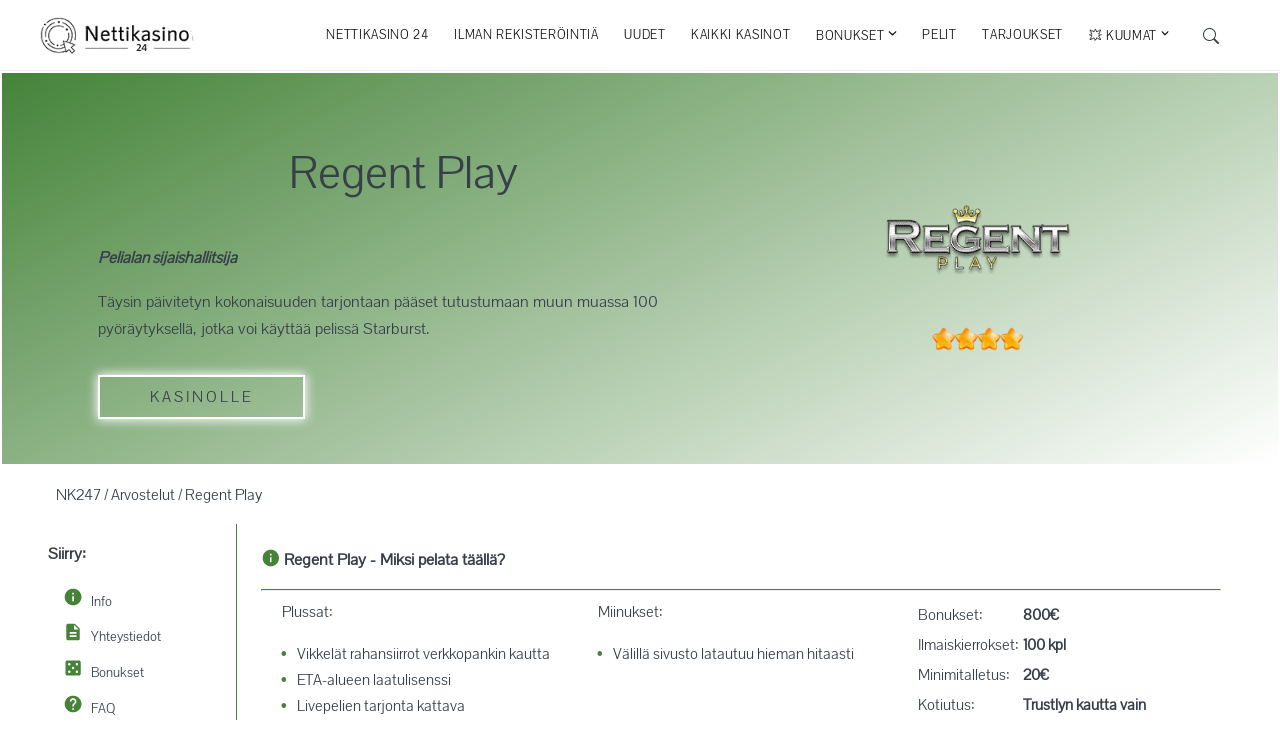

--- FILE ---
content_type: text/html; charset=utf-8
request_url: https://nettikasino24.com/arvostelut/regent-play/
body_size: 21282
content:
<!DOCTYPE html><html lang="fi"><head><meta charSet="utf-8" data-next-head=""/><meta name="viewport" content="width=device-width, initial-scale=1.0" data-next-head=""/><title data-next-head="">Regent Play | Kokemuksia &amp; Arvostelu</title><meta name="robots" content="index,follow" data-next-head=""/><meta name="description" content="Aspiren alustalla pyörivä Regent Play Casino on vuonna 2018 julkaistu pelipaikka. Tämä rahapelialan sijaishallitsija tarjoaa pelureille 100 vapaapyöräytystä Starburst -peliin." data-next-head=""/><link rel="alternate" hrefLang="fi-FI" href="https://nettikasino24.com/arvostelut/regent-play/" data-next-head=""/><meta property="og:title" content="Regent Play | Kokemuksia &amp; Arvostelu" data-next-head=""/><meta property="og:description" content="Aspiren alustalla pyörivä Regent Play Casino on vuonna 2018 julkaistu pelipaikka. Tämä rahapelialan sijaishallitsija tarjoaa pelureille 100 vapaapyöräytystä Starburst -peliin." data-next-head=""/><link rel="canonical" href="https://nettikasino24.com/arvostelut/regent-play/" data-next-head=""/><meta name="theme-color" content="#458339" data-next-head=""/><link data-next-font="" rel="preconnect" href="/" crossorigin="anonymous"/><link rel="preload" href="/_next/static/chunks/6b5cc64e4c024786.css?dpl=dpl_8Jyx49Jo2QiPHffhMxdMnGD3g2go" as="style"/><link rel="preload" href="/_next/static/chunks/25d7fcca9fccbf04.css?dpl=dpl_8Jyx49Jo2QiPHffhMxdMnGD3g2go" as="style"/><link rel="preload" as="image" imageSrcSet="/_next/image/?url=%2Fstatic%2Fimages%2Fnettikasinot-logo.webp&amp;w=256&amp;q=75 1x, /_next/image/?url=%2Fstatic%2Fimages%2Fnettikasinot-logo.webp&amp;w=640&amp;q=75 2x" data-next-head=""/><link rel="preload" as="image" imageSrcSet="/_next/image/?url=%2Fstatic%2Fimages%2Fnettikasinot-logo-va.webp&amp;w=256&amp;q=75 1x, /_next/image/?url=%2Fstatic%2Fimages%2Fnettikasinot-logo-va.webp&amp;w=384&amp;q=75 2x" data-next-head=""/><script type="application/ld+json" data-next-head="">{"@context":"https://schema.org","@type":"FAQPage","mainEntity":[{"@type":"Question","name":"Onko Regent Play luotettava nettikasino?","acceptedAnswer":{"@type":"Answer","text":"Vastaus on kyllä. Aspiren alustan ja arvostetun ETA-alueen toimintalisenssin ansiosta lopputulemana on ehdottoman luotettava pelipaikka, jolla viihtyminen on satavarmasti täysin turvallista tilanteessa kuin tilanteessa."}},{"@type":"Question","name":"Kuinka avaan pelitilin Regent Play nettikasinolle?","acceptedAnswer":{"@type":"Answer","text":"Pelitiliä ei tarvitse erikseen avata vaan se aktivoidaan suoraan tallettamalla. Ohessa tapahtuu tunnistautuminen verkkopankkitunnuksilla."}},{"@type":"Question","name":"Mistä voin lukea kokemuksia Regent Play nettikasinosta?","acceptedAnswer":{"@type":"Answer","text":"Tästä arvostelusta tietenkin. Olemme koonneet pelaajien lähettämää palautetta, kommentteja ja yleisiä kokemuksia casino-sivustoa koskien tähän osoitteeseen runsaasti."}},{"@type":"Question","name":"Tarjoaako Regent Play bonuksia ja ilmaiskierroksia uusille asiakkaille?","acceptedAnswer":{"@type":"Answer","text":"Aloittaville pelaajille on luvassa mairean kokoinen etupaketti, johon sisältyy 100 vapaapyöräytystä sekä 800€ edestä pelattavaa, ja koko tarjousetu on lunastettavissa neljällä ensimmäisellä talletuksella."}},{"@type":"Question","name":"Kuinka nopeat rahan talletukset ja kotiutukset Regent Play nettikasinolle on?","acceptedAnswer":{"@type":"Answer","text":"Viive on talletuksissa ja nostoissakin lähes olematon, sillä kaikki varat hoidetaan suuntaan ja toiseen vain minuuteissa tunnetun ja luotettavan maksupalvelun kautta verkkopankin välityksellä."}},{"@type":"Question","name":"Onko Regent Play huijaus?","acceptedAnswer":{"@type":"Answer","text":"Kyseessä ei ole huijaus. Laadukkaat tekijät ja vahva sekä arvostettu lisensointi kertovat tästä monen muun osa-alueen ohella."}}]}</script><script type="application/ld+json" data-next-head="">{"@context":"https://schema.org","@type":"BreadcrumbList","itemListElement":[{"@type":"ListItem","position":1,"item":"https://nettikasino24.com/","name":"Nettikasino 24"},{"@type":"ListItem","position":2,"item":"https://nettikasino24.com/kokemuksia/","name":"Arvostelut"},{"@type":"ListItem","position":3,"item":"https://nettikasino24.com/arvostelut/regent-play/","name":"Regent Play"}]}</script><link rel="stylesheet" href="/_next/static/chunks/6b5cc64e4c024786.css?dpl=dpl_8Jyx49Jo2QiPHffhMxdMnGD3g2go" data-n-g=""/><link rel="stylesheet" href="/_next/static/chunks/25d7fcca9fccbf04.css?dpl=dpl_8Jyx49Jo2QiPHffhMxdMnGD3g2go" data-n-p=""/><noscript data-n-css=""></noscript><script src="/_next/static/chunks/fe4297eecff2c0ca.js?dpl=dpl_8Jyx49Jo2QiPHffhMxdMnGD3g2go" defer=""></script><script src="/_next/static/chunks/81ca11e5d9d105a4.js?dpl=dpl_8Jyx49Jo2QiPHffhMxdMnGD3g2go" defer=""></script><script src="/_next/static/chunks/455700194a051712.js?dpl=dpl_8Jyx49Jo2QiPHffhMxdMnGD3g2go" defer=""></script><script src="/_next/static/chunks/42d6549652cf87c2.js?dpl=dpl_8Jyx49Jo2QiPHffhMxdMnGD3g2go" defer=""></script><script src="/_next/static/chunks/a7306a2f152e3341.js?dpl=dpl_8Jyx49Jo2QiPHffhMxdMnGD3g2go" defer=""></script><script src="/_next/static/chunks/71e7dccfdf014691.js?dpl=dpl_8Jyx49Jo2QiPHffhMxdMnGD3g2go" defer=""></script><script src="/_next/static/chunks/turbopack-a71b2e0251ffafdf.js?dpl=dpl_8Jyx49Jo2QiPHffhMxdMnGD3g2go" defer=""></script><script src="/_next/static/chunks/836d09ecf3917bed.js?dpl=dpl_8Jyx49Jo2QiPHffhMxdMnGD3g2go" defer=""></script><script src="/_next/static/chunks/9a9f1a344793d488.js?dpl=dpl_8Jyx49Jo2QiPHffhMxdMnGD3g2go" defer=""></script><script src="/_next/static/chunks/6e36d8a66120a945.js?dpl=dpl_8Jyx49Jo2QiPHffhMxdMnGD3g2go" defer=""></script><script src="/_next/static/chunks/dc146f46e55270aa.js?dpl=dpl_8Jyx49Jo2QiPHffhMxdMnGD3g2go" defer=""></script><script src="/_next/static/chunks/ba38e45d50107327.js?dpl=dpl_8Jyx49Jo2QiPHffhMxdMnGD3g2go" defer=""></script><script src="/_next/static/chunks/63000019f77d3810.js?dpl=dpl_8Jyx49Jo2QiPHffhMxdMnGD3g2go" defer=""></script><script src="/_next/static/chunks/turbopack-8630895d87d2b948.js?dpl=dpl_8Jyx49Jo2QiPHffhMxdMnGD3g2go" defer=""></script><script src="/_next/static/XHZfDLzvEXZlbuKxQ--I-/_ssgManifest.js?dpl=dpl_8Jyx49Jo2QiPHffhMxdMnGD3g2go" defer=""></script><script src="/_next/static/XHZfDLzvEXZlbuKxQ--I-/_buildManifest.js?dpl=dpl_8Jyx49Jo2QiPHffhMxdMnGD3g2go" defer=""></script><style data-styled="" data-styled-version="6.1.19">.devAbe{display:inline-block;vertical-align:middle;overflow:hidden;}/*!sc*/
data-styled.g1[id="StyledIconBase-sc-ea9ulj-0"]{content:"devAbe,"}/*!sc*/
.dPGDbl{text-decoration:none;color:#111;display:inline-block;white-space:nowrap;margin:0 1vw;transition:all 200ms ease-in;position:relative;text-transform:uppercase;font-size:9.5pt;letter-spacing:0.5pt;cursor:pointer;}/*!sc*/
.dPGDbl :after{position:absolute;bottom:0;left:0;right:0;width:0%;content:".";color:transparent;background:#458339;height:1px;transition:all 0.2s ease-in;}/*!sc*/
.dPGDbl :hover{color:#458339;}/*!sc*/
.dPGDbl :hover ::after{width:100%;}/*!sc*/
.dPGDbl :focus{color:#458339;}/*!sc*/
@media (max-width: 1050px){.dPGDbl{padding:10px 0;font-size:15px;z-index:999;border-bottom:1px solid lightgrey;width:70%;text-align:center;}}/*!sc*/
data-styled.g2[id="NavbarLinks__NavItem-sc-eb5af30e-0"]{content:"dPGDbl,"}/*!sc*/
.gYAcPP{text-decoration:none;color:#111;display:inline-block;white-space:nowrap;margin:0 1vw;transition:all 200ms ease-in;position:relative;text-transform:uppercase;font-size:9.5pt;letter-spacing:0.5pt;cursor:pointer;}/*!sc*/
.gYAcPP :after{position:absolute;bottom:0;left:0;right:0;width:0%;content:".";color:transparent;background:#458339;height:1px;transition:all 0.2s ease-in;}/*!sc*/
@media (max-width: 1050px){.gYAcPP{padding:10px 0;font-size:15px;z-index:999;border-bottom:1px solid lightgrey;width:70%;text-align:center;}.gYAcPP :hover{color:#111;}.gYAcPP :hover ::after{width:0%;}}/*!sc*/
.gYAcPP .down{width:6.5pt;line-height:9.5pt;vertical-align:text-top;}/*!sc*/
@media (max-width: 1050px){.gYAcPP .down{vertical-align:baseline;transform:rotate(270deg);}}/*!sc*/
data-styled.g3[id="NavbarLinks__Drop-sc-eb5af30e-1"]{content:"gYAcPP,"}/*!sc*/
.ixNgsv{display:none;list-style:none;position:absolute;background:rgba(255, 255, 255, 0.7);padding:1em 1em 0;margin-top:0;top:45px;}/*!sc*/
.ixNgsv li{padding:0.5em 0;}/*!sc*/
.ixNgsv li a{margin:0;}/*!sc*/
.ixNgsv .parent{border-bottom:none;}/*!sc*/
@media (max-width: 1050px){.ixNgsv{padding:0;width:70%;margin:auto;text-align:center;position:relative;display:none;}.ixNgsv li{padding:0;}.ixNgsv li a{text-transform:unset;padding:7px 0;width:50%;}}/*!sc*/
data-styled.g4[id="NavbarLinks__DropList-sc-eb5af30e-2"]{content:"ixNgsv,"}/*!sc*/
@media (min-width: 1050px){.lkyTnb:hover .parent{color:#458339;}.lkyTnb:hover .parent ::after{width:100%;}.lkyTnb:hover .List{display:block;}}/*!sc*/
@media (max-width: 1050px){.lkyTnb{width:100%;margin:0 auto;text-align:center;}}/*!sc*/
data-styled.g5[id="NavbarLinks__Submenu-sc-eb5af30e-3"]{content:"lkyTnb,"}/*!sc*/
.dJAsgG{margin:17px 0 0;flex:0 1 36px;float:left;}/*!sc*/
@media (max-width: 1050px){.dJAsgG{margin:7px 0 0;}}/*!sc*/
@media (max-width: 768px) and (orientation: landscape){.dJAsgG{flex:0 1 25px;}}/*!sc*/
.dJAsgG:hover{color:#373f49;}/*!sc*/
.dJAsgG .logo-image{width:160px;height:auto;}/*!sc*/
@media (max-width: 1050px){.dJAsgG .logo-image:first-child{display:none;}.dJAsgG .logo-image:nth-child(2){display:block!important;width:150px;}}/*!sc*/
.dJAsgG .logo-image:nth-child(2){display:none;}/*!sc*/
data-styled.g6[id="Logo__LogoWrap-sc-dd69b6dc-0"]{content:"dJAsgG,"}/*!sc*/
.embsGj{display:flex;flex-flow:row wrap;justify-content:space-between;align-items:flex-start;margin:0 auto;bottom:0;width:100%;background:#262729;border-top:1px solid #262729;}/*!sc*/
.embsGj a{color:#ffffff;font-weight:bold;}/*!sc*/
data-styled.g7[id="Footer__Wrapper-sc-e9e4f460-0"]{content:"embsGj,"}/*!sc*/
.jOnRVx{display:flex;flex-flow:row wrap;justify-content:space-between;align-items:flex-start;width:90%;padding:2em 0 3em;margin:0 auto;bottom:0;list-style-type:none;}/*!sc*/
.jOnRVx:first-child{border-bottom:1px solid #373f49;}/*!sc*/
.jOnRVx:last-child{padding:1em 0;}/*!sc*/
.jOnRVx p{color:#d4d5d0;line-height:1.4;}/*!sc*/
data-styled.g8[id="Footer__List-sc-e9e4f460-1"]{content:"jOnRVx,"}/*!sc*/
.eRiPFN{display:inline-block;width:28%;padding:0.25em 1em 0.25em 0;}/*!sc*/
@media (max-width: 900px){.eRiPFN{width:100%;padding:0.25em 0;}}/*!sc*/
.eRiPFN .logo{margin:auto;width:140px;}/*!sc*/
.eRiPFN h4{color:#d4d5d0;}/*!sc*/
.eRiPFN a{text-decoration:underline;}/*!sc*/
.eRiPFN .infos{display:flex;}/*!sc*/
.eRiPFN .material-icons{width:20px;color:#fff;line-height:1.4;padding-right:0.5em;}/*!sc*/
data-styled.g9[id="Footer__First-sc-e9e4f460-2"]{content:"eRiPFN,"}/*!sc*/
.gnTJlI{display:inline-block;width:50%;padding:0.25em 0em;}/*!sc*/
@media (max-width: 900px){.gnTJlI{width:100%;}}/*!sc*/
.gnTJlI h4{color:#d4d5d0;}/*!sc*/
.gnTJlI a{text-decoration:underline;}/*!sc*/
.gnTJlI .some{display:flex;justify-content:center;margin-top:2em;}/*!sc*/
.gnTJlI .some .icon{margin:0 0.3em;position:relative;display:inline-block;}/*!sc*/
.gnTJlI .some .icon img{width:40px;height:40px;}/*!sc*/
.gnTJlI .some .icon .tooltiptext{visibility:hidden;width:120px;background-color:black;color:#fff;text-align:center;border-radius:6px;padding:5px 0;position:absolute;z-index:1;bottom:100%;left:50%;margin-left:-54px;}/*!sc*/
.gnTJlI .some .icon:hover .tooltiptext{visibility:visible;}/*!sc*/
data-styled.g10[id="Footer__Second-sc-e9e4f460-3"]{content:"gnTJlI,"}/*!sc*/
.lcoglh{display:inline-block;padding:0.25em;width:24%;}/*!sc*/
.lcoglh ::before{content:none;}/*!sc*/
.lcoglh a{transition:all 0.2s;color:#d4d5d0;padding:10px 0;}/*!sc*/
.lcoglh a:hover{color:#ffffff;}/*!sc*/
@media (max-width: 700px){.lcoglh a{display:inline-block;}}/*!sc*/
@media (max-width: 700px){.lcoglh{width:48%;}}/*!sc*/
@media (max-width: 500px){.lcoglh{width:100%;}}/*!sc*/
.lcoglh .ala-title{font-size:1.2em;text-align:center;text-transform:uppercase;}/*!sc*/
.lcoglh h4{text-transform:uppercase;margin:0 0 0.5em;color:#d4d5d0;}/*!sc*/
.lcoglh .imgs{margin:auto auto auto 2em;align-items:center;}/*!sc*/
@media (max-widht: 900px){.lcoglh .imgs{margin:auto;}}/*!sc*/
.lcoglh .imgs img{width:auto;height:60px;float:left;}/*!sc*/
.lcoglh div a{text-decoration:underline;}/*!sc*/
data-styled.g11[id="Footer__Item-sc-e9e4f460-4"]{content:"lcoglh,"}/*!sc*/
.crjOvx{text-align:center;width:100%;margin:auto;color:#d4d5d0;border-top:1px solid #373f49;padding-top:1em;}/*!sc*/
.crjOvx p{text-align:center;}/*!sc*/
data-styled.g12[id="Footer__Copyright-sc-e9e4f460-5"]{content:"crjOvx,"}/*!sc*/
.ctDHDQ{position:relative;margin:21px;align-self:center;float:right;font-size:100%;}/*!sc*/
@media (max-width: 1050px){.ctDHDQ{margin:15px;order:2;}}/*!sc*/
.ctDHDQ .SearchIcon{cursor:pointer;}/*!sc*/
@media (max-width: 1050px){.ctDHDQ .SearchIcon path{fill:white;}}/*!sc*/
data-styled.g13[id="search__Root-sc-e7cf5bd5-0"]{content:"ctDHDQ,"}/*!sc*/
.cLgTed{width:100%;background-color:white;border-bottom:1px solid #eee;top:0;z-index:997;justify-content:center;transition:transform 0.4s;}/*!sc*/
@media (max-width: 1050px){.cLgTed{background-color:#458339;}}/*!sc*/
data-styled.g16[id="Navbar__Header-sc-7756bce0-0"]{content:"cLgTed,"}/*!sc*/
.iZqKUO{height:70px;max-width:1200px;display:flex;background-color:white;position:relative;justify-content:space-between;margin:0 auto;padding:0 1em;z-index:999;align-self:center;}/*!sc*/
@media (max-width: 1050px){.iZqKUO{box-shadow:none;background-color:#458339;position:fixed;height:55px;top:0;left:0;right:0;left:0;padding:5px 5vw 0;}}/*!sc*/
data-styled.g17[id="Navbar__Navigation-sc-7756bce0-1"]{content:"iZqKUO,"}/*!sc*/
.euZoMk{display:none;height:100%;cursor:pointer;padding:0 10vw;float:right;}/*!sc*/
@media (max-width: 1050px){.euZoMk{display:flex;padding:0;order:3;}}/*!sc*/
data-styled.g18[id="Navbar__Toggle-sc-7756bce0-2"]{content:"euZoMk,"}/*!sc*/
.jHNuiF{display:flex;height:100%;justify-content:flex-end;align-items:center;}/*!sc*/
@media (max-width: 1050px){.jHNuiF{flex-direction:column;position:fixed;width:100%;height:91%;justify-content:flex-start;padding-top:1vh;background-color:rgb(255 255 255 / 100%);transition:all 0.3s ease-in;top:60px;right:-100%;overflow-y:auto;}}/*!sc*/
@media (max-width: 500px){.jHNuiF{width:100%;}}/*!sc*/
data-styled.g19[id="Navbar__Navbox-sc-7756bce0-3"]{content:"jHNuiF,"}/*!sc*/
.jHYqQX{background-color:white;width:22px;height:2px;transition:all 0.3s linear;align-self:center;position:relative;transform:inherit;}/*!sc*/
.jHYqQX::before,.jHYqQX::after{width:22px;height:2px;background-color:white;content:"";position:absolute;transition:all 0.3s linear;}/*!sc*/
.jHYqQX::before{transform:rotate(0deg);top:-7px;}/*!sc*/
.jHYqQX::after{opacity:1;transform:rotate(0deg);top:7px;}/*!sc*/
data-styled.g20[id="Navbar__Hamburger-sc-7756bce0-4"]{content:"jHYqQX,"}/*!sc*/
.etmIaz{position:fixed;background-color:white;width:100%;bottom:0px;padding:5px 0px;z-index:999;-webkit-box-shadow:0px 3px 15px 0px rgba(160, 160, 160, 0.251);-moz-box-shadow:0px 3px 15px 0px rgba(160, 160, 160, 0.251);box-shadow:0px 3px 15px 0px rgba(160, 160, 160, 0.251);}/*!sc*/
@media (min-width: 1051px){.etmIaz{display:none;}}/*!sc*/
data-styled.g21[id="Navbar__Bottom-sc-7756bce0-5"]{content:"etmIaz,"}/*!sc*/
.efgyjq{display:inline-grid;width:25%;cursor:pointer;}/*!sc*/
.efgyjq .material-icons{margin:auto;fill:#458339;width:18px;justify-self:center;}/*!sc*/
@media (max-width: 500px){.efgyjq .material-icons{width:16px;}}/*!sc*/
.efgyjq i{margin:auto;text-transform:uppercase;font-style:unset;font-weight:500;font-size:0.75em;letter-spacing:0.2px;}/*!sc*/
@media (max-width: 500px){.efgyjq i{font-size:12px;}}/*!sc*/
@media (max-width: 400px){.efgyjq i{font-size:9.4px;}}/*!sc*/
data-styled.g22[id="Navbar__Element-sc-7756bce0-6"]{content:"efgyjq,"}/*!sc*/
.hAUYlv{display:flex;}/*!sc*/
data-styled.g23[id="Navbar__List-sc-7756bce0-7"]{content:"hAUYlv,"}/*!sc*/
</style></head><body><link rel="preload" as="image" imageSrcSet="/_next/image/?url=%2Fstatic%2Fimages%2Fnettikasinot-logo.webp&amp;w=256&amp;q=75 1x, /_next/image/?url=%2Fstatic%2Fimages%2Fnettikasinot-logo.webp&amp;w=640&amp;q=75 2x"/><link rel="preload" as="image" imageSrcSet="/_next/image/?url=%2Fstatic%2Fimages%2Fnettikasinot-logo-va.webp&amp;w=256&amp;q=75 1x, /_next/image/?url=%2Fstatic%2Fimages%2Fnettikasinot-logo-va.webp&amp;w=384&amp;q=75 2x"/><link rel="preload" as="image" href="https://images.ctfassets.net/bubqv7l74xht/6uteg4jb6zTWqKpVM8yQKm/78fff555967b217d78bad595fa733b67/regentplay-etusivu.jpg"/><link rel="preload" as="image" href="https://images.ctfassets.net/bubqv7l74xht/4uePoA5Z3ZOS7QKQnsvZDY/85cdf8c11d7a9398c7687d1bdbfee2bb/regentplay-slotit.jpg"/><link rel="preload" as="image" href="https://images.ctfassets.net/bubqv7l74xht/4qtjkW1nHvZ6XL0FcVDBTu/dbcd1ef132ef8128c688eb331a2ac48e/regentplay-suomi.jpg"/><div id="__next"><div class="layoutContainer" style="margin:0 auto;position:relative"><span id="scroll"></span><div class="Navbar__Header-sc-7756bce0-0 cLgTed navigation" data-fixed-menu="true" itemScope="" itemType="https://schema.org/WebPageElement"><nav id="sticky-wrapper" class="Navbar__Navigation-sc-7756bce0-1 iZqKUO sticky-wrapper" itemScope="" itemType="https://schema.org/SiteNavigationElement"><a href="/"><div class="Logo__LogoWrap-sc-dd69b6dc-0 dJAsgG"><img alt="Nettikasino 24" width="200" height="48" decoding="async" data-nimg="1" class="logo-image" style="color:transparent" srcSet="/_next/image/?url=%2Fstatic%2Fimages%2Fnettikasinot-logo.webp&amp;w=256&amp;q=75 1x, /_next/image/?url=%2Fstatic%2Fimages%2Fnettikasinot-logo.webp&amp;w=640&amp;q=75 2x" src="/_next/image/?url=%2Fstatic%2Fimages%2Fnettikasinot-logo.webp&amp;w=640&amp;q=75"/><img alt="Nettikasino 24" width="150" height="40" decoding="async" data-nimg="1" class="logo-image" style="color:transparent" srcSet="/_next/image/?url=%2Fstatic%2Fimages%2Fnettikasinot-logo-va.webp&amp;w=256&amp;q=75 1x, /_next/image/?url=%2Fstatic%2Fimages%2Fnettikasinot-logo-va.webp&amp;w=384&amp;q=75 2x" src="/_next/image/?url=%2Fstatic%2Fimages%2Fnettikasinot-logo-va.webp&amp;w=384&amp;q=75"/></div></a><div class="Navbar__List-sc-7756bce0-7 hAUYlv"><div class="Navbar__Toggle-sc-7756bce0-2 euZoMk trigger-menu"><div class="Navbar__Hamburger-sc-7756bce0-4 jHYqQX"></div></div><div open="" class="Navbar__Navbox-sc-7756bce0-3 jHNuiF"><a href="/" class="NavbarLinks__NavItem-sc-eb5af30e-0 dPGDbl">Nettikasino 24</a><a href="/ilman-rekisteroitymista/" class="NavbarLinks__NavItem-sc-eb5af30e-0 dPGDbl">Ilman rekisteröintiä</a><a href="/uudet-kasinot/" class="NavbarLinks__NavItem-sc-eb5af30e-0 dPGDbl">Uudet</a><a href="/kaikki-kasinot/" class="NavbarLinks__NavItem-sc-eb5af30e-0 dPGDbl">Kaikki kasinot</a><div class="NavbarLinks__Submenu-sc-eb5af30e-3 lkyTnb"><div class="NavbarLinks__Drop-sc-eb5af30e-1 gYAcPP parent">Bonukset <svg viewBox="0 0 448 512" aria-hidden="true" focusable="false" fill="currentColor" xmlns="http://www.w3.org/2000/svg" class="StyledIconBase-sc-ea9ulj-0 devAbe down"><path fill="currentColor" d="M201.4 374.6c12.5 12.5 32.8 12.5 45.3 0l160-160c12.5-12.5 12.5-32.8 0-45.3s-32.8-12.5-45.3 0L224 306.7 86.6 169.4c-12.5-12.5-32.8-12.5-45.3 0s-12.5 32.8 0 45.3l160 160z"></path></svg></div><ul class="NavbarLinks__DropList-sc-eb5af30e-2 ixNgsv List"><li><a href="/kasinobonukset/" class="NavbarLinks__NavItem-sc-eb5af30e-0 dPGDbl">Kasinobonukset</a></li><li><a href="/ilmaiskierroksia/" class="NavbarLinks__NavItem-sc-eb5af30e-0 dPGDbl">Ilmaiskierrokset</a></li><li><a href="/ilmaista-pelirahaa/" class="NavbarLinks__NavItem-sc-eb5af30e-0 dPGDbl">Ilmaista pelirahaa</a></li><li><a href="/non-sticky-bonus/" class="NavbarLinks__NavItem-sc-eb5af30e-0 dPGDbl">Non Sticky Bonus</a></li></ul></div><a href="/kasinopelit/" class="NavbarLinks__NavItem-sc-eb5af30e-0 dPGDbl">Pelit</a><a href="/kasinotarjoukset/" class="NavbarLinks__NavItem-sc-eb5af30e-0 dPGDbl">Tarjoukset</a><div class="NavbarLinks__Submenu-sc-eb5af30e-3 lkyTnb"><div class="NavbarLinks__Drop-sc-eb5af30e-1 gYAcPP parent">💥 Kuumat <svg viewBox="0 0 448 512" aria-hidden="true" focusable="false" fill="currentColor" xmlns="http://www.w3.org/2000/svg" class="StyledIconBase-sc-ea9ulj-0 devAbe down"><path fill="currentColor" d="M201.4 374.6c12.5 12.5 32.8 12.5 45.3 0l160-160c12.5-12.5 12.5-32.8 0-45.3s-32.8-12.5-45.3 0L224 306.7 86.6 169.4c-12.5-12.5-32.8-12.5-45.3 0s-12.5 32.8 0 45.3l160 160z"></path></svg></div><ul class="NavbarLinks__DropList-sc-eb5af30e-2 ixNgsv List"><li><a href="/arvostelut/pommi-kasino/" class="NavbarLinks__NavItem-sc-eb5af30e-0 dPGDbl">Pommi Kasino</a></li><li><a href="/arvostelut/kaahaus-kasino/" class="NavbarLinks__NavItem-sc-eb5af30e-0 dPGDbl">Kaahaus</a></li><li><a href="/arvostelut/pelikioski/" class="NavbarLinks__NavItem-sc-eb5af30e-0 dPGDbl">Pelikioski</a></li><li><a href="/arvostelut/taikawin/" class="NavbarLinks__NavItem-sc-eb5af30e-0 dPGDbl">TaikaWin</a></li></ul></div></div><div class="search__Root-sc-e7cf5bd5-0 ctDHDQ"><svg viewBox="0 0 16 16" aria-hidden="true" focusable="false" fill="currentColor" xmlns="http://www.w3.org/2000/svg" class="StyledIconBase-sc-ea9ulj-0 devAbe SearchIcon" style="width:16px"><path d="M11.742 10.344a6.5 6.5 0 1 0-1.397 1.398h-.001c.03.04.062.078.098.115l3.85 3.85a1 1 0 0 0 1.415-1.414l-3.85-3.85a1.007 1.007 0 0 0-.115-.1zM12 6.5a5.5 5.5 0 1 1-11 0 5.5 5.5 0 0 1 11 0z"></path></svg></div></div></nav><div class="Navbar__Bottom-sc-7756bce0-5 etmIaz"><a href="/kaikki-kasinot/" class="Navbar__Element-sc-7756bce0-6 efgyjq"><svg viewBox="0 0 24 24" aria-hidden="true" focusable="false" fill="currentColor" xmlns="http://www.w3.org/2000/svg" class="StyledIconBase-sc-ea9ulj-0 devAbe material-icons"><path d="M19 3H5c-1.1 0-2 .9-2 2v14c0 1.1.9 2 2 2h14c1.1 0 2-.9 2-2V5c0-1.1-.9-2-2-2zM7.5 18c-.83 0-1.5-.67-1.5-1.5S6.67 15 7.5 15s1.5.67 1.5 1.5S8.33 18 7.5 18zm0-9C6.67 9 6 8.33 6 7.5S6.67 6 7.5 6 9 6.67 9 7.5 8.33 9 7.5 9zm4.5 4.5c-.83 0-1.5-.67-1.5-1.5s.67-1.5 1.5-1.5 1.5.67 1.5 1.5-.67 1.5-1.5 1.5zm4.5 4.5c-.83 0-1.5-.67-1.5-1.5s.67-1.5 1.5-1.5 1.5.67 1.5 1.5-.67 1.5-1.5 1.5zm0-9c-.83 0-1.5-.67-1.5-1.5S15.67 6 16.5 6s1.5.67 1.5 1.5S17.33 9 16.5 9z"></path></svg><i>Kaikki kasinot</i></a><a href="/ilman-rekisteroitymista/" class="Navbar__Element-sc-7756bce0-6 efgyjq"><svg viewBox="0 0 24 24" aria-hidden="true" focusable="false" fill="currentColor" xmlns="http://www.w3.org/2000/svg" class="StyledIconBase-sc-ea9ulj-0 devAbe material-icons"><path d="m20.38 8.57-1.23 1.85a8 8 0 0 1-.22 7.58H5.07A8 8 0 0 1 15.58 6.85l1.85-1.23A10 10 0 0 0 3.35 19a2 2 0 0 0 1.72 1h13.85a2 2 0 0 0 1.74-1 10 10 0 0 0-.27-10.44zm-9.79 6.84a2 2 0 0 0 2.83 0l5.66-8.49-8.49 5.66a2 2 0 0 0 0 2.83z"></path></svg><i>Pikakasinot</i></a><a href="/kasinobonukset/" class="Navbar__Element-sc-7756bce0-6 efgyjq"><svg viewBox="0 0 24 24" aria-hidden="true" focusable="false" fill="currentColor" xmlns="http://www.w3.org/2000/svg" class="StyledIconBase-sc-ea9ulj-0 devAbe material-icons"><path d="M13.5.67s.74 2.65.74 4.8c0 2.06-1.35 3.73-3.41 3.73-2.07 0-3.63-1.67-3.63-3.73l.03-.36C5.21 7.51 4 10.62 4 14c0 4.42 3.58 8 8 8s8-3.58 8-8C20 8.61 17.41 3.8 13.5.67zM11.71 19c-1.78 0-3.22-1.4-3.22-3.14 0-1.62 1.05-2.76 2.81-3.12 1.77-.36 3.6-1.21 4.62-2.58.39 1.29.59 2.65.59 4.04 0 2.65-2.15 4.8-4.8 4.8z"></path></svg><i class="ik">Bonukset</i></a><a href="/uudet-kasinot/" class="Navbar__Element-sc-7756bce0-6 efgyjq"><svg viewBox="0 0 24 24" aria-hidden="true" focusable="false" fill="currentColor" xmlns="http://www.w3.org/2000/svg" class="StyledIconBase-sc-ea9ulj-0 devAbe material-icons"><path d="M20 4H4c-1.11 0-1.99.89-1.99 2L2 18c0 1.11.89 2 2 2h16c1.11 0 2-.89 2-2V6c0-1.11-.89-2-2-2zM8.5 15H7.3l-2.55-3.5V15H3.5V9h1.25l2.5 3.5V9H8.5v6zm5-4.74H11v1.12h2.5v1.26H11v1.11h2.5V15h-4V9h4v1.26zm7 3.74c0 .55-.45 1-1 1h-4c-.55 0-1-.45-1-1V9h1.25v4.51h1.13V9.99h1.25v3.51h1.12V9h1.25v5z"></path></svg><i>Uudet kasinot</i></a></div></div><div><div class="kasino-module-scss-module__w0MVEG__kasino" id="kasino"><table class="kasino-module-scss-module__w0MVEG__kasinoBlock" id="height"><tbody><tr class="kasino-module-scss-module__w0MVEG__kasinoTr"><td><div class="kasino-module-scss-module__w0MVEG__vasen"><img alt="regent-play" loading="lazy" width="220" height="140" decoding="async" data-nimg="1" class="kasino-module-scss-module__w0MVEG__kasinonLogo" style="color:transparent" srcSet="/_next/image/?url=https%3A%2F%2Fimages.ctfassets.net%2Fbubqv7l74xht%2F3cSqBjBoZzykKdjRB6y7A2%2F71e6135c32eed17a58b7d0e6f4131afb%2Fregent-play.png&amp;w=256&amp;q=75 1x, /_next/image/?url=https%3A%2F%2Fimages.ctfassets.net%2Fbubqv7l74xht%2F3cSqBjBoZzykKdjRB6y7A2%2F71e6135c32eed17a58b7d0e6f4131afb%2Fregent-play.png&amp;w=640&amp;q=75 2x" src="/_next/image/?url=https%3A%2F%2Fimages.ctfassets.net%2Fbubqv7l74xht%2F3cSqBjBoZzykKdjRB6y7A2%2F71e6135c32eed17a58b7d0e6f4131afb%2Fregent-play.png&amp;w=640&amp;q=75"/><p class="kasino-module-scss-module__w0MVEG__tahdet"><img alt="Arvostelu 4/5" loading="lazy" width="105" height="20" decoding="async" data-nimg="1" style="color:transparent" srcSet="/_next/image/?url=%2Fstatic%2Fimages%2Fstar%2F4tahtea.webp&amp;w=128&amp;q=75 1x, /_next/image/?url=%2Fstatic%2Fimages%2Fstar%2F4tahtea.webp&amp;w=256&amp;q=75 2x" src="/_next/image/?url=%2Fstatic%2Fimages%2Fstar%2F4tahtea.webp&amp;w=256&amp;q=75"/></p></div><div class="kasino-module-scss-module__w0MVEG__oikea"><h1>Regent Play</h1><p class="kasino-module-scss-module__w0MVEG__kasinonSlogan">Pelialan sijaishallitsija </p><p>Täysin päivitetyn kokonaisuuden tarjontaan pääset tutustumaan muun muassa 100 pyöräytyksellä, jotka voi käyttää pelissä Starburst.</p><a class="kasino-module-scss-module__w0MVEG__btn " href="/rd/regentplay/" target="_blank" rel="noopener noreferrer sponsored"><span>Kasinolle</span></a></div></td></tr></tbody></table><div class="kasino-module-scss-module__w0MVEG__ala"><nav class="breadcrumb"><ol><li class="breadcrumb__item"><a class="breadcrumb__link" href="/">NK247</a><span> / </span></li><li class="breadcrumb__item"><a class="breadcrumb__link" href="/arvostelut/">Arvostelut</a><span> / </span></li><li class="breadcrumb__item"><span class="breadcrumb__current">Regent Play</span></li></ol></nav><div class="kasino-module-scss-module__w0MVEG__sidebar"><div class="kasino-module-scss-module__w0MVEG__pageNav"><p><b>Siirry: </b></p><ul><li><a href="#info"><svg viewBox="0 0 24 24" aria-hidden="true" focusable="false" fill="currentColor" xmlns="http://www.w3.org/2000/svg" class="StyledIconBase-sc-ea9ulj-0 devAbe kasino-module-scss-module__w0MVEG__icon material-icons"><path d="M12 2C6.48 2 2 6.48 2 12s4.48 10 10 10 10-4.48 10-10S17.52 2 12 2zm1 15h-2v-6h2v6zm0-8h-2V7h2v2z"></path></svg> <!-- -->Info</a></li><li><a href="#info4"><svg viewBox="0 0 24 24" aria-hidden="true" focusable="false" fill="currentColor" xmlns="http://www.w3.org/2000/svg" class="StyledIconBase-sc-ea9ulj-0 devAbe kasino-module-scss-module__w0MVEG__icon material-icons"><path d="M14 2H6c-1.1 0-1.99.9-1.99 2L4 20c0 1.1.89 2 1.99 2H18c1.1 0 2-.9 2-2V8l-6-6zm2 16H8v-2h8v2zm0-4H8v-2h8v2zm-3-5V3.5L18.5 9H13z"></path></svg> <!-- -->Yhteystiedot<!-- --> </a></li><li><a href="#info5"><svg viewBox="0 0 24 24" aria-hidden="true" focusable="false" fill="currentColor" xmlns="http://www.w3.org/2000/svg" class="StyledIconBase-sc-ea9ulj-0 devAbe kasino-module-scss-module__w0MVEG__icon material-icons"><path d="M19 3H5c-1.1 0-2 .9-2 2v14c0 1.1.9 2 2 2h14c1.1 0 2-.9 2-2V5c0-1.1-.9-2-2-2zM7.5 18c-.83 0-1.5-.67-1.5-1.5S6.67 15 7.5 15s1.5.67 1.5 1.5S8.33 18 7.5 18zm0-9C6.67 9 6 8.33 6 7.5S6.67 6 7.5 6 9 6.67 9 7.5 8.33 9 7.5 9zm4.5 4.5c-.83 0-1.5-.67-1.5-1.5s.67-1.5 1.5-1.5 1.5.67 1.5 1.5-.67 1.5-1.5 1.5zm4.5 4.5c-.83 0-1.5-.67-1.5-1.5s.67-1.5 1.5-1.5 1.5.67 1.5 1.5-.67 1.5-1.5 1.5zm0-9c-.83 0-1.5-.67-1.5-1.5S15.67 6 16.5 6s1.5.67 1.5 1.5S17.33 9 16.5 9z"></path></svg> <!-- -->Bonukset<!-- --> </a></li><li><a href="#info7"><svg viewBox="0 0 24 24" aria-hidden="true" focusable="false" fill="currentColor" xmlns="http://www.w3.org/2000/svg" class="StyledIconBase-sc-ea9ulj-0 devAbe kasino-module-scss-module__w0MVEG__icon material-icons"><path d="M12 2C6.48 2 2 6.48 2 12s4.48 10 10 10 10-4.48 10-10S17.52 2 12 2zm1 17h-2v-2h2v2zm2.07-7.75-.9.92C13.45 12.9 13 13.5 13 15h-2v-.5c0-1.1.45-2.1 1.17-2.83l1.24-1.26c.37-.36.59-.86.59-1.41 0-1.1-.9-2-2-2s-2 .9-2 2H8c0-2.21 1.79-4 4-4s4 1.79 4 4c0 .88-.36 1.68-.93 2.25z"></path></svg> <!-- -->FAQ<!-- --> </a></li><li><a href="#info2"><svg viewBox="0 0 24 24" aria-hidden="true" focusable="false" fill="currentColor" xmlns="http://www.w3.org/2000/svg" class="StyledIconBase-sc-ea9ulj-0 devAbe kasino-module-scss-module__w0MVEG__icon material-icons"><path d="M9 16.2 4.8 12l-1.4 1.4L9 19 21 7l-1.4-1.4L9 16.2z"></path></svg> <!-- -->Tiedot<!-- --> </a></li><li><a href="#info6"><svg viewBox="0 0 24 24" aria-hidden="true" focusable="false" fill="currentColor" xmlns="http://www.w3.org/2000/svg" class="StyledIconBase-sc-ea9ulj-0 devAbe kasino-module-scss-module__w0MVEG__icon material-icons"><path d="M14 2H6c-1.1 0-1.99.9-1.99 2L4 20c0 1.1.89 2 1.99 2H18c1.1 0 2-.9 2-2V8l-6-6zm2 16H8v-2h8v2zm0-4H8v-2h8v2zm-3-5V3.5L18.5 9H13z"></path></svg> <!-- -->Arvostelu<!-- --> </a></li><li><a href="#info3"><svg viewBox="0 0 24 24" aria-hidden="true" focusable="false" fill="currentColor" xmlns="http://www.w3.org/2000/svg" class="StyledIconBase-sc-ea9ulj-0 devAbe kasino-module-scss-module__w0MVEG__icon material-icons"><path d="M3 13h2v-2H3v2zm0 4h2v-2H3v2zm0-8h2V7H3v2zm4 4h14v-2H7v2zm0 4h14v-2H7v2zM7 7v2h14V7H7z"></path></svg> <!-- -->Talletus ja pelit</a></li></ul></div></div><div class="kasino-module-scss-module__w0MVEG__content"><section><h2 id="info" style="margin-top:3vh"><svg viewBox="0 0 24 24" aria-hidden="true" focusable="false" fill="currentColor" xmlns="http://www.w3.org/2000/svg" class="StyledIconBase-sc-ea9ulj-0 devAbe kasino-module-scss-module__w0MVEG__icon material-icons"><path d="M12 2C6.48 2 2 6.48 2 12s4.48 10 10 10 10-4.48 10-10S17.52 2 12 2zm1 15h-2v-6h2v6zm0-8h-2V7h2v2z"></path></svg>Regent Play<!-- --> - Miksi pelata täällä?</h2></section><hr/><div class="kasino-module-scss-module__w0MVEG__right"><div class="kasino-module-scss-module__w0MVEG__box"><div class="kasino-module-scss-module__w0MVEG__boxContent">Plussat:<!-- --> <ul><li>Vikkelät rahansiirrot verkkopankin kautta</li><li>ETA-alueen laatulisenssi</li><li>Livepelien tarjonta kattava</li></ul></div><div class="kasino-module-scss-module__w0MVEG__boxContent">Miinukset:<!-- --> <ul><li>Välillä sivusto latautuu hieman hitaasti</li></ul></div><table class="kasino-module-scss-module__w0MVEG__boxContent"><tbody><tr><td>Bonukset: </td><td><b>800€</b></td></tr><tr><td>Ilmaiskierrokset: </td><td><b>100 kpl</b></td></tr><tr><td>Minimitalletus: </td><td><b>20€</b></td></tr><tr><td>Kotiutus: </td><td><b>Trustlyn kautta vain minuutteja.</b></td></tr></tbody></table></div></div><section><h2 id="info4"><svg viewBox="0 0 24 24" aria-hidden="true" focusable="false" fill="currentColor" xmlns="http://www.w3.org/2000/svg" class="StyledIconBase-sc-ea9ulj-0 devAbe kasino-module-scss-module__w0MVEG__icon material-icons"><path d="M14 2H6c-1.1 0-1.99.9-1.99 2L4 20c0 1.1.89 2 1.99 2H18c1.1 0 2-.9 2-2V8l-6-6zm2 16H8v-2h8v2zm0-4H8v-2h8v2zm-3-5V3.5L18.5 9H13z"></path></svg> <!-- -->Kasinon yhteystiedot</h2></section><hr/><div class="kasino-module-scss-module__w0MVEG__infoBox"><table class="kasino-module-scss-module__w0MVEG__info"><tbody><tr><td class="kasino-module-scss-module__w0MVEG__yht yht">Omistaja:</td><td id="omistaja"><span id="omistajaNoLink">Aspire Global International Ltd</span></td></tr><tr><td class="kasino-module-scss-module__w0MVEG__yht yht">Perustamisvuosi:</td><td> <b>2018</b></td></tr><tr><td class="kasino-module-scss-module__w0MVEG__yht yht">Lisenssi:</td><td id="lisenssi"><a href="/lisenssit/malta/"><b>Malta Gaming Authority<br/></b></a></td></tr></tbody></table><table class="kasino-module-scss-module__w0MVEG__info"><tbody><tr><td class="kasino-module-scss-module__w0MVEG__yht yht">Email: </td><td><b><a href="mailto:care@regentplay.com">care@regentplay.com</a></b></td></tr><tr><td class="kasino-module-scss-module__w0MVEG__yht yht">Puhelin:</td><td> <b><span>-</span></b></td></tr><tr><td>Kasinon kotisivut: </td><td><b><a href="/rd/regentplay/" target="_blank" rel="noopener noreferrer sponsored">https://www.regentplay.com/</a></b></td></tr></tbody></table></div><section><h2 id="info5"><svg viewBox="0 0 24 24" aria-hidden="true" focusable="false" fill="currentColor" xmlns="http://www.w3.org/2000/svg" class="StyledIconBase-sc-ea9ulj-0 devAbe kasino-module-scss-module__w0MVEG__icon material-icons"><path d="M19 3H5c-1.1 0-2 .9-2 2v14c0 1.1.9 2 2 2h14c1.1 0 2-.9 2-2V5c0-1.1-.9-2-2-2zM7.5 18c-.83 0-1.5-.67-1.5-1.5S6.67 15 7.5 15s1.5.67 1.5 1.5S8.33 18 7.5 18zm0-9C6.67 9 6 8.33 6 7.5S6.67 6 7.5 6 9 6.67 9 7.5 8.33 9 7.5 9zm4.5 4.5c-.83 0-1.5-.67-1.5-1.5s.67-1.5 1.5-1.5 1.5.67 1.5 1.5-.67 1.5-1.5 1.5zm4.5 4.5c-.83 0-1.5-.67-1.5-1.5s.67-1.5 1.5-1.5 1.5.67 1.5 1.5-.67 1.5-1.5 1.5zm0-9c-.83 0-1.5-.67-1.5-1.5S15.67 6 16.5 6s1.5.67 1.5 1.5S17.33 9 16.5 9z"></path></svg> <!-- -->Regent Play<!-- --> bonukset</h2></section><hr/><div class="kasino-module-scss-module__w0MVEG__kasinoText"><p>Matkaa kohti sisäpiirin kermaa ei tarvitse todellakaan aloittaa tyhjin käsin, sillä tämän sivuston apajilla on tarjolla erittäin mukava aloitustarjous kaikille uusille vieraille. Regent Playn tarjouspaketti sisältää jopa 800 euroa sekä 100 pyöräytystä neljälle ensimmäiselle talletukselle.</p><ul><li><p>1. talletus: 100% etu 200€ asti + 30 kieppiä</p></li><li><p>2.talletus: 50% etu 200€ saakka + 20 pyöräytystä</p></li><li><p>3. talletus: 50% etu 200€ asti + 20 kieppiä</p></li><li><p>4. talletus: 100% etu 200€ saakka + 30 pyöräytystä</p></li></ul><p>Tarjouksen avulla saat siis paljon ylimääräistä pelattavaa, sekä samalla pääset tutustumaan ehkäpä niihin kasinomaailman legendaarisimpiin kolikkopelituotoksiin. Huomionarvoisia seikkoja on esimerkiksi 20€ minimitalletus, eli pienemmällä kertatalletuksella kyseinen etu ei tilillesi aktivoidu.</p><p>Myös tarjousehtoihin merkattu 35-kertainen kierrätysvaatimus, joka koskettaa niin kiepeillä saatuja voittoja kuin rahallista osuutta, kannattaa eittämättä ottaa huomioon tätä tervetuloetuutta hyödyntäessä.</p></div><center><a class="kasino-module-scss-module__w0MVEG__bonusBtn" href="/rd/regentplay/" target="_blank" rel="noopener noreferrer sponsored">Hyödynnä <b>Regent Play</b> bonus tästä!</a></center><div class="accordions"><section><h2 id="info7"><svg viewBox="0 0 24 24" aria-hidden="true" focusable="false" fill="currentColor" xmlns="http://www.w3.org/2000/svg" class="StyledIconBase-sc-ea9ulj-0 devAbe kasino-module-scss-module__w0MVEG__icon material-icons"><path d="M12 2C6.48 2 2 6.48 2 12s4.48 10 10 10 10-4.48 10-10S17.52 2 12 2zm1 17h-2v-2h2v2zm2.07-7.75-.9.92C13.45 12.9 13 13.5 13 15h-2v-.5c0-1.1.45-2.1 1.17-2.83l1.24-1.26c.37-.36.59-.86.59-1.41 0-1.1-.9-2-2-2s-2 .9-2 2H8c0-2.21 1.79-4 4-4s4 1.79 4 4c0 .88-.36 1.68-.93 2.25z"></path></svg>Regent Play<!-- --> FAQ - Usein kysyttyjä kysymyksiä</h2></section><hr/><div class="accordion"><div class="accordion-title kasino"><span>Onko <!-- -->Regent Play<!-- --> luotettava nettikasino?<!-- --> </span><svg viewBox="0 0 448 512" aria-hidden="true" focusable="false" fill="currentColor" xmlns="http://www.w3.org/2000/svg" class="StyledIconBase-sc-ea9ulj-0 devAbe material-icons"><path fill="currentColor" d="M201.4 137.4c12.5-12.5 32.8-12.5 45.3 0l160 160c12.5 12.5 12.5 32.8 0 45.3s-32.8 12.5-45.3 0L224 205.3 86.6 342.6c-12.5 12.5-32.8 12.5-45.3 0s-12.5-32.8 0-45.3l160-160z"></path></svg></div><p class="accordion-answer">Vastaus on kyllä. Aspiren alustan ja arvostetun ETA-alueen toimintalisenssin ansiosta lopputulemana on ehdottoman luotettava pelipaikka, jolla viihtyminen on satavarmasti täysin turvallista tilanteessa kuin tilanteessa.</p></div><div class="accordion"><div class="accordion-title kasino"><span>Kuinka avaan pelitilin <!-- -->Regent Play<!-- --> <!-- -->nettikasinolle?<!-- --> </span><svg viewBox="0 0 448 512" aria-hidden="true" focusable="false" fill="currentColor" xmlns="http://www.w3.org/2000/svg" class="StyledIconBase-sc-ea9ulj-0 devAbe material-icons"><path fill="currentColor" d="M201.4 137.4c12.5-12.5 32.8-12.5 45.3 0l160 160c12.5 12.5 12.5 32.8 0 45.3s-32.8 12.5-45.3 0L224 205.3 86.6 342.6c-12.5 12.5-32.8 12.5-45.3 0s-12.5-32.8 0-45.3l160-160z"></path></svg></div><p class="accordion-answer">Pelitiliä ei tarvitse erikseen avata vaan se aktivoidaan suoraan tallettamalla. Ohessa tapahtuu tunnistautuminen verkkopankkitunnuksilla.</p></div><div class="accordion"><div class="accordion-title kasino"><span>Mistä voin lukea kokemuksia <!-- -->Regent Play<!-- --> <!-- -->nettikasinosta?</span> <svg viewBox="0 0 448 512" aria-hidden="true" focusable="false" fill="currentColor" xmlns="http://www.w3.org/2000/svg" class="StyledIconBase-sc-ea9ulj-0 devAbe material-icons"><path fill="currentColor" d="M201.4 137.4c12.5-12.5 32.8-12.5 45.3 0l160 160c12.5 12.5 12.5 32.8 0 45.3s-32.8 12.5-45.3 0L224 205.3 86.6 342.6c-12.5 12.5-32.8 12.5-45.3 0s-12.5-32.8 0-45.3l160-160z"></path></svg></div><p class="accordion-answer">Tästä arvostelusta tietenkin. Olemme koonneet pelaajien lähettämää palautetta, kommentteja ja yleisiä kokemuksia casino-sivustoa koskien tähän osoitteeseen runsaasti.</p></div><div class="accordion"><div class="accordion-title kasino"><span>Tarjoaako <!-- -->Regent Play<!-- --> bonuksia ja ilmaiskierroksia uusille asiakkaille?<!-- --> </span><svg viewBox="0 0 448 512" aria-hidden="true" focusable="false" fill="currentColor" xmlns="http://www.w3.org/2000/svg" class="StyledIconBase-sc-ea9ulj-0 devAbe material-icons"><path fill="currentColor" d="M201.4 137.4c12.5-12.5 32.8-12.5 45.3 0l160 160c12.5 12.5 12.5 32.8 0 45.3s-32.8 12.5-45.3 0L224 205.3 86.6 342.6c-12.5 12.5-32.8 12.5-45.3 0s-12.5-32.8 0-45.3l160-160z"></path></svg></div><p class="accordion-answer">Aloittaville pelaajille on luvassa mairean kokoinen etupaketti, johon sisältyy 100 vapaapyöräytystä sekä 800€ edestä pelattavaa, ja koko tarjousetu on lunastettavissa neljällä ensimmäisellä talletuksella.</p></div><div class="accordion"><div class="accordion-title kasino"><span>Kuinka nopeat rahan talletukset ja kotiutukset<!-- --> <!-- -->Regent Play<!-- --> nettikasinolla on?<!-- --> </span><svg viewBox="0 0 448 512" aria-hidden="true" focusable="false" fill="currentColor" xmlns="http://www.w3.org/2000/svg" class="StyledIconBase-sc-ea9ulj-0 devAbe material-icons"><path fill="currentColor" d="M201.4 137.4c12.5-12.5 32.8-12.5 45.3 0l160 160c12.5 12.5 12.5 32.8 0 45.3s-32.8 12.5-45.3 0L224 205.3 86.6 342.6c-12.5 12.5-32.8 12.5-45.3 0s-12.5-32.8 0-45.3l160-160z"></path></svg></div><p class="accordion-answer">Viive on talletuksissa ja nostoissakin lähes olematon, sillä kaikki varat hoidetaan suuntaan ja toiseen vain minuuteissa tunnetun ja luotettavan maksupalvelun kautta verkkopankin välityksellä.</p></div><div class="accordion"><div class="accordion-title kasino"><span>Onko <!-- -->Regent Play<!-- --> huijaus? </span><svg viewBox="0 0 448 512" aria-hidden="true" focusable="false" fill="currentColor" xmlns="http://www.w3.org/2000/svg" class="StyledIconBase-sc-ea9ulj-0 devAbe material-icons"><path fill="currentColor" d="M201.4 137.4c12.5-12.5 32.8-12.5 45.3 0l160 160c12.5 12.5 12.5 32.8 0 45.3s-32.8 12.5-45.3 0L224 205.3 86.6 342.6c-12.5 12.5-32.8 12.5-45.3 0s-12.5-32.8 0-45.3l160-160z"></path></svg></div><p class="accordion-answer">Kyseessä ei ole huijaus. Laadukkaat tekijät ja vahva sekä arvostettu lisensointi kertovat tästä monen muun osa-alueen ohella.</p></div></div><section><h2 id="info2"><svg viewBox="0 0 24 24" aria-hidden="true" focusable="false" fill="currentColor" xmlns="http://www.w3.org/2000/svg" class="StyledIconBase-sc-ea9ulj-0 devAbe kasino-module-scss-module__w0MVEG__icon material-icons"><path d="M9 16.2 4.8 12l-1.4 1.4L9 19 21 7l-1.4-1.4L9 16.2z"></path></svg> <!-- -->Kasinon perustiedot</h2></section><hr/><div class="kasino-module-scss-module__w0MVEG__right"><div class="kasino-module-scss-module__w0MVEG__box"><div class="kasino-module-scss-module__w0MVEG__boxContentSs"><div aria-owns="rmiz-modal-" data-rmiz=""><div data-rmiz-content="not-found" style="visibility:visible"><img src="https://images.ctfassets.net/bubqv7l74xht/6uteg4jb6zTWqKpVM8yQKm/78fff555967b217d78bad595fa733b67/regentplay-etusivu.jpg" alt="regentplay-etusivu" class="ssImg lazyload" width="150" height="74"/></div></div><div aria-owns="rmiz-modal-" data-rmiz=""><div data-rmiz-content="not-found" style="visibility:visible"><img src="https://images.ctfassets.net/bubqv7l74xht/4uePoA5Z3ZOS7QKQnsvZDY/85cdf8c11d7a9398c7687d1bdbfee2bb/regentplay-slotit.jpg" alt="regentplay-slotit" class="ssImg lazyload" width="150" height="74"/></div></div><div aria-owns="rmiz-modal-" data-rmiz=""><div data-rmiz-content="not-found" style="visibility:visible"><img src="https://images.ctfassets.net/bubqv7l74xht/4qtjkW1nHvZ6XL0FcVDBTu/dbcd1ef132ef8128c688eb331a2ac48e/regentplay-suomi.jpg" alt="regentplay-suomi" class="ssImg lazyload" width="150" height="74"/></div></div></div><table class="kasino-module-scss-module__w0MVEG__boxContent"><tbody><tr><td>Livechat: </td><td class="boolean"><img alt="true" loading="lazy" width="15" height="15" decoding="async" data-nimg="1" class="lazyload" style="color:transparent" srcSet="/_next/image/?url=%2Fstatic%2Fimages%2Fboolean%2Ftrue.png&amp;w=32&amp;q=75 1x" src="/_next/image/?url=%2Fstatic%2Fimages%2Fboolean%2Ftrue.png&amp;w=32&amp;q=75"/></td></tr><tr><td>Sivut käännetty: </td><td class="boolean"><img alt="true" loading="lazy" width="15" height="15" decoding="async" data-nimg="1" class="lazyload" style="color:transparent" srcSet="/_next/image/?url=%2Fstatic%2Fimages%2Fboolean%2Ftrue.png&amp;w=32&amp;q=75 1x" src="/_next/image/?url=%2Fstatic%2Fimages%2Fboolean%2Ftrue.png&amp;w=32&amp;q=75"/></td></tr><tr><td>Suomi Asiakaspalvelu: </td><td class="boolean"><img alt="true" loading="lazy" width="15" height="15" decoding="async" data-nimg="1" class="lazyload" style="color:transparent" srcSet="/_next/image/?url=%2Fstatic%2Fimages%2Fboolean%2Ftrue.png&amp;w=32&amp;q=75 1x" src="/_next/image/?url=%2Fstatic%2Fimages%2Fboolean%2Ftrue.png&amp;w=32&amp;q=75"/></td></tr><tr><td>Suomi Kampanjat: </td><td class="boolean"><img alt="false" loading="lazy" width="15" height="15" decoding="async" data-nimg="1" class="lazyload" style="color:transparent" srcSet="/_next/image/?url=%2Fstatic%2Fimages%2Fboolean%2Ffalse.png&amp;w=32&amp;q=75 1x" src="/_next/image/?url=%2Fstatic%2Fimages%2Fboolean%2Ffalse.png&amp;w=32&amp;q=75"/></td></tr></tbody></table></div></div><section><h2 id="info6"><svg viewBox="0 0 24 24" aria-hidden="true" focusable="false" fill="currentColor" xmlns="http://www.w3.org/2000/svg" class="StyledIconBase-sc-ea9ulj-0 devAbe kasino-module-scss-module__w0MVEG__icon material-icons"><path d="M14 2H6c-1.1 0-1.99.9-1.99 2L4 20c0 1.1.89 2 1.99 2H18c1.1 0 2-.9 2-2V8l-6-6zm2 16H8v-2h8v2zm0-4H8v-2h8v2zm-3-5V3.5L18.5 9H13z"></path></svg> <!-- -->Arvostelu ja kokemuksia</h2></section><hr/><div class="kasino-module-scss-module__w0MVEG__left"><div class="kasino-module-scss-module__w0MVEG__kasinoText"><p>Nyt on aika nostaa jalka jarrulta ja startata hämmästyttävä reissu kohti pelimaailman seurapiirejä. Nimensä mukaisesti Regent Play pyrkii tarjoamaan vierailleen ylellistä ja jopa kuninkaallista tunnelmaa, josta ei rikkauksia puutu. Mahtaako arvokkuutta ja kovia puheita tihkuva pinta vastata koviin odotuksiin sisällöltään vai onko kaikki vain silmänlumetta</p><p>Alustasta tämä homma jää tuskin ainakaan roikkumaan, sillä kyseessä on Aspire Global Internationalin tuotos. Jos nimi ei kuulosta tutulta, niin kyseessä on yksi pelialan laadukkaimmista pelialustan tarjoajista, jonka huippuunsa hiottua tuotetta hyödyntävät lukuisat <a href="https://nettikasino24.com/">hyvät nettikasinot</a>, kuten SpinRio, Jackie Jackpot ja Winners Magic muutamat mainitakseni.</p><p>Näiden lisäksi Aspirella on monia omia brändejä, kuten vaikka Barbados Casino, Karamba ja KingCasino, jotka operoivat ymmärrettävästi samaisella, yhtiön itse luomalla kasinoalustalla.</p><p>Kaikki osviitat lupaavat siis hyviä asioita tästä casino-sivustosta, mutta täyden ymmärryksen saamiseksi käymme sen vielä tarkasti läpi. Alusta tuskin tarjoaa yllätyksiä, mutta sen lisäksi tutustumme asiakaspalveluun, maksumenetelmiin, lisensseihin sekä moniin muihin ominaisuuksiin. Kattavan läpikäynnin jälkeen minä sekä kaikki lukijat tuntevat tämän pelipaikan kuin omat taskunsa.</p><h2>Regent Play yleisilme - Hyppää mukaan seurapiireihin</h2><p>Pieni kurkistus tähän saatiin jo aiemmin, kun puheena oli seurapiirit sekä kuninkaallinen tunnelma. Sitä on toden totta tarjolla, sillä Regent Play Casino toimii vahvasti arvokkaaseen ja ylelliseen teemaan pohjautuen. Vaikutteita teemaan on tullut esimerkiksi Lontoon Regent Street -kadulta, joka on erittäin arvostettu ostoskatu, sekä monista muista yhteyksistä.</p><p>Vaikuttavaa lopputulosta on lähdetty tavoittelemaan millä muullakaan kuin hohtavilla jalometalleilla ja tyylikkäillä kruunuilla. Musta tausta on täytetty kullalla ja hopealla, jotka toimivat näyttävinä tehosteväreinä esimerkiksi teksteissä ja otsikoissa tuoden samalla ylellistä tunnelmaa. Myös tumma yleisilme uhkuu tyylikkyyttä ja laatua, joten kokonaisuudesta on tehty erittäin toimiva.</p><p>Visuaalinen toteutus säilyy kuitenkin hyvin selkeänä ja se palvelee hyvin pelipaikan oikeaa tarkoitusta, eli pelaamista. Yksinkertainen ja rauhallinen ulkokuori on korostaa arvokasta ulkomuotoa entisestään, jonka vuoksi vilkkuvat ja sekavat elementit on jätetty pois julkisivusta.</p><h2>Regent Play toimii huippualustalla</h2><p>Tässä osiossa ei siis todellakaan yllätyksiä ole tarjolla, sillä kyseinen käyttöliittymä on monilla varmasti tuttu. Samaa alustaa hyödyntää monet kymmenet eri pelipaikat ja kun kyseessä on näinkin laadukas toteutus, niin olisi typerää alkaa tekemään muutoksia. Pieniä eroja toki löytyy ja ulkokuori on aina erilainen, mutta pääosin luvassa on hyvin tuttua ja laadukasta menoa.</p><p>Pelkästään pankkitunnistautumisen kautta toimiville pelipaikoille on hyvin tyypillistä, että tallettaminen on heti ensimmäisenä nenän edessä. Näin on myös Regent Playn apajilla, jossa pääset heti keskeltä etusivua tallettamaan rahoja ilman pitkiä käyttäjätilin availuun liittyviä kaavakkeita ja muita prosesseja. Lisäksi etusivulla on saatavilla koko pelikirjasto, jolloin niiden perässä ei tarvitse suunnata erilliselle välilehdelle.</p><p>Muihin casino-luolan ominaisuuksiin pääset käsiksi helposti yläreunasta löytyvästä navigointipalkista. Esimerkiksi kampanjat, chatti ja uskollisuusohjelma on aina helposti saatavilla, sillä navigointi kulkee koko reissun ajan mukanasi.</p><p>Kyseessä on siis hyvin perinteinen ripeän toiminnan pelisivusto, jossa pelaamaan pääseminen on nostettu omalle jalustalle. Ylimääräiset kikkailut ja mutkat on vedetty suoriksi, jotta pelimatka olisi mahdollisimman jouheva. Ainoana huonona asiana oli sivuston tökkiminen ja esimerkiksi etusivun latautuminen kestää tuhottoman kauan.</p><h2>Pelivalikoima - Erittäin kattava live-viihteen osasto</h2><p>Sukelletaanpa hetkeksi pelien värikkääseen maailmaan ja katsotaan minkälaista tarjontaa Regent Playlta löytyy. Ainakin heti alkuun voidaan todeta että tarjolla satoja erilaisia huippupelejä, jotka ovat kaikki vain parin klikkauksen päässä sinusta. Pelikirjasto koostuu pelimaailman tutuimmista vaihtoehdoista, johon kuuluvat esimerkiksi kolikkoautomaatit, jättipotit sekä live-pelit. Lisäksi tarjolla on paljon muuta jännittävää, kuten arpoja jotka löytyvät täysin omasta osiostaan.</p><p>Peleihin pääse käsiksi helposti heti etusivulta, jossa on tarjolla perinteiset casino -pelit. Live kasinolle ja raaputusarpoihin pääset tutustumaan yläpalkista löytyvistä painikkeista. Isommat osiot on jaettu myös pienempiin kategorioihin, joka helpottaa Regent Play Casinon suuren pelikirjasto läpikäyntiä ja lisäksi käytössä on hakutoiminto. Suosikkien löytäminen pitäisi olla helppoa!</p><p>Suuresta ja monipuolisesta peli tarjonnasta vastaavat monet erilaiset pelivalmistajat. Mukana on monia huippunimiä, kuten NetEnt, Big Time Gaming ja Play’n Go, sekä suuri määrä tuntemattomampia tuottajia, kuten Sigma Games, Foxium ja Rabcat. Monimuotoinen joukko pitää huolen siitä, että tarjolla pelattavaa jokaisen pelurin tyyliin sopivaksi.</p><h3>Kolikkopelit</h3><p>Viihdyttävien automaattien kirjavasta joukosta löytyy jos jonkinmoista pelattavaa, ja jokainen casino vierailija on varmasti joskus kokeillut vanhoja kunnon kolikkopelejä. Regent Playlla on tarjolla markkinoiden uusimpia, suosituimpia sekä klassisimpia vaihtoehtoja, joten tämä kattaus ei jätä ketään roikkumaan.</p><p>Uusimmista peleistä voit ottaa esimakua esimerkiksi Thunder Screechin tai Power of the Godsin kyydissä. Toki voit myös liittyä tuttuun ja turvalliseen seuraan esimerkiksi Fire Jokerin, Starburstin tai Twin Spinin pyörteissä. Kyseessä on siis erittäin hyvän tasoinen valikoima, josta löydät viihdettä takuuvarmasti.</p><h3>Jackpot -pelit</h3><p>Jättipottipelit maistuvat varmasti kaikille ylellisyyttä ja rikkauksia tavoitteleville pelaajille, sillä näissä peleissä ei poteissa säästellä. Regent Play on laittanut kyseiset pelit omaan kategoriaan, joten niiden löytäminen on erittäin helppoa. Kiitettäviä papereita ei voida kuitenkaan vielä pelipaikalle tarjota, sillä valittavissa on alle 20 peliä.</p><p>Megahittejä toki löytyy kuten, Divine Fortune ja Imperial Riches, mutta nämä kaksi kaipaavat auttamattomasti tukea. Hyviä lisäyksiä voisi olla esimerkiksi ikoniset Mega Moolahit tai Hall of Gods. Toisaalta pienestäkin valikoimasta voi irrota suuria voittoja, joten ihan tyhjin käsin ei jättipotti faneja ole jätetty.</p><h3>Megaways -pelit</h3><p>Omaa osiota ei näille MW-peleille vielä löydy, mutta se ei tarkoita että kyseiset pelit olisi unohdettu. Regent Play Casinolla on nimittäin erittäin hyvä kokoelma erilaisia megaways-vaihtoehtoja, joihin pääset käsiksi hakutoiminnon avulla. Nämä jos jotkut ovat kokeilemisen arvoisia kavereita, jos et ole vielä sitä tehnyt.</p><p>Ensimmäisenä hakulistauksessa vastaan tulevat Raging Rhino ja Rainbow Riches, jotka ovat hyvin vakiokalustoa monilla sivustoilla. Lisäksi tarjolla on tutuista kolikkopeleistä tehtyjä muunnoksia, kuten Divine Fortunen ja The Dog Housen MW-versiot osoittavat.</p><h3>Livekasino &amp; Pöytäpelit</h3><p>Herranjestas sentään, minkälainen paketti on tarjolla live-osaston puolella. Casino-operaattori on selkeästi satsannut tähän osa-alueeseen paljon, sillä tarjonta on markkinoiden huippuluokkaa. Live-pelit on jaettu osioihin pelien mukaan, joita ovat esimerkiksi ruletti, blackjack, pokeri sekä viihde-pelit.</p><p>Kokeilemisen arvoisia vauhdikkaita pelejä ovat muun muassa salamannopea Lightning roulette, klassinen casino hold’em tai lautapeliin perustuva Monopoly Live. Livenä pelittävien vaihtoehtojen lisäksi RegentPlaylta löytyy myös hyvä määrä pöytäpelejä, joten tämä osio ansaitsee raikuvat aplodit.</p><h2>RegentPlay tarjoaa hohdokkuutta myös härmäläisille</h2><p>Sinivalkoisen maaperämme kamaralta ei kuninkaallisia löydy, mutta se ei poista kiinnostustamme ylellisiä seurapiirejä kohtaan. Jokainen pohjoisen poika ja tyttö on varmasti joskus haaveillut olevansa seuraava kruununperijä, joten tässäpä on vasta loistava mahdollisuus saada siitä pieni maistiainen.</p><p>Pelipaikka on tehty myös meidän kieltä mukailevaan muotoon ja taustalla on pitkä käännösprosessi. Tämän ansiosta saamme nauttia pelisivuston antimista omalla äidinkielellämme, joka sujuvoittaa asiointia huomattavasti. Itse käännöstyö on kohtalaisen hyvän tasoista, vaikka ihan natiivi tasolle ei vielä päästä. Tekstistä saa kuitenkin selvää ongelmitta eikä vaikeiden asioidenkaan ymmärtäminen tuota päänvaivaa.</p><p>Kokonaisuudessaan Regent Play vaikuttaa hyvältä vaihtoehdolta tehokkaaseen pelaamiseen, myös härmäläispelurien näkökulmasta. Maukkaat pelihetket saavat myös arvoisensa päätöksen, sillä saavutetuista voitoista ei veroja tarvitse maksella, vaan kaikki tienestit kilahtavat tältä verottomalta kasinolta puhtaana käteen tyylillä pelurin omaan pussiin.</p><h2>Regent Play Casino &amp; Asiakastuki</h2><p>Pelipaikalta löytyy erittäin ammattitaitoinen ja hyvin koulutettu asiakastuki tiimi, joka on apunasi kaikissa eteen tulevissa ongelmissa. Yhteydenottoja voit suorittaa joko sähköpostin välityksellä tai sitten casino-operaattoreille tyypillisessä live chat -palvelussa. Kyseessä on yksi pelisivustojen tärkeimmistä toiminnoista, joten sen on syytä olla hyvässä kunnossa.</p><p>Tarjolla on monikielistä apua viikon jokaisena päivänä, joten pelihetket voi ajoittaa juuri omaan viikkorytmiin sopivaksi. Huomioon kannattaa kuitenkin ottaa että Regent Playn live chat on ainoastaan auki kello 09.00 ja 01.00 välisenä aikana, joten esimerkiksi vuorotyöläisten yölliset pelihetket tulee suorittaa ilman tukea. Sähköpostiin voi luonnollisesti olla yhteydessä 24/7, mutta vastauksia tuskin tulee yön pikkutunneilla.</p><p>Chatin ja sähköpostin lisäksi voit etsiä ratkaisuja pulmiin ja haasteisiin “UKK” -osioista. Kysymykset ja vastaukset on jaoteltu aihepiireittäin, kuten tarjoukset, talletus, nostot sekä yleistiedot, joten vastausten rajaaminen on helppoa. Tähän osioon on fiksua tutustua ennen yhteydenottoa, sillä usein ratkaisu on jo tarjolla.</p><h2>Rahansiirrot ja maksut Regent Playlla</h2><p>Verkkopankkitunnuksilla toimiville pelipaikoille on tyypillistä tarjota tehokasta sekä vaivatonta rahojen siirtelyä, eikä RegentPlay ole poikkeus. Minimisumma joita voit tallettaa tai nostaa on 20€, joka pätee lähes kaikilla maksutavoilla.</p><p>Maksutapojen kavalkadista löytyy uudistuneella casino-sivustolla kokonaista yksi kandidaatti. Luotettava Trustly siirtää varat suuntaan ja toiseen ja tämän toimijan ammattitaidosta viestii älytön nopeus, sekä tuvallisuus.</p><p>Talletukset ovat aina lähes välittömiä, jolloin myös pelaamaan pääsy on erittäin vaivatonta Regent Casinolla. Nostot eli kotiutukset ovat kuitenkin tällaisilla <a href="/ilman-rekisteroitymista/">tilivapailla casino-operaattoreilla</a> suuremmassa roolissa, ja monet kyseisen kategorian pelipaikoista ovatkin tunnettuja toiminnan vauhdikkuudesta. Eli toisin sanoen myös tämän casino-sivuston parissa kotiutukset ovat aina välittömiä.</p><h2>Regent Play toimii kahden laatulisenssin alla</h2><p>Pelisivustolta löytyy kaksi eri lisenssiä, jotka on myönnetty valmistaja Aspire Globalille ja täten ne koskettavat myös kaikkia valmistajan tuotoksia. Nämä kaksi lisenssiä ovat eri saarivaltioista ponnistavien toimijoiden myöntämiä, jotka kulkevat nimellä Malta Gaming Authority sekä UK Gambling Commission. Kyseessä on kiistatta alan tunnetuimpia ja arvostetuimpia nimiä, joten laatu on taattu.</p><p>Iso-Britannian viranomaiset eivät kuitenkaan vaikuta oman maansa ulkopuolella tapahtuvaan toimintaan, joten heidän läsnäolonsa on vain merkki entistä paremmasta toiminnasta. Suurempi katsaus kohdistuukin tämän saarivaltion omiin viranomaisiin, joilla on näppinsä pelissä kaikessa casino-sivuston toiminnassa.</p><p>Kyseisen MGA-lisenssin myötä sinivalkopelurit voivat viihtyä RegentPlayn suojissa turvallisin mielin päivästä toiseen. Tämän lisäksi se varmistaa kaikille ETA-alueen asukeille verovapaat voitot, mikä maistuu varmasti kenelle tahansa.</p><h2>Regent Play &amp; Trustpilot - Käyttäjien kokemuksia</h2><blockquote><p>“Pelien valikoima oli hyvä ja se piti sisällään kaikki mitä ikinä tarvitsin. Eritysmaininta tietysti liveosiolle, joka oli priimakunnossa.”</p><p>“Minulla on ainoastaan hyvää sanottavaa tästä pelipaikasta. Asiakastuen kanssa asioiminen oli helppoa ja mukavaa, eikä casino-sivuston sisällössäkään ole mitään valittamista.”</p><p>“Loistava pelisivusto, hyvä asiakaspalvelu, maistuva tervetulotarjous, kaikki oikeastaan oli mahtavaa! Myös nostot olivat ripeitä, suosittelen vahvasti kaikille”</p></blockquote><p>Tämä casino-alan toimija on selkeästi tehnyt hyvää työtä alusta lähtien, sillä risuja on vaikea pelimaailman eri palstoilta löytää. Muutamia pieniä kommelluksia on toki asiakkaille sattunut Regent Playn parissa vastaan, mutta ne ovat joko ratkenneet vaivattomaan tapaan tai sitten kyseessä on ollut jonkinlainen väärinkäsitys.</p><p>Erittäin hyvällä maineella kulkeva sivusto vakuuttaa varsinkin käyttöliittymällä ja pelikirjastolla. Monipuolinen valikoima sisältää vieraiden suosikkeja suuret määrät, jonka lisäksi tarjolla on myös erittäin vaikuttava live casino. Välillä hieman hitaasti toimiva sivusto ei ole kuitenkaan pelireissuja pilannut vaan nautinnollisia hetkiä on koettu tämän casino-operaattorin parissa.</p><h3>Millaisille pelureille voimme RegentPlay Casinoa suositella?</h3><p>Kyseinen pelipaikka on hyvin mukautuva, minkä johdosta se soveltuu pelaajille aina vauvasta vaariin (vähintään 18 vuotta täyttäneet). Uusille pelaajille kaikki on ihmeellistä ja kokeneemmatkin kaverit viihtyvät jatkuvasti RegentPlayn päivittyvän pelivalikoiman seurassa.</p><p>Totta kai sivu soveltuu myös tehokkaasta toiminnasta tykkääville, sillä perinteistä käyttäjätilin avaamista ei vaadita. Pääset erittäin vaivattomasti pelien äärelle Trustlyn avulla, eikä monilta perinteisiltä kasinosivustoilta tuttuja yhteystietokaavakkeita tarvitse täytellä.</p><h2>Onko Regent Play huijaus?</h2><p>Kuninkaalliset eivät huijaa, vaan kyseessä on erittäin suoraselkäistä porukkaa. Tästä takeena voidaan pitää valmistajan vuosi jatkunutta toimintaa sekä casino-operaattorin läpinäkyvyyttä. Kaikki tiedot on helposti asiakkaiden saatavissa, eikä mitään ole yritetty pimittää näkymättömiin.</p><p>Käytössä on myös ainoastaan tunnettuja ja turvallisia maksutapoja, joten siitäkään ei tarvitse olla Regent Play Casinon suhteen missään nimessä huolissaan. Rahat ja henkilötiedot kulkeutuvat salattua yhteyttä pitkin, jotta ne eivät joutuisi vääriin käsiin.</p><p>Viimeisenä muttei vähäisimpänä merkkinä rehellisyydestä toimii lisenssit. Kaksi eri viranomaista on antanut puhtaat paperit kyseiselle sivustolle, joten kyseessä ei voi olla millään tavalla huijausta harjoittava toimija.</p><h2>Yhteenveto - Regent Play edustaa vahvaa laatutasoa</h2><p>Parisen vuotta markkinoilla pyörinyt RegentPlay on yksi valmistajansa lukuisista brändeistä. Aspiren alustaa käytetään erittäin monilla eri sivustoilla, joten sen laadukkuus on kiistattomasti todistettu. Tämän takia myös meillä oli kunnia nauttia laadukasta menoa käyttöliittymän parissa.</p><p>Pelkillä verkkopankkitunnuksilla toimiva pelipaikka on varustettu hyvällä pelivalikoimalla, jossa esiin nousee varsinkin live-pelien kokoelma. Laajan ja monimuotoisen pelikirjaston kimppuun pääseminen on helppoa ja ripeää esimerkiksi Trustlyn avulla, eikä suurempia ponnistuksia näin ollen vaadita.</p><p>Vaikka kyseessä ei ole mikään markkinoiden suurin nimi, niin Regent Playlla on eittämättä tarjolla erittäin laadukasta rahapeliviihdettä, ja vieläpä hyvin kattavaan tyyliin. Toki samaa toimintaa on tarjolla muillakin valmistajan pelipaikoilla, mutta tämän casino-luolan erikoisuutena toimii kuninkaallinen tunnelma, ja sitä ei joka päivä ole tarjolla.</p></div></div><section><h2 id="info3"><svg viewBox="0 0 24 24" aria-hidden="true" focusable="false" fill="currentColor" xmlns="http://www.w3.org/2000/svg" class="StyledIconBase-sc-ea9ulj-0 devAbe kasino-module-scss-module__w0MVEG__icon material-icons"><path d="M3 13h2v-2H3v2zm0 4h2v-2H3v2zm0-8h2V7H3v2zm4 4h14v-2H7v2zm0 4h14v-2H7v2zM7 7v2h14V7H7z"></path></svg> <!-- -->Tuotevalikoima</h2></section><hr/><div class="kasino-module-scss-module__w0MVEG__talletus"><ul class="tuotteet" id="tuote"><li class="list">Kasino &amp; kolikkopelit</li><li class="list">Livekasino</li><li class="list">Bingo</li></ul></div><section><h2><svg viewBox="0 0 24 24" aria-hidden="true" focusable="false" fill="currentColor" xmlns="http://www.w3.org/2000/svg" class="StyledIconBase-sc-ea9ulj-0 devAbe kasino-module-scss-module__w0MVEG__icon material-icons"><path d="M19 3H5c-1.1 0-2 .9-2 2v14c0 1.1.9 2 2 2h14c1.1 0 2-.9 2-2V5c0-1.1-.9-2-2-2zM7.5 18c-.83 0-1.5-.67-1.5-1.5S6.67 15 7.5 15s1.5.67 1.5 1.5S8.33 18 7.5 18zm0-9C6.67 9 6 8.33 6 7.5S6.67 6 7.5 6 9 6.67 9 7.5 8.33 9 7.5 9zm4.5 4.5c-.83 0-1.5-.67-1.5-1.5s.67-1.5 1.5-1.5 1.5.67 1.5 1.5-.67 1.5-1.5 1.5zm4.5 4.5c-.83 0-1.5-.67-1.5-1.5s.67-1.5 1.5-1.5 1.5.67 1.5 1.5-.67 1.5-1.5 1.5zm0-9c-.83 0-1.5-.67-1.5-1.5S15.67 6 16.5 6s1.5.67 1.5 1.5S17.33 9 16.5 9z"></path></svg> <!-- -->Pelinvalmistajat</h2></section><hr/><div class="kasino-module-scss-module__w0MVEG__talletus"><ul class="pelit" id="pelit"><li class="list"><a href="/pelinvalmistajat/net-entertainment/"><b>Net Entertainment</b></a></li><li class="list">Play’n Go</li><li class="list"><a href="/pelinvalmistajat/nextgen-gaming/"><b>NextGen Gaming (NYX)</b></a></li><li class="list"><a href="/pelinvalmistajat/isoftbet/"><b>iSoftBet</b></a></li><li class="list"><a href="/pelinvalmistajat/microgaming/"><b>Microgaming</b></a></li><li class="list"><a href="/pelinvalmistajat/thunderkick/"><b>Thunderkick</b></a></li><li class="list"><a href="/pelinvalmistajat/bigtimegaming/"><b>Big Time Gaming</b></a></li><li class="list"><a href="/pelinvalmistajat/elk-studios/"><b>Elk Studios</b></a></li><li class="list"><a href="/pelinvalmistajat/evolution-gaming/"><b>Evolution Gaming</b></a></li></ul></div><section><h2 class="rahansiirrot"><svg viewBox="0 0 24 24" aria-hidden="true" focusable="false" fill="currentColor" xmlns="http://www.w3.org/2000/svg" class="StyledIconBase-sc-ea9ulj-0 devAbe kasino-module-scss-module__w0MVEG__icon material-icons"><path d="M20 4H4c-1.11 0-1.99.89-1.99 2L2 18c0 1.11.89 2 2 2h16c1.11 0 2-.89 2-2V6c0-1.11-.89-2-2-2zm0 14H4v-6h16v6zm0-10H4V6h16v2z"></path></svg> <!-- -->Rahansiirrot<!-- --> </h2></section><hr/><div class="kasino-module-scss-module__w0MVEG__rahat"><div class="talletus"><a href="/maksutavat/trustly/"><img alt="Trustly" loading="lazy" width="77" height="25" decoding="async" data-nimg="1" class="lazyload" style="color:transparent;width:77px;height:25px" srcSet="/_next/image/?url=%2Fstatic%2Fimages%2Fmaksu%2Ftrustly.png&amp;w=96&amp;q=75 1x, /_next/image/?url=%2Fstatic%2Fimages%2Fmaksu%2Ftrustly.png&amp;w=256&amp;q=75 2x" src="/_next/image/?url=%2Fstatic%2Fimages%2Fmaksu%2Ftrustly.png&amp;w=256&amp;q=75"/></a></div></div><div class="kasino-module-scss-module__w0MVEG__author"><div class="kasino-module-scss-module__w0MVEG__authorBlock"><a href="/kirjoittaja/sami-laakkonen/"><img alt="Sami" loading="lazy" width="100" height="100" decoding="async" data-nimg="1" style="color:transparent" srcSet="/_next/image/?url=https%3A%2F%2Fimages.ctfassets.net%2Fbubqv7l74xht%2F5paBMfKEDUG7rxLb50tAKX%2F4c827da5e62b03c4740a50ad9b02345b%2Fsami.jpg&amp;w=128&amp;q=75 1x, /_next/image/?url=https%3A%2F%2Fimages.ctfassets.net%2Fbubqv7l74xht%2F5paBMfKEDUG7rxLb50tAKX%2F4c827da5e62b03c4740a50ad9b02345b%2Fsami.jpg&amp;w=256&amp;q=75 2x" src="/_next/image/?url=https%3A%2F%2Fimages.ctfassets.net%2Fbubqv7l74xht%2F5paBMfKEDUG7rxLb50tAKX%2F4c827da5e62b03c4740a50ad9b02345b%2Fsami.jpg&amp;w=256&amp;q=75"/></a><div class="kasino-module-scss-module__w0MVEG__text"><span>Kirjoittaja: <!-- -->Sami &quot;Sopuli&quot; Laakkonen</span><p>Supernörttiydestään huolimatta Sami on helposti lähestyttävä persoona. Maailmanluokan tarinaniskijä ja Nettikasinot 24/7 -sivuston kivijalka. Lempipeliään, Book of Deadia mies harjaa miltei päivittäin!  <!-- --> <a href="/kirjoittaja/sami-laakkonen/">Lue lisää kirjoittajasta!</a></p></div></div></div></div></div></div><div class="relatedCasino"><h2>Voisit olla kiinnostunut myös...</h2><div class="card"><a href="/arvostelut/nubet/"><img alt="nubet" loading="lazy" width="310" height="100" decoding="async" data-nimg="1" class="cardImg" style="color:transparent;object-fit:scale-down" srcSet="/_next/image/?url=https%3A%2F%2Fimages.ctfassets.net%2Fbubqv7l74xht%2F5ks3ENifgEhaMf64UXPPB3%2F9322da3cd7a783c364ce79866cfa77f9%2Fnubet.webp&amp;w=384&amp;q=75 1x, /_next/image/?url=https%3A%2F%2Fimages.ctfassets.net%2Fbubqv7l74xht%2F5ks3ENifgEhaMf64UXPPB3%2F9322da3cd7a783c364ce79866cfa77f9%2Fnubet.webp&amp;w=640&amp;q=75 2x" src="/_next/image/?url=https%3A%2F%2Fimages.ctfassets.net%2Fbubqv7l74xht%2F5ks3ENifgEhaMf64UXPPB3%2F9322da3cd7a783c364ce79866cfa77f9%2Fnubet.webp&amp;w=640&amp;q=75"/><div class="cardBg"></div><div class="infos"><center><b>NuBet</b></center><p class="kasino-module-scss-module__w0MVEG__tahdet tahti"><img alt="Arvostelu 4/5" loading="lazy" width="84" height="20" decoding="async" data-nimg="1" style="color:transparent" srcSet="/_next/image/?url=%2Fstatic%2Fimages%2Fstar%2Fbigstar4.webp&amp;w=96&amp;q=75 1x, /_next/image/?url=%2Fstatic%2Fimages%2Fstar%2Fbigstar4.webp&amp;w=256&amp;q=75 2x" src="/_next/image/?url=%2Fstatic%2Fimages%2Fstar%2Fbigstar4.webp&amp;w=256&amp;q=75"/></p><div class="bonusBlock"><div class="blockItem"><i>Bonus:</i><div>-</div></div><div class="blockItem"><i>Ilmaiskierrokset:</i><div>-</div></div></div></div></a></div><div class="card"><a href="/arvostelut/campeonbet/"><img alt="campeonbet" loading="lazy" width="310" height="100" decoding="async" data-nimg="1" class="cardImg" style="color:transparent;object-fit:scale-down" srcSet="/_next/image/?url=https%3A%2F%2Fimages.ctfassets.net%2Fbubqv7l74xht%2F6L6pSeCG5gSsTcMTnyN50G%2F13a13ceadb04b5d558c04555289de660%2Fcampeonbet.webp&amp;w=384&amp;q=75 1x, /_next/image/?url=https%3A%2F%2Fimages.ctfassets.net%2Fbubqv7l74xht%2F6L6pSeCG5gSsTcMTnyN50G%2F13a13ceadb04b5d558c04555289de660%2Fcampeonbet.webp&amp;w=640&amp;q=75 2x" src="/_next/image/?url=https%3A%2F%2Fimages.ctfassets.net%2Fbubqv7l74xht%2F6L6pSeCG5gSsTcMTnyN50G%2F13a13ceadb04b5d558c04555289de660%2Fcampeonbet.webp&amp;w=640&amp;q=75"/><div class="cardBg"></div><div class="infos"><center><b>Campeonbet</b></center><p class="kasino-module-scss-module__w0MVEG__tahdet tahti"><img alt="Arvostelu 4/5" loading="lazy" width="84" height="20" decoding="async" data-nimg="1" style="color:transparent" srcSet="/_next/image/?url=%2Fstatic%2Fimages%2Fstar%2Fbigstar4.webp&amp;w=96&amp;q=75 1x, /_next/image/?url=%2Fstatic%2Fimages%2Fstar%2Fbigstar4.webp&amp;w=256&amp;q=75 2x" src="/_next/image/?url=%2Fstatic%2Fimages%2Fstar%2Fbigstar4.webp&amp;w=256&amp;q=75"/></p><div class="bonusBlock"><div class="blockItem"><i>Bonus:</i><div>1500€</div></div><div class="blockItem"><i>Ilmaiskierrokset:</i><div>500 kpl</div></div></div></div></a></div><div class="card"><a href="/arvostelut/lyrabet/"><img alt="lyrabet" loading="lazy" width="310" height="100" decoding="async" data-nimg="1" class="cardImg" style="color:transparent;object-fit:scale-down" srcSet="/_next/image/?url=https%3A%2F%2Fimages.ctfassets.net%2Fbubqv7l74xht%2FcveCkkQNy4OO0dAq0G18S%2F0c853d1fbc2454cb4fbf810f8ef16790%2Flyrabet.webp&amp;w=384&amp;q=75 1x, /_next/image/?url=https%3A%2F%2Fimages.ctfassets.net%2Fbubqv7l74xht%2FcveCkkQNy4OO0dAq0G18S%2F0c853d1fbc2454cb4fbf810f8ef16790%2Flyrabet.webp&amp;w=640&amp;q=75 2x" src="/_next/image/?url=https%3A%2F%2Fimages.ctfassets.net%2Fbubqv7l74xht%2FcveCkkQNy4OO0dAq0G18S%2F0c853d1fbc2454cb4fbf810f8ef16790%2Flyrabet.webp&amp;w=640&amp;q=75"/><div class="cardBg"></div><div class="infos"><center><b>LyraBet</b></center><p class="kasino-module-scss-module__w0MVEG__tahdet tahti"><img alt="Arvostelu 4/5" loading="lazy" width="84" height="20" decoding="async" data-nimg="1" style="color:transparent" srcSet="/_next/image/?url=%2Fstatic%2Fimages%2Fstar%2Fbigstar4.webp&amp;w=96&amp;q=75 1x, /_next/image/?url=%2Fstatic%2Fimages%2Fstar%2Fbigstar4.webp&amp;w=256&amp;q=75 2x" src="/_next/image/?url=%2Fstatic%2Fimages%2Fstar%2Fbigstar4.webp&amp;w=256&amp;q=75"/></p><div class="bonusBlock"><div class="blockItem"><i>Bonus:</i><div>1000€</div></div><div class="blockItem"><i>Ilmaiskierrokset:</i><div>50 kpl</div></div></div></div></a></div></div></div><div class="kasino-module-scss-module__w0MVEG__fixedTop fixed" id="fixed"><div class="kasino-module-scss-module__w0MVEG__rowTop row" id="rowTop"><div class="kasino-module-scss-module__w0MVEG__data"><img alt="regent-play-casino" loading="lazy" width="100" height="43" decoding="async" data-nimg="1" style="color:transparent" srcSet="/_next/image/?url=https%3A%2F%2Fimages.ctfassets.net%2Fbubqv7l74xht%2F6TWrirR5HBQGja0ctVIBJe%2F2cbffe31e665c41e5b0d9e4c106d3640%2Fregent-play-casino.png&amp;w=128&amp;q=75 1x, /_next/image/?url=https%3A%2F%2Fimages.ctfassets.net%2Fbubqv7l74xht%2F6TWrirR5HBQGja0ctVIBJe%2F2cbffe31e665c41e5b0d9e4c106d3640%2Fregent-play-casino.png&amp;w=256&amp;q=75 2x" src="/_next/image/?url=https%3A%2F%2Fimages.ctfassets.net%2Fbubqv7l74xht%2F6TWrirR5HBQGja0ctVIBJe%2F2cbffe31e665c41e5b0d9e4c106d3640%2Fregent-play-casino.png&amp;w=256&amp;q=75"/><a class="kasino-module-scss-module__w0MVEG__btn " href="/rd/regentplay/" target="_blank" rel="noopener noreferrer sponsored"><span>Pelaa!</span></a></div><div class="kasino-module-scss-module__w0MVEG__bonus"><b>Bonukset:</b><p>800€<!-- --> + <!-- -->100 kpl</p></div></div></div><button id="scrollToTop" style="cursor:pointer"><svg viewBox="0 0 448 512" aria-hidden="true" focusable="false" fill="currentColor" xmlns="http://www.w3.org/2000/svg" class="StyledIconBase-sc-ea9ulj-0 devAbe"><path fill="currentColor" d="M201.4 137.4c12.5-12.5 32.8-12.5 45.3 0l160 160c12.5 12.5 12.5 32.8 0 45.3s-32.8 12.5-45.3 0L224 205.3 86.6 342.6c-12.5 12.5-32.8 12.5-45.3 0s-12.5-32.8 0-45.3l160-160z"></path></svg></button><footer class="Footer__Wrapper-sc-e9e4f460-0 embsGj"><div class="Footer__List-sc-e9e4f460-1 jOnRVx"><div class="Footer__First-sc-e9e4f460-2 eRiPFN"><a href="/"><img alt="Nettikasino 24 " loading="lazy" width="150" height="40" decoding="async" data-nimg="1" class="logo" style="color:transparent" srcSet="/_next/image/?url=%2Fstatic%2Fimages%2Fnettikasinot-logo-va.webp&amp;w=256&amp;q=75 1x, /_next/image/?url=%2Fstatic%2Fimages%2Fnettikasinot-logo-va.webp&amp;w=384&amp;q=75 2x" src="/_next/image/?url=%2Fstatic%2Fimages%2Fnettikasinot-logo-va.webp&amp;w=384&amp;q=75"/></a><p>Nettikasino 24 on informatiivinen tietosivusto uhkapeleistä ja niiden tarjoajista. Sivusto on suunnattu Ahvenanmaalla ja EU-alueella asuvalle suomenkieliselle väestölle. Emme palvele lukijoita Manner-Suomesta.</p><p>Ongelmatilanteissa autamme<!-- --> <a href="/yhteystiedot/">yhteydenottolomakkeen</a> kautta tai seuraavilla yhteystiedoilla:</p><p class="infos">📩  <a href="mailto:info@nettikasino24.com">info@nettikasino24.com</a></p></div><div class="Footer__Second-sc-e9e4f460-3 gnTJlI"><div class="text"><p>🔎 <b>Miksi Nettikasino 24?</b></p><p>Rahapelaamisen ja eri uhkapelimuotojen juuret ulottuvat syvälle historiaan. Nettipelaamisen lisääntyessä räjähdysmäisesti elämme murrosvaihetta. Faktoille ja läpinäkyvyydelle on nyt suurempi tarve kuin koskaan. Avoimessa Euroopassa monopolien aika on ohitse.</p><p>Nettikasino24.com -tiimi koostuu rahapelialan raskaasta tykistöstä, koko aikuisikänsä alalla työskennelleistä kasinokarjuista. Tuhansia nettikasinoita läpi selannut toimituksemme opastaa, testaa, informoi, valistaa ja arvostelee aidolla intohimolla kellon ympäri.</p><p><a href="https://nettikasino24.com/tietoa/">Lue lisää tietoa meistä...</a></p></div><div class="some"><a class="icon tooltip" href="https://www.youtube.com/@nettikasino24" target="_blank" rel="noreferrer"><img alt="YouTube ikoni" loading="lazy" width="40" height="40" decoding="async" data-nimg="1" style="color:transparent" srcSet="/_next/image/?url=%2Fstatic%2Fimages%2Fsomekuvat%2Fyoutube.webp&amp;w=48&amp;q=75 1x, /_next/image/?url=%2Fstatic%2Fimages%2Fsomekuvat%2Fyoutube.webp&amp;w=96&amp;q=75 2x" src="/_next/image/?url=%2Fstatic%2Fimages%2Fsomekuvat%2Fyoutube.webp&amp;w=96&amp;q=75"/><span class="tooltiptext">YouTube</span></a></div></div></div><div class="Footer__List-sc-e9e4f460-1 jOnRVx"><div class="Footer__Item-sc-e9e4f460-4 lcoglh"><p class="ala-title">Kasinohakemisto</p><a href="/lisenssit/suomi/">Suomalaiset nettikasinot</a><br/><a href="/pelikasinot/">Pelikasinot</a><br/><a href="/nopeat-kotiutukset/">Nopeat kotiutukset</a><br/><a href="/online-casino/">Online Casino</a></div><div class="Footer__Item-sc-e9e4f460-4 lcoglh"><p class="ala-title">Suositut pelit</p><a href="/nettiarvat/">Raaputusarvat</a><br/><a href="/bingo/">Bingo</a><br/><a href="/keno/">Keno</a><br/><a href="/lotto/">Lotto</a><br/><a href="/eurojackpot/">Eurojackpot</a><br/></div><div class="Footer__Item-sc-e9e4f460-4 lcoglh"><p class="ala-title">Kasinotietoa</p><a href="/pelinvalmistajat/">Pelinvalmistajat</a><br/><a href="/maksutavat/">Maksutavat</a><br/><a href="/lisenssit/">Lisenssit</a><br/><a href="/omistajat/">Kasinoiden omistajat</a></div><div class="Footer__Item-sc-e9e4f460-4 lcoglh"><p class="ala-title">🔞 Pelaa vastuullisesti</p><div><p><small>Pelaaminen voi aiheuttaa riippuvuutta. Pelaatko liikaa? Katso<!-- --> <a href="/apua-peliongelmaan/">apua peliongelmaan</a> -sivu tai soita 0800 100 101 / vieraile<!-- --> <a href="https://www.peluuri.fi/fi" target="_blank" rel="noreferrer">peluuri.fi</a>.</small> </p><p><small> K-18. Säännöt ja ehdot pätevät.</small></p><div class="imgs"><img alt="K18" loading="lazy" width="61" height="60" decoding="async" data-nimg="1" class="logo" style="color:transparent" srcSet="/_next/image/?url=%2Fstatic%2Fimages%2Ficon18.png&amp;w=64&amp;q=75 1x, /_next/image/?url=%2Fstatic%2Fimages%2Ficon18.png&amp;w=128&amp;q=75 2x" src="/_next/image/?url=%2Fstatic%2Fimages%2Ficon18.png&amp;w=128&amp;q=75"/><img alt="Shield" loading="lazy" width="60" height="60" decoding="async" data-nimg="1" class="logo" style="color:transparent" srcSet="/_next/image/?url=%2Fstatic%2Fimages%2Ficon-shield.png&amp;w=64&amp;q=75 1x, /_next/image/?url=%2Fstatic%2Fimages%2Ficon-shield.png&amp;w=128&amp;q=75 2x" src="/_next/image/?url=%2Fstatic%2Fimages%2Ficon-shield.png&amp;w=128&amp;q=75"/><a href="https://www.co2neutralwebsite.com/certificate/6146/fi" target="_blank"><img alt="Co2 Neutral" loading="lazy" width="164" height="60" decoding="async" data-nimg="1" class="logo" style="color:transparent" srcSet="/_next/image/?url=%2Fstatic%2Fimages%2Fco2neutral.png&amp;w=256&amp;q=75 1x, /_next/image/?url=%2Fstatic%2Fimages%2Fco2neutral.png&amp;w=384&amp;q=75 2x" src="/_next/image/?url=%2Fstatic%2Fimages%2Fco2neutral.png&amp;w=384&amp;q=75"/></a></div></div></div></div><div class="Footer__List-sc-e9e4f460-1 jOnRVx"><p>@ 2026 Nettikasino24.com</p></div><div class="Footer__List-sc-e9e4f460-1 jOnRVx"><div class="Footer__Copyright-sc-e9e4f460-5 crjOvx"><a href="/kayttoehdot/"> Käyttöehdot </a> |<!-- --> <a href="/tietosuoja/"> Tietosuoja </a> |<!-- --> <a href="/evasteet/"> Evästekäytänteet </a> |<!-- --> <a href="/tietoa/"> Tietoa meistä </a></div></div></footer></div></div><script id="__NEXT_DATA__" type="application/json">{"props":{"pageProps":{"post":{"bonustiedot":{"json":{"data":{},"content":[{"data":{},"content":[{"data":{},"marks":[],"value":"Matkaa kohti sisäpiirin kermaa ei tarvitse todellakaan aloittaa tyhjin käsin, sillä tämän sivuston apajilla on tarjolla erittäin mukava aloitustarjous kaikille uusille vieraille. Regent Playn tarjouspaketti sisältää jopa 800 euroa sekä 100 pyöräytystä neljälle ensimmäiselle talletukselle.","nodeType":"text"}],"nodeType":"paragraph"},{"data":{},"content":[{"data":{},"content":[{"data":{},"content":[{"data":{},"marks":[],"value":"1. talletus: 100% etu 200€ asti + 30 kieppiä","nodeType":"text"}],"nodeType":"paragraph"}],"nodeType":"list-item"},{"data":{},"content":[{"data":{},"content":[{"data":{},"marks":[],"value":"2.talletus: 50% etu 200€ saakka + 20 pyöräytystä","nodeType":"text"}],"nodeType":"paragraph"}],"nodeType":"list-item"},{"data":{},"content":[{"data":{},"content":[{"data":{},"marks":[],"value":"3. talletus: 50% etu 200€ asti + 20 kieppiä","nodeType":"text"}],"nodeType":"paragraph"}],"nodeType":"list-item"},{"data":{},"content":[{"data":{},"content":[{"data":{},"marks":[],"value":"4. talletus: 100% etu 200€ saakka + 30 pyöräytystä","nodeType":"text"}],"nodeType":"paragraph"}],"nodeType":"list-item"}],"nodeType":"unordered-list"},{"data":{},"content":[{"data":{},"marks":[],"value":"Tarjouksen avulla saat siis paljon ylimääräistä pelattavaa, sekä samalla pääset tutustumaan ehkäpä niihin kasinomaailman legendaarisimpiin kolikkopelituotoksiin. Huomionarvoisia seikkoja on esimerkiksi 20€ minimitalletus, eli pienemmällä kertatalletuksella kyseinen etu ei tilillesi aktivoidu.","nodeType":"text"}],"nodeType":"paragraph"},{"data":{},"content":[{"data":{},"marks":[],"value":"Myös tarjousehtoihin merkattu 35-kertainen kierrätysvaatimus, joka koskettaa niin kiepeillä saatuja voittoja kuin rahallista osuutta, kannattaa eittämättä ottaa huomioon tätä tervetuloetuutta hyödyntäessä.","nodeType":"text"}],"nodeType":"paragraph"}],"nodeType":"document"}},"arvosteluteksti":{"json":{"nodeType":"document","data":{},"content":[{"nodeType":"paragraph","data":{},"content":[{"nodeType":"text","value":"Nyt on aika nostaa jalka jarrulta ja startata hämmästyttävä reissu kohti pelimaailman seurapiirejä. Nimensä mukaisesti Regent Play pyrkii tarjoamaan vierailleen ylellistä ja jopa kuninkaallista tunnelmaa, josta ei rikkauksia puutu. Mahtaako arvokkuutta ja kovia puheita tihkuva pinta vastata koviin odotuksiin sisällöltään vai onko kaikki vain silmänlumetta","marks":[],"data":{}}]},{"nodeType":"paragraph","data":{},"content":[{"nodeType":"text","value":"Alustasta tämä homma jää tuskin ainakaan roikkumaan, sillä kyseessä on Aspire Global Internationalin tuotos. Jos nimi ei kuulosta tutulta, niin kyseessä on yksi pelialan laadukkaimmista pelialustan tarjoajista, jonka huippuunsa hiottua tuotetta hyödyntävät lukuisat ","marks":[],"data":{}},{"nodeType":"hyperlink","data":{"uri":"https://nettikasino24.com/"},"content":[{"nodeType":"text","value":"hyvät nettikasinot","marks":[],"data":{}}]},{"nodeType":"text","value":", kuten SpinRio, Jackie Jackpot ja Winners Magic muutamat mainitakseni.","marks":[],"data":{}}]},{"nodeType":"paragraph","data":{},"content":[{"nodeType":"text","value":"Näiden lisäksi Aspirella on monia omia brändejä, kuten vaikka Barbados Casino, Karamba ja KingCasino, jotka operoivat ymmärrettävästi samaisella, yhtiön itse luomalla kasinoalustalla.","marks":[],"data":{}}]},{"nodeType":"paragraph","data":{},"content":[{"nodeType":"text","value":"Kaikki osviitat lupaavat siis hyviä asioita tästä casino-sivustosta, mutta täyden ymmärryksen saamiseksi käymme sen vielä tarkasti läpi. Alusta tuskin tarjoaa yllätyksiä, mutta sen lisäksi tutustumme asiakaspalveluun, maksumenetelmiin, lisensseihin sekä moniin muihin ominaisuuksiin. Kattavan läpikäynnin jälkeen minä sekä kaikki lukijat tuntevat tämän pelipaikan kuin omat taskunsa.","marks":[],"data":{}}]},{"nodeType":"heading-2","data":{},"content":[{"nodeType":"text","value":"Regent Play yleisilme - Hyppää mukaan seurapiireihin","marks":[],"data":{}}]},{"nodeType":"paragraph","data":{},"content":[{"nodeType":"text","value":"Pieni kurkistus tähän saatiin jo aiemmin, kun puheena oli seurapiirit sekä kuninkaallinen tunnelma. Sitä on toden totta tarjolla, sillä Regent Play Casino toimii vahvasti arvokkaaseen ja ylelliseen teemaan pohjautuen. Vaikutteita teemaan on tullut esimerkiksi Lontoon Regent Street -kadulta, joka on erittäin arvostettu ostoskatu, sekä monista muista yhteyksistä.","marks":[],"data":{}}]},{"nodeType":"paragraph","data":{},"content":[{"nodeType":"text","value":"Vaikuttavaa lopputulosta on lähdetty tavoittelemaan millä muullakaan kuin hohtavilla jalometalleilla ja tyylikkäillä kruunuilla. Musta tausta on täytetty kullalla ja hopealla, jotka toimivat näyttävinä tehosteväreinä esimerkiksi teksteissä ja otsikoissa tuoden samalla ylellistä tunnelmaa. Myös tumma yleisilme uhkuu tyylikkyyttä ja laatua, joten kokonaisuudesta on tehty erittäin toimiva.","marks":[],"data":{}}]},{"nodeType":"paragraph","data":{},"content":[{"nodeType":"text","value":"Visuaalinen toteutus säilyy kuitenkin hyvin selkeänä ja se palvelee hyvin pelipaikan oikeaa tarkoitusta, eli pelaamista. Yksinkertainen ja rauhallinen ulkokuori on korostaa arvokasta ulkomuotoa entisestään, jonka vuoksi vilkkuvat ja sekavat elementit on jätetty pois julkisivusta.","marks":[],"data":{}}]},{"nodeType":"heading-2","data":{},"content":[{"nodeType":"text","value":"Regent Play toimii huippualustalla","marks":[],"data":{}}]},{"nodeType":"paragraph","data":{},"content":[{"nodeType":"text","value":"Tässä osiossa ei siis todellakaan yllätyksiä ole tarjolla, sillä kyseinen käyttöliittymä on monilla varmasti tuttu. Samaa alustaa hyödyntää monet kymmenet eri pelipaikat ja kun kyseessä on näinkin laadukas toteutus, niin olisi typerää alkaa tekemään muutoksia. Pieniä eroja toki löytyy ja ulkokuori on aina erilainen, mutta pääosin luvassa on hyvin tuttua ja laadukasta menoa.","marks":[],"data":{}}]},{"nodeType":"paragraph","data":{},"content":[{"nodeType":"text","value":"Pelkästään pankkitunnistautumisen kautta toimiville pelipaikoille on hyvin tyypillistä, että tallettaminen on heti ensimmäisenä nenän edessä. Näin on myös Regent Playn apajilla, jossa pääset heti keskeltä etusivua tallettamaan rahoja ilman pitkiä käyttäjätilin availuun liittyviä kaavakkeita ja muita prosesseja. Lisäksi etusivulla on saatavilla koko pelikirjasto, jolloin niiden perässä ei tarvitse suunnata erilliselle välilehdelle.","marks":[],"data":{}}]},{"nodeType":"paragraph","data":{},"content":[{"nodeType":"text","value":"Muihin casino-luolan ominaisuuksiin pääset käsiksi helposti yläreunasta löytyvästä navigointipalkista. Esimerkiksi kampanjat, chatti ja uskollisuusohjelma on aina helposti saatavilla, sillä navigointi kulkee koko reissun ajan mukanasi.","marks":[],"data":{}}]},{"nodeType":"paragraph","data":{},"content":[{"nodeType":"text","value":"Kyseessä on siis hyvin perinteinen ripeän toiminnan pelisivusto, jossa pelaamaan pääseminen on nostettu omalle jalustalle. Ylimääräiset kikkailut ja mutkat on vedetty suoriksi, jotta pelimatka olisi mahdollisimman jouheva. Ainoana huonona asiana oli sivuston tökkiminen ja esimerkiksi etusivun latautuminen kestää tuhottoman kauan.","marks":[],"data":{}}]},{"nodeType":"heading-2","data":{},"content":[{"nodeType":"text","value":"Pelivalikoima - Erittäin kattava live-viihteen osasto","marks":[],"data":{}}]},{"nodeType":"paragraph","data":{},"content":[{"nodeType":"text","value":"Sukelletaanpa hetkeksi pelien värikkääseen maailmaan ja katsotaan minkälaista tarjontaa Regent Playlta löytyy. Ainakin heti alkuun voidaan todeta että tarjolla satoja erilaisia huippupelejä, jotka ovat kaikki vain parin klikkauksen päässä sinusta. Pelikirjasto koostuu pelimaailman tutuimmista vaihtoehdoista, johon kuuluvat esimerkiksi kolikkoautomaatit, jättipotit sekä live-pelit. Lisäksi tarjolla on paljon muuta jännittävää, kuten arpoja jotka löytyvät täysin omasta osiostaan.","marks":[],"data":{}}]},{"nodeType":"paragraph","data":{},"content":[{"nodeType":"text","value":"Peleihin pääse käsiksi helposti heti etusivulta, jossa on tarjolla perinteiset casino -pelit. Live kasinolle ja raaputusarpoihin pääset tutustumaan yläpalkista löytyvistä painikkeista. Isommat osiot on jaettu myös pienempiin kategorioihin, joka helpottaa Regent Play Casinon suuren pelikirjasto läpikäyntiä ja lisäksi käytössä on hakutoiminto. Suosikkien löytäminen pitäisi olla helppoa!","marks":[],"data":{}}]},{"nodeType":"paragraph","data":{},"content":[{"nodeType":"text","value":"Suuresta ja monipuolisesta peli tarjonnasta vastaavat monet erilaiset pelivalmistajat. Mukana on monia huippunimiä, kuten NetEnt, Big Time Gaming ja Play’n Go, sekä suuri määrä tuntemattomampia tuottajia, kuten Sigma Games, Foxium ja Rabcat. Monimuotoinen joukko pitää huolen siitä, että tarjolla pelattavaa jokaisen pelurin tyyliin sopivaksi.","marks":[],"data":{}}]},{"nodeType":"heading-3","data":{},"content":[{"nodeType":"text","value":"Kolikkopelit","marks":[],"data":{}}]},{"nodeType":"paragraph","data":{},"content":[{"nodeType":"text","value":"Viihdyttävien automaattien kirjavasta joukosta löytyy jos jonkinmoista pelattavaa, ja jokainen casino vierailija on varmasti joskus kokeillut vanhoja kunnon kolikkopelejä. Regent Playlla on tarjolla markkinoiden uusimpia, suosituimpia sekä klassisimpia vaihtoehtoja, joten tämä kattaus ei jätä ketään roikkumaan.","marks":[],"data":{}}]},{"nodeType":"paragraph","data":{},"content":[{"nodeType":"text","value":"Uusimmista peleistä voit ottaa esimakua esimerkiksi Thunder Screechin tai Power of the Godsin kyydissä. Toki voit myös liittyä tuttuun ja turvalliseen seuraan esimerkiksi Fire Jokerin, Starburstin tai Twin Spinin pyörteissä. Kyseessä on siis erittäin hyvän tasoinen valikoima, josta löydät viihdettä takuuvarmasti.","marks":[],"data":{}}]},{"nodeType":"heading-3","data":{},"content":[{"nodeType":"text","value":"Jackpot -pelit","marks":[],"data":{}}]},{"nodeType":"paragraph","data":{},"content":[{"nodeType":"text","value":"Jättipottipelit maistuvat varmasti kaikille ylellisyyttä ja rikkauksia tavoitteleville pelaajille, sillä näissä peleissä ei poteissa säästellä. Regent Play on laittanut kyseiset pelit omaan kategoriaan, joten niiden löytäminen on erittäin helppoa. Kiitettäviä papereita ei voida kuitenkaan vielä pelipaikalle tarjota, sillä valittavissa on alle 20 peliä.","marks":[],"data":{}}]},{"nodeType":"paragraph","data":{},"content":[{"nodeType":"text","value":"Megahittejä toki löytyy kuten, Divine Fortune ja Imperial Riches, mutta nämä kaksi kaipaavat auttamattomasti tukea. Hyviä lisäyksiä voisi olla esimerkiksi ikoniset Mega Moolahit tai Hall of Gods. Toisaalta pienestäkin valikoimasta voi irrota suuria voittoja, joten ihan tyhjin käsin ei jättipotti faneja ole jätetty.","marks":[],"data":{}}]},{"nodeType":"heading-3","data":{},"content":[{"nodeType":"text","value":"Megaways -pelit","marks":[],"data":{}}]},{"nodeType":"paragraph","data":{},"content":[{"nodeType":"text","value":"Omaa osiota ei näille MW-peleille vielä löydy, mutta se ei tarkoita että kyseiset pelit olisi unohdettu. Regent Play Casinolla on nimittäin erittäin hyvä kokoelma erilaisia megaways-vaihtoehtoja, joihin pääset käsiksi hakutoiminnon avulla. Nämä jos jotkut ovat kokeilemisen arvoisia kavereita, jos et ole vielä sitä tehnyt.","marks":[],"data":{}}]},{"nodeType":"paragraph","data":{},"content":[{"nodeType":"text","value":"Ensimmäisenä hakulistauksessa vastaan tulevat Raging Rhino ja Rainbow Riches, jotka ovat hyvin vakiokalustoa monilla sivustoilla. Lisäksi tarjolla on tutuista kolikkopeleistä tehtyjä muunnoksia, kuten Divine Fortunen ja The Dog Housen MW-versiot osoittavat.","marks":[],"data":{}}]},{"nodeType":"heading-3","data":{},"content":[{"nodeType":"text","value":"Livekasino \u0026 Pöytäpelit","marks":[],"data":{}}]},{"nodeType":"paragraph","data":{},"content":[{"nodeType":"text","value":"Herranjestas sentään, minkälainen paketti on tarjolla live-osaston puolella. Casino-operaattori on selkeästi satsannut tähän osa-alueeseen paljon, sillä tarjonta on markkinoiden huippuluokkaa. Live-pelit on jaettu osioihin pelien mukaan, joita ovat esimerkiksi ruletti, blackjack, pokeri sekä viihde-pelit.","marks":[],"data":{}}]},{"nodeType":"paragraph","data":{},"content":[{"nodeType":"text","value":"Kokeilemisen arvoisia vauhdikkaita pelejä ovat muun muassa salamannopea Lightning roulette, klassinen casino hold’em tai lautapeliin perustuva Monopoly Live. Livenä pelittävien vaihtoehtojen lisäksi RegentPlaylta löytyy myös hyvä määrä pöytäpelejä, joten tämä osio ansaitsee raikuvat aplodit.","marks":[],"data":{}}]},{"nodeType":"heading-2","data":{},"content":[{"nodeType":"text","value":"RegentPlay tarjoaa hohdokkuutta myös härmäläisille","marks":[],"data":{}}]},{"nodeType":"paragraph","data":{},"content":[{"nodeType":"text","value":"Sinivalkoisen maaperämme kamaralta ei kuninkaallisia löydy, mutta se ei poista kiinnostustamme ylellisiä seurapiirejä kohtaan. Jokainen pohjoisen poika ja tyttö on varmasti joskus haaveillut olevansa seuraava kruununperijä, joten tässäpä on vasta loistava mahdollisuus saada siitä pieni maistiainen.","marks":[],"data":{}}]},{"nodeType":"paragraph","data":{},"content":[{"nodeType":"text","value":"Pelipaikka on tehty myös meidän kieltä mukailevaan muotoon ja taustalla on pitkä käännösprosessi. Tämän ansiosta saamme nauttia pelisivuston antimista omalla äidinkielellämme, joka sujuvoittaa asiointia huomattavasti. Itse käännöstyö on kohtalaisen hyvän tasoista, vaikka ihan natiivi tasolle ei vielä päästä. Tekstistä saa kuitenkin selvää ongelmitta eikä vaikeiden asioidenkaan ymmärtäminen tuota päänvaivaa.","marks":[],"data":{}}]},{"nodeType":"paragraph","data":{},"content":[{"nodeType":"text","value":"Kokonaisuudessaan Regent Play vaikuttaa hyvältä vaihtoehdolta tehokkaaseen pelaamiseen, myös härmäläispelurien näkökulmasta. Maukkaat pelihetket saavat myös arvoisensa päätöksen, sillä saavutetuista voitoista ei veroja tarvitse maksella, vaan kaikki tienestit kilahtavat tältä verottomalta kasinolta puhtaana käteen tyylillä pelurin omaan pussiin.","marks":[],"data":{}}]},{"nodeType":"heading-2","data":{},"content":[{"nodeType":"text","value":"Regent Play Casino \u0026 Asiakastuki","marks":[],"data":{}}]},{"nodeType":"paragraph","data":{},"content":[{"nodeType":"text","value":"Pelipaikalta löytyy erittäin ammattitaitoinen ja hyvin koulutettu asiakastuki tiimi, joka on apunasi kaikissa eteen tulevissa ongelmissa. Yhteydenottoja voit suorittaa joko sähköpostin välityksellä tai sitten casino-operaattoreille tyypillisessä live chat -palvelussa. Kyseessä on yksi pelisivustojen tärkeimmistä toiminnoista, joten sen on syytä olla hyvässä kunnossa.","marks":[],"data":{}}]},{"nodeType":"paragraph","data":{},"content":[{"nodeType":"text","value":"Tarjolla on monikielistä apua viikon jokaisena päivänä, joten pelihetket voi ajoittaa juuri omaan viikkorytmiin sopivaksi. Huomioon kannattaa kuitenkin ottaa että Regent Playn live chat on ainoastaan auki kello 09.00 ja 01.00 välisenä aikana, joten esimerkiksi vuorotyöläisten yölliset pelihetket tulee suorittaa ilman tukea. Sähköpostiin voi luonnollisesti olla yhteydessä 24/7, mutta vastauksia tuskin tulee yön pikkutunneilla.","marks":[],"data":{}}]},{"nodeType":"paragraph","data":{},"content":[{"nodeType":"text","value":"Chatin ja sähköpostin lisäksi voit etsiä ratkaisuja pulmiin ja haasteisiin “UKK” -osioista. Kysymykset ja vastaukset on jaoteltu aihepiireittäin, kuten tarjoukset, talletus, nostot sekä yleistiedot, joten vastausten rajaaminen on helppoa. Tähän osioon on fiksua tutustua ennen yhteydenottoa, sillä usein ratkaisu on jo tarjolla.","marks":[],"data":{}}]},{"nodeType":"heading-2","data":{},"content":[{"nodeType":"text","value":"Rahansiirrot ja maksut Regent Playlla","marks":[],"data":{}}]},{"nodeType":"paragraph","data":{},"content":[{"nodeType":"text","value":"Verkkopankkitunnuksilla toimiville pelipaikoille on tyypillistä tarjota tehokasta sekä vaivatonta rahojen siirtelyä, eikä RegentPlay ole poikkeus. Minimisumma joita voit tallettaa tai nostaa on 20€, joka pätee lähes kaikilla maksutavoilla.","marks":[],"data":{}}]},{"nodeType":"paragraph","data":{},"content":[{"nodeType":"text","value":"Maksutapojen kavalkadista löytyy uudistuneella casino-sivustolla kokonaista yksi kandidaatti. Luotettava Trustly siirtää varat suuntaan ja toiseen ja tämän toimijan ammattitaidosta viestii älytön nopeus, sekä tuvallisuus.","marks":[],"data":{}}]},{"nodeType":"paragraph","data":{},"content":[{"nodeType":"text","value":"Talletukset ovat aina lähes välittömiä, jolloin myös pelaamaan pääsy on erittäin vaivatonta Regent Casinolla. Nostot eli kotiutukset ovat kuitenkin tällaisilla ","marks":[],"data":{}},{"nodeType":"hyperlink","data":{"uri":"/ilman-rekisteroitymista/"},"content":[{"nodeType":"text","value":"tilivapailla casino-operaattoreilla","marks":[],"data":{}}]},{"nodeType":"text","value":" suuremmassa roolissa, ja monet kyseisen kategorian pelipaikoista ovatkin tunnettuja toiminnan vauhdikkuudesta. Eli toisin sanoen myös tämän casino-sivuston parissa kotiutukset ovat aina välittömiä.","marks":[],"data":{}}]},{"nodeType":"heading-2","data":{},"content":[{"nodeType":"text","value":"Regent Play toimii kahden laatulisenssin alla","marks":[],"data":{}}]},{"nodeType":"paragraph","data":{},"content":[{"nodeType":"text","value":"Pelisivustolta löytyy kaksi eri lisenssiä, jotka on myönnetty valmistaja Aspire Globalille ja täten ne koskettavat myös kaikkia valmistajan tuotoksia. Nämä kaksi lisenssiä ovat eri saarivaltioista ponnistavien toimijoiden myöntämiä, jotka kulkevat nimellä Malta Gaming Authority sekä UK Gambling Commission. Kyseessä on kiistatta alan tunnetuimpia ja arvostetuimpia nimiä, joten laatu on taattu.","marks":[],"data":{}}]},{"nodeType":"paragraph","data":{},"content":[{"nodeType":"text","value":"Iso-Britannian viranomaiset eivät kuitenkaan vaikuta oman maansa ulkopuolella tapahtuvaan toimintaan, joten heidän läsnäolonsa on vain merkki entistä paremmasta toiminnasta. Suurempi katsaus kohdistuukin tämän saarivaltion omiin viranomaisiin, joilla on näppinsä pelissä kaikessa casino-sivuston toiminnassa.","marks":[],"data":{}}]},{"nodeType":"paragraph","data":{},"content":[{"nodeType":"text","value":"Kyseisen MGA-lisenssin myötä sinivalkopelurit voivat viihtyä RegentPlayn suojissa turvallisin mielin päivästä toiseen. Tämän lisäksi se varmistaa kaikille ETA-alueen asukeille verovapaat voitot, mikä maistuu varmasti kenelle tahansa.","marks":[],"data":{}}]},{"nodeType":"heading-2","data":{},"content":[{"nodeType":"text","value":"Regent Play \u0026 Trustpilot - Käyttäjien kokemuksia","marks":[],"data":{}}]},{"nodeType":"blockquote","data":{},"content":[{"nodeType":"paragraph","data":{},"content":[{"nodeType":"text","value":"“Pelien valikoima oli hyvä ja se piti sisällään kaikki mitä ikinä tarvitsin. Eritysmaininta tietysti liveosiolle, joka oli priimakunnossa.”","marks":[],"data":{}}]},{"nodeType":"paragraph","data":{},"content":[{"nodeType":"text","value":"“Minulla on ainoastaan hyvää sanottavaa tästä pelipaikasta. Asiakastuen kanssa asioiminen oli helppoa ja mukavaa, eikä casino-sivuston sisällössäkään ole mitään valittamista.”","marks":[],"data":{}}]},{"nodeType":"paragraph","data":{},"content":[{"nodeType":"text","value":"“Loistava pelisivusto, hyvä asiakaspalvelu, maistuva tervetulotarjous, kaikki oikeastaan oli mahtavaa! Myös nostot olivat ripeitä, suosittelen vahvasti kaikille”","marks":[],"data":{}}]}]},{"nodeType":"paragraph","data":{},"content":[{"nodeType":"text","value":"Tämä casino-alan toimija on selkeästi tehnyt hyvää työtä alusta lähtien, sillä risuja on vaikea pelimaailman eri palstoilta löytää. Muutamia pieniä kommelluksia on toki asiakkaille sattunut Regent Playn parissa vastaan, mutta ne ovat joko ratkenneet vaivattomaan tapaan tai sitten kyseessä on ollut jonkinlainen väärinkäsitys.","marks":[],"data":{}}]},{"nodeType":"paragraph","data":{},"content":[{"nodeType":"text","value":"Erittäin hyvällä maineella kulkeva sivusto vakuuttaa varsinkin käyttöliittymällä ja pelikirjastolla. Monipuolinen valikoima sisältää vieraiden suosikkeja suuret määrät, jonka lisäksi tarjolla on myös erittäin vaikuttava live casino. Välillä hieman hitaasti toimiva sivusto ei ole kuitenkaan pelireissuja pilannut vaan nautinnollisia hetkiä on koettu tämän casino-operaattorin parissa.","marks":[],"data":{}}]},{"nodeType":"heading-3","data":{},"content":[{"nodeType":"text","value":"Millaisille pelureille voimme RegentPlay Casinoa suositella?","marks":[],"data":{}}]},{"nodeType":"paragraph","data":{},"content":[{"nodeType":"text","value":"Kyseinen pelipaikka on hyvin mukautuva, minkä johdosta se soveltuu pelaajille aina vauvasta vaariin (vähintään 18 vuotta täyttäneet). Uusille pelaajille kaikki on ihmeellistä ja kokeneemmatkin kaverit viihtyvät jatkuvasti RegentPlayn päivittyvän pelivalikoiman seurassa.","marks":[],"data":{}}]},{"nodeType":"paragraph","data":{},"content":[{"nodeType":"text","value":"Totta kai sivu soveltuu myös tehokkaasta toiminnasta tykkääville, sillä perinteistä käyttäjätilin avaamista ei vaadita. Pääset erittäin vaivattomasti pelien äärelle Trustlyn avulla, eikä monilta perinteisiltä kasinosivustoilta tuttuja yhteystietokaavakkeita tarvitse täytellä.","marks":[],"data":{}}]},{"nodeType":"heading-2","data":{},"content":[{"nodeType":"text","value":"Onko Regent Play huijaus?","marks":[],"data":{}}]},{"nodeType":"paragraph","data":{},"content":[{"nodeType":"text","value":"Kuninkaalliset eivät huijaa, vaan kyseessä on erittäin suoraselkäistä porukkaa. Tästä takeena voidaan pitää valmistajan vuosi jatkunutta toimintaa sekä casino-operaattorin läpinäkyvyyttä. Kaikki tiedot on helposti asiakkaiden saatavissa, eikä mitään ole yritetty pimittää näkymättömiin.","marks":[],"data":{}}]},{"nodeType":"paragraph","data":{},"content":[{"nodeType":"text","value":"Käytössä on myös ainoastaan tunnettuja ja turvallisia maksutapoja, joten siitäkään ei tarvitse olla Regent Play Casinon suhteen missään nimessä huolissaan. Rahat ja henkilötiedot kulkeutuvat salattua yhteyttä pitkin, jotta ne eivät joutuisi vääriin käsiin.","marks":[],"data":{}}]},{"nodeType":"paragraph","data":{},"content":[{"nodeType":"text","value":"Viimeisenä muttei vähäisimpänä merkkinä rehellisyydestä toimii lisenssit. Kaksi eri viranomaista on antanut puhtaat paperit kyseiselle sivustolle, joten kyseessä ei voi olla millään tavalla huijausta harjoittava toimija.","marks":[],"data":{}}]},{"nodeType":"heading-2","data":{},"content":[{"nodeType":"text","value":"Yhteenveto - Regent Play edustaa vahvaa laatutasoa","marks":[],"data":{}}]},{"nodeType":"paragraph","data":{},"content":[{"nodeType":"text","value":"Parisen vuotta markkinoilla pyörinyt RegentPlay on yksi valmistajansa lukuisista brändeistä. Aspiren alustaa käytetään erittäin monilla eri sivustoilla, joten sen laadukkuus on kiistattomasti todistettu. Tämän takia myös meillä oli kunnia nauttia laadukasta menoa käyttöliittymän parissa.","marks":[],"data":{}}]},{"nodeType":"paragraph","data":{},"content":[{"nodeType":"text","value":"Pelkillä verkkopankkitunnuksilla toimiva pelipaikka on varustettu hyvällä pelivalikoimalla, jossa esiin nousee varsinkin live-pelien kokoelma. Laajan ja monimuotoisen pelikirjaston kimppuun pääseminen on helppoa ja ripeää esimerkiksi Trustlyn avulla, eikä suurempia ponnistuksia näin ollen vaadita.","marks":[],"data":{}}]},{"nodeType":"paragraph","data":{},"content":[{"nodeType":"text","value":"Vaikka kyseessä ei ole mikään markkinoiden suurin nimi, niin Regent Playlla on eittämättä tarjolla erittäin laadukasta rahapeliviihdettä, ja vieläpä hyvin kattavaan tyyliin. Toki samaa toimintaa on tarjolla muillakin valmistajan pelipaikoilla, mutta tämän casino-luolan erikoisuutena toimii kuninkaallinen tunnelma, ja sitä ei joka päivä ole tarjolla.","marks":[],"data":{}}]}]}},"kasinonNimi":"Regent Play","kasinonSlug":"regent-play","affiliateLinkki":"/rd/regentplay/","arvostelu":4,"kasinonSlogan":"Pelialan sijaishallitsija ","bonusRaha":"800€","ilmaiskierrokset":"100 kpl","lyhytBonuskuvaus":"Täysin päivitetyn kokonaisuuden tarjontaan pääset tutustumaan muun muassa 100 pyöräytyksellä, jotka voi käyttää pelissä Starburst.","kasinonKategoriat":["nettikasino","mobiilikasino","pikakasino"],"kasinonKotisivut":"https://www.regentplay.com/","kasinonOmistaja":"Aspire Global International Ltd","kasinonPerustamisvuosi":"2018","kasinonLisenssi":["Malta Gaming Authority"],"kasinonPlussat":["Vikkelät rahansiirrot verkkopankin kautta","ETA-alueen laatulisenssi","Livepelien tarjonta kattava"],"kasinonMiinukset":["Välillä sivusto latautuu hieman hitaasti"],"tuotevalikoima":["Kasino \u0026 kolikkopelit","Livekasino","Bingo"],"pelinvalmistajat":["Net Entertainment","Play’n Go","NextGen Gaming (NYX)","iSoftBet","Microgaming","Thunderkick","Big Time Gaming","Elk Studios","Evolution Gaming"],"kasinonEmail":"care@regentplay.com","aspaPuhelin":"-","livechat":true,"sivutkaannetty":true,"suomiAsiakaspalvelu":true,"suomiKampanjat":false,"rahansiirrot":["Trustly"],"minimitalletus":"20€","kotiutuksenkesto":"Trustlyn kautta vain minuutteja.","lunastaBonus":true,"seoFaq1":"Vastaus on kyllä. Aspiren alustan ja arvostetun ETA-alueen toimintalisenssin ansiosta lopputulemana on ehdottoman luotettava pelipaikka, jolla viihtyminen on satavarmasti täysin turvallista tilanteessa kuin tilanteessa.","seoFaq2":"Pelitiliä ei tarvitse erikseen avata vaan se aktivoidaan suoraan tallettamalla. Ohessa tapahtuu tunnistautuminen verkkopankkitunnuksilla.","seoFaq3":"Tästä arvostelusta tietenkin. Olemme koonneet pelaajien lähettämää palautetta, kommentteja ja yleisiä kokemuksia casino-sivustoa koskien tähän osoitteeseen runsaasti.","seoFaq4":"Aloittaville pelaajille on luvassa mairean kokoinen etupaketti, johon sisältyy 100 vapaapyöräytystä sekä 800€ edestä pelattavaa, ja koko tarjousetu on lunastettavissa neljällä ensimmäisellä talletuksella.","seoFaq5":"Viive on talletuksissa ja nostoissakin lähes olematon, sillä kaikki varat hoidetaan suuntaan ja toiseen vain minuuteissa tunnetun ja luotettavan maksupalvelun kautta verkkopankin välityksellä.","seoFaq6":"Kyseessä ei ole huijaus. Laadukkaat tekijät ja vahva sekä arvostettu lisensointi kertovat tästä monen muun osa-alueen ohella.","seoBrowserTitle":"Regent Play | Kokemuksia \u0026 Arvostelu","seoMetaDescription":"Aspiren alustalla pyörivä Regent Play Casino on vuonna 2018 julkaistu pelipaikka. Tämä rahapelialan sijaishallitsija tarjoaa pelureille 100 vapaapyöräytystä Starburst -peliin.","publishDate":"2021-02-17T00:00:00.000Z","modifyDate":"2023-10-30T00:00:00.000Z","kasinoSuljettu":null,"snntJaEhdot":null,"kirjoittaja":{"kirjoittajanNimi":"Sami \"Sopuli\" Laakkonen","esittelyteksti":"Supernörttiydestään huolimatta Sami on helposti lähestyttävä persoona. Maailmanluokan tarinaniskijä ja Nettikasinot 24/7 -sivuston kivijalka. Lempipeliään, Book of Deadia mies harjaa miltei päivittäin!  ","slug":"sami-laakkonen","kirjoittajanKuva":{"file":{"url":"https://images.ctfassets.net/bubqv7l74xht/5paBMfKEDUG7rxLb50tAKX/4c827da5e62b03c4740a50ad9b02345b/sami.jpg"},"title":"Sami"}},"kasinonIsoLogo":{"file":{"url":"https://images.ctfassets.net/bubqv7l74xht/3cSqBjBoZzykKdjRB6y7A2/71e6135c32eed17a58b7d0e6f4131afb/regent-play.png"},"title":"regent-play"},"kasinonPieniLogo":{"file":{"url":"https://images.ctfassets.net/bubqv7l74xht/6TWrirR5HBQGja0ctVIBJe/2cbffe31e665c41e5b0d9e4c106d3640/regent-play-casino.png"},"title":"regent-play-casino"},"screenshotitCollection":{"items":[{"sys":{"id":"6uteg4jb6zTWqKpVM8yQKm"},"url":"https://images.ctfassets.net/bubqv7l74xht/6uteg4jb6zTWqKpVM8yQKm/78fff555967b217d78bad595fa733b67/regentplay-etusivu.jpg","title":"regentplay-etusivu"},{"sys":{"id":"4uePoA5Z3ZOS7QKQnsvZDY"},"url":"https://images.ctfassets.net/bubqv7l74xht/4uePoA5Z3ZOS7QKQnsvZDY/85cdf8c11d7a9398c7687d1bdbfee2bb/regentplay-slotit.jpg","title":"regentplay-slotit"},{"sys":{"id":"4qtjkW1nHvZ6XL0FcVDBTu"},"url":"https://images.ctfassets.net/bubqv7l74xht/4qtjkW1nHvZ6XL0FcVDBTu/dbcd1ef132ef8128c688eb331a2ac48e/regentplay-suomi.jpg","title":"regentplay-suomi"}]},"screenshotit":[{"file":{"url":"https://images.ctfassets.net/bubqv7l74xht/6uteg4jb6zTWqKpVM8yQKm/78fff555967b217d78bad595fa733b67/regentplay-etusivu.jpg"},"title":"regentplay-etusivu","id":"6uteg4jb6zTWqKpVM8yQKm"},{"file":{"url":"https://images.ctfassets.net/bubqv7l74xht/4uePoA5Z3ZOS7QKQnsvZDY/85cdf8c11d7a9398c7687d1bdbfee2bb/regentplay-slotit.jpg"},"title":"regentplay-slotit","id":"4uePoA5Z3ZOS7QKQnsvZDY"},{"file":{"url":"https://images.ctfassets.net/bubqv7l74xht/4qtjkW1nHvZ6XL0FcVDBTu/dbcd1ef132ef8128c688eb331a2ac48e/regentplay-suomi.jpg"},"title":"regentplay-suomi","id":"4qtjkW1nHvZ6XL0FcVDBTu"}]},"similar":{"edges":[{"node":{"kasinonNimi":"NuBet","kasinonSlug":"nubet","kasinonOmistaja":"Vana Lauri OÜ","arvostelu":4,"kasinonSlogan":"Laadukasta toimintaa ketterässä muodossa","bonusRaha":"-","ilmaiskierrokset":"-","kasinonKategoriat":["nettikasino","pikakasino","mobiilikasino"],"kasinonPieniLogo":{"file":{"url":"https://images.ctfassets.net/bubqv7l74xht/5ks3ENifgEhaMf64UXPPB3/9322da3cd7a783c364ce79866cfa77f9/nubet.webp"},"title":"nubet"}}},{"node":{"kasinonNimi":"Campeonbet","kasinonSlug":"campeonbet","kasinonOmistaja":"L.C.S Limited","arvostelu":4,"kasinonSlogan":"Vedonlyönnin moderni mekka","bonusRaha":"1500€","ilmaiskierrokset":"500 kpl","kasinonKategoriat":["mobiilikasino","nettikasino","pikakasino"],"kasinonPieniLogo":{"file":{"url":"https://images.ctfassets.net/bubqv7l74xht/6L6pSeCG5gSsTcMTnyN50G/13a13ceadb04b5d558c04555289de660/campeonbet.webp"},"title":"campeonbet"}}},{"node":{"kasinonNimi":"LyraBet","kasinonSlug":"lyrabet","kasinonOmistaja":"Damagi Marketing Solutions LTD","arvostelu":4,"kasinonSlogan":"Täyttä toimintaa sujuvassa muodossa","bonusRaha":"1000€","ilmaiskierrokset":"50 kpl","kasinonKategoriat":["nettikasino","pikakasino","mobiilikasino"],"kasinonPieniLogo":{"file":{"url":"https://images.ctfassets.net/bubqv7l74xht/cveCkkQNy4OO0dAq0G18S/0c853d1fbc2454cb4fbf810f8ef16790/lyrabet.webp"},"title":"lyrabet"}}}]},"breadcrumbData":{"crumbs":[{"pathname":"/","crumbLabel":"NK247"},{"pathname":"/arvostelut","crumbLabel":"Arvostelut"},{"pathname":"/arvostelut/regent-play","crumbLabel":"Regent Play"}]}},"__N_SSG":true},"page":"/arvostelut/[slug]","query":{"slug":"regent-play"},"buildId":"XHZfDLzvEXZlbuKxQ--I-","isFallback":false,"isExperimentalCompile":false,"gsp":true,"scriptLoader":[]}</script></body></html>

--- FILE ---
content_type: text/css; charset=utf-8
request_url: https://nettikasino24.com/_next/static/chunks/25d7fcca9fccbf04.css?dpl=dpl_8Jyx49Jo2QiPHffhMxdMnGD3g2go
body_size: 2862
content:
[data-rmiz-ghost]{pointer-events:none;position:absolute}[data-rmiz-btn-zoom],[data-rmiz-btn-unzoom]{color:#fff;outline-offset:2px;touch-action:manipulation;-webkit-appearance:none;-moz-appearance:none;-ms-appearance:none;appearance:none;background-color:rgba(0,0,0,.7);border:none;border-radius:50%;width:40px;height:40px;margin:0;padding:9px;box-shadow:0 0 1px rgba(255,255,255,.5)}[data-rmiz-btn-zoom]:not(:focus):not(:active){clip:rect(0 0 0 0);clip-path:inset(50%);pointer-events:none;white-space:nowrap;width:1px;height:1px;position:absolute;overflow:hidden}[data-rmiz-btn-zoom]{cursor:zoom-in;position:absolute;top:10px;bottom:auto;left:auto;right:10px}[data-rmiz-btn-unzoom]{cursor:zoom-out;z-index:1;position:absolute;top:20px;bottom:auto;left:auto;right:20px}[data-rmiz-content=found] img,[data-rmiz-content=found] svg,[data-rmiz-content=found] [role=img],[data-rmiz-content=found] [data-zoom]{cursor:zoom-in}[data-rmiz-modal]::-ms-backdrop{display:none}[data-rmiz-modal]::backdrop{display:none}[data-rmiz-modal][open]{width:100vw;width:100dvw;height:100vh;pointer-events:all;background:0 0;border:0;max-width:none;height:100dvh;max-height:none;margin:0;padding:0;position:fixed;overflow:hidden}[data-rmiz-modal-overlay]{transition:background-color .3s;position:absolute;top:0;bottom:0;left:0;right:0}[data-rmiz-modal-overlay=hidden]{background-color:rgba(255,255,255,0)}[data-rmiz-modal-overlay=visible]{background-color:#fff}[data-rmiz-modal-content]{width:100%;height:100%;position:relative}[data-rmiz-modal-img]{cursor:zoom-out;image-rendering:high-quality;transform-origin:0 0;transition:transform .3s;position:absolute}@media (prefers-reduced-motion:reduce){[data-rmiz-modal-overlay],[data-rmiz-modal-img]{transition-duration:.01ms!important}}
.kasino-module-scss-module__w0MVEG__tahdet{text-align:center}.kasino-module-scss-module__w0MVEG__tahdet img{width:auto;max-height:24px;margin:auto}.kasino-module-scss-module__w0MVEG__kasino{flex-wrap:wrap;margin-bottom:10vh;padding:0;display:flex}@media (max-width:768px){.kasino-module-scss-module__w0MVEG__kasino{margin-top:0}}@media screen and (max-width:700px){.kasino-module-scss-module__w0MVEG__kasino{width:100%;padding:0}}.kasino-module-scss-module__w0MVEG__kasino ul{padding-left:15px;list-style-type:none}.kasino-module-scss-module__w0MVEG__kasino ul li:before{content:"•";color:#458339;width:1em;margin-left:-1em;font-weight:700;display:inline-block}.kasino-module-scss-module__w0MVEG__kasino .kasino-module-scss-module__w0MVEG__icon{color:#458339;align-self:center;width:20px;margin-top:-4px;padding-right:.2em}.kasino-module-scss-module__w0MVEG__kasino section h2{margin-top:5vh;font-size:13pt;font-weight:600;display:flex}.kasino-module-scss-module__w0MVEG__kasino .kasino-module-scss-module__w0MVEG__show{background-color:#458339}.kasino-module-scss-module__w0MVEG__kasino .kasino-module-scss-module__w0MVEG__kasinonBtn{color:gray;cursor:pointer;text-transform:uppercase;border:1px solid gray;width:100%;max-width:160px;margin:auto;font-size:16px;font-weight:400;line-height:45px;text-decoration:none;display:block;position:relative}@media (max-width:500px){.kasino-module-scss-module__w0MVEG__kasino td{width:150px}}.kasino-module-scss-module__w0MVEG__kasino .kasino-module-scss-module__w0MVEG__ala{max-width:1200px;margin:auto}.kasino-module-scss-module__w0MVEG__kasino .kasino-module-scss-module__w0MVEG__ala .kasino-module-scss-module__w0MVEG__sidebar{float:left;width:15%;padding:0 .5em;position:sticky;top:20px}@media (max-width:997px){.kasino-module-scss-module__w0MVEG__kasino .kasino-module-scss-module__w0MVEG__ala .kasino-module-scss-module__w0MVEG__sidebar{width:100%;position:unset;top:unset;float:none;margin:auto;padding:.5em 0;box-shadow:0 3px 3px rgba(201,201,201,.35)}}@media (max-width:786px){.kasino-module-scss-module__w0MVEG__kasino .kasino-module-scss-module__w0MVEG__ala .kasino-module-scss-module__w0MVEG__sidebar{padding:0}}@media (max-width:997px){.kasino-module-scss-module__w0MVEG__kasino .kasino-module-scss-module__w0MVEG__ala .kasino-module-scss-module__w0MVEG__sidebar .kasino-module-scss-module__w0MVEG__pageNav{width:90%;margin:auto}}@media (max-width:768px){.kasino-module-scss-module__w0MVEG__kasino .kasino-module-scss-module__w0MVEG__ala .kasino-module-scss-module__w0MVEG__sidebar .kasino-module-scss-module__w0MVEG__pageNav{width:100%}}.kasino-module-scss-module__w0MVEG__kasino .kasino-module-scss-module__w0MVEG__ala .kasino-module-scss-module__w0MVEG__sidebar .kasino-module-scss-module__w0MVEG__pageNav h5{margin:1.2em 1em .2em}@media (max-width:997px){.kasino-module-scss-module__w0MVEG__kasino .kasino-module-scss-module__w0MVEG__ala .kasino-module-scss-module__w0MVEG__sidebar .kasino-module-scss-module__w0MVEG__pageNav h5{margin-top:0}}@media (max-width:768px){.kasino-module-scss-module__w0MVEG__kasino .kasino-module-scss-module__w0MVEG__ala .kasino-module-scss-module__w0MVEG__sidebar .kasino-module-scss-module__w0MVEG__pageNav h5{margin-bottom:0;padding-top:.5em;padding-left:2em}}.kasino-module-scss-module__w0MVEG__kasino .kasino-module-scss-module__w0MVEG__ala .kasino-module-scss-module__w0MVEG__sidebar .kasino-module-scss-module__w0MVEG__pageNav ul{margin:.2em 0 1em;list-style-type:none}@media (max-width:997px){.kasino-module-scss-module__w0MVEG__kasino .kasino-module-scss-module__w0MVEG__ala .kasino-module-scss-module__w0MVEG__sidebar .kasino-module-scss-module__w0MVEG__pageNav ul{padding-left:0}}@media (max-width:768px){.kasino-module-scss-module__w0MVEG__kasino .kasino-module-scss-module__w0MVEG__ala .kasino-module-scss-module__w0MVEG__sidebar .kasino-module-scss-module__w0MVEG__pageNav ul{margin:0}}.kasino-module-scss-module__w0MVEG__kasino .kasino-module-scss-module__w0MVEG__ala .kasino-module-scss-module__w0MVEG__sidebar .kasino-module-scss-module__w0MVEG__pageNav ul li:before{content:none;width:0;margin:0}.kasino-module-scss-module__w0MVEG__kasino .kasino-module-scss-module__w0MVEG__ala .kasino-module-scss-module__w0MVEG__sidebar .kasino-module-scss-module__w0MVEG__pageNav li{text-align:center;margin-bottom:0;padding:.4em 0;list-style-type:none}@media (max-width:997px){.kasino-module-scss-module__w0MVEG__kasino .kasino-module-scss-module__w0MVEG__ala .kasino-module-scss-module__w0MVEG__sidebar .kasino-module-scss-module__w0MVEG__pageNav li{width:14%;display:inline-block}}@media (max-width:600px){.kasino-module-scss-module__w0MVEG__kasino .kasino-module-scss-module__w0MVEG__ala .kasino-module-scss-module__w0MVEG__sidebar .kasino-module-scss-module__w0MVEG__pageNav li{width:20%;padding:.7em}}@media (max-width:400px){.kasino-module-scss-module__w0MVEG__kasino .kasino-module-scss-module__w0MVEG__ala .kasino-module-scss-module__w0MVEG__sidebar .kasino-module-scss-module__w0MVEG__pageNav li{width:18%}}.kasino-module-scss-module__w0MVEG__kasino .kasino-module-scss-module__w0MVEG__ala .kasino-module-scss-module__w0MVEG__sidebar .kasino-module-scss-module__w0MVEG__pageNav li a{cursor:pointer;font-size:14px;display:flex}.kasino-module-scss-module__w0MVEG__kasino .kasino-module-scss-module__w0MVEG__ala .kasino-module-scss-module__w0MVEG__sidebar .kasino-module-scss-module__w0MVEG__pageNav li a:hover,.kasino-module-scss-module__w0MVEG__kasino .kasino-module-scss-module__w0MVEG__ala .kasino-module-scss-module__w0MVEG__sidebar .kasino-module-scss-module__w0MVEG__pageNav li a:active,.kasino-module-scss-module__w0MVEG__kasino .kasino-module-scss-module__w0MVEG__ala .kasino-module-scss-module__w0MVEG__sidebar .kasino-module-scss-module__w0MVEG__pageNav li a:focus,.kasino-module-scss-module__w0MVEG__kasino .kasino-module-scss-module__w0MVEG__ala .kasino-module-scss-module__w0MVEG__sidebar .kasino-module-scss-module__w0MVEG__pageNav li a:visited{color:#458339}@media (max-width:997px){.kasino-module-scss-module__w0MVEG__kasino .kasino-module-scss-module__w0MVEG__ala .kasino-module-scss-module__w0MVEG__sidebar .kasino-module-scss-module__w0MVEG__pageNav li a{width:100%;display:grid}}@media (max-width:500px){.kasino-module-scss-module__w0MVEG__kasino .kasino-module-scss-module__w0MVEG__ala .kasino-module-scss-module__w0MVEG__sidebar .kasino-module-scss-module__w0MVEG__pageNav li a{font-size:12px}}.kasino-module-scss-module__w0MVEG__kasino .kasino-module-scss-module__w0MVEG__ala .kasino-module-scss-module__w0MVEG__sidebar .kasino-module-scss-module__w0MVEG__pageNav li .kasino-module-scss-module__w0MVEG__icon{color:#458339;align-self:self-start;justify-self:center;width:20px;margin-right:.4em}@media (max-width:997px){.kasino-module-scss-module__w0MVEG__kasino .kasino-module-scss-module__w0MVEG__ala .kasino-module-scss-module__w0MVEG__sidebar .kasino-module-scss-module__w0MVEG__pageNav li .kasino-module-scss-module__w0MVEG__icon{margin-right:0}}.kasino-module-scss-module__w0MVEG__kasino .kasino-module-scss-module__w0MVEG__ala .kasino-module-scss-module__w0MVEG__content{float:left;border-left:1px solid #458339;width:80%;max-width:1100px;margin:auto;padding-left:2%}@media (max-width:997px){.kasino-module-scss-module__w0MVEG__kasino .kasino-module-scss-module__w0MVEG__ala .kasino-module-scss-module__w0MVEG__content{float:none;border-left:unset;width:90%}}.kasino-module-scss-module__w0MVEG__kasino .kasino-module-scss-module__w0MVEG__ala .kasino-module-scss-module__w0MVEG__content .kasino-module-scss-module__w0MVEG__right,.kasino-module-scss-module__w0MVEG__kasino .kasino-module-scss-module__w0MVEG__ala .kasino-module-scss-module__w0MVEG__content .kasino-module-scss-module__w0MVEG__box{display:flex}@media (max-width:700px){.kasino-module-scss-module__w0MVEG__kasino .kasino-module-scss-module__w0MVEG__ala .kasino-module-scss-module__w0MVEG__content .kasino-module-scss-module__w0MVEG__right,.kasino-module-scss-module__w0MVEG__kasino .kasino-module-scss-module__w0MVEG__ala .kasino-module-scss-module__w0MVEG__content .kasino-module-scss-module__w0MVEG__box{display:block!important}}.kasino-module-scss-module__w0MVEG__kasino .kasino-module-scss-module__w0MVEG__ala .kasino-module-scss-module__w0MVEG__content .kasino-module-scss-module__w0MVEG__box{width:100%;margin-right:10px}.kasino-module-scss-module__w0MVEG__kasino .kasino-module-scss-module__w0MVEG__ala .kasino-module-scss-module__w0MVEG__content .kasino-module-scss-module__w0MVEG__boxContent{float:left;width:29%;margin:0 auto}@media (max-width:700px){.kasino-module-scss-module__w0MVEG__kasino .kasino-module-scss-module__w0MVEG__ala .kasino-module-scss-module__w0MVEG__content .kasino-module-scss-module__w0MVEG__boxContent{float:none;width:90%;margin:auto;padding-bottom:20px;display:inline-block}.kasino-module-scss-module__w0MVEG__kasino .kasino-module-scss-module__w0MVEG__ala .kasino-module-scss-module__w0MVEG__content .kasino-module-scss-module__w0MVEG__boxContent:last-child{margin-bottom:20px;padding-bottom:20px}}.kasino-module-scss-module__w0MVEG__kasino .kasino-module-scss-module__w0MVEG__ala .kasino-module-scss-module__w0MVEG__content .kasino-module-scss-module__w0MVEG__boxContent tr{vertical-align:baseline}.kasino-module-scss-module__w0MVEG__kasino .kasino-module-scss-module__w0MVEG__ala .kasino-module-scss-module__w0MVEG__content .kasino-module-scss-module__w0MVEG__boxContentSs{float:left;flex-wrap:wrap;width:70%;display:flex}@media (max-width:700px){.kasino-module-scss-module__w0MVEG__kasino .kasino-module-scss-module__w0MVEG__ala .kasino-module-scss-module__w0MVEG__content .kasino-module-scss-module__w0MVEG__boxContentSs{width:100%;margin-bottom:1em}}@media (max-width:500px){.kasino-module-scss-module__w0MVEG__kasino .kasino-module-scss-module__w0MVEG__ala .kasino-module-scss-module__w0MVEG__content .kasino-module-scss-module__w0MVEG__boxContentSs{justify-content:center}}.kasino-module-scss-module__w0MVEG__kasino .kasino-module-scss-module__w0MVEG__ala .kasino-module-scss-module__w0MVEG__content .kasino-module-scss-module__w0MVEG__boxContentSs div{margin:.3em}@media (max-width:500px){.kasino-module-scss-module__w0MVEG__kasino .kasino-module-scss-module__w0MVEG__ala .kasino-module-scss-module__w0MVEG__content .kasino-module-scss-module__w0MVEG__boxContentSs div{margin:.5em}}.kasino-module-scss-module__w0MVEG__kasino .kasino-module-scss-module__w0MVEG__ala .kasino-module-scss-module__w0MVEG__content .kasino-module-scss-module__w0MVEG__boxContentSs .kasino-module-scss-module__w0MVEG__ss{display:block}.kasino-module-scss-module__w0MVEG__kasino .kasino-module-scss-module__w0MVEG__ala .kasino-module-scss-module__w0MVEG__content .kasino-module-scss-module__w0MVEG__boxContentSs:first-child img{float:left;width:150px;margin:auto;padding:0 1%}@media (max-width:500px){.kasino-module-scss-module__w0MVEG__kasino .kasino-module-scss-module__w0MVEG__ala .kasino-module-scss-module__w0MVEG__content .kasino-module-scss-module__w0MVEG__boxContentSs:first-child img{width:100%}}.kasino-module-scss-module__w0MVEG__kasino .kasino-module-scss-module__w0MVEG__ala .kasino-module-scss-module__w0MVEG__content .kasino-module-scss-module__w0MVEG__left{clear:both;width:100%;padding:3vh 0}@media (max-width:900px){.kasino-module-scss-module__w0MVEG__kasino .kasino-module-scss-module__w0MVEG__ala .kasino-module-scss-module__w0MVEG__content .kasino-module-scss-module__w0MVEG__right{width:100%}}.kasino-module-scss-module__w0MVEG__kasino .kasino-module-scss-module__w0MVEG__ala .kasino-module-scss-module__w0MVEG__content .kasino-module-scss-module__w0MVEG__infoBox{display:flex}@media (max-width:500px){.kasino-module-scss-module__w0MVEG__kasino .kasino-module-scss-module__w0MVEG__ala .kasino-module-scss-module__w0MVEG__content .kasino-module-scss-module__w0MVEG__infoBox{display:inline-block}}.kasino-module-scss-module__w0MVEG__kasino .kasino-module-scss-module__w0MVEG__ala .kasino-module-scss-module__w0MVEG__content .kasino-module-scss-module__w0MVEG__infoBox .kasino-module-scss-module__w0MVEG__info{float:left;width:50%;margin-bottom:20px}.kasino-module-scss-module__w0MVEG__kasino .kasino-module-scss-module__w0MVEG__ala .kasino-module-scss-module__w0MVEG__content .kasino-module-scss-module__w0MVEG__infoBox .kasino-module-scss-module__w0MVEG__info .kasino-module-scss-module__w0MVEG__yht{padding:.2em 0}@media (max-width:768px){.kasino-module-scss-module__w0MVEG__kasino .kasino-module-scss-module__w0MVEG__ala .kasino-module-scss-module__w0MVEG__content .kasino-module-scss-module__w0MVEG__infoBox .kasino-module-scss-module__w0MVEG__info{flex-wrap:wrap;width:100%;margin:0;display:flex}}.kasino-module-scss-module__w0MVEG__kasino .kasino-module-scss-module__w0MVEG__ala .kasino-module-scss-module__w0MVEG__content .kasino-module-scss-module__w0MVEG__infoBox .kasino-module-scss-module__w0MVEG__info tr{vertical-align:baseline}.kasino-module-scss-module__w0MVEG__kasino .kasino-module-scss-module__w0MVEG__ala .kasino-module-scss-module__w0MVEG__content .kasino-module-scss-module__w0MVEG__talletus{display:flex}.kasino-module-scss-module__w0MVEG__kasino .kasino-module-scss-module__w0MVEG__ala .kasino-module-scss-module__w0MVEG__content .kasino-module-scss-module__w0MVEG__talletus ul{width:100%}.kasino-module-scss-module__w0MVEG__kasino .kasino-module-scss-module__w0MVEG__ala .kasino-module-scss-module__w0MVEG__content .kasino-module-scss-module__w0MVEG__rahat{display:flex}.kasino-module-scss-module__w0MVEG__kasino .kasino-module-scss-module__w0MVEG__ala .kasino-module-scss-module__w0MVEG__content .kasino-module-scss-module__w0MVEG__rahat ul{width:100%}.kasino-module-scss-module__w0MVEG__kasino .kasino-module-scss-module__w0MVEG__ala .kasino-module-scss-module__w0MVEG__content .kasino-module-scss-module__w0MVEG__kasinoText li p{margin:auto;display:inline-block}.kasino-module-scss-module__w0MVEG__kasino .kasino-module-scss-module__w0MVEG__author{margin-top:5em;display:flex}.kasino-module-scss-module__w0MVEG__kasino .kasino-module-scss-module__w0MVEG__author .kasino-module-scss-module__w0MVEG__authorBlock{background-color:#fff;border:2px rgba(128,128,128,.31);border-radius:3px;align-items:center;width:100%;padding:1em;box-shadow:0 2px 6px #c9c9c9}.kasino-module-scss-module__w0MVEG__kasino .kasino-module-scss-module__w0MVEG__author .kasino-module-scss-module__w0MVEG__authorBlock img{object-fit:cover;float:left;border:1px solid #ebebeb;border-radius:50%;width:100px;height:100px;margin-right:1em}@media (max-width:600px){.kasino-module-scss-module__w0MVEG__kasino .kasino-module-scss-module__w0MVEG__author .kasino-module-scss-module__w0MVEG__authorBlock img{float:none;width:150px;height:150px;margin:auto auto 1em}}.kasino-module-scss-module__w0MVEG__kasino .kasino-module-scss-module__w0MVEG__author .kasino-module-scss-module__w0MVEG__authorBlock .kasino-module-scss-module__w0MVEG__text{padding-left:1em}.kasino-module-scss-module__w0MVEG__kasino .kasino-module-scss-module__w0MVEG__author .kasino-module-scss-module__w0MVEG__authorBlock .kasino-module-scss-module__w0MVEG__text h5{font-size:16px}.kasino-module-scss-module__w0MVEG__kasinoBlock{width:100%}@media (max-width:997px){.kasino-module-scss-module__w0MVEG__kasinoBlock{margin-bottom:0}}.kasino-module-scss-module__w0MVEG__kasinoBlock .kasino-module-scss-module__w0MVEG__kasinoTr{background:linear-gradient(153deg,#458339 0%,#fff 100%);flex-wrap:wrap;height:auto;padding:1% 0;display:flex;overflow:hidden}@media (max-width:1050px){.kasino-module-scss-module__w0MVEG__kasinoBlock .kasino-module-scss-module__w0MVEG__kasinoTr{margin-top:59px;margin-bottom:0}}@media (max-width:630px){.kasino-module-scss-module__w0MVEG__kasinoBlock .kasino-module-scss-module__w0MVEG__kasinoTr{margin-top:59px;padding-top:0;height:auto!important}}.kasino-module-scss-module__w0MVEG__kasinoBlock td{border-bottom:none;align-items:center;width:85%;max-width:1100px;margin:auto;padding:1em;display:flex}@media (max-width:630px){.kasino-module-scss-module__w0MVEG__kasinoBlock td{flex-wrap:wrap}}.kasino-module-scss-module__w0MVEG__kasinoBlock .kasino-module-scss-module__w0MVEG__vasen,.kasino-module-scss-module__w0MVEG__kasinoBlock .kasino-module-scss-module__w0MVEG__oikea{float:left;align-items:center}@media (max-width:630px){.kasino-module-scss-module__w0MVEG__kasinoBlock .kasino-module-scss-module__w0MVEG__vasen,.kasino-module-scss-module__w0MVEG__kasinoBlock .kasino-module-scss-module__w0MVEG__oikea{clear:both;width:100%!important}}.kasino-module-scss-module__w0MVEG__kasinoBlock .kasino-module-scss-module__w0MVEG__vasen{width:40%;padding-left:3%}.kasino-module-scss-module__w0MVEG__kasinoBlock .kasino-module-scss-module__w0MVEG__vasen img{max-width:220px}@media (min-width:631px){.kasino-module-scss-module__w0MVEG__kasinoBlock .kasino-module-scss-module__w0MVEG__vasen{order:2}}.kasino-module-scss-module__w0MVEG__kasinoBlock .kasino-module-scss-module__w0MVEG__oikea{width:60%;padding-right:3%}@media (max-width:630px){.kasino-module-scss-module__w0MVEG__kasinoBlock .kasino-module-scss-module__w0MVEG__oikea{text-align:center;padding-right:0}.kasino-module-scss-module__w0MVEG__kasinoBlock .kasino-module-scss-module__w0MVEG__oikea a{margin:auto}.kasino-module-scss-module__w0MVEG__kasinoBlock .kasino-module-scss-module__w0MVEG__oikea h1{margin:.2em 0}}.kasino-module-scss-module__w0MVEG__kasinoBlock .kasino-module-scss-module__w0MVEG__oikea .kasino-module-scss-module__w0MVEG__closed{color:#fff;text-align:center;text-transform:uppercase;letter-spacing:3px;cursor:context-menu;background:#373f49;width:220px;margin:auto 0;padding:10px 5px}@media (max-width:630px){.kasino-module-scss-module__w0MVEG__kasinoBlock .kasino-module-scss-module__w0MVEG__oikea .kasino-module-scss-module__w0MVEG__closed{margin:auto}}.kasino-module-scss-module__w0MVEG__kasinoBlock .kasino-module-scss-module__w0MVEG__oikea .kasino-module-scss-module__w0MVEG__btn{cursor:pointer;text-transform:uppercase;letter-spacing:3px;border:2px solid #fff;margin:1em auto;padding:7px 50px;transition:all .4s;display:inline-block;box-shadow:0 0 10px 1px #fff}.kasino-module-scss-module__w0MVEG__kasinoBlock .kasino-module-scss-module__w0MVEG__oikea .kasino-module-scss-module__w0MVEG__btn:hover{color:#373f49;border-color:#458339;box-shadow:0 0 10px 1px #458339}.kasino-module-scss-module__w0MVEG__kasinoBlock .kasino-module-scss-module__w0MVEG__kasinonLogo{width:220px;margin:auto}.kasino-module-scss-module__w0MVEG__kasinoBlock .kasino-module-scss-module__w0MVEG__kasinonSlogan{font-style:italic;font-weight:600}.kasino-module-scss-module__w0MVEG__fixedTop{visibility:hidden;opacity:0;width:100%;transition:var(--ease);z-index:2;background:linear-gradient(153deg,#458339 0%,#fff 100%);position:fixed}@media (max-width:500px){.kasino-module-scss-module__w0MVEG__fixedTop{padding-bottom:5px}}.kasino-module-scss-module__w0MVEG__fixedTop .kasino-module-scss-module__w0MVEG__rowTop{align-items:center;width:100%;max-width:550px;margin:auto;padding:0 10px;display:flex}@media (max-width:500px){.kasino-module-scss-module__w0MVEG__fixedTop .kasino-module-scss-module__w0MVEG__rowTop{margin-bottom:40px;display:block}}.kasino-module-scss-module__w0MVEG__fixedTop .kasino-module-scss-module__w0MVEG__rowTop .kasino-module-scss-module__w0MVEG__data{display:contents}@media (max-width:500px){.kasino-module-scss-module__w0MVEG__fixedTop .kasino-module-scss-module__w0MVEG__rowTop .kasino-module-scss-module__w0MVEG__data{justify-content:center;width:80%;margin-bottom:auto;display:flex}}.kasino-module-scss-module__w0MVEG__fixedTop .kasino-module-scss-module__w0MVEG__rowTop .kasino-module-scss-module__w0MVEG__data2{width:50%;display:block}@media (max-width:500px){.kasino-module-scss-module__w0MVEG__fixedTop .kasino-module-scss-module__w0MVEG__rowTop .kasino-module-scss-module__w0MVEG__data2{display:flex}}.kasino-module-scss-module__w0MVEG__fixedTop .kasino-module-scss-module__w0MVEG__rowTop .kasino-module-scss-module__w0MVEG__data2 img{margin:1em auto}@media (max-width:500px){.kasino-module-scss-module__w0MVEG__fixedTop .kasino-module-scss-module__w0MVEG__rowTop .kasino-module-scss-module__w0MVEG__data2 img{margin:auto}}.kasino-module-scss-module__w0MVEG__fixedTop .kasino-module-scss-module__w0MVEG__rowTop img{order:1;width:100px;margin:1em;display:block}@media (max-width:500px){.kasino-module-scss-module__w0MVEG__fixedTop .kasino-module-scss-module__w0MVEG__rowTop img{order:unset;float:left;margin:auto}}.kasino-module-scss-module__w0MVEG__fixedTop .kasino-module-scss-module__w0MVEG__rowTop .kasino-module-scss-module__w0MVEG__bonus{float:left;order:2;width:30%;margin:1em}@media (max-width:510px){.kasino-module-scss-module__w0MVEG__fixedTop .kasino-module-scss-module__w0MVEG__rowTop .kasino-module-scss-module__w0MVEG__bonus{width:auto}}@media (max-width:500px){.kasino-module-scss-module__w0MVEG__fixedTop .kasino-module-scss-module__w0MVEG__rowTop .kasino-module-scss-module__w0MVEG__bonus{order:unset;clear:both;float:none;text-align:center;width:70%;margin:0 auto;padding:0;display:block}}.kasino-module-scss-module__w0MVEG__fixedTop .kasino-module-scss-module__w0MVEG__rowTop .kasino-module-scss-module__w0MVEG__bonus h5{text-align:center;margin:0;font-size:13px;font-style:italic;font-weight:400}@media (max-width:500px){.kasino-module-scss-module__w0MVEG__fixedTop .kasino-module-scss-module__w0MVEG__rowTop .kasino-module-scss-module__w0MVEG__bonus h5{display:inline-block}}.kasino-module-scss-module__w0MVEG__fixedTop .kasino-module-scss-module__w0MVEG__rowTop .kasino-module-scss-module__w0MVEG__bonus p{text-align:center;margin:0;font-weight:700}@media (max-width:500px){.kasino-module-scss-module__w0MVEG__fixedTop .kasino-module-scss-module__w0MVEG__rowTop .kasino-module-scss-module__w0MVEG__bonus p{padding-left:.2em;line-height:1.1;display:inline-block}}@media (max-width:400px){.kasino-module-scss-module__w0MVEG__fixedTop .kasino-module-scss-module__w0MVEG__rowTop .kasino-module-scss-module__w0MVEG__bonus p{font-size:.8em}}.kasino-module-scss-module__w0MVEG__fixedTop .kasino-module-scss-module__w0MVEG__rowTop .kasino-module-scss-module__w0MVEG__btn{cursor:pointer;border-color:#fff;order:3;transition:all .5s;box-shadow:0 0 10px 1px #fff}@media (max-width:500px){.kasino-module-scss-module__w0MVEG__fixedTop .kasino-module-scss-module__w0MVEG__rowTop .kasino-module-scss-module__w0MVEG__btn{order:unset;text-align:center;float:right;align-self:center;width:50%;margin:.5em 1em;padding:5px 8px;display:inline-block}}@media (max-width:340px){.kasino-module-scss-module__w0MVEG__fixedTop .kasino-module-scss-module__w0MVEG__rowTop .kasino-module-scss-module__w0MVEG__btn{width:55%}}.kasino-module-scss-module__w0MVEG__fixedTop .kasino-module-scss-module__w0MVEG__rowTop .kasino-module-scss-module__w0MVEG__btn:hover{border-color:#458339;box-shadow:0 0 10px 1px #458339}.kasino-module-scss-module__w0MVEG__fixedTop .kasino-module-scss-module__w0MVEG__button span{font-size:1em}.kasino-module-scss-module__w0MVEG__fixedTop .kasino-module-scss-module__w0MVEG__btn{text-transform:uppercase;letter-spacing:3px;border:2px solid #458339;margin:auto;padding:7px 50px}@media (max-width:400px){.kasino-module-scss-module__w0MVEG__fixedTop .kasino-module-scss-module__w0MVEG__btn{letter-spacing:2px;margin:0;padding:8px}}.kasino-module-scss-module__w0MVEG__fixedTop .kasino-module-scss-module__w0MVEG__btn:hover{color:unset;box-shadow:inset 0 0 10px #fff,0 0 10px 4px #fff}.kasino-module-scss-module__w0MVEG__bonusBtn{color:#373f49;text-transform:uppercase;text-align:center;cursor:pointer;background:linear-gradient(#458339 30%,#dffcca 130%);border:1px solid #458339;border-radius:7px;width:50%;margin:auto;padding:6px 30px;font-size:11pt;text-decoration:none;display:inline-block}.kasino-module-scss-module__w0MVEG__bonusBtn:hover{color:#fff}@media (max-width:997px){.kasino-module-scss-module__w0MVEG__bonusBtn{text-align:center;width:80%;margin:2em auto;display:block}}


--- FILE ---
content_type: text/css; charset=utf-8
request_url: https://nettikasino24.com/_next/static/chunks/70c3e0cf46ac0ed5.css?dpl=dpl_8Jyx49Jo2QiPHffhMxdMnGD3g2go
body_size: 671
content:
.kasinopeli-module-scss-module__bKVEPa__kasinopeli{flex-wrap:wrap;width:100%;max-width:1000px;margin:auto;padding:0;display:flex}@media (max-width:1050px){.kasinopeli-module-scss-module__bKVEPa__kasinopeli{margin-top:60px}}@media (max-width:400px){.kasinopeli-module-scss-module__bKVEPa__kasinopeli{margin-top:60px}}.kasinopeli-module-scss-module__bKVEPa__kasinopeli ul{padding-left:15px;list-style-type:none}.kasinopeli-module-scss-module__bKVEPa__kasinopeli ul li:before{content:"•";color:#458339;width:1em;margin-left:-1em;font-weight:700;display:inline-block}.kasinopeli-module-scss-module__bKVEPa__kasinopeli .kasinopeli-module-scss-module__bKVEPa__img{object-fit:cover;object-position:center;width:100%;max-width:1080px;height:20em;margin:auto}@media (max-width:630px){.kasinopeli-module-scss-module__bKVEPa__kasinopeli .kasinopeli-module-scss-module__bKVEPa__img{width:100%;height:30vh}}.kasinopeli-module-scss-module__bKVEPa__kasinopeli img[alt=starburst-main]{object-position:50% 25%}.kasinopeli-module-scss-module__bKVEPa__kasinopeli .kasinopeli-module-scss-module__bKVEPa__head{width:50%}.kasinopeli-module-scss-module__bKVEPa__kasinopeli .kasinopeli-module-scss-module__bKVEPa__title{text-align:left;text-transform:uppercase;width:100%;margin:0;font-family:Comfortaa,sans-serif}@media (max-width:700px){.kasinopeli-module-scss-module__bKVEPa__kasinopeli .kasinopeli-module-scss-module__bKVEPa__title{font-size:2.5em}}.kasinopeli-module-scss-module__bKVEPa__kasinopeli .kasinopeli-module-scss-module__bKVEPa__subTitle{text-align:left;width:100%;margin:0 auto 1.67em;font-size:1.5em}.kasinopeli-module-scss-module__bKVEPa__kasinopeli .kasinopeli-module-scss-module__bKVEPa__content{float:left;width:100%;max-width:1000px;margin:auto;padding:0 2%}@media (max-width:1000px){.kasinopeli-module-scss-module__bKVEPa__kasinopeli .kasinopeli-module-scss-module__bKVEPa__content{float:none;border-left:unset;width:90%;margin:auto}}.kasinopeli-module-scss-module__bKVEPa__kasinopeli .kasinopeli-module-scss-module__bKVEPa__content .kasinopeli-module-scss-module__bKVEPa__right,.kasinopeli-module-scss-module__bKVEPa__kasinopeli .kasinopeli-module-scss-module__bKVEPa__content .kasinopeli-module-scss-module__bKVEPa__box{display:flex}@media (max-width:700px){.kasinopeli-module-scss-module__bKVEPa__kasinopeli .kasinopeli-module-scss-module__bKVEPa__content .kasinopeli-module-scss-module__bKVEPa__right,.kasinopeli-module-scss-module__bKVEPa__kasinopeli .kasinopeli-module-scss-module__bKVEPa__content .kasinopeli-module-scss-module__bKVEPa__box{display:block!important}}.kasinopeli-module-scss-module__bKVEPa__kasinopeli .kasinopeli-module-scss-module__bKVEPa__content .kasinopeli-module-scss-module__bKVEPa__box{width:100%;margin-right:10px}.kasinopeli-module-scss-module__bKVEPa__kasinopeli .kasinopeli-module-scss-module__bKVEPa__content .kasinopeli-module-scss-module__bKVEPa__boxContent{float:left;width:29%;margin:0 auto}@media (max-width:700px){.kasinopeli-module-scss-module__bKVEPa__kasinopeli .kasinopeli-module-scss-module__bKVEPa__content .kasinopeli-module-scss-module__bKVEPa__boxContent{width:49%;margin:auto;padding-bottom:20px;display:inline-block}.kasinopeli-module-scss-module__bKVEPa__kasinopeli .kasinopeli-module-scss-module__bKVEPa__content .kasinopeli-module-scss-module__bKVEPa__boxContent:last-child{width:100%;margin-bottom:20px;padding-bottom:20px}}.kasinopeli-module-scss-module__bKVEPa__kasinopeli .kasinopeli-module-scss-module__bKVEPa__content .kasinopeli-module-scss-module__bKVEPa__boxContent .kasinopeli-module-scss-module__bKVEPa__ss{display:block}.kasinopeli-module-scss-module__bKVEPa__kasinopeli .kasinopeli-module-scss-module__bKVEPa__content .kasinopeli-module-scss-module__bKVEPa__boxContent .kasinopeli-module-scss-module__bKVEPa__ss:first-child img,.kasinopeli-module-scss-module__bKVEPa__kasinopeli .kasinopeli-module-scss-module__bKVEPa__content .kasinopeli-module-scss-module__bKVEPa__boxContent .kasinopeli-module-scss-module__bKVEPa__ss .kasinopeli-module-scss-module__bKVEPa__ssImg{float:left;width:48%;margin:auto;padding:0 1%}.kasinopeli-module-scss-module__bKVEPa__kasinopeli .kasinopeli-module-scss-module__bKVEPa__ssImg{float:left;width:200px;margin:0 1em 1em 0}@media (max-width:500px){.kasinopeli-module-scss-module__bKVEPa__kasinopeli .kasinopeli-module-scss-module__bKVEPa__ssImg{width:100%}}.kasinopeli-module-scss-module__bKVEPa__kasinopeli .kasinopeli-module-scss-module__bKVEPa__ala{clear:both;border-top:1px solid #458339;padding:1em;display:flow-root;box-shadow:0 2px 6px #c9c9c9}.kasinopeli-module-scss-module__bKVEPa__kasinopeli .kasinopeli-module-scss-module__bKVEPa__ala .kasinopeli-module-scss-module__bKVEPa__box .kasinopeli-module-scss-module__bKVEPa__boxContent{width:50%}@media (max-width:500px){.kasinopeli-module-scss-module__bKVEPa__kasinopeli .kasinopeli-module-scss-module__bKVEPa__ala .kasinopeli-module-scss-module__bKVEPa__box .kasinopeli-module-scss-module__bKVEPa__boxContent{width:100%}}.kasinopeli-module-scss-module__bKVEPa__kasinopeli .kasinopeli-module-scss-module__bKVEPa__ala .kasinopeli-module-scss-module__bKVEPa__box .kasinopeli-module-scss-module__bKVEPa__boxContent .kasinopeli-module-scss-module__bKVEPa__trH{width:164px;padding-right:2em}@media (max-width:500px){.kasinopeli-module-scss-module__bKVEPa__kasinopeli .kasinopeli-module-scss-module__bKVEPa__ala .kasinopeli-module-scss-module__bKVEPa__box .kasinopeli-module-scss-module__bKVEPa__boxContent .kasinopeli-module-scss-module__bKVEPa__trH{width:200px}}@media (max-width:400px){.kasinopeli-module-scss-module__bKVEPa__kasinopeli .kasinopeli-module-scss-module__bKVEPa__ala .kasinopeli-module-scss-module__bKVEPa__box .kasinopeli-module-scss-module__bKVEPa__boxContent .kasinopeli-module-scss-module__bKVEPa__trH{width:150px}}.kasinopeli-module-scss-module__bKVEPa__kasinopeli .kasinopeli-module-scss-module__bKVEPa__gallery img{float:left;width:200px;margin:0 1em 1em 0}@media (max-width:500px){.kasinopeli-module-scss-module__bKVEPa__kasinopeli .kasinopeli-module-scss-module__bKVEPa__gallery img{width:45%}}.kasinopeli-module-scss-module__bKVEPa__text{clear:both}.kasinopeli-module-scss-module__bKVEPa__author{margin-top:5em;display:flex}.kasinopeli-module-scss-module__bKVEPa__author .kasinopeli-module-scss-module__bKVEPa__authorBlock{background-color:#fff;border:2px rgba(128,128,128,.31);border-radius:3px;align-items:center;width:100%;padding:1em;display:flex;box-shadow:0 2px 6px #c9c9c9}@media (max-width:1030px){.kasinopeli-module-scss-module__bKVEPa__author .kasinopeli-module-scss-module__bKVEPa__authorBlock{margin:1em}}@media (max-width:600px){.kasinopeli-module-scss-module__bKVEPa__author .kasinopeli-module-scss-module__bKVEPa__authorBlock{display:block}}.kasinopeli-module-scss-module__bKVEPa__author .kasinopeli-module-scss-module__bKVEPa__authorBlock img{object-fit:cover;float:left;border:1px solid #ebebeb;border-radius:50%;width:100px;height:100px;margin-right:1em}@media (max-width:600px){.kasinopeli-module-scss-module__bKVEPa__author .kasinopeli-module-scss-module__bKVEPa__authorBlock img{float:none;width:150px;height:150px;margin:auto auto 1em}}.kasinopeli-module-scss-module__bKVEPa__author .kasinopeli-module-scss-module__bKVEPa__authorBlock .kasinopeli-module-scss-module__bKVEPa__text{padding-left:1em}.kasinopeli-module-scss-module__bKVEPa__author .kasinopeli-module-scss-module__bKVEPa__authorBlock .kasinopeli-module-scss-module__bKVEPa__text h5{font-size:16px}


--- FILE ---
content_type: application/javascript; charset=utf-8
request_url: https://nettikasino24.com/_next/static/chunks/0791f0a14d8c6fe7.js?dpl=dpl_8Jyx49Jo2QiPHffhMxdMnGD3g2go
body_size: 12611
content:
(globalThis.TURBOPACK||(globalThis.TURBOPACK=[])).push(["object"==typeof document?document.currentScript:void 0,3479,e=>{"use strict";var t=e.i(91398);e.i(91788);var i=e.i(60814);let a=i.default.h1.withConfig({displayName:"PageTitle__Title",componentId:"sc-b07bdeb7-0"})`
  font-size: ${e=>e.small?"1.5em":"2em"};
  text-transform: uppercase;
  text-align: center;
  padding: 0 0 0 0;
  margin: auto;
  line-height: 1.2;
  border-bottom: 2px solid #458339;
  max-width: 1000px;
  @media (max-width: 1100px) {
    margin: 0 0.2em 0.2em;
  }
  @media (max-width: 500px) {
    font-size: 1.5em;
    margin: 0.2em;
  }
  span {
    margin: 0 0 0 0.25em;
  }
  a {
    transition: all 0.2s;
    color: #c1f257;
    &:hover {
      color: #c1f257;
    }
  }
`;e.s(["default",0,e=>(0,t.jsx)(a,{small:e.small,children:e.children})])},13037,(e,t,i)=>{"use strict";i._=function(e,t){return t=null!=t?t:{},Object.getOwnPropertyDescriptors?Object.defineProperties(e,Object.getOwnPropertyDescriptors(t)):(function(e,t){var i=Object.keys(e);if(Object.getOwnPropertySymbols){var a=Object.getOwnPropertySymbols(e);i.push.apply(i,a)}return i})(Object(t)).forEach(function(i){Object.defineProperty(e,i,Object.getOwnPropertyDescriptor(t,i))}),e}},25479,(e,t,i)=>{"use strict";Object.defineProperty(i,"__esModule",{value:!0}),Object.defineProperty(i,"RouterContext",{enumerable:!0,get:function(){return a}});let a=e.r(41705)._(e.r(91788)).default.createContext(null)},31059,(e,t,i)=>{"use strict";i._=function(e,t){if(null==e)return{};var i,a,n={},s=Object.keys(e);for(a=0;a<s.length;a++)i=s[a],t.indexOf(i)>=0||(n[i]=e[i]);return n}},48037,(e,t,i)=>{"use strict";var a=e.r(31059);i._=function(e,t){if(null==e)return{};var i,n,s=a._(e,t);if(Object.getOwnPropertySymbols){var r=Object.getOwnPropertySymbols(e);for(n=0;n<r.length;n++)i=r[n],!(t.indexOf(i)>=0)&&Object.prototype.propertyIsEnumerable.call(e,i)&&(s[i]=e[i])}return s}},63230,(e,t,i)=>{"use strict";Object.defineProperty(i,"__esModule",{value:!0}),Object.defineProperty(i,"useMergedRef",{enumerable:!0,get:function(){return n}});let a=e.r(91788);function n(e,t){let i=(0,a.useRef)(null),n=(0,a.useRef)(null);return(0,a.useCallback)(a=>{if(null===a){let e=i.current;e&&(i.current=null,e());let t=n.current;t&&(n.current=null,t())}else e&&(i.current=s(e,a)),t&&(n.current=s(t,a))},[e,t])}function s(e,t){if("function"!=typeof e)return e.current=t,()=>{e.current=null};{let i=e(t);return"function"==typeof i?i:()=>e(null)}}("function"==typeof i.default||"object"==typeof i.default&&null!==i.default)&&void 0===i.default.__esModule&&(Object.defineProperty(i.default,"__esModule",{value:!0}),Object.assign(i.default,i),t.exports=i.default)},17431,(e,t,i)=>{"use strict";var a=e.r(91788);function n(e){var t="https://react.dev/errors/"+e;if(1<arguments.length){t+="?args[]="+encodeURIComponent(arguments[1]);for(var i=2;i<arguments.length;i++)t+="&args[]="+encodeURIComponent(arguments[i])}return"Minified React error #"+e+"; visit "+t+" for the full message or use the non-minified dev environment for full errors and additional helpful warnings."}function s(){}var r={d:{f:s,r:function(){throw Error(n(522))},D:s,C:s,L:s,m:s,X:s,S:s,M:s},p:0,findDOMNode:null},o=Symbol.for("react.portal"),l=a.__CLIENT_INTERNALS_DO_NOT_USE_OR_WARN_USERS_THEY_CANNOT_UPGRADE;function u(e,t){return"font"===e?"":"string"==typeof t?"use-credentials"===t?t:"":void 0}i.__DOM_INTERNALS_DO_NOT_USE_OR_WARN_USERS_THEY_CANNOT_UPGRADE=r,i.createPortal=function(e,t){var i=2<arguments.length&&void 0!==arguments[2]?arguments[2]:null;if(!t||1!==t.nodeType&&9!==t.nodeType&&11!==t.nodeType)throw Error(n(299));return function(e,t,i){var a=3<arguments.length&&void 0!==arguments[3]?arguments[3]:null;return{$$typeof:o,key:null==a?null:""+a,children:e,containerInfo:t,implementation:i}}(e,t,null,i)},i.flushSync=function(e){var t=l.T,i=r.p;try{if(l.T=null,r.p=2,e)return e()}finally{l.T=t,r.p=i,r.d.f()}},i.preconnect=function(e,t){"string"==typeof e&&(t=t?"string"==typeof(t=t.crossOrigin)?"use-credentials"===t?t:"":void 0:null,r.d.C(e,t))},i.prefetchDNS=function(e){"string"==typeof e&&r.d.D(e)},i.preinit=function(e,t){if("string"==typeof e&&t&&"string"==typeof t.as){var i=t.as,a=u(i,t.crossOrigin),n="string"==typeof t.integrity?t.integrity:void 0,s="string"==typeof t.fetchPriority?t.fetchPriority:void 0;"style"===i?r.d.S(e,"string"==typeof t.precedence?t.precedence:void 0,{crossOrigin:a,integrity:n,fetchPriority:s}):"script"===i&&r.d.X(e,{crossOrigin:a,integrity:n,fetchPriority:s,nonce:"string"==typeof t.nonce?t.nonce:void 0})}},i.preinitModule=function(e,t){if("string"==typeof e)if("object"==typeof t&&null!==t){if(null==t.as||"script"===t.as){var i=u(t.as,t.crossOrigin);r.d.M(e,{crossOrigin:i,integrity:"string"==typeof t.integrity?t.integrity:void 0,nonce:"string"==typeof t.nonce?t.nonce:void 0})}}else null==t&&r.d.M(e)},i.preload=function(e,t){if("string"==typeof e&&"object"==typeof t&&null!==t&&"string"==typeof t.as){var i=t.as,a=u(i,t.crossOrigin);r.d.L(e,i,{crossOrigin:a,integrity:"string"==typeof t.integrity?t.integrity:void 0,nonce:"string"==typeof t.nonce?t.nonce:void 0,type:"string"==typeof t.type?t.type:void 0,fetchPriority:"string"==typeof t.fetchPriority?t.fetchPriority:void 0,referrerPolicy:"string"==typeof t.referrerPolicy?t.referrerPolicy:void 0,imageSrcSet:"string"==typeof t.imageSrcSet?t.imageSrcSet:void 0,imageSizes:"string"==typeof t.imageSizes?t.imageSizes:void 0,media:"string"==typeof t.media?t.media:void 0})}},i.preloadModule=function(e,t){if("string"==typeof e)if(t){var i=u(t.as,t.crossOrigin);r.d.m(e,{as:"string"==typeof t.as&&"script"!==t.as?t.as:void 0,crossOrigin:i,integrity:"string"==typeof t.integrity?t.integrity:void 0})}else r.d.m(e)},i.requestFormReset=function(e){r.d.r(e)},i.unstable_batchedUpdates=function(e,t){return e(t)},i.useFormState=function(e,t,i){return l.H.useFormState(e,t,i)},i.useFormStatus=function(){return l.H.useHostTransitionStatus()},i.version="19.1.0"},30943,(e,t,i)=>{"use strict";!function e(){if("undefined"!=typeof __REACT_DEVTOOLS_GLOBAL_HOOK__&&"function"==typeof __REACT_DEVTOOLS_GLOBAL_HOOK__.checkDCE)try{__REACT_DEVTOOLS_GLOBAL_HOOK__.checkDCE(e)}catch(e){console.error(e)}}(),t.exports=e.r(17431)},15125,(e,t,i)=>{"use strict";Object.defineProperty(i,"__esModule",{value:!0});var a={VALID_LOADERS:function(){return s},imageConfigDefault:function(){return r}};for(var n in a)Object.defineProperty(i,n,{enumerable:!0,get:a[n]});let s=["default","imgix","cloudinary","akamai","custom"],r={deviceSizes:[640,750,828,1080,1200,1920,2048,3840],imageSizes:[32,48,64,96,128,256,384],path:"/_next/image",loader:"default",loaderFile:"",domains:[],disableStaticImages:!1,minimumCacheTTL:14400,formats:["image/webp"],maximumRedirects:3,dangerouslyAllowLocalIP:!1,dangerouslyAllowSVG:!1,contentSecurityPolicy:"script-src 'none'; frame-src 'none'; sandbox;",contentDispositionType:"attachment",localPatterns:void 0,remotePatterns:[],qualities:[75],unoptimized:!1}},13521,(e,t,i)=>{"use strict";Object.defineProperty(i,"__esModule",{value:!0}),Object.defineProperty(i,"ImageConfigContext",{enumerable:!0,get:function(){return s}});let a=e.r(41705)._(e.r(91788)),n=e.r(15125),s=a.default.createContext(n.imageConfigDefault)},13606,(e,t,i)=>{"use strict";function a(e){let{widthInt:t,heightInt:i,blurWidth:a,blurHeight:n,blurDataURL:s,objectFit:r}=e,o=a?40*a:t,l=n?40*n:i,u=o&&l?`viewBox='0 0 ${o} ${l}'`:"";return`%3Csvg xmlns='http://www.w3.org/2000/svg' ${u}%3E%3Cfilter id='b' color-interpolation-filters='sRGB'%3E%3CfeGaussianBlur stdDeviation='20'/%3E%3CfeColorMatrix values='1 0 0 0 0 0 1 0 0 0 0 0 1 0 0 0 0 0 100 -1' result='s'/%3E%3CfeFlood x='0' y='0' width='100%25' height='100%25'/%3E%3CfeComposite operator='out' in='s'/%3E%3CfeComposite in2='SourceGraphic'/%3E%3CfeGaussianBlur stdDeviation='20'/%3E%3C/filter%3E%3Cimage width='100%25' height='100%25' x='0' y='0' preserveAspectRatio='${u?"none":"contain"===r?"xMidYMid":"cover"===r?"xMidYMid slice":"none"}' style='filter: url(%23b);' href='${s}'/%3E%3C/svg%3E`}Object.defineProperty(i,"__esModule",{value:!0}),Object.defineProperty(i,"getImageBlurSvg",{enumerable:!0,get:function(){return a}})},66785,(e,t,i)=>{"use strict";var a=e.r(92479),n=e.r(13037),s=e.r(48037);Object.defineProperty(i,"__esModule",{value:!0}),Object.defineProperty(i,"getImgProps",{enumerable:!0,get:function(){return d}}),e.r(94470);let r=e.r(13606),o=e.r(15125),l=["-moz-initial","fill","none","scale-down",void 0];function u(e){return void 0!==e.default}function c(e){return void 0===e?e:"number"==typeof e?Number.isFinite(e)?e:NaN:"string"==typeof e&&/^[0-9]+$/.test(e)?parseInt(e,10):NaN}function d(e,t){let i,d,m;var p,f,{src:v,sizes:h,unoptimized:g=!1,priority:y=!1,preload:k=!1,loading:j,className:b,quality:x,width:_,height:w,fill:O=!1,style:N,overrideSrc:P,onLoad:S,onLoadingComplete:E,placeholder:C="empty",blurDataURL:R,fetchPriority:T,decoding:A="async",layout:M,objectFit:z,objectPosition:I,lazyBoundary:D,lazyRoot:L}=e,$=s._(e,["src","sizes","unoptimized","priority","preload","loading","className","quality","width","height","fill","style","overrideSrc","onLoad","onLoadingComplete","placeholder","blurDataURL","fetchPriority","decoding","layout","objectFit","objectPosition","lazyBoundary","lazyRoot"]);let{imgConf:B,showAltText:K,blurComplete:F,defaultLoader:U}=t,V=B||o.imageConfigDefault;if("allSizes"in V)i=V;else{let e=[...V.deviceSizes,...V.imageSizes].sort((e,t)=>e-t),t=V.deviceSizes.sort((e,t)=>e-t),s=null==(f=V.qualities)?void 0:f.sort((e,t)=>e-t);i=n._(a._({},V),{allSizes:e,deviceSizes:t,qualities:s})}if(void 0===U)throw Object.defineProperty(Error("images.loaderFile detected but the file is missing default export.\nRead more: https://nextjs.org/docs/messages/invalid-images-config"),"__NEXT_ERROR_CODE",{value:"E163",enumerable:!1,configurable:!0});let q=$.loader||U;delete $.loader,delete $.srcSet;let G="__next_img_default"in q;if(G){if("custom"===i.loader)throw Object.defineProperty(Error(`Image with src "${v}" is missing "loader" prop.
Read more: https://nextjs.org/docs/messages/next-image-missing-loader`),"__NEXT_ERROR_CODE",{value:"E252",enumerable:!1,configurable:!0})}else{let e=q;q=t=>{let{config:i}=t;return e(s._(t,["config"]))}}if(M){"fill"===M&&(O=!0);let e={intrinsic:{maxWidth:"100%",height:"auto"},responsive:{width:"100%",height:"auto"}}[M];e&&(N=a._({},N,e));let t={responsive:"100vw",fill:"100vw"}[M];t&&!h&&(h=t)}let X="",H=c(_),W=c(w);if((p=v)&&"object"==typeof p&&(u(p)||void 0!==p.src)){let e=u(v)?v.default:v;if(!e.src)throw Object.defineProperty(Error(`An object should only be passed to the image component src parameter if it comes from a static image import. It must include src. Received ${JSON.stringify(e)}`),"__NEXT_ERROR_CODE",{value:"E460",enumerable:!1,configurable:!0});if(!e.height||!e.width)throw Object.defineProperty(Error(`An object should only be passed to the image component src parameter if it comes from a static image import. It must include height and width. Received ${JSON.stringify(e)}`),"__NEXT_ERROR_CODE",{value:"E48",enumerable:!1,configurable:!0});if(d=e.blurWidth,m=e.blurHeight,R=R||e.blurDataURL,X=e.src,!O)if(H||W){if(H&&!W){let t=H/e.width;W=Math.round(e.height*t)}else if(!H&&W){let t=W/e.height;H=Math.round(e.width*t)}}else H=e.width,W=e.height}let J=!y&&!k&&("lazy"===j||void 0===j);(!(v="string"==typeof v?v:X)||v.startsWith("data:")||v.startsWith("blob:"))&&(g=!0,J=!1),i.unoptimized&&(g=!0),G&&!i.dangerouslyAllowSVG&&v.split("?",1)[0].endsWith(".svg")&&(g=!0);let Q=c(x),Y=Object.assign(O?{position:"absolute",height:"100%",width:"100%",left:0,top:0,right:0,bottom:0,objectFit:z,objectPosition:I}:{},K?{}:{color:"transparent"},N),Z=F||"empty"===C?null:"blur"===C?`url("data:image/svg+xml;charset=utf-8,${(0,r.getImageBlurSvg)({widthInt:H,heightInt:W,blurWidth:d,blurHeight:m,blurDataURL:R||"",objectFit:Y.objectFit})}")`:`url("${C}")`,ee=l.includes(Y.objectFit)?"fill"===Y.objectFit?"100% 100%":"cover":Y.objectFit,et=Z?{backgroundSize:ee,backgroundPosition:Y.objectPosition||"50% 50%",backgroundRepeat:"no-repeat",backgroundImage:Z}:{},ei=function(e){let{config:t,src:i,unoptimized:a,width:n,quality:s,sizes:r,loader:o}=e;if(a)return{src:i,srcSet:void 0,sizes:void 0};let{widths:l,kind:u}=function(e,t,i){let{deviceSizes:a,allSizes:n}=e;if(i){let e=/(^|\s)(1?\d?\d)vw/g,t=[];for(let a;a=e.exec(i);)t.push(parseInt(a[2]));if(t.length){let e=.01*Math.min(...t);return{widths:n.filter(t=>t>=a[0]*e),kind:"w"}}return{widths:n,kind:"w"}}return"number"!=typeof t?{widths:a,kind:"w"}:{widths:[...new Set([t,2*t].map(e=>n.find(t=>t>=e)||n[n.length-1]))],kind:"x"}}(t,n,r),c=l.length-1;return{sizes:r||"w"!==u?r:"100vw",srcSet:l.map((e,a)=>`${o({config:t,src:i,quality:s,width:e})} ${"w"===u?e:a+1}${u}`).join(", "),src:o({config:t,src:i,quality:s,width:l[c]})}}({config:i,src:v,unoptimized:g,width:H,quality:Q,sizes:h,loader:q}),ea=J?"lazy":j;return{props:n._(a._({},$),{loading:ea,fetchPriority:T,width:H,height:W,decoding:A,className:b,style:a._({},Y,et),sizes:ei.sizes,srcSet:ei.srcSet,src:P||ei.src}),meta:{unoptimized:g,preload:k||y,placeholder:C,fill:O}}}},68816,(e,t,i)=>{"use strict";function a(e,t){var i;let a=e||75;return(null==t||null==(i=t.qualities)?void 0:i.length)?t.qualities.reduce((e,t)=>Math.abs(t-a)<Math.abs(e-a)?t:e,0):a}Object.defineProperty(i,"__esModule",{value:!0}),Object.defineProperty(i,"findClosestQuality",{enumerable:!0,get:function(){return a}})},3866,(e,t,i)=>{"use strict";Object.defineProperty(i,"__esModule",{value:!0}),Object.defineProperty(i,"default",{enumerable:!0,get:function(){return s}});let a=e.r(68816);function n(e){var t;let{config:i,src:n,width:s,quality:r}=e;if(n.startsWith("/")&&n.includes("?")&&(null==(t=i.localPatterns)?void 0:t.length)===1&&"**"===i.localPatterns[0].pathname&&""===i.localPatterns[0].search)throw Object.defineProperty(Error(`Image with src "${n}" is using a query string which is not configured in images.localPatterns.
Read more: https://nextjs.org/docs/messages/next-image-unconfigured-localpatterns`),"__NEXT_ERROR_CODE",{value:"E871",enumerable:!1,configurable:!0});let o=(0,a.findClosestQuality)(r,i);return`${i.path}?url=${encodeURIComponent(n)}&w=${s}&q=${o}${n.startsWith("/_next/static/media/")&&1?"&dpl=dpl_8Jyx49Jo2QiPHffhMxdMnGD3g2go":""}`}n.__next_img_default=!0;let s=n},49194,(e,t,i)=>{"use strict";var a=e.r(92479),n=e.r(13037),s=e.r(48037);Object.defineProperty(i,"__esModule",{value:!0}),Object.defineProperty(i,"Image",{enumerable:!0,get:function(){return _}});let r=e.r(41705),o=e.r(52456),l=e.r(91398),u=o._(e.r(91788)),c=r._(e.r(30943)),d=r._(e.r(80963)),m=e.r(66785),p=e.r(15125),f=e.r(13521);e.r(94470);let v=e.r(25479),h=r._(e.r(3866)),g=e.r(63230),y={deviceSizes:[640,750,828,1080,1200,1920,2048,3840],imageSizes:[32,48,64,96,128,256,384],qualities:[75],path:"/_next/image/",loader:"default",dangerouslyAllowSVG:!1,unoptimized:!1};function k(e,t,i,s,r,o,l){let u=null==e?void 0:e.src;e&&e["data-loaded-src"]!==u&&(e["data-loaded-src"]=u,("decode"in e?e.decode():Promise.resolve()).catch(()=>{}).then(()=>{if(e.parentElement&&e.isConnected){if("empty"!==t&&r(!0),null==i?void 0:i.current){let t=new Event("load");Object.defineProperty(t,"target",{writable:!1,value:e});let s=!1,r=!1;i.current(n._(a._({},t),{nativeEvent:t,currentTarget:e,target:e,isDefaultPrevented:()=>s,isPropagationStopped:()=>r,persist:()=>{},preventDefault:()=>{s=!0,t.preventDefault()},stopPropagation:()=>{r=!0,t.stopPropagation()}}))}(null==s?void 0:s.current)&&s.current(e)}}))}function j(e){return u.use?{fetchPriority:e}:{fetchpriority:e}}"undefined"==typeof window&&(globalThis.__NEXT_IMAGE_IMPORTED=!0);let b=(0,u.forwardRef)((e,t)=>{var{src:i,srcSet:r,sizes:o,height:c,width:d,decoding:m,className:p,style:f,fetchPriority:v,placeholder:h,loading:y,unoptimized:b,fill:x,onLoadRef:_,onLoadingCompleteRef:w,setBlurComplete:O,setShowAltText:N,sizesInput:P,onLoad:S,onError:E}=e,C=s._(e,["src","srcSet","sizes","height","width","decoding","className","style","fetchPriority","placeholder","loading","unoptimized","fill","onLoadRef","onLoadingCompleteRef","setBlurComplete","setShowAltText","sizesInput","onLoad","onError"]);let R=(0,u.useCallback)(e=>{e&&(E&&(e.src=e.src),e.complete&&k(e,h,_,w,O,b,P))},[i,h,_,w,O,E,b,P]),T=(0,g.useMergedRef)(t,R);return(0,l.jsx)("img",n._(a._({},C,j(v)),{loading:y,width:d,height:c,decoding:m,"data-nimg":x?"fill":"1",className:p,style:f,sizes:o,srcSet:r,src:i,ref:T,onLoad:e=>{k(e.currentTarget,h,_,w,O,b,P)},onError:e=>{N(!0),"empty"!==h&&O(!0),E&&E(e)}}))});function x(e){let{isAppRouter:t,imgAttributes:i}=e,n=a._({as:"image",imageSrcSet:i.srcSet,imageSizes:i.sizes,crossOrigin:i.crossOrigin,referrerPolicy:i.referrerPolicy},j(i.fetchPriority));return t&&c.default.preload?(c.default.preload(i.src,n),null):(0,l.jsx)(d.default,{children:(0,l.jsx)("link",a._({rel:"preload",href:i.srcSet?void 0:i.src},n),"__nimg-"+i.src+i.srcSet+i.sizes)})}let _=(0,u.forwardRef)((e,t)=>{let i=(0,u.useContext)(v.RouterContext),s=(0,u.useContext)(f.ImageConfigContext),r=(0,u.useMemo)(()=>{var e;let t=y||s||p.imageConfigDefault,i=[...t.deviceSizes,...t.imageSizes].sort((e,t)=>e-t),r=t.deviceSizes.sort((e,t)=>e-t),o=null==(e=t.qualities)?void 0:e.sort((e,t)=>e-t);return n._(a._({},t),{allSizes:i,deviceSizes:r,qualities:o,localPatterns:"undefined"==typeof window?null==s?void 0:s.localPatterns:t.localPatterns})},[s]),{onLoad:o,onLoadingComplete:c}=e,d=(0,u.useRef)(o);(0,u.useEffect)(()=>{d.current=o},[o]);let g=(0,u.useRef)(c);(0,u.useEffect)(()=>{g.current=c},[c]);let[k,j]=(0,u.useState)(!1),[_,w]=(0,u.useState)(!1),{props:O,meta:N}=(0,m.getImgProps)(e,{defaultLoader:h.default,imgConf:r,blurComplete:k,showAltText:_});return(0,l.jsxs)(l.Fragment,{children:[(0,l.jsx)(b,n._(a._({},O),{unoptimized:N.unoptimized,placeholder:N.placeholder,fill:N.fill,onLoadRef:d,onLoadingCompleteRef:g,setBlurComplete:j,setShowAltText:w,sizesInput:e.sizes,ref:t})),N.preload?(0,l.jsx)(x,{isAppRouter:!i,imgAttributes:O}):null]})});("function"==typeof i.default||"object"==typeof i.default&&null!==i.default)&&void 0===i.default.__esModule&&(Object.defineProperty(i.default,"__esModule",{value:!0}),Object.assign(i.default,i),t.exports=i.default)},88961,(e,t,i)=>{"use strict";Object.defineProperty(i,"__esModule",{value:!0});var a={default:function(){return c},getImageProps:function(){return u}};for(var n in a)Object.defineProperty(i,n,{enumerable:!0,get:a[n]});let s=e.r(41705),r=e.r(66785),o=e.r(49194),l=s._(e.r(3866));function u(e){let{props:t}=(0,r.getImgProps)(e,{defaultLoader:l.default,imgConf:{deviceSizes:[640,750,828,1080,1200,1920,2048,3840],imageSizes:[32,48,64,96,128,256,384],qualities:[75],path:"/_next/image/",loader:"default",dangerouslyAllowSVG:!1,unoptimized:!1}});for(let[e,i]of Object.entries(t))void 0===i&&delete t[e];return{props:t}}let c=o.Image},26019,(e,t,i)=>{t.exports=e.r(88961)},89129,(e,t,i)=>{"use strict";Object.defineProperty(i,"__esModule",{value:!0});var a={DecodeError:function(){return g},MiddlewareNotFoundError:function(){return b},MissingStaticPage:function(){return j},NormalizeError:function(){return y},PageNotFoundError:function(){return k},SP:function(){return v},ST:function(){return h},WEB_VITALS:function(){return s},execOnce:function(){return r},getDisplayName:function(){return d},getLocationOrigin:function(){return u},getURL:function(){return c},isAbsoluteUrl:function(){return l},isResSent:function(){return m},loadGetInitialProps:function(){return f},normalizeRepeatedSlashes:function(){return p},stringifyError:function(){return x}};for(var n in a)Object.defineProperty(i,n,{enumerable:!0,get:a[n]});let s=["CLS","FCP","FID","INP","LCP","TTFB"];function r(e){let t,i=!1;return function(){for(var a=arguments.length,n=Array(a),s=0;s<a;s++)n[s]=arguments[s];return i||(i=!0,t=e(...n)),t}}let o=/^[a-zA-Z][a-zA-Z\d+\-.]*?:/,l=e=>o.test(e);function u(){let{protocol:e,hostname:t,port:i}=window.location;return`${e}//${t}${i?":"+i:""}`}function c(){let{href:e}=window.location,t=u();return e.substring(t.length)}function d(e){return"string"==typeof e?e:e.displayName||e.name||"Unknown"}function m(e){return e.finished||e.headersSent}function p(e){let t=e.split("?");return t[0].replace(/\\/g,"/").replace(/\/\/+/g,"/")+(t[1]?`?${t.slice(1).join("?")}`:"")}async function f(e,t){let i=t.res||t.ctx&&t.ctx.res;if(!e.getInitialProps)return t.ctx&&t.Component?{pageProps:await f(t.Component,t.ctx)}:{};let a=await e.getInitialProps(t);if(i&&m(i))return a;if(!a)throw Object.defineProperty(Error(`"${d(e)}.getInitialProps()" should resolve to an object. But found "${a}" instead.`),"__NEXT_ERROR_CODE",{value:"E394",enumerable:!1,configurable:!0});return a}let v="undefined"!=typeof performance,h=v&&["mark","measure","getEntriesByName"].every(e=>"function"==typeof performance[e]);class g extends Error{}class y extends Error{}class k extends Error{constructor(e){super(),this.code="ENOENT",this.name="PageNotFoundError",this.message=`Cannot find module for page: ${e}`}}class j extends Error{constructor(e,t){super(),this.message=`Failed to load static file for page: ${e} ${t}`}}class b extends Error{constructor(){super(),this.code="ENOENT",this.message="Cannot find the middleware module"}}function x(e){return JSON.stringify({message:e.message,stack:e.stack})}},75907,61174,87250,45186,69928,e=>{"use strict";function t(){return(t=Object.assign.bind()).apply(null,arguments)}function i(e){return(i="function"==typeof Symbol&&"symbol"==typeof Symbol.iterator?function(e){return typeof e}:function(e){return e&&"function"==typeof Symbol&&e.constructor===Symbol&&e!==Symbol.prototype?"symbol":typeof e})(e)}function a(e,t,a){var n;return(n=function(e,t){if("object"!=i(e)||!e)return e;var a=e[Symbol.toPrimitive];if(void 0!==a){var n=a.call(e,t||"default");if("object"!=i(n))return n;throw TypeError("@@toPrimitive must return a primitive value.")}return("string"===t?String:Number)(e)}(t,"string"),(t="symbol"==i(n)?n:n+"")in e)?Object.defineProperty(e,t,{value:a,enumerable:!0,configurable:!0,writable:!0}):e[t]=a,e}function n(e,t){if(null==e)return{};var i,a,n=function(e,t){if(null==e)return{};var i={};for(var a in e)if(({}).hasOwnProperty.call(e,a)){if(-1!==t.indexOf(a))continue;i[a]=e[a]}return i}(e,t);if(Object.getOwnPropertySymbols){var s=Object.getOwnPropertySymbols(e);for(a=0;a<s.length;a++)i=s[a],-1===t.indexOf(i)&&({}).propertyIsEnumerable.call(e,i)&&(n[i]=e[i])}return n}e.s(["default",()=>t],75907),e.s(["default",()=>i],61174),e.s(["default",()=>a],87250),e.s(["default",()=>n],45186);var s=e.i(91788),r=e.i(60814),o=["children","iconAttrs","iconVerticalAlign","iconViewBox","size","title"];function l(e,t){var i=Object.keys(e);if(Object.getOwnPropertySymbols){var a=Object.getOwnPropertySymbols(e);t&&(a=a.filter(function(t){return Object.getOwnPropertyDescriptor(e,t).enumerable})),i.push.apply(i,a)}return i}function u(e){for(var t=1;t<arguments.length;t++){var i=null!=arguments[t]?arguments[t]:{};t%2?l(Object(i),!0).forEach(function(t){a(e,t,i[t])}):Object.getOwnPropertyDescriptors?Object.defineProperties(e,Object.getOwnPropertyDescriptors(i)):l(Object(i)).forEach(function(t){Object.defineProperty(e,t,Object.getOwnPropertyDescriptor(i,t))})}return e}var c=s.forwardRef(function(e,i){var a=e.children,r=e.iconAttrs,l=(e.iconVerticalAlign,e.iconViewBox),c=e.size,d=e.title,m=n(e,o),p=u(u({viewBox:l,height:void 0!==e.height?e.height:c,width:void 0!==e.width?e.width:c,"aria-hidden":null==d?"true":void 0,focusable:"false",role:null!=d?"img":void 0},r),m);return s.createElement("svg",t({},p,{ref:i}),d&&s.createElement("title",{key:"icon-title"},d),a)}),d=(0,r.default)(c).withConfig({displayName:"StyledIconBase",componentId:"sc-ea9ulj-0"})(["display:inline-block;vertical-align:",";overflow:hidden;"],function(e){return e.iconVerticalAlign});e.s(["StyledIconBase",()=>d],69928)},68829,e=>{"use strict";var t=e.i(75907),i=e.i(91788),a=e.i(69928),n=i.forwardRef(function(e,n){return i.createElement(a.StyledIconBase,(0,t.default)({iconAttrs:{fill:"currentColor",xmlns:"http://www.w3.org/2000/svg"},iconVerticalAlign:"middle",iconViewBox:"0 0 448 512"},e,{ref:n}),i.createElement("path",{fill:"currentColor",d:"M201.4 137.4c12.5-12.5 32.8-12.5 45.3 0l160 160c12.5 12.5 12.5 32.8 0 45.3s-32.8 12.5-45.3 0L224 205.3 86.6 342.6c-12.5 12.5-32.8 12.5-45.3 0s-12.5-32.8 0-45.3l160-160z"}))});n.displayName="AngleUp",e.s(["AngleUp",()=>n])},94038,e=>{"use strict";var t=e.i(91398),i=e.i(91788),a=e.i(79668);e.i(78137);var n=e.i(68539),s=e.i(3479),r=e.i(76025),o=e.i(68829),l=e.i(26019);function u(e){let{data:u}=e,[c,d]=(0,i.useState)(20);if((0,i.useEffect)(()=>{for(var e,t=document.links,i=0,a=t.length;i<a;i++)t[i].hostname!=window.location.hostname&&(t[i].target="_blank",t[i].rel="noopener");var n=document.getElementById("ir");n&&n.classList.add("current");var s=document.getElementsByClassName("accordion-title");for(e=0;e<s.length;e++)s[e].addEventListener("click",function(){this.classList.toggle("active"),this.nextElementSibling.classList.toggle("show")})},[]),!(null==u?void 0:u.contentfulPageNettikasinotIlmanRekisteroitymistaSivu))return(0,t.jsx)("div",{children:"Loading..."});let m=u.contentfulPageNettikasinotIlmanRekisteroitymistaSivu,p={renderNode:{[n.BLOCKS.EMBEDDED_ASSET]:e=>{var i,a;let{url:n,title:s}=(null==(a=e.data.target.fields)||null==(i=a.file)?void 0:i["fi-FI"])||e.data.target;return(0,t.jsx)(l.default,{className:"lazyload page-img",src:n,alt:s||"",width:500,height:300,style:{maxWidth:"100%",height:"auto"}})}}};return(0,t.jsxs)(t.Fragment,{children:[(0,t.jsx)(r.NextSeo,{title:m.seoBrowserTitle,description:m.seoMetaDescription,canonical:"https://nettikasino24.com/ilman-rekisteroitymista/",languageAlternates:[{hrefLang:"fi-FI",href:"https://nettikasino24.com/ilman-rekisteroitymista/"}],additionalMetaTags:[{name:"viewport",content:"width=device-width, initial-scale=1.0"},{name:"theme-color",content:"#458339"}]}),(0,t.jsx)(r.FAQPageJsonLd,{mainEntity:[{questionName:"Ovatko nettikasinot ilman rekisteröitymistä turvallisia?",acceptedAnswerText:"Kyllä ovat. Nämä tilivapaat pelipaikat käyttävät vahvaa tunnistautumista - eli samaa, jota muun muassa Suomen verotoimisto tai Kela käyttävät sisäänkirjautumisiin. Rahasi pysyvät pelitililläsi siis visusti turvassa, mikäli vain et anna verkkopankkitunnuksia kolmansille osapuolille. Muutoinkin kasinot ilman rekisteröitymistä omistavat aina samat luotettavat pelilisenssit, eli turvallisuudessa mitattuna ne ovat aivan parasta A-luokkaa."},{questionName:"Onko kasinot ilman rekisteröintiä aina verovapaita?",acceptedAnswerText:"Se, ovatko nämä tilivapaat kasinot verovapaita, riippuu tässäkin tapauksessa kasinon omistamasta lisenssistä. Mikäli kasinolta löytyy esimerkiksi Maltan tai Viron peliviranomaisten myöntämä lupalisenssi, voivat suomalaiset pelaajat kotiuttaa voitot näistä rekisteröintivapailta pelisivustoilta verovapaassa muodossa. Mikäli kasino ilman rekisteröitymistä omistaa taasen vaikkapa Curacaon lisenssin, on nostetut voitot ilmoitettava Suomen lakien mukaan verottajalle."},{questionName:"Miten lunastan bonarit, jos kyseessä on kasino ilman rekisteröitymistä?",acceptedAnswerText:"Nämä nopeasti toimivat nettikasinot ilman rekisteröintiä käyttävät harvemmin bonuskoodeja bonarien lunastukseen, sillä talletukset hoituvat yksinkertaisilla verkkopankkisiirroilla. Näissä tapauksissa siis rekisteröitymisvapaat bonarit siirtyvät talletuksen myötä pelitilillesi automaattisesti, eikä pelaajilta vaadita minkäänlaisia peliliikkeitä bonarien hyödyntämiseen. Mikäli bonarit eivät kuitenkaan pelitilillesi ohjeiden mukaan löydä, suosittelemme ottamaan yhteyttä tilivapaasti toimivan nettikasinon asiakaspalveluun."},{questionName:"Kuinka nopeasti kasino ilman rekisteröitymistä maksaa kotiutukset?",acceptedAnswerText:"Monet rekisteröintivapaat pelisivut maksavat kotiutukset pelaajilleen ennätysnopeasti perinteisiin kasinoihin verratessa. Siinä missä perinteisillä kasinoilla kotiutuksia voi joutua odottelemaan jopa 1-7 pankkipäivää, heilauttavat kasinot ilman rekisteröintiä nostot pelaajilleen suoraan näiden pankkitileille jopa vain muutamissa minuuteissa! Ero nopeudessa on siis huomattava."},{questionName:"Miksi minun pitäisi valita rekisteröitymisvapaa nettikasino?",acceptedAnswerText:'Kotiutusten nopeus, roskapostittomuus, pelaamisen helppous ja satavarma turvallisuus ovat ehdottomasti niitä suurimpia etuja, joilla rekisteröitymisvapaat nettikasinot sisältävät. Mikäli siis arvostat tällaisia ominaisuuksia pelipaikaltasi, ovat kasinot ilman rekisteröintiä ehdottoman hyvä valinta sinulle. Toimituksemme suosittelee kuitenkin rekisteröitymisvapaita kasinoita ihan jokaiselle pelaajatyypille, sillä mielestämme ne edustavat kauttaaltaan toimintamalliltaan "tätä päivää".'},{questionName:"Mikä on netin paras kasino ilman rekisteröitymistä?",acceptedAnswerText:"Tämä on vaikea valinta, sillä netistä löytyy jo nykyisin lukuisia loistavia kasinoita, jotka toimivat ilman rekisteröitymistä. Toimituksemme liputtaa kuitenkin ennen kaikkea muun muassa suomalaisille suunnatuista Pelataan Kasinosta, Kassu Casinosta, Pelaa Casinosta sekä Simppeli Kasinosta. Näiden lisäksi myös rekisteröitymisvapaiksi kasinoiksi muuttuneet Casinohuone ja Kolikkopelit on mainittava tässä keskustelussa."}]}),(0,t.jsxs)("div",{className:"container",children:[(0,t.jsx)("div",{className:"top",children:(0,t.jsx)(s.default,{children:m.title})}),(0,t.jsxs)("div",{className:"wrapper",children:[(0,t.jsx)("div",{className:"wrapperText",children:(0,a.documentToReactComponents)(m.ylaosanTeksti.json,p)}),(0,t.jsx)("h2",{className:"listHead",children:"Kasinot ilman rekisteröitymistä 2026"}),(0,t.jsxs)("i",{className:"update",children:["🗓 Päivitetty: ",m.nettikasinotIlmanRekisteritymistPvm]}),(0,t.jsx)("table",{className:"casinoTable",children:(0,t.jsx)("tbody",{children:m.nettikasinotIlmanRekisteroitymistaTop20Lista.slice(0,c).map(e=>{let{kasinonNimi:i,logonTiedostonimi:a,kasinonSlug:n,affiliateLinkki:s,poistaLinkkiArvosteluun:r,snntJaEhdot:o,arvostelu:u,bonusRaha:c,ilmaiskierrokset:d,listatiedot:m}=e;return(0,t.jsx)("tr",{className:"casino",children:(0,t.jsxs)("td",{className:"casinotop",children:[(0,t.jsxs)("div",{className:"logo",children:[(0,t.jsx)(l.default,{src:`/static/images/logo/${a}`,alt:i,title:i,className:"lazyload",width:140,height:60}),(0,t.jsx)("div",{className:"name",children:(0,t.jsx)("p",{className:"title",children:i})})]}),(0,t.jsxs)("div",{className:"casinoRate",children:[(0,t.jsxs)("div",{className:"arvostelu tahti",children:[1==u&&(0,t.jsx)(l.default,{src:"/static/images/star/bigstar1.webp",alt:"Arvostelu 1/5",className:"lazyload",height:16,width:16}),2==u&&(0,t.jsx)(l.default,{src:"/static/images/star/bigstar2.webp",alt:"Arvostelu 2/5",className:"lazyload",height:16,width:33}),3==u&&(0,t.jsx)(l.default,{src:"/static/images/star/bigstar3.webp",alt:"Arvostelu 3/5",className:"lazyload",height:16,width:50}),4==u&&(0,t.jsx)(l.default,{src:"/static/images/star/bigstar4.webp",alt:"Arvostelu 4/5",className:"lazyload",height:16,width:67}),5==u&&(0,t.jsx)(l.default,{src:"/static/images/star/bigstar5.webp",alt:"Arvostelu 5/5",className:"lazyload",height:16,width:84}),null==u&&(0,t.jsx)("span",{children:"-"})]}),!0!==r&&(0,t.jsx)("a",{href:`/arvostelut/${n}/`,className:"linkki",children:"Lue arvostelu"})]}),(0,t.jsx)("div",{className:"contentBox first",children:(0,t.jsxs)("div",{className:"contentInfo",children:[(0,t.jsxs)("div",{className:"offerItem",children:[(0,t.jsx)("i",{children:"Bonukset:"}),(0,t.jsx)("div",{className:"offer",children:c})]}),(0,t.jsxs)("div",{className:"offerItem",children:[(0,t.jsx)("i",{children:"Kierrokset:"}),(0,t.jsx)("div",{className:"offer",children:d})]})]})}),(0,t.jsx)("div",{className:"contentBox second",children:(0,t.jsxs)("div",{className:"contentText",children:[null!==m&&(0,t.jsx)("div",{children:m.ilmanRekisteroitymistaSivuTopLista}),null==m&&(0,t.jsx)("div",{children:"-"})]})}),(0,t.jsxs)("div",{className:"contentButton",children:[(0,t.jsx)("div",{className:"contentBtn only",children:(0,t.jsx)("a",{className:"btn",href:s,target:"_blank",rel:"noopener noreferrer ",children:"Kasinolle"})}),null!=o&&(0,t.jsx)("a",{className:"saannot",href:o,target:"_blank",rel:"noopener noreferrer ",children:"Säännöt ja ehdot"})]})]})},`ikit${n}`)})})}),(0,t.jsxs)("div",{className:"loadBtn",children:[c>20&&(0,t.jsx)("button",{onClick:()=>{d(20)},type:"button",id:"showLess",children:"Vähemmän"}),c<m.nettikasinotIlmanRekisteroitymistaTop20Lista.length&&(0,t.jsx)("button",{onClick:()=>{d(e=>e+20)},type:"button",id:"loadMore",children:"Näytä lisää"})]}),(0,t.jsxs)("div",{className:"wrapperTop",children:[(0,t.jsx)(l.default,{src:"/static/images/ilman-rekisterointia.webp",alt:"Kasinot ilman rekisteröitymistä",title:"Kasinot ilman rekisteröitymistä",className:"lazyload wrapperImage",width:300,height:245}),(0,a.documentToReactComponents)(m.ylaosanTeksti2.json,p)]}),(0,t.jsxs)("div",{className:"accordions",children:[(0,t.jsx)("h3",{children:"✔ FAQ: Nettikasinot ilman rekisteröitymistä - Usein kysytyt kysymykset:"}),(0,t.jsx)("p",{className:"listText",children:"Seuraavassa Nettikasino24.com -sivuston toimitustiimi vastaa vielä sellaisiin yleisimpiin kysymyksiin, jotka koskevat vain jollain tapaa rekisteröitymisvapaita nettikasinoita tai niin sanottua pelitilitöntä casino-pelaamista ylipäätään. Kokeneille kasinokonkareille nämä kysymykset ja vastaukset ovat varmasti jo tuttua kauraa, mutta toivottavasti kokemattomille pelureille - joille kasinot ilman rekisteröitymistä eivät ole vielä tuttuja - näistä tärpeistä olisi jotakin hyötyä."}),(0,t.jsxs)("div",{className:"accordion",children:[(0,t.jsxs)("div",{className:"accordion-title",children:[(0,t.jsxs)("span",{children:["Ovatko nettikasinot ilman rekisteröitymistä turvallisia?"," "]}),(0,t.jsx)(o.AngleUp,{className:"material-icons"})]}),(0,t.jsx)("p",{className:"accordion-answer",children:"Kyllä ovat. Nämä tilivapaat pelipaikat käyttävät vahvaa tunnistautumista - eli samaa, jota muun muassa Suomen verotoimisto tai Kela käyttävät sisäänkirjautumisiin. Rahasi pysyvät pelitililläsi siis visusti turvassa, mikäli vain et anna verkkopankkitunnuksia kolmansille osapuolille. Muutoinkin kasinot ilman rekisteröitymistä omistavat aina samat luotettavat pelilisenssit, eli turvallisuudessa mitattuna ne ovat aivan parasta A-luokkaa."})]}),(0,t.jsxs)("div",{className:"accordion",children:[(0,t.jsxs)("div",{className:"accordion-title",children:[(0,t.jsxs)("span",{children:["Onko kasinot ilman rekisteröintiä aina verovapaita?"," "]}),(0,t.jsx)(o.AngleUp,{className:"material-icons"})]}),(0,t.jsx)("p",{className:"accordion-answer",children:"Se, ovatko nämä tilivapaat kasinot verovapaita, riippuu tässäkin tapauksessa kasinon omistamasta lisenssistä. Mikäli kasinolta löytyy esimerkiksi Maltan tai Viron peliviranomaisten myöntämä lupalisenssi, voivat suomalaiset pelaajat kotiuttaa voitot näistä rekisteröintivapailta pelisivustoilta verovapaassa muodossa. Mikäli kasino ilman rekisteröitymistä omistaa taasen vaikkapa Curacaon lisenssin, on nostetut voitot ilmoitettava Suomen lakien mukaan verottajalle."})]}),(0,t.jsxs)("div",{className:"accordion",children:[(0,t.jsxs)("div",{className:"accordion-title",children:[(0,t.jsxs)("span",{children:["Miten lunastan bonarit, jos kyseessä on kasino ilman rekisteröitymistä?"," "]}),(0,t.jsx)(o.AngleUp,{className:"material-icons"})]}),(0,t.jsx)("p",{className:"accordion-answer",children:"Nämä nopeasti toimivat nettikasinot ilman rekisteröintiä käyttävät harvemmin bonuskoodeja bonarien lunastukseen, sillä talletukset hoituvat yksinkertaisilla verkkopankkisiirroilla. Näissä tapauksissa siis rekisteröitymisvapaat bonarit siirtyvät talletuksen myötä pelitilillesi automaattisesti, eikä pelaajilta vaadita minkäänlaisia peliliikkeitä bonarien hyödyntämiseen. Mikäli bonarit eivät kuitenkaan pelitilillesi ohjeiden mukaan löydä, suosittelemme ottamaan yhteyttä tilivapaasti toimivan nettikasinon asiakaspalveluun."})]}),(0,t.jsxs)("div",{className:"accordion",children:[(0,t.jsxs)("div",{className:"accordion-title",children:[(0,t.jsxs)("span",{children:["Kuinka nopeasti kasino ilman rekisteröitymistä maksaa kotiutukset?"," "]}),(0,t.jsx)(o.AngleUp,{className:"material-icons"})]}),(0,t.jsx)("p",{className:"accordion-answer",children:"Monet rekisteröintivapaat pelisivut maksavat kotiutukset pelaajilleen ennätysnopeasti perinteisiin kasinoihin verratessa. Siinä missä perinteisillä kasinoilla kotiutuksia voi joutua odottelemaan jopa 1-7 pankkipäivää, heilauttavat kasinot ilman rekisteröintiä nostot pelaajilleen suoraan näiden pankkitileille jopa vain muutamissa minuuteissa! Ero nopeudessa on siis huomattava."})]}),(0,t.jsxs)("div",{className:"accordion",children:[(0,t.jsxs)("div",{className:"accordion-title",children:[(0,t.jsxs)("span",{children:["Miksi minun pitäisi valita rekisteröitymisvapaa nettikasino?"," "]}),(0,t.jsx)(o.AngleUp,{className:"material-icons"})]}),(0,t.jsx)("p",{className:"accordion-answer",children:'Kotiutusten nopeus, roskapostittomuus, pelaamisen helppous ja satavarma turvallisuus ovat ehdottomasti niitä suurimpia etuja, joilla rekisteröitymisvapaat nettikasinot sisältävät. Mikäli siis arvostat tällaisia ominaisuuksia pelipaikaltasi, ovat kasinot ilman rekisteröintiä ehdottoman hyvä valinta sinulle. Toimituksemme suosittelee kuitenkin rekisteröitymisvapaita kasinoita ihan jokaiselle pelaajatyypille, sillä mielestämme ne edustavat kauttaaltaan toimintamalliltaan "tätä päivää".'})]}),(0,t.jsxs)("div",{className:"accordion",children:[(0,t.jsxs)("div",{className:"accordion-title",children:[(0,t.jsxs)("span",{children:["Mikä on netin paras kasino ilman rekisteröitymistä?"," "]}),(0,t.jsx)(o.AngleUp,{className:"material-icons"})]}),(0,t.jsx)("p",{className:"accordion-answer",children:"Tämä on vaikea valinta, sillä netistä löytyy jo nykyisin lukuisia loistavia kasinoita, jotka toimivat ilman rekisteröitymistä. Toimituksemme liputtaa kuitenkin ennen kaikkea muun muassa suomalaisille suunnatuista Pelataan Kasinosta, Kassu Casinosta, Pelaa Casinosta sekä Simppeli Kasinosta. Näiden lisäksi myös rekisteröitymisvapaiksi kasinoiksi muuttuneet Casinohuone ja Kolikkopelit on mainittava tässä keskustelussa."})]})]}),(0,t.jsx)("div",{className:"author",children:(0,t.jsxs)("div",{className:"authorBlock",children:[(0,t.jsx)("a",{href:`/kirjoittaja/${m.kirjoittaja.slug}/`,children:(0,t.jsx)(l.default,{src:`/static/images/editor/${m.kirjoittaja.kirjoittajanKuvanTiedostonimi}`,className:"lazyload",alt:m.kirjoittaja.kirjoittajanNimi,width:60,height:60})}),(0,t.jsxs)("div",{className:"text",children:[(0,t.jsx)("a",{href:`/kirjoittaja/${m.kirjoittaja.slug}/`,children:(0,t.jsx)("span",{children:m.kirjoittaja.kirjoittajanNimi})}),(0,t.jsxs)("p",{children:["Viimeksi päivitetty: ",m.modify]})]})]})})]})]})]})}e.s(["__N_SSG",()=>!0,"default",()=>u])},9576,(e,t,i)=>{let a="/ilman-rekisteroitymista";(window.__NEXT_P=window.__NEXT_P||[]).push([a,()=>e.r(94038)]),t.hot&&t.hot.dispose(function(){window.__NEXT_P.push([a])})},48761,e=>{e.v(t=>Promise.all(["static/chunks/dc78ed6452e8d46c.js"].map(t=>e.l(t))).then(()=>t(93594)))},28805,e=>{e.v(t=>Promise.all(["static/chunks/8e51f3ba5c97b86e.js"].map(t=>e.l(t))).then(()=>t(79466)))}]);

--- FILE ---
content_type: application/javascript; charset=utf-8
request_url: https://nettikasino24.com/_next/static/XHZfDLzvEXZlbuKxQ--I-/_buildManifest.js?dpl=dpl_8Jyx49Jo2QiPHffhMxdMnGD3g2go
body_size: 975
content:
self.__BUILD_MANIFEST = {
  "/": [
    "static/chunks/a8f2ff30e8740467.js"
  ],
  "/404": [
    "static/chunks/19b3abd6199c38b2.js"
  ],
  "/_error": [
    "static/chunks/79f73f0c66d8061b.js"
  ],
  "/apua-peliongelmaan": [
    "static/chunks/7cf61ac6e0601785.js"
  ],
  "/artikkelit": [
    "static/chunks/ed0b6de1b3e80429.js"
  ],
  "/artikkelit/[slug]": [
    "static/chunks/d8d78c157ac55fc2.js"
  ],
  "/arvostelut/[slug]": [
    "static/chunks/67748f20d2a20bb1.js"
  ],
  "/bingo": [
    "static/chunks/f6c21e6d04e5e2d9.js"
  ],
  "/casino-joulukalenterit": [
    "static/chunks/5e28bae809d6a038.js"
  ],
  "/eurojackpot": [
    "static/chunks/0d1249d92592a9cf.js"
  ],
  "/evasteet": [
    "static/chunks/b5a0546fbf56be0f.js"
  ],
  "/hedelmapelit": [
    "static/chunks/352ae28992ba717d.js"
  ],
  "/ilmaiskierroksia": [
    "static/chunks/f14103ab822f1def.js"
  ],
  "/ilmaista-pelirahaa": [
    "static/chunks/2400e180a85d04fa.js"
  ],
  "/ilman-rekisteroitymista": [
    "static/chunks/faed33c6e69da7c3.js"
  ],
  "/jackpot-pelit": [
    "static/chunks/ba7af6dc8657fb42.js"
  ],
  "/kaikki-kasinot": [
    "static/chunks/ae5d8c015cf6b4ee.js"
  ],
  "/kasinobonukset": [
    "static/chunks/cd77f9fae71255df.js"
  ],
  "/kasinopelit": [
    "static/chunks/09dd6301cebaf26a.js"
  ],
  "/kasinopelit/[slug]": [
    "static/chunks/07ae35a927eb0847.js"
  ],
  "/kasinotarjoukset": [
    "static/chunks/cd7ac32fe9d2de25.js"
  ],
  "/kasinotarjoukset/[slug]": [
    "static/chunks/afbd8a2d1d55c93b.js"
  ],
  "/kayttoehdot": [
    "static/chunks/cf8cb43dc7f15baf.js"
  ],
  "/keno": [
    "static/chunks/3f7b666246453808.js"
  ],
  "/kirjoittaja/[slug]": [
    "static/chunks/7ebb1b33f21ee060.js"
  ],
  "/kokemuksia": [
    "static/chunks/191c35deef5e808d.js"
  ],
  "/lisenssit": [
    "static/chunks/4f79f89a7a46cc39.js"
  ],
  "/lisenssit/[slug]": [
    "static/chunks/7cc602fee4a672ba.js"
  ],
  "/livekasinot": [
    "static/chunks/a4b5fe036acabd9f.js"
  ],
  "/lotto": [
    "static/chunks/b660f703b3fb5c23.js"
  ],
  "/maksutavat": [
    "static/chunks/15e404e176906beb.js"
  ],
  "/maksutavat/[slug]": [
    "static/chunks/8529cb49dd4f17fd.js"
  ],
  "/megaways": [
    "static/chunks/0a2cf87e82759de2.js"
  ],
  "/mobiilikasinot": [
    "static/chunks/533b0197cc6d6705.js"
  ],
  "/nettiarvat": [
    "static/chunks/04472d1a0382997d.js"
  ],
  "/non-sticky-bonus": [
    "static/chunks/2e0a9e36d8178a6d.js"
  ],
  "/nopeat-kotiutukset": [
    "static/chunks/6f47e88fd9703aec.js"
  ],
  "/omistajat": [
    "static/chunks/d0efb400da4b3497.js"
  ],
  "/omistajat/[slug]": [
    "static/chunks/dbd975af19be9cad.js"
  ],
  "/online-casino": [
    "static/chunks/8f3b22f0d2397618.js"
  ],
  "/pelikasinot": [
    "static/chunks/47530f523a49325a.js"
  ],
  "/pelinvalmistajat": [
    "static/chunks/45450b1f1978c7bb.js"
  ],
  "/pelinvalmistajat/[slug]": [
    "static/chunks/eee3e8a97089a572.js"
  ],
  "/pelisivut": [
    "static/chunks/ae4c6e858acbd5cb.js"
  ],
  "/rahapelit": [
    "static/chunks/6b1429b0ce638f11.js"
  ],
  "/server-sitemap.xml": [
    "static/chunks/ef16ce547c560404.js"
  ],
  "/tietoa": [
    "static/chunks/46b302c31e348c50.js"
  ],
  "/tietosuoja": [
    "static/chunks/7da6a7ec797b313a.js"
  ],
  "/uudet-kasinot": [
    "static/chunks/294256377459bef9.js"
  ],
  "/yhteystiedot": [
    "static/chunks/c7b0ab1610b5a0af.js"
  ],
  "__rewrites": {
    "afterFiles": [],
    "beforeFiles": [],
    "fallback": []
  },
  "sortedPages": [
    "/",
    "/404",
    "/_app",
    "/_error",
    "/api/dynamic-paths",
    "/api/revalidate",
    "/api/search-data",
    "/apua-peliongelmaan",
    "/artikkelit",
    "/artikkelit/[slug]",
    "/arvostelut/[slug]",
    "/bingo",
    "/casino-joulukalenterit",
    "/eurojackpot",
    "/evasteet",
    "/hedelmapelit",
    "/ilmaiskierroksia",
    "/ilmaista-pelirahaa",
    "/ilman-rekisteroitymista",
    "/jackpot-pelit",
    "/kaikki-kasinot",
    "/kasinobonukset",
    "/kasinopelit",
    "/kasinopelit/[slug]",
    "/kasinotarjoukset",
    "/kasinotarjoukset/[slug]",
    "/kayttoehdot",
    "/keno",
    "/kirjoittaja/[slug]",
    "/kokemuksia",
    "/lisenssit",
    "/lisenssit/[slug]",
    "/livekasinot",
    "/lotto",
    "/maksutavat",
    "/maksutavat/[slug]",
    "/megaways",
    "/mobiilikasinot",
    "/nettiarvat",
    "/non-sticky-bonus",
    "/nopeat-kotiutukset",
    "/omistajat",
    "/omistajat/[slug]",
    "/online-casino",
    "/pelikasinot",
    "/pelinvalmistajat",
    "/pelinvalmistajat/[slug]",
    "/pelisivut",
    "/rahapelit",
    "/server-sitemap.xml",
    "/tietoa",
    "/tietosuoja",
    "/uudet-kasinot",
    "/yhteystiedot"
  ]
};self.__BUILD_MANIFEST_CB && self.__BUILD_MANIFEST_CB()

--- FILE ---
content_type: application/javascript; charset=utf-8
request_url: https://nettikasino24.com/_next/static/chunks/31bb90f958fa955a.js?dpl=dpl_8Jyx49Jo2QiPHffhMxdMnGD3g2go
body_size: 2290
content:
(globalThis.TURBOPACK||(globalThis.TURBOPACK=[])).push(["object"==typeof document?document.currentScript:void 0,48684,(r,t,e)=>{t.exports=Array.isArray},29380,(r,t,e)=>{t.exports=r.g&&r.g.Object===Object&&r.g},47663,(r,t,e)=>{var o=r.r(29380),n="object"==typeof self&&self&&self.Object===Object&&self;t.exports=o||n||Function("return this")()},80783,(r,t,e)=>{t.exports=r.r(47663).Symbol},40167,(r,t,e)=>{var o=r.r(80783),n=Object.prototype,a=n.hasOwnProperty,s=n.toString,i=o?o.toStringTag:void 0;t.exports=function(r){var t=a.call(r,i),e=r[i];try{r[i]=void 0;var o=!0}catch(r){}var n=s.call(r);return o&&(t?r[i]=e:delete r[i]),n}},43451,(r,t,e)=>{var o=Object.prototype.toString;t.exports=function(r){return o.call(r)}},12904,(r,t,e)=>{var o=r.r(80783),n=r.r(40167),a=r.r(43451),s=o?o.toStringTag:void 0;t.exports=function(r){return null==r?void 0===r?"[object Undefined]":"[object Null]":s&&s in Object(r)?n(r):a(r)}},32836,(r,t,e)=>{t.exports=function(r){return null!=r&&"object"==typeof r}},49057,(r,t,e)=>{var o=r.r(12904),n=r.r(32836);t.exports=function(r){return"symbol"==typeof r||n(r)&&"[object Symbol]"==o(r)}},70923,(r,t,e)=>{var o=r.r(48684),n=r.r(49057),a=/\.|\[(?:[^[\]]*|(["'])(?:(?!\1)[^\\]|\\.)*?\1)\]/,s=/^\w*$/;t.exports=function(r,t){if(o(r))return!1;var e=typeof r;return!!("number"==e||"symbol"==e||"boolean"==e||null==r||n(r))||s.test(r)||!a.test(r)||null!=t&&r in Object(t)}},3275,(r,t,e)=>{t.exports=function(r){var t=typeof r;return null!=r&&("object"==t||"function"==t)}},38299,(r,t,e)=>{var o=r.r(12904),n=r.r(3275);t.exports=function(r){if(!n(r))return!1;var t=o(r);return"[object Function]"==t||"[object GeneratorFunction]"==t||"[object AsyncFunction]"==t||"[object Proxy]"==t}},15986,(r,t,e)=>{t.exports=r.r(47663)["__core-js_shared__"]},52230,(r,t,e)=>{var o,n=r.r(15986),a=(o=/[^.]+$/.exec(n&&n.keys&&n.keys.IE_PROTO||""))?"Symbol(src)_1."+o:"";t.exports=function(r){return!!a&&a in r}},42186,(r,t,e)=>{var o=Function.prototype.toString;t.exports=function(r){if(null!=r){try{return o.call(r)}catch(r){}try{return r+""}catch(r){}}return""}},84539,(r,t,e)=>{var o=r.r(38299),n=r.r(52230),a=r.r(3275),s=r.r(42186),i=/^\[object .+?Constructor\]$/,u=Object.prototype,p=Function.prototype.toString,c=u.hasOwnProperty,l=RegExp("^"+p.call(c).replace(/[\\^$.*+?()[\]{}|]/g,"\\$&").replace(/hasOwnProperty|(function).*?(?=\\\()| for .+?(?=\\\])/g,"$1.*?")+"$");t.exports=function(r){return!(!a(r)||n(r))&&(o(r)?l:i).test(s(r))}},6394,(r,t,e)=>{t.exports=function(r,t){return null==r?void 0:r[t]}},89346,(r,t,e)=>{var o=r.r(84539),n=r.r(6394);t.exports=function(r,t){var e=n(r,t);return o(e)?e:void 0}},98749,(r,t,e)=>{t.exports=r.r(89346)(Object,"create")},73931,(r,t,e)=>{var o=r.r(98749);t.exports=function(){this.__data__=o?o(null):{},this.size=0}},32358,(r,t,e)=>{t.exports=function(r){var t=this.has(r)&&delete this.__data__[r];return this.size-=!!t,t}},4400,(r,t,e)=>{var o=r.r(98749),n=Object.prototype.hasOwnProperty;t.exports=function(r){var t=this.__data__;if(o){var e=t[r];return"__lodash_hash_undefined__"===e?void 0:e}return n.call(t,r)?t[r]:void 0}},88170,(r,t,e)=>{var o=r.r(98749),n=Object.prototype.hasOwnProperty;t.exports=function(r){var t=this.__data__;return o?void 0!==t[r]:n.call(t,r)}},75942,(r,t,e)=>{var o=r.r(98749);t.exports=function(r,t){var e=this.__data__;return this.size+=+!this.has(r),e[r]=o&&void 0===t?"__lodash_hash_undefined__":t,this}},18832,(r,t,e)=>{var o=r.r(73931),n=r.r(32358),a=r.r(4400),s=r.r(88170),i=r.r(75942);function u(r){var t=-1,e=null==r?0:r.length;for(this.clear();++t<e;){var o=r[t];this.set(o[0],o[1])}}u.prototype.clear=o,u.prototype.delete=n,u.prototype.get=a,u.prototype.has=s,u.prototype.set=i,t.exports=u},27279,(r,t,e)=>{t.exports=function(){this.__data__=[],this.size=0}},98373,(r,t,e)=>{t.exports=function(r,t){return r===t||r!=r&&t!=t}},98053,(r,t,e)=>{var o=r.r(98373);t.exports=function(r,t){for(var e=r.length;e--;)if(o(r[e][0],t))return e;return -1}},79104,(r,t,e)=>{var o=r.r(98053),n=Array.prototype.splice;t.exports=function(r){var t=this.__data__,e=o(t,r);return!(e<0)&&(e==t.length-1?t.pop():n.call(t,e,1),--this.size,!0)}},95185,(r,t,e)=>{var o=r.r(98053);t.exports=function(r){var t=this.__data__,e=o(t,r);return e<0?void 0:t[e][1]}},33127,(r,t,e)=>{var o=r.r(98053);t.exports=function(r){return o(this.__data__,r)>-1}},82058,(r,t,e)=>{var o=r.r(98053);t.exports=function(r,t){var e=this.__data__,n=o(e,r);return n<0?(++this.size,e.push([r,t])):e[n][1]=t,this}},69644,(r,t,e)=>{var o=r.r(27279),n=r.r(79104),a=r.r(95185),s=r.r(33127),i=r.r(82058);function u(r){var t=-1,e=null==r?0:r.length;for(this.clear();++t<e;){var o=r[t];this.set(o[0],o[1])}}u.prototype.clear=o,u.prototype.delete=n,u.prototype.get=a,u.prototype.has=s,u.prototype.set=i,t.exports=u},96138,(r,t,e)=>{t.exports=r.r(89346)(r.r(47663),"Map")},79419,(r,t,e)=>{var o=r.r(18832),n=r.r(69644),a=r.r(96138);t.exports=function(){this.size=0,this.__data__={hash:new o,map:new(a||n),string:new o}}},95330,(r,t,e)=>{t.exports=function(r){var t=typeof r;return"string"==t||"number"==t||"symbol"==t||"boolean"==t?"__proto__"!==r:null===r}},3156,(r,t,e)=>{var o=r.r(95330);t.exports=function(r,t){var e=r.__data__;return o(t)?e["string"==typeof t?"string":"hash"]:e.map}},23788,(r,t,e)=>{var o=r.r(3156);t.exports=function(r){var t=o(this,r).delete(r);return this.size-=!!t,t}},70364,(r,t,e)=>{var o=r.r(3156);t.exports=function(r){return o(this,r).get(r)}},40138,(r,t,e)=>{var o=r.r(3156);t.exports=function(r){return o(this,r).has(r)}},32058,(r,t,e)=>{var o=r.r(3156);t.exports=function(r,t){var e=o(this,r),n=e.size;return e.set(r,t),this.size+=+(e.size!=n),this}},33571,(r,t,e)=>{var o=r.r(79419),n=r.r(23788),a=r.r(70364),s=r.r(40138),i=r.r(32058);function u(r){var t=-1,e=null==r?0:r.length;for(this.clear();++t<e;){var o=r[t];this.set(o[0],o[1])}}u.prototype.clear=o,u.prototype.delete=n,u.prototype.get=a,u.prototype.has=s,u.prototype.set=i,t.exports=u},76116,(r,t,e)=>{var o=r.r(33571);function n(r,t){if("function"!=typeof r||null!=t&&"function"!=typeof t)throw TypeError("Expected a function");var e=function(){var o=arguments,n=t?t.apply(this,o):o[0],a=e.cache;if(a.has(n))return a.get(n);var s=r.apply(this,o);return e.cache=a.set(n,s)||a,s};return e.cache=new(n.Cache||o),e}n.Cache=o,t.exports=n},59762,(r,t,e)=>{var o=r.r(76116);t.exports=function(r){var t=o(r,function(r){return 500===e.size&&e.clear(),r}),e=t.cache;return t}},42774,(r,t,e)=>{var o=r.r(59762),n=/[^.[\]]+|\[(?:(-?\d+(?:\.\d+)?)|(["'])((?:(?!\2)[^\\]|\\.)*?)\2)\]|(?=(?:\.|\[\])(?:\.|\[\]|$))/g,a=/\\(\\)?/g;t.exports=o(function(r){var t=[];return 46===r.charCodeAt(0)&&t.push(""),r.replace(n,function(r,e,o,n){t.push(o?n.replace(a,"$1"):e||r)}),t})},48346,(r,t,e)=>{t.exports=function(r,t){for(var e=-1,o=null==r?0:r.length,n=Array(o);++e<o;)n[e]=t(r[e],e,r);return n}},25055,(r,t,e)=>{var o=r.r(80783),n=r.r(48346),a=r.r(48684),s=r.r(49057),i=1/0,u=o?o.prototype:void 0,p=u?u.toString:void 0;t.exports=function r(t){if("string"==typeof t)return t;if(a(t))return n(t,r)+"";if(s(t))return p?p.call(t):"";var e=t+"";return"0"==e&&1/t==-i?"-0":e}},82346,(r,t,e)=>{var o=r.r(25055);t.exports=function(r){return null==r?"":o(r)}},78969,(r,t,e)=>{var o=r.r(48684),n=r.r(70923),a=r.r(42774),s=r.r(82346);t.exports=function(r,t){return o(r)?r:n(r,t)?[r]:a(s(r))}},98921,(r,t,e)=>{var o=r.r(49057),n=1/0;t.exports=function(r){if("string"==typeof r||o(r))return r;var t=r+"";return"0"==t&&1/r==-n?"-0":t}},28267,(r,t,e)=>{var o=r.r(78969),n=r.r(98921);t.exports=function(r,t){t=o(t,r);for(var e=0,a=t.length;null!=r&&e<a;)r=r[n(t[e++])];return e&&e==a?r:void 0}},58568,(r,t,e)=>{var o=r.r(28267);t.exports=function(r,t,e){var n=null==r?void 0:o(r,t);return void 0===n?e:n}},48761,r=>{r.v(t=>Promise.all(["static/chunks/dc78ed6452e8d46c.js"].map(t=>r.l(t))).then(()=>t(93594)))},28805,r=>{r.v(t=>Promise.all(["static/chunks/8e51f3ba5c97b86e.js"].map(t=>r.l(t))).then(()=>t(79466)))}]);

--- FILE ---
content_type: application/javascript; charset=utf-8
request_url: https://nettikasino24.com/_next/static/chunks/24548e3220a71525.js?dpl=dpl_8Jyx49Jo2QiPHffhMxdMnGD3g2go
body_size: 2995
content:
(globalThis.TURBOPACK||(globalThis.TURBOPACK=[])).push(["object"==typeof document?document.currentScript:void 0,5476,a=>{"use strict";var i=a.i(91398),t=a.i(91788),s=a.i(79668);a.i(78137);var e=a.i(68539),n=a.i(3479),l=a.i(76025),o=a.i(68829),u=a.i(26019),k=a.i(41158);function r(a){let{data:r}=a,[m,j]=(0,t.useState)(6),c=null==r?void 0:r.contentfulPageKasinotarjouksetSivu,d=null==r?void 0:r.allContentfulUutinen;return c?((0,t.useEffect)(()=>{for(var a,i,t=document.links,s=0,e=t.length;s<e;s++)t[s].hostname!==window.location.hostname&&(t[s].target="_blank",t[s].rel="noopener");var n=document.getElementsByClassName("accordion-title");for(i=0;i<n.length;i++)n[i].addEventListener("click",function(){this.classList.toggle("active"),this.nextElementSibling.classList.toggle("show")});var l=document.getElementById("kt");null==l||null==(a=l.classList)||a.add("current")},[]),(0,i.jsxs)(i.Fragment,{children:[(0,i.jsx)(l.NextSeo,{title:c.seoBrowserTitle,description:c.seoMetaDescription,canonical:"https://nettikasino24.com/kasinotarjoukset/",languageAlternates:[{hrefLang:"fi-FI",href:"https://nettikasino24.com/kasinotarjoukset/"}],additionalMetaTags:[{name:"viewport",content:"width=device-width, initial-scale=1.0"},{name:"theme-color",content:"#458339"}]}),(0,i.jsx)(l.FAQPageJsonLd,{mainEntity:[{questionName:"Millaiset ovat parhaat kasinotarjoukset?",acceptedAnswerText:"Makuasioista ei tunnetusti voi kiistellä, ja kaikki pelaajat määrittelevätkin itse sen, millaiset kampanjat ja edut heitä eniten innostavat. Toimituksemme mielestä parhaat kasinotarjoukset ovat kuitenkin esimerkiksi simppeleitä talletuskampanjoita, joissa saa pienillä summilla suuria etuja - kuten runsaasti bonusrahaa tai ilmaiskiekkoja. Suuremmista kampanjoista liputamme eniten sellaisisa casino tarjouksia, joissa pääset mukaan kilpailuun tai arvontaan vaikkapa pelkän minimitalletuksen turvin. Tällöin pieni panostus voi siis tuoda sinulle suuren palkinnon."},{questionName:"Minkälaisia palkintoja casino tarjoukset voivat sisältää?",acceptedAnswerText:"Netin casino tarjoukset vaihtelevat sekä sisältämiltään eduilta että ylipäätään yleisluonteeltaan varsin paljon. Jotkin kampanjat sisältävät esimerkiksi talletuksilla lunastettavia bonusrahasummia tai ilmaiskieppejä, mutta toiset suurimmat kasinotarjoukset - toisin sanoen -kampanjat - ovat massiivisiakin kokonaisuuksia, joissa jaetaan palkintoja ja muita etuja esimerkiksi turnausten, arvontojen ja muiden kilpailujen kautta. Näiden kasinokampanjoiden palkinnot voivatkin olla mitä vain perustason ilmaiskieppien ja suurten tuotepalkintojen tai esimerkiksi lomamatkojen väliltä."},{questionName:"Voiko kasinotarjouksia saada myös talletuksetta?",acceptedAnswerText:"Talletusvapaat etuudet ovat ehdottomasti se kovin ja kirkkain helmi casino-maailman sykkeessä. Tällaiset ilmaiset kasinotarjoukset suunnataankin usein uusille pelaajille jaettavissa tervetuliaisetuja, ja ne voivat sisältää muun muassa veloituksetta saatavaa bonusrahaa tai ilmaiskieppejä. Toisinaan myös vanhoille pelaajille voi tulla saataville talletusvapaita tarjouksia, mitkä antavat siis mahdollisuuden casino-etujen ilmaiseen hyödyntämiseen, kun talletuksia ei vaadita!"},{questionName:"Millaiset nettikasino tarjoukset kannattaa välttää?",acceptedAnswerText:"Harvat nettikasino tarjoukset ovat sellaisia, että ne kannattaisi väkipakolla kiertää kaukaa, sillä lähes aina ne sisältävät joitakin rahanarvoisia etuja casino -pelaajille. Ja mikäli casino itsessään on luotettava toimija, voi siltä löytyviä kampanjoita pitää myös turvallisina ja hyvinkin lunastuskelpoisina. Toisinaan casino-tarjoukset voivat kuitenkin esimerkiksi sisältää suuriakin pääsymaksuja, esimerkiksi kilpailujen ja arvontojen suhteen. Näissä tapauksissa kannattaa miettiä omaan pelikassaan ja rahatilanteeseen peilaten, onko osallistuminen kuitenkaan järkevää."},{questionName:"Mitä ovat eksklusiiviset casino tarjoukset?",acceptedAnswerText:"Eksklusiiviset kampanjat ovat netissä aina sellaisia, jotka tietty casino on tarjonnut pelkästään tietyn sivuston - tai tiettyjen sivustojen - kautta saataviksi. Näissä tapauksissa casino on siis toiminut sivustojen kanssa itse yhteistyössä, jolloin kampanjat sekä niiden sisällöt on sovittu sivustojen toimitustiimien kanssa kuntoon. Eksklusiivisuus tarkoittaa siis sitä, että kasinotarjoukset ovat lunastettavissa vain näiden sivujen kautta, ja usein ne ovatkin tästä syystä parempia kuin normaalit kampanja-etuudet."}]}),(0,i.jsxs)("div",{className:"container",children:[(0,i.jsx)("div",{className:"top",children:(0,i.jsx)(n.default,{children:c.title})}),(0,i.jsxs)("div",{className:"wrapper",children:[(0,i.jsx)("div",{className:"wrapperText",children:(0,s.documentToReactComponents)(c.ylaosanTeksti1.json,{renderNode:{[e.BLOCKS.EMBEDDED_ASSET]:a=>(0,i.jsx)(u.default,{className:"page-img",src:`${a.data.target.fields.file["fi-FI"].url}`,alt:a.data.target.fields.title["fi-FI"],width:500,height:300})}})}),(0,i.jsxs)("div",{className:"newsList",children:[(0,i.jsx)("h2",{children:"Tuoreet tarjoukset ja kampanjat"}),d.edges.slice(0,m).map(a=>{let{node:t}=a;return(0,i.jsx)("div",{className:"card",children:(0,i.jsxs)(k.default,{href:`/kasinotarjoukset/${t.slug}/`,children:[(0,i.jsx)(u.default,{className:"cardImg",src:t.heroImage.url,alt:t.heroImage.title,width:250,height:150}),(0,i.jsx)("p",{className:"title",children:t.title}),(0,i.jsx)("i",{className:"date",children:t.publishDate}),(0,i.jsx)("p",{className:"text",children:t.introTextKasinotarjouksetSivuListaus})]})},t.slug)}),(0,i.jsxs)("div",{className:"loadBtn",children:[m>6&&(0,i.jsx)("button",{onClick:()=>{j(6)},type:"button",id:"showLess",children:"Vähemmän"}),m<d.totalCount&&(0,i.jsx)("button",{onClick:()=>{j(a=>a+6)},type:"button",id:"loadMore",children:"Näytä lisää"})]})]}),(0,i.jsxs)("div",{className:"wrapperTop",children:[(0,i.jsx)(u.default,{src:"/static/images/kasinotarjoukset.webp",alt:"Tarjoukset ja kampanjat",title:"Uutiset: kampanjoita ja tarjouksia",className:"wrapperImage",width:300,height:245}),(0,s.documentToReactComponents)(c.ylaosanTeksti2.json,{renderNode:{[e.BLOCKS.EMBEDDED_ASSET]:a=>(0,i.jsx)(u.default,{className:"page-img",src:`${a.data.target.fields.file["fi-FI"].url}`,alt:a.data.target.fields.title["fi-FI"],width:500,height:300})}})]}),(0,i.jsx)("div",{className:"wrapperText",children:(0,s.documentToReactComponents)(c.ylaosanTeksti3.json,{renderNode:{[e.BLOCKS.EMBEDDED_ASSET]:a=>(0,i.jsx)(u.default,{className:"page-img",src:`${a.data.target.fields.file["fi-FI"].url}`,alt:a.data.target.fields.title["fi-FI"],width:500,height:300})}})}),(0,i.jsx)("div",{className:"wrapperText",children:(0,s.documentToReactComponents)(c.alaosanTeksti1.json,{renderNode:{[e.BLOCKS.EMBEDDED_ASSET]:a=>(0,i.jsx)(u.default,{className:"page-img",src:`${a.data.target.fields.file["fi-FI"].url}`,alt:a.data.target.fields.title["fi-FI"],width:500,height:300})}})}),(0,i.jsx)("div",{className:"wrapperText",children:(0,s.documentToReactComponents)(c.alaosanTeksti2.json,{renderNode:{[e.BLOCKS.EMBEDDED_ASSET]:a=>(0,i.jsx)(u.default,{className:"page-img",src:`${a.data.target.fields.file["fi-FI"].url}`,alt:a.data.target.fields.title["fi-FI"],width:500,height:300})}})}),(0,i.jsx)("div",{className:"wrapperText",children:(0,s.documentToReactComponents)(c.alaosanTeksti3.json,{renderNode:{[e.BLOCKS.EMBEDDED_ASSET]:a=>(0,i.jsx)(u.default,{className:"page-img",src:`${a.data.target.fields.file["fi-FI"].url}`,alt:a.data.target.fields.title["fi-FI"],width:500,height:300})}})}),(0,i.jsxs)("div",{className:"accordions",children:[(0,i.jsx)("h4",{children:"✔ Kasinotarjoukset 2026 FAQ - Usein kysyttyjä kysymyksiä:"}),(0,i.jsx)("p",{className:"listText",children:"Kasinotarjoukset saattavat askarruttaa ajoittain itse kukin mieltä kaikessa vaihtelevuudessaan. Alta löydätkin tiiviin FAQ-paketin tähän kampanja-mäiskeeseen liittyen."}),(0,i.jsxs)("div",{className:"accordion",children:[(0,i.jsxs)("div",{className:"accordion-title",children:[(0,i.jsx)("h5",{children:"Millaiset ovat parhaat kasinotarjoukset? "}),(0,i.jsx)(o.AngleUp,{className:"material-icons"})]}),(0,i.jsx)("p",{className:"accordion-answer",children:"Makuasioista ei tunnetusti voi kiistellä, ja kaikki pelaajat määrittelevätkin itse sen, millaiset kampanjat ja edut heitä eniten innostavat. Toimituksemme mielestä parhaat kasinotarjoukset ovat kuitenkin esimerkiksi simppeleitä talletuskampanjoita, joissa saa pienillä summilla suuria etuja - kuten runsaasti bonusrahaa tai ilmaiskiekkoja. Suuremmista kampanjoista liputamme eniten sellaisisa casino tarjouksia, joissa pääset mukaan kilpailuun tai arvontaan vaikkapa pelkän minimitalletuksen turvin. Tällöin pieni panostus voi siis tuoda sinulle suuren palkinnon."})]}),(0,i.jsxs)("div",{className:"accordion",children:[(0,i.jsxs)("div",{className:"accordion-title",children:[(0,i.jsxs)("h5",{children:["Minkälaisia palkintoja casino tarjoukset voivat sisältää?"," "]}),(0,i.jsx)(o.AngleUp,{className:"material-icons"})]}),(0,i.jsx)("p",{className:"accordion-answer",children:"Netin casino tarjoukset vaihtelevat sekä sisältämiltään eduilta että ylipäätään yleisluonteeltaan varsin paljon. Jotkin kampanjat sisältävät esimerkiksi talletuksilla lunastettavia bonusrahasummia tai ilmaiskieppejä, mutta toiset suurimmat kasinotarjoukset - toisin sanoen -kampanjat - ovat massiivisiakin kokonaisuuksia, joissa jaetaan palkintoja ja muita etuja esimerkiksi turnausten, arvontojen ja muiden kilpailujen kautta. Näiden kasinokampanjoiden palkinnot voivatkin olla mitä vain perustason ilmaiskieppien ja suurten tuotepalkintojen tai esimerkiksi lomamatkojen väliltä."})]}),(0,i.jsxs)("div",{className:"accordion",children:[(0,i.jsxs)("div",{className:"accordion-title",children:[(0,i.jsx)("h5",{children:"Voiko kasinotarjouksia saada myös talletuksetta? "}),(0,i.jsx)(o.AngleUp,{className:"material-icons"})]}),(0,i.jsx)("p",{className:"accordion-answer",children:"Talletusvapaat etuudet ovat ehdottomasti se kovin ja kirkkain helmi casino-maailman sykkeessä. Tällaiset ilmaiset kasinotarjoukset suunnataankin usein uusille pelaajille jaettavissa tervetuliaisetuja, ja ne voivat sisältää muun muassa veloituksetta saatavaa bonusrahaa tai ilmaiskieppejä. Toisinaan myös vanhoille pelaajille voi tulla saataville talletusvapaita tarjouksia, mitkä antavat siis mahdollisuuden casino-etujen ilmaiseen hyödyntämiseen, kun talletuksia ei vaadita!"})]}),(0,i.jsxs)("div",{className:"accordion",children:[(0,i.jsxs)("div",{className:"accordion-title",children:[(0,i.jsx)("h5",{children:"Millaiset nettikasino tarjoukset kannattaa välttää? "}),(0,i.jsx)(o.AngleUp,{className:"material-icons"})]}),(0,i.jsx)("p",{className:"accordion-answer",children:"Harvat nettikasino tarjoukset ovat sellaisia, että ne kannattaisi väkipakolla kiertää kaukaa, sillä lähes aina ne sisältävät joitakin rahanarvoisia etuja casino -pelaajille. Ja mikäli casino itsessään on luotettava toimija, voi siltä löytyviä kampanjoita pitää myös turvallisina ja hyvinkin lunastuskelpoisina. Toisinaan casino-tarjoukset voivat kuitenkin esimerkiksi sisältää suuriakin pääsymaksuja, esimerkiksi kilpailujen ja arvontojen suhteen. Näissä tapauksissa kannattaa miettiä omaan pelikassaan ja rahatilanteeseen peilaten, onko osallistuminen kuitenkaan järkevää."})]}),(0,i.jsxs)("div",{className:"accordion",children:[(0,i.jsxs)("div",{className:"accordion-title",children:[(0,i.jsx)("h5",{children:"Mitä ovat eksklusiiviset casino tarjoukset?"}),(0,i.jsx)(o.AngleUp,{className:"material-icons"})]}),(0,i.jsx)("p",{className:"accordion-answer",children:"Eksklusiiviset kampanjat ovat netissä aina sellaisia, jotka tietty casino on tarjonnut pelkästään tietyn sivuston - tai tiettyjen sivustojen - kautta saataviksi. Näissä tapauksissa casino on siis toiminut sivustojen kanssa itse yhteistyössä, jolloin kampanjat sekä niiden sisällöt on sovittu sivustojen toimitustiimien kanssa kuntoon. Eksklusiivisuus tarkoittaa siis sitä, että kasinotarjoukset ovat lunastettavissa vain näiden sivujen kautta, ja usein ne ovatkin tästä syystä parempia kuin normaalit kampanja-etuudet."})]})]})]})]})]})):(0,i.jsx)("div",{children:"Loading..."})}a.s(["__N_SSG",()=>!0,"default",()=>r])},54525,(a,i,t)=>{let s="/kasinotarjoukset";(window.__NEXT_P=window.__NEXT_P||[]).push([s,()=>a.r(5476)]),i.hot&&i.hot.dispose(function(){window.__NEXT_P.push([s])})},48761,a=>{a.v(i=>Promise.all(["static/chunks/dc78ed6452e8d46c.js"].map(i=>a.l(i))).then(()=>i(93594)))},28805,a=>{a.v(i=>Promise.all(["static/chunks/8e51f3ba5c97b86e.js"].map(i=>a.l(i))).then(()=>i(79466)))}]);

--- FILE ---
content_type: application/javascript; charset=utf-8
request_url: https://nettikasino24.com/_next/static/chunks/6e36d8a66120a945.js?dpl=dpl_8Jyx49Jo2QiPHffhMxdMnGD3g2go
body_size: 10286
content:
(globalThis.TURBOPACK||(globalThis.TURBOPACK=[])).push(["object"==typeof document?document.currentScript:void 0,13037,(e,t,r)=>{"use strict";r._=function(e,t){return t=null!=t?t:{},Object.getOwnPropertyDescriptors?Object.defineProperties(e,Object.getOwnPropertyDescriptors(t)):(function(e,t){var r=Object.keys(e);if(Object.getOwnPropertySymbols){var n=Object.getOwnPropertySymbols(e);r.push.apply(r,n)}return r})(Object(t)).forEach(function(r){Object.defineProperty(e,r,Object.getOwnPropertyDescriptor(t,r))}),e}},25479,(e,t,r)=>{"use strict";Object.defineProperty(r,"__esModule",{value:!0}),Object.defineProperty(r,"RouterContext",{enumerable:!0,get:function(){return n}});let n=e.r(41705)._(e.r(91788)).default.createContext(null)},31059,(e,t,r)=>{"use strict";r._=function(e,t){if(null==e)return{};var r,n,i={},o=Object.keys(e);for(n=0;n<o.length;n++)r=o[n],t.indexOf(r)>=0||(i[r]=e[r]);return i}},48037,(e,t,r)=>{"use strict";var n=e.r(31059);r._=function(e,t){if(null==e)return{};var r,i,o=n._(e,t);if(Object.getOwnPropertySymbols){var l=Object.getOwnPropertySymbols(e);for(i=0;i<l.length;i++)r=l[i],!(t.indexOf(r)>=0)&&Object.prototype.propertyIsEnumerable.call(e,r)&&(o[r]=e[r])}return o}},63230,(e,t,r)=>{"use strict";Object.defineProperty(r,"__esModule",{value:!0}),Object.defineProperty(r,"useMergedRef",{enumerable:!0,get:function(){return i}});let n=e.r(91788);function i(e,t){let r=(0,n.useRef)(null),i=(0,n.useRef)(null);return(0,n.useCallback)(n=>{if(null===n){let e=r.current;e&&(r.current=null,e());let t=i.current;t&&(i.current=null,t())}else e&&(r.current=o(e,n)),t&&(i.current=o(t,n))},[e,t])}function o(e,t){if("function"!=typeof e)return e.current=t,()=>{e.current=null};{let r=e(t);return"function"==typeof r?r:()=>e(null)}}("function"==typeof r.default||"object"==typeof r.default&&null!==r.default)&&void 0===r.default.__esModule&&(Object.defineProperty(r.default,"__esModule",{value:!0}),Object.assign(r.default,r),t.exports=r.default)},17431,(e,t,r)=>{"use strict";var n=e.r(91788);function i(e){var t="https://react.dev/errors/"+e;if(1<arguments.length){t+="?args[]="+encodeURIComponent(arguments[1]);for(var r=2;r<arguments.length;r++)t+="&args[]="+encodeURIComponent(arguments[r])}return"Minified React error #"+e+"; visit "+t+" for the full message or use the non-minified dev environment for full errors and additional helpful warnings."}function o(){}var l={d:{f:o,r:function(){throw Error(i(522))},D:o,C:o,L:o,m:o,X:o,S:o,M:o},p:0,findDOMNode:null},s=Symbol.for("react.portal"),u=n.__CLIENT_INTERNALS_DO_NOT_USE_OR_WARN_USERS_THEY_CANNOT_UPGRADE;function a(e,t){return"font"===e?"":"string"==typeof t?"use-credentials"===t?t:"":void 0}r.__DOM_INTERNALS_DO_NOT_USE_OR_WARN_USERS_THEY_CANNOT_UPGRADE=l,r.createPortal=function(e,t){var r=2<arguments.length&&void 0!==arguments[2]?arguments[2]:null;if(!t||1!==t.nodeType&&9!==t.nodeType&&11!==t.nodeType)throw Error(i(299));return function(e,t,r){var n=3<arguments.length&&void 0!==arguments[3]?arguments[3]:null;return{$$typeof:s,key:null==n?null:""+n,children:e,containerInfo:t,implementation:r}}(e,t,null,r)},r.flushSync=function(e){var t=u.T,r=l.p;try{if(u.T=null,l.p=2,e)return e()}finally{u.T=t,l.p=r,l.d.f()}},r.preconnect=function(e,t){"string"==typeof e&&(t=t?"string"==typeof(t=t.crossOrigin)?"use-credentials"===t?t:"":void 0:null,l.d.C(e,t))},r.prefetchDNS=function(e){"string"==typeof e&&l.d.D(e)},r.preinit=function(e,t){if("string"==typeof e&&t&&"string"==typeof t.as){var r=t.as,n=a(r,t.crossOrigin),i="string"==typeof t.integrity?t.integrity:void 0,o="string"==typeof t.fetchPriority?t.fetchPriority:void 0;"style"===r?l.d.S(e,"string"==typeof t.precedence?t.precedence:void 0,{crossOrigin:n,integrity:i,fetchPriority:o}):"script"===r&&l.d.X(e,{crossOrigin:n,integrity:i,fetchPriority:o,nonce:"string"==typeof t.nonce?t.nonce:void 0})}},r.preinitModule=function(e,t){if("string"==typeof e)if("object"==typeof t&&null!==t){if(null==t.as||"script"===t.as){var r=a(t.as,t.crossOrigin);l.d.M(e,{crossOrigin:r,integrity:"string"==typeof t.integrity?t.integrity:void 0,nonce:"string"==typeof t.nonce?t.nonce:void 0})}}else null==t&&l.d.M(e)},r.preload=function(e,t){if("string"==typeof e&&"object"==typeof t&&null!==t&&"string"==typeof t.as){var r=t.as,n=a(r,t.crossOrigin);l.d.L(e,r,{crossOrigin:n,integrity:"string"==typeof t.integrity?t.integrity:void 0,nonce:"string"==typeof t.nonce?t.nonce:void 0,type:"string"==typeof t.type?t.type:void 0,fetchPriority:"string"==typeof t.fetchPriority?t.fetchPriority:void 0,referrerPolicy:"string"==typeof t.referrerPolicy?t.referrerPolicy:void 0,imageSrcSet:"string"==typeof t.imageSrcSet?t.imageSrcSet:void 0,imageSizes:"string"==typeof t.imageSizes?t.imageSizes:void 0,media:"string"==typeof t.media?t.media:void 0})}},r.preloadModule=function(e,t){if("string"==typeof e)if(t){var r=a(t.as,t.crossOrigin);l.d.m(e,{as:"string"==typeof t.as&&"script"!==t.as?t.as:void 0,crossOrigin:r,integrity:"string"==typeof t.integrity?t.integrity:void 0})}else l.d.m(e)},r.requestFormReset=function(e){l.d.r(e)},r.unstable_batchedUpdates=function(e,t){return e(t)},r.useFormState=function(e,t,r){return u.H.useFormState(e,t,r)},r.useFormStatus=function(){return u.H.useHostTransitionStatus()},r.version="19.1.0"},30943,(e,t,r)=>{"use strict";!function e(){if("undefined"!=typeof __REACT_DEVTOOLS_GLOBAL_HOOK__&&"function"==typeof __REACT_DEVTOOLS_GLOBAL_HOOK__.checkDCE)try{__REACT_DEVTOOLS_GLOBAL_HOOK__.checkDCE(e)}catch(e){console.error(e)}}(),t.exports=e.r(17431)},15125,(e,t,r)=>{"use strict";Object.defineProperty(r,"__esModule",{value:!0});var n={VALID_LOADERS:function(){return o},imageConfigDefault:function(){return l}};for(var i in n)Object.defineProperty(r,i,{enumerable:!0,get:n[i]});let o=["default","imgix","cloudinary","akamai","custom"],l={deviceSizes:[640,750,828,1080,1200,1920,2048,3840],imageSizes:[32,48,64,96,128,256,384],path:"/_next/image",loader:"default",loaderFile:"",domains:[],disableStaticImages:!1,minimumCacheTTL:14400,formats:["image/webp"],maximumRedirects:3,dangerouslyAllowLocalIP:!1,dangerouslyAllowSVG:!1,contentSecurityPolicy:"script-src 'none'; frame-src 'none'; sandbox;",contentDispositionType:"attachment",localPatterns:void 0,remotePatterns:[],qualities:[75],unoptimized:!1}},13521,(e,t,r)=>{"use strict";Object.defineProperty(r,"__esModule",{value:!0}),Object.defineProperty(r,"ImageConfigContext",{enumerable:!0,get:function(){return o}});let n=e.r(41705)._(e.r(91788)),i=e.r(15125),o=n.default.createContext(i.imageConfigDefault)},13606,(e,t,r)=>{"use strict";function n(e){let{widthInt:t,heightInt:r,blurWidth:n,blurHeight:i,blurDataURL:o,objectFit:l}=e,s=n?40*n:t,u=i?40*i:r,a=s&&u?`viewBox='0 0 ${s} ${u}'`:"";return`%3Csvg xmlns='http://www.w3.org/2000/svg' ${a}%3E%3Cfilter id='b' color-interpolation-filters='sRGB'%3E%3CfeGaussianBlur stdDeviation='20'/%3E%3CfeColorMatrix values='1 0 0 0 0 0 1 0 0 0 0 0 1 0 0 0 0 0 100 -1' result='s'/%3E%3CfeFlood x='0' y='0' width='100%25' height='100%25'/%3E%3CfeComposite operator='out' in='s'/%3E%3CfeComposite in2='SourceGraphic'/%3E%3CfeGaussianBlur stdDeviation='20'/%3E%3C/filter%3E%3Cimage width='100%25' height='100%25' x='0' y='0' preserveAspectRatio='${a?"none":"contain"===l?"xMidYMid":"cover"===l?"xMidYMid slice":"none"}' style='filter: url(%23b);' href='${o}'/%3E%3C/svg%3E`}Object.defineProperty(r,"__esModule",{value:!0}),Object.defineProperty(r,"getImageBlurSvg",{enumerable:!0,get:function(){return n}})},66785,(e,t,r)=>{"use strict";var n=e.r(92479),i=e.r(13037),o=e.r(48037);Object.defineProperty(r,"__esModule",{value:!0}),Object.defineProperty(r,"getImgProps",{enumerable:!0,get:function(){return f}}),e.r(94470);let l=e.r(13606),s=e.r(15125),u=["-moz-initial","fill","none","scale-down",void 0];function a(e){return void 0!==e.default}function c(e){return void 0===e?e:"number"==typeof e?Number.isFinite(e)?e:NaN:"string"==typeof e&&/^[0-9]+$/.test(e)?parseInt(e,10):NaN}function f(e,t){let r,f,d;var p,g,{src:y,sizes:m,unoptimized:h=!1,priority:b=!1,preload:v=!1,loading:_,className:O,quality:P,width:w,height:j,fill:E=!1,style:S,overrideSrc:C,onLoad:R,onLoadingComplete:x,placeholder:M="empty",blurDataURL:T,fetchPriority:D,decoding:I="async",layout:z,objectFit:N,objectPosition:A,lazyBoundary:L,lazyRoot:k}=e,$=o._(e,["src","sizes","unoptimized","priority","preload","loading","className","quality","width","height","fill","style","overrideSrc","onLoad","onLoadingComplete","placeholder","blurDataURL","fetchPriority","decoding","layout","objectFit","objectPosition","lazyBoundary","lazyRoot"]);let{imgConf:B,showAltText:U,blurComplete:F,defaultLoader:G}=t,V=B||s.imageConfigDefault;if("allSizes"in V)r=V;else{let e=[...V.deviceSizes,...V.imageSizes].sort((e,t)=>e-t),t=V.deviceSizes.sort((e,t)=>e-t),o=null==(g=V.qualities)?void 0:g.sort((e,t)=>e-t);r=i._(n._({},V),{allSizes:e,deviceSizes:t,qualities:o})}if(void 0===G)throw Object.defineProperty(Error("images.loaderFile detected but the file is missing default export.\nRead more: https://nextjs.org/docs/messages/invalid-images-config"),"__NEXT_ERROR_CODE",{value:"E163",enumerable:!1,configurable:!0});let q=$.loader||G;delete $.loader,delete $.srcSet;let H="__next_img_default"in q;if(H){if("custom"===r.loader)throw Object.defineProperty(Error(`Image with src "${y}" is missing "loader" prop.
Read more: https://nextjs.org/docs/messages/next-image-missing-loader`),"__NEXT_ERROR_CODE",{value:"E252",enumerable:!1,configurable:!0})}else{let e=q;q=t=>{let{config:r}=t;return e(o._(t,["config"]))}}if(z){"fill"===z&&(E=!0);let e={intrinsic:{maxWidth:"100%",height:"auto"},responsive:{width:"100%",height:"auto"}}[z];e&&(S=n._({},S,e));let t={responsive:"100vw",fill:"100vw"}[z];t&&!m&&(m=t)}let W="",K=c(w),X=c(j);if((p=y)&&"object"==typeof p&&(a(p)||void 0!==p.src)){let e=a(y)?y.default:y;if(!e.src)throw Object.defineProperty(Error(`An object should only be passed to the image component src parameter if it comes from a static image import. It must include src. Received ${JSON.stringify(e)}`),"__NEXT_ERROR_CODE",{value:"E460",enumerable:!1,configurable:!0});if(!e.height||!e.width)throw Object.defineProperty(Error(`An object should only be passed to the image component src parameter if it comes from a static image import. It must include height and width. Received ${JSON.stringify(e)}`),"__NEXT_ERROR_CODE",{value:"E48",enumerable:!1,configurable:!0});if(f=e.blurWidth,d=e.blurHeight,T=T||e.blurDataURL,W=e.src,!E)if(K||X){if(K&&!X){let t=K/e.width;X=Math.round(e.height*t)}else if(!K&&X){let t=X/e.height;K=Math.round(e.width*t)}}else K=e.width,X=e.height}let J=!b&&!v&&("lazy"===_||void 0===_);(!(y="string"==typeof y?y:W)||y.startsWith("data:")||y.startsWith("blob:"))&&(h=!0,J=!1),r.unoptimized&&(h=!0),H&&!r.dangerouslyAllowSVG&&y.split("?",1)[0].endsWith(".svg")&&(h=!0);let Y=c(P),Q=Object.assign(E?{position:"absolute",height:"100%",width:"100%",left:0,top:0,right:0,bottom:0,objectFit:N,objectPosition:A}:{},U?{}:{color:"transparent"},S),Z=F||"empty"===M?null:"blur"===M?`url("data:image/svg+xml;charset=utf-8,${(0,l.getImageBlurSvg)({widthInt:K,heightInt:X,blurWidth:f,blurHeight:d,blurDataURL:T||"",objectFit:Q.objectFit})}")`:`url("${M}")`,ee=u.includes(Q.objectFit)?"fill"===Q.objectFit?"100% 100%":"cover":Q.objectFit,et=Z?{backgroundSize:ee,backgroundPosition:Q.objectPosition||"50% 50%",backgroundRepeat:"no-repeat",backgroundImage:Z}:{},er=function(e){let{config:t,src:r,unoptimized:n,width:i,quality:o,sizes:l,loader:s}=e;if(n)return{src:r,srcSet:void 0,sizes:void 0};let{widths:u,kind:a}=function(e,t,r){let{deviceSizes:n,allSizes:i}=e;if(r){let e=/(^|\s)(1?\d?\d)vw/g,t=[];for(let n;n=e.exec(r);)t.push(parseInt(n[2]));if(t.length){let e=.01*Math.min(...t);return{widths:i.filter(t=>t>=n[0]*e),kind:"w"}}return{widths:i,kind:"w"}}return"number"!=typeof t?{widths:n,kind:"w"}:{widths:[...new Set([t,2*t].map(e=>i.find(t=>t>=e)||i[i.length-1]))],kind:"x"}}(t,i,l),c=u.length-1;return{sizes:l||"w"!==a?l:"100vw",srcSet:u.map((e,n)=>`${s({config:t,src:r,quality:o,width:e})} ${"w"===a?e:n+1}${a}`).join(", "),src:s({config:t,src:r,quality:o,width:u[c]})}}({config:r,src:y,unoptimized:h,width:K,quality:Y,sizes:m,loader:q}),en=J?"lazy":_;return{props:i._(n._({},$),{loading:en,fetchPriority:D,width:K,height:X,decoding:I,className:O,style:n._({},Q,et),sizes:er.sizes,srcSet:er.srcSet,src:C||er.src}),meta:{unoptimized:h,preload:v||b,placeholder:M,fill:E}}}},68816,(e,t,r)=>{"use strict";function n(e,t){var r;let n=e||75;return(null==t||null==(r=t.qualities)?void 0:r.length)?t.qualities.reduce((e,t)=>Math.abs(t-n)<Math.abs(e-n)?t:e,0):n}Object.defineProperty(r,"__esModule",{value:!0}),Object.defineProperty(r,"findClosestQuality",{enumerable:!0,get:function(){return n}})},3866,(e,t,r)=>{"use strict";Object.defineProperty(r,"__esModule",{value:!0}),Object.defineProperty(r,"default",{enumerable:!0,get:function(){return o}});let n=e.r(68816);function i(e){var t;let{config:r,src:i,width:o,quality:l}=e;if(i.startsWith("/")&&i.includes("?")&&(null==(t=r.localPatterns)?void 0:t.length)===1&&"**"===r.localPatterns[0].pathname&&""===r.localPatterns[0].search)throw Object.defineProperty(Error(`Image with src "${i}" is using a query string which is not configured in images.localPatterns.
Read more: https://nextjs.org/docs/messages/next-image-unconfigured-localpatterns`),"__NEXT_ERROR_CODE",{value:"E871",enumerable:!1,configurable:!0});let s=(0,n.findClosestQuality)(l,r);return`${r.path}?url=${encodeURIComponent(i)}&w=${o}&q=${s}${i.startsWith("/_next/static/media/")&&1?"&dpl=dpl_8Jyx49Jo2QiPHffhMxdMnGD3g2go":""}`}i.__next_img_default=!0;let o=i},49194,(e,t,r)=>{"use strict";var n=e.r(92479),i=e.r(13037),o=e.r(48037);Object.defineProperty(r,"__esModule",{value:!0}),Object.defineProperty(r,"Image",{enumerable:!0,get:function(){return w}});let l=e.r(41705),s=e.r(52456),u=e.r(91398),a=s._(e.r(91788)),c=l._(e.r(30943)),f=l._(e.r(80963)),d=e.r(66785),p=e.r(15125),g=e.r(13521);e.r(94470);let y=e.r(25479),m=l._(e.r(3866)),h=e.r(63230),b={deviceSizes:[640,750,828,1080,1200,1920,2048,3840],imageSizes:[32,48,64,96,128,256,384],qualities:[75],path:"/_next/image/",loader:"default",dangerouslyAllowSVG:!1,unoptimized:!1};function v(e,t,r,o,l,s,u){let a=null==e?void 0:e.src;e&&e["data-loaded-src"]!==a&&(e["data-loaded-src"]=a,("decode"in e?e.decode():Promise.resolve()).catch(()=>{}).then(()=>{if(e.parentElement&&e.isConnected){if("empty"!==t&&l(!0),null==r?void 0:r.current){let t=new Event("load");Object.defineProperty(t,"target",{writable:!1,value:e});let o=!1,l=!1;r.current(i._(n._({},t),{nativeEvent:t,currentTarget:e,target:e,isDefaultPrevented:()=>o,isPropagationStopped:()=>l,persist:()=>{},preventDefault:()=>{o=!0,t.preventDefault()},stopPropagation:()=>{l=!0,t.stopPropagation()}}))}(null==o?void 0:o.current)&&o.current(e)}}))}function _(e){return a.use?{fetchPriority:e}:{fetchpriority:e}}"undefined"==typeof window&&(globalThis.__NEXT_IMAGE_IMPORTED=!0);let O=(0,a.forwardRef)((e,t)=>{var{src:r,srcSet:l,sizes:s,height:c,width:f,decoding:d,className:p,style:g,fetchPriority:y,placeholder:m,loading:b,unoptimized:O,fill:P,onLoadRef:w,onLoadingCompleteRef:j,setBlurComplete:E,setShowAltText:S,sizesInput:C,onLoad:R,onError:x}=e,M=o._(e,["src","srcSet","sizes","height","width","decoding","className","style","fetchPriority","placeholder","loading","unoptimized","fill","onLoadRef","onLoadingCompleteRef","setBlurComplete","setShowAltText","sizesInput","onLoad","onError"]);let T=(0,a.useCallback)(e=>{e&&(x&&(e.src=e.src),e.complete&&v(e,m,w,j,E,O,C))},[r,m,w,j,E,x,O,C]),D=(0,h.useMergedRef)(t,T);return(0,u.jsx)("img",i._(n._({},M,_(y)),{loading:b,width:f,height:c,decoding:d,"data-nimg":P?"fill":"1",className:p,style:g,sizes:s,srcSet:l,src:r,ref:D,onLoad:e=>{v(e.currentTarget,m,w,j,E,O,C)},onError:e=>{S(!0),"empty"!==m&&E(!0),x&&x(e)}}))});function P(e){let{isAppRouter:t,imgAttributes:r}=e,i=n._({as:"image",imageSrcSet:r.srcSet,imageSizes:r.sizes,crossOrigin:r.crossOrigin,referrerPolicy:r.referrerPolicy},_(r.fetchPriority));return t&&c.default.preload?(c.default.preload(r.src,i),null):(0,u.jsx)(f.default,{children:(0,u.jsx)("link",n._({rel:"preload",href:r.srcSet?void 0:r.src},i),"__nimg-"+r.src+r.srcSet+r.sizes)})}let w=(0,a.forwardRef)((e,t)=>{let r=(0,a.useContext)(y.RouterContext),o=(0,a.useContext)(g.ImageConfigContext),l=(0,a.useMemo)(()=>{var e;let t=b||o||p.imageConfigDefault,r=[...t.deviceSizes,...t.imageSizes].sort((e,t)=>e-t),l=t.deviceSizes.sort((e,t)=>e-t),s=null==(e=t.qualities)?void 0:e.sort((e,t)=>e-t);return i._(n._({},t),{allSizes:r,deviceSizes:l,qualities:s,localPatterns:"undefined"==typeof window?null==o?void 0:o.localPatterns:t.localPatterns})},[o]),{onLoad:s,onLoadingComplete:c}=e,f=(0,a.useRef)(s);(0,a.useEffect)(()=>{f.current=s},[s]);let h=(0,a.useRef)(c);(0,a.useEffect)(()=>{h.current=c},[c]);let[v,_]=(0,a.useState)(!1),[w,j]=(0,a.useState)(!1),{props:E,meta:S}=(0,d.getImgProps)(e,{defaultLoader:m.default,imgConf:l,blurComplete:v,showAltText:w});return(0,u.jsxs)(u.Fragment,{children:[(0,u.jsx)(O,i._(n._({},E),{unoptimized:S.unoptimized,placeholder:S.placeholder,fill:S.fill,onLoadRef:f,onLoadingCompleteRef:h,setBlurComplete:_,setShowAltText:j,sizesInput:e.sizes,ref:t})),S.preload?(0,u.jsx)(P,{isAppRouter:!r,imgAttributes:E}):null]})});("function"==typeof r.default||"object"==typeof r.default&&null!==r.default)&&void 0===r.default.__esModule&&(Object.defineProperty(r.default,"__esModule",{value:!0}),Object.assign(r.default,r),t.exports=r.default)},88961,(e,t,r)=>{"use strict";Object.defineProperty(r,"__esModule",{value:!0});var n={default:function(){return c},getImageProps:function(){return a}};for(var i in n)Object.defineProperty(r,i,{enumerable:!0,get:n[i]});let o=e.r(41705),l=e.r(66785),s=e.r(49194),u=o._(e.r(3866));function a(e){let{props:t}=(0,l.getImgProps)(e,{defaultLoader:u.default,imgConf:{deviceSizes:[640,750,828,1080,1200,1920,2048,3840],imageSizes:[32,48,64,96,128,256,384],qualities:[75],path:"/_next/image/",loader:"default",dangerouslyAllowSVG:!1,unoptimized:!1}});for(let[e,r]of Object.entries(t))void 0===r&&delete t[e];return{props:t}}let c=s.Image},26019,(e,t,r)=>{t.exports=e.r(88961)},89129,(e,t,r)=>{"use strict";Object.defineProperty(r,"__esModule",{value:!0});var n={DecodeError:function(){return h},MiddlewareNotFoundError:function(){return O},MissingStaticPage:function(){return _},NormalizeError:function(){return b},PageNotFoundError:function(){return v},SP:function(){return y},ST:function(){return m},WEB_VITALS:function(){return o},execOnce:function(){return l},getDisplayName:function(){return f},getLocationOrigin:function(){return a},getURL:function(){return c},isAbsoluteUrl:function(){return u},isResSent:function(){return d},loadGetInitialProps:function(){return g},normalizeRepeatedSlashes:function(){return p},stringifyError:function(){return P}};for(var i in n)Object.defineProperty(r,i,{enumerable:!0,get:n[i]});let o=["CLS","FCP","FID","INP","LCP","TTFB"];function l(e){let t,r=!1;return function(){for(var n=arguments.length,i=Array(n),o=0;o<n;o++)i[o]=arguments[o];return r||(r=!0,t=e(...i)),t}}let s=/^[a-zA-Z][a-zA-Z\d+\-.]*?:/,u=e=>s.test(e);function a(){let{protocol:e,hostname:t,port:r}=window.location;return`${e}//${t}${r?":"+r:""}`}function c(){let{href:e}=window.location,t=a();return e.substring(t.length)}function f(e){return"string"==typeof e?e:e.displayName||e.name||"Unknown"}function d(e){return e.finished||e.headersSent}function p(e){let t=e.split("?");return t[0].replace(/\\/g,"/").replace(/\/\/+/g,"/")+(t[1]?`?${t.slice(1).join("?")}`:"")}async function g(e,t){let r=t.res||t.ctx&&t.ctx.res;if(!e.getInitialProps)return t.ctx&&t.Component?{pageProps:await g(t.Component,t.ctx)}:{};let n=await e.getInitialProps(t);if(r&&d(r))return n;if(!n)throw Object.defineProperty(Error(`"${f(e)}.getInitialProps()" should resolve to an object. But found "${n}" instead.`),"__NEXT_ERROR_CODE",{value:"E394",enumerable:!1,configurable:!0});return n}let y="undefined"!=typeof performance,m=y&&["mark","measure","getEntriesByName"].every(e=>"function"==typeof performance[e]);class h extends Error{}class b extends Error{}class v extends Error{constructor(e){super(),this.code="ENOENT",this.name="PageNotFoundError",this.message=`Cannot find module for page: ${e}`}}class _ extends Error{constructor(e,t){super(),this.message=`Failed to load static file for page: ${e} ${t}`}}class O extends Error{constructor(){super(),this.code="ENOENT",this.message="Cannot find the middleware module"}}function P(e){return JSON.stringify({message:e.message,stack:e.stack})}},71914,(e,t,r)=>{"use strict";Object.defineProperty(r,"__esModule",{value:!0}),Object.defineProperty(r,"useIntersection",{enumerable:!0,get:function(){return u}});let n=e.r(91788),i=e.r(99604),o="function"==typeof IntersectionObserver,l=new Map,s=[];function u(e){let{rootRef:t,rootMargin:r,disabled:u}=e,a=u||!o,[c,f]=(0,n.useState)(!1),d=(0,n.useRef)(null),p=(0,n.useCallback)(e=>{d.current=e},[]);return(0,n.useEffect)(()=>{if(o){if(a||c)return;let e=d.current;if(e&&e.tagName)return function(e,t,r){let{id:n,observer:i,elements:o}=function(e){let t,r={root:e.root||null,margin:e.rootMargin||""},n=s.find(e=>e.root===r.root&&e.margin===r.margin);if(n&&(t=l.get(n)))return t;let i=new Map;return t={id:r,observer:new IntersectionObserver(e=>{e.forEach(e=>{let t=i.get(e.target),r=e.isIntersecting||e.intersectionRatio>0;t&&r&&t(r)})},e),elements:i},s.push(r),l.set(r,t),t}(r);return o.set(e,t),i.observe(e),function(){if(o.delete(e),i.unobserve(e),0===o.size){i.disconnect(),l.delete(n);let e=s.findIndex(e=>e.root===n.root&&e.margin===n.margin);e>-1&&s.splice(e,1)}}}(e,e=>e&&f(e),{root:null==t?void 0:t.current,rootMargin:r})}else if(!c){let e=(0,i.requestIdleCallback)(()=>f(!0));return()=>(0,i.cancelIdleCallback)(e)}},[a,r,t,c,d.current]),[p,c,(0,n.useCallback)(()=>{f(!1)},[])]}("function"==typeof r.default||"object"==typeof r.default&&null!==r.default)&&void 0===r.default.__esModule&&(Object.defineProperty(r.default,"__esModule",{value:!0}),Object.assign(r.default,r),t.exports=r.default)},54471,(e,t,r)=>{"use strict";function n(e,t,r,n){return!1}Object.defineProperty(r,"__esModule",{value:!0}),Object.defineProperty(r,"getDomainLocale",{enumerable:!0,get:function(){return n}}),e.r(70090),("function"==typeof r.default||"object"==typeof r.default&&null!==r.default)&&void 0===r.default.__esModule&&(Object.defineProperty(r.default,"__esModule",{value:!0}),Object.assign(r.default,r),t.exports=r.default)},48735,(e,t,r)=>{"use strict";Object.defineProperty(r,"__esModule",{value:!0}),Object.defineProperty(r,"errorOnce",{enumerable:!0,get:function(){return n}});let n=e=>{}},39149,(e,t,r)=>{"use strict";var n=e.r(92479),i=e.r(13037),o=e.r(48037);Object.defineProperty(r,"__esModule",{value:!0});var l={default:function(){return C},useLinkStatus:function(){return S}};for(var s in l)Object.defineProperty(r,s,{enumerable:!0,get:l[s]});let u=e.r(52456),a=e.r(91398),c=u._(e.r(91788)),f=e.r(60472),d=e.r(71112),p=e.r(28169),g=e.r(89129),y=e.r(14862),m=e.r(25479),h=e.r(71914),b=e.r(54471),v=e.r(44113),_=e.r(63230);e.r(48735);let O=new Set;function P(e,t,r,n){if("undefined"!=typeof window&&(0,d.isLocalURL)(t)){if(!n.bypassPrefetchedCheck){let i=t+"%"+r+"%"+(void 0!==n.locale?n.locale:"locale"in e?e.locale:void 0);if(O.has(i))return;O.add(i)}e.prefetch(t,r,n).catch(e=>{})}}function w(e){return"string"==typeof e?e:(0,p.formatUrl)(e)}let j=c.default.forwardRef(function(e,t){let r,l,{href:s,as:u,children:p,prefetch:O=null,passHref:j,replace:E,shallow:S,scroll:C,locale:R,onClick:x,onNavigate:M,onMouseEnter:T,onTouchStart:D,legacyBehavior:I=!1}=e,z=o._(e,["href","as","children","prefetch","passHref","replace","shallow","scroll","locale","onClick","onNavigate","onMouseEnter","onTouchStart","legacyBehavior"]);r=p,I&&("string"==typeof r||"number"==typeof r)&&(r=(0,a.jsx)("a",{children:r}));let N=c.default.useContext(m.RouterContext),A=!1!==O,{href:L,as:k}=c.default.useMemo(()=>{if(!N){let e=w(s);return{href:e,as:u?w(u):e}}let[e,t]=(0,f.resolveHref)(N,s,!0);return{href:e,as:u?(0,f.resolveHref)(N,u):t||e}},[N,s,u]),$=c.default.useRef(L),B=c.default.useRef(k);I&&(l=c.default.Children.only(r));let U=I?l&&"object"==typeof l&&l.ref:t,[F,G,V]=(0,h.useIntersection)({rootMargin:"200px"}),q=c.default.useCallback(e=>{(B.current!==k||$.current!==L)&&(V(),B.current=k,$.current=L),F(e)},[k,L,V,F]),H=(0,_.useMergedRef)(q,U);c.default.useEffect(()=>{!N||G&&A&&P(N,L,k,{locale:R})},[k,L,G,R,A,null==N?void 0:N.locale,N]);let W={ref:H,onClick(e){I||"function"!=typeof x||x(e),I&&l.props&&"function"==typeof l.props.onClick&&l.props.onClick(e),!N||e.defaultPrevented||function(e,t,r,n,i,o,l,s,u){let a,{nodeName:c}=e.currentTarget;if(!("A"===c.toUpperCase()&&((a=e.currentTarget.getAttribute("target"))&&"_self"!==a||e.metaKey||e.ctrlKey||e.shiftKey||e.altKey||e.nativeEvent&&2===e.nativeEvent.which)||e.currentTarget.hasAttribute("download"))){if(!(0,d.isLocalURL)(r)){i&&(e.preventDefault(),location.replace(r));return}e.preventDefault(),(()=>{if(u){let e=!1;if(u({preventDefault:()=>{e=!0}}),e)return}let e=null==l||l;"beforePopState"in t?t[i?"replace":"push"](r,n,{shallow:o,locale:s,scroll:e}):t[i?"replace":"push"](n||r,{scroll:e})})()}}(e,N,L,k,E,S,C,R,M)},onMouseEnter(e){I||"function"!=typeof T||T(e),I&&l.props&&"function"==typeof l.props.onMouseEnter&&l.props.onMouseEnter(e),N&&P(N,L,k,{locale:R,priority:!0,bypassPrefetchedCheck:!0})},onTouchStart:function(e){I||"function"!=typeof D||D(e),I&&l.props&&"function"==typeof l.props.onTouchStart&&l.props.onTouchStart(e),N&&P(N,L,k,{locale:R,priority:!0,bypassPrefetchedCheck:!0})}};if((0,g.isAbsoluteUrl)(k))W.href=k;else if(!I||j||"a"===l.type&&!("href"in l.props)){let e=void 0!==R?R:null==N?void 0:N.locale;W.href=(null==N?void 0:N.isLocaleDomain)&&(0,b.getDomainLocale)(k,e,null==N?void 0:N.locales,null==N?void 0:N.domainLocales)||(0,v.addBasePath)((0,y.addLocale)(k,e,null==N?void 0:N.defaultLocale))}return I?c.default.cloneElement(l,W):(0,a.jsx)("a",i._(n._({},z,W),{children:r}))}),E=(0,c.createContext)({pending:!1}),S=()=>(0,c.useContext)(E),C=j;("function"==typeof r.default||"object"==typeof r.default&&null!==r.default)&&void 0===r.default.__esModule&&(Object.defineProperty(r.default,"__esModule",{value:!0}),Object.assign(r.default,r),t.exports=r.default)},41158,(e,t,r)=>{t.exports=e.r(39149)},75907,61174,87250,45186,69928,e=>{"use strict";function t(){return(t=Object.assign.bind()).apply(null,arguments)}function r(e){return(r="function"==typeof Symbol&&"symbol"==typeof Symbol.iterator?function(e){return typeof e}:function(e){return e&&"function"==typeof Symbol&&e.constructor===Symbol&&e!==Symbol.prototype?"symbol":typeof e})(e)}function n(e,t,n){var i;return(i=function(e,t){if("object"!=r(e)||!e)return e;var n=e[Symbol.toPrimitive];if(void 0!==n){var i=n.call(e,t||"default");if("object"!=r(i))return i;throw TypeError("@@toPrimitive must return a primitive value.")}return("string"===t?String:Number)(e)}(t,"string"),(t="symbol"==r(i)?i:i+"")in e)?Object.defineProperty(e,t,{value:n,enumerable:!0,configurable:!0,writable:!0}):e[t]=n,e}function i(e,t){if(null==e)return{};var r,n,i=function(e,t){if(null==e)return{};var r={};for(var n in e)if(({}).hasOwnProperty.call(e,n)){if(-1!==t.indexOf(n))continue;r[n]=e[n]}return r}(e,t);if(Object.getOwnPropertySymbols){var o=Object.getOwnPropertySymbols(e);for(n=0;n<o.length;n++)r=o[n],-1===t.indexOf(r)&&({}).propertyIsEnumerable.call(e,r)&&(i[r]=e[r])}return i}e.s(["default",()=>t],75907),e.s(["default",()=>r],61174),e.s(["default",()=>n],87250),e.s(["default",()=>i],45186);var o=e.i(91788),l=e.i(60814),s=["children","iconAttrs","iconVerticalAlign","iconViewBox","size","title"];function u(e,t){var r=Object.keys(e);if(Object.getOwnPropertySymbols){var n=Object.getOwnPropertySymbols(e);t&&(n=n.filter(function(t){return Object.getOwnPropertyDescriptor(e,t).enumerable})),r.push.apply(r,n)}return r}function a(e){for(var t=1;t<arguments.length;t++){var r=null!=arguments[t]?arguments[t]:{};t%2?u(Object(r),!0).forEach(function(t){n(e,t,r[t])}):Object.getOwnPropertyDescriptors?Object.defineProperties(e,Object.getOwnPropertyDescriptors(r)):u(Object(r)).forEach(function(t){Object.defineProperty(e,t,Object.getOwnPropertyDescriptor(r,t))})}return e}var c=o.forwardRef(function(e,r){var n=e.children,l=e.iconAttrs,u=(e.iconVerticalAlign,e.iconViewBox),c=e.size,f=e.title,d=i(e,s),p=a(a({viewBox:u,height:void 0!==e.height?e.height:c,width:void 0!==e.width?e.width:c,"aria-hidden":null==f?"true":void 0,focusable:"false",role:null!=f?"img":void 0},l),d);return o.createElement("svg",t({},p,{ref:r}),f&&o.createElement("title",{key:"icon-title"},f),n)}),f=(0,l.default)(c).withConfig({displayName:"StyledIconBase",componentId:"sc-ea9ulj-0"})(["display:inline-block;vertical-align:",";overflow:hidden;"],function(e){return e.iconVerticalAlign});e.s(["StyledIconBase",()=>f],69928)},68829,e=>{"use strict";var t=e.i(75907),r=e.i(91788),n=e.i(69928),i=r.forwardRef(function(e,i){return r.createElement(n.StyledIconBase,(0,t.default)({iconAttrs:{fill:"currentColor",xmlns:"http://www.w3.org/2000/svg"},iconVerticalAlign:"middle",iconViewBox:"0 0 448 512"},e,{ref:i}),r.createElement("path",{fill:"currentColor",d:"M201.4 137.4c12.5-12.5 32.8-12.5 45.3 0l160 160c12.5 12.5 12.5 32.8 0 45.3s-32.8 12.5-45.3 0L224 205.3 86.6 342.6c-12.5 12.5-32.8 12.5-45.3 0s-12.5-32.8 0-45.3l160-160z"}))});i.displayName="AngleUp",e.s(["AngleUp",()=>i])}]);

--- FILE ---
content_type: application/javascript; charset=utf-8
request_url: https://nettikasino24.com/_next/static/chunks/dc146f46e55270aa.js?dpl=dpl_8Jyx49Jo2QiPHffhMxdMnGD3g2go
body_size: 14328
content:
(globalThis.TURBOPACK||(globalThis.TURBOPACK=[])).push(["object"==typeof document?document.currentScript:void 0,78559,e=>{"use strict";function t(e,t){return t=null!=t?t:{},Object.getOwnPropertyDescriptors?Object.defineProperties(e,Object.getOwnPropertyDescriptors(t)):(function(e,t){var n=Object.keys(e);if(Object.getOwnPropertySymbols){var i=Object.getOwnPropertySymbols(e);n.push.apply(n,i)}return n})(Object(t)).forEach(function(n){Object.defineProperty(e,n,Object.getOwnPropertyDescriptor(t,n))}),e}e.s(["_",()=>t])},34554,e=>{"use strict";function t(e,t){if(null==e)return{};var n,i,r=function(e,t){if(null==e)return{};var n,i,r={},s=Object.keys(e);for(i=0;i<s.length;i++)n=s[i],t.indexOf(n)>=0||(r[n]=e[n]);return r}(e,t);if(Object.getOwnPropertySymbols){var s=Object.getOwnPropertySymbols(e);for(i=0;i<s.length;i++)n=s[i],!(t.indexOf(n)>=0)&&Object.prototype.propertyIsEnumerable.call(e,n)&&(r[n]=e[n])}return r}e.s(["_",()=>t],34554)},3262,e=>{"use strict";var t=e.i(46349);class n extends Error{static extractMessage(e){var t,n,i;return null!=(i=null==(n=e.errors)||null==(t=n[0])?void 0:t.message)?i:`GraphQL Error (Code: ${String(e.status)})`}constructor(e,i){super(`${n.extractMessage(e)}: ${JSON.stringify({response:e,request:i})}`),(0,t._)(this,"response",void 0),(0,t._)(this,"request",void 0),Object.setPrototypeOf(this,n.prototype),this.response=e,this.request=i,"function"==typeof Error.captureStackTrace&&Error.captureStackTrace(this,n)}}e.s(["ClientError",()=>n])},87862,89937,23090,84810,47240,95051,e=>{"use strict";e.i(50461);let t=e=>{try{let t=e();if(i(t))return t.catch(e=>n(e));return t}catch(e){return n(e)}},n=e=>e instanceof Error?e:Error(String(e)),i=e=>"object"==typeof e&&null!==e&&"then"in e&&"function"==typeof e.then&&"catch"in e&&"function"==typeof e.catch&&"finally"in e&&"function"==typeof e.finally,r=e=>"object"==typeof e&&null!==e&&!Array.isArray(e);e.s(["HeadersInitToPlainObject",0,e=>{let t,n={};return e instanceof Headers?(t={},e.forEach((e,n)=>{t[n]=e}),n=t):Array.isArray(e)?e.forEach(e=>{let[t,i]=e;t&&void 0!==i&&(n[t]=i)}):e&&(n=e),n},"callOrIdentity",0,e=>"function"==typeof e?e():e,"casesExhausted",0,e=>{throw Error(`Unhandled case: ${String(e)}`)},"isPlainObject",0,r,"tryCatch",0,t,"uppercase",0,e=>e.toUpperCase(),"zip",0,(e,t)=>e.map((e,n)=>[e,t[n]])],87862),e.s(["parseBatchRequestArgs",()=>s],89937),e.i(23782);let s=(e,t)=>e.documents?e:{documents:e,requestHeaders:t,signal:void 0};e.s(["parseRawRequestArgs",()=>E],23090);var a,o,l,u,c,h,p,d,f=e.i(64022);let E=(e,t,n)=>e.query?e:{query:e,variables:t,requestHeaders:n,signal:void 0};(a=c||(c={})).NAME="Name",a.DOCUMENT="Document",a.OPERATION_DEFINITION="OperationDefinition",a.VARIABLE_DEFINITION="VariableDefinition",a.SELECTION_SET="SelectionSet",a.FIELD="Field",a.ARGUMENT="Argument",a.FRAGMENT_SPREAD="FragmentSpread",a.INLINE_FRAGMENT="InlineFragment",a.FRAGMENT_DEFINITION="FragmentDefinition",a.VARIABLE="Variable",a.INT="IntValue",a.FLOAT="FloatValue",a.STRING="StringValue",a.BOOLEAN="BooleanValue",a.NULL="NullValue",a.ENUM="EnumValue",a.LIST="ListValue",a.OBJECT="ObjectValue",a.OBJECT_FIELD="ObjectField",a.DIRECTIVE="Directive",a.NAMED_TYPE="NamedType",a.LIST_TYPE="ListType",a.NON_NULL_TYPE="NonNullType",a.SCHEMA_DEFINITION="SchemaDefinition",a.OPERATION_TYPE_DEFINITION="OperationTypeDefinition",a.SCALAR_TYPE_DEFINITION="ScalarTypeDefinition",a.OBJECT_TYPE_DEFINITION="ObjectTypeDefinition",a.FIELD_DEFINITION="FieldDefinition",a.INPUT_VALUE_DEFINITION="InputValueDefinition",a.INTERFACE_TYPE_DEFINITION="InterfaceTypeDefinition",a.UNION_TYPE_DEFINITION="UnionTypeDefinition",a.ENUM_TYPE_DEFINITION="EnumTypeDefinition",a.ENUM_VALUE_DEFINITION="EnumValueDefinition",a.INPUT_OBJECT_TYPE_DEFINITION="InputObjectTypeDefinition",a.DIRECTIVE_DEFINITION="DirectiveDefinition",a.SCHEMA_EXTENSION="SchemaExtension",a.SCALAR_TYPE_EXTENSION="ScalarTypeExtension",a.OBJECT_TYPE_EXTENSION="ObjectTypeExtension",a.INTERFACE_TYPE_EXTENSION="InterfaceTypeExtension",a.UNION_TYPE_EXTENSION="UnionTypeExtension",a.ENUM_TYPE_EXTENSION="EnumTypeExtension",a.INPUT_OBJECT_TYPE_EXTENSION="InputObjectTypeExtension";let T="application/json",m="application/graphql-response+json";e.s(["ACCEPT_HEADER",0,"Accept","CONTENT_TYPE_GQL",0,m,"CONTENT_TYPE_HEADER",0,"Content-Type","CONTENT_TYPE_JSON",0,T],84810);let N=e=>{let t,n,i;if("object"!=typeof e||null===e)throw Error("Invalid execution result: result is not object");if("errors"in e){if(!r(e.errors)&&!Array.isArray(e.errors))throw Error("Invalid execution result: errors is not plain object OR array");t=e.errors}if("data"in e){if(!r(e.data)&&null!==e.data)throw Error("Invalid execution result: data is not plain object");n=e.data}if("extensions"in e){if(!r(e.extensions))throw Error("Invalid execution result: extensions is not plain object");i=e.extensions}return{data:n,errors:t,extensions:i}},v=e=>Array.isArray(e.errors)?e.errors.length>0:!!e.errors,y=e=>"object"==typeof e&&null!==e&&"kind"in e&&e.kind===c.OPERATION_DEFINITION;e.s(["cleanQuery",0,e=>e.replace(/([\s,]|#[^\n\r]+)+/g," ").trim(),"isGraphQLContentType",0,e=>{let t=e.toLowerCase();return t.includes(m)||t.includes(T)},"isOperationDefinitionNode",0,y,"isRequestResultHaveErrors",0,e=>"Batch"===e._tag?e.executionResults.some(v):v(e.executionResult),"parseGraphQLExecutionResult",0,e=>{try{if(Array.isArray(e))return{_tag:"Batch",executionResults:e.map(N)};if(r(e))return{_tag:"Single",executionResult:N(e)};throw Error(`Invalid execution result: result is not object or array. 
Got:
${String(e)}`)}catch(e){return e}}],47240);let O=/\r\n|[\n\r]/g;function I(e,t){let n=0,i=1;for(let r of e.body.matchAll(O)){if("number"==typeof r.index||function(e,t){if(!e)throw Error("Unexpected invariant triggered.")}(!1),r.index>=t)break;n=r.index+r[0].length,i+=1}return{line:i,column:t+1-n}}function _(e,t){let n=e.locationOffset.column-1,i="".padStart(n)+e.body,r=t.line-1,s=e.locationOffset.line-1,a=t.line+s,o=1===t.line?n:0,l=t.column+o,u=`${e.name}:${a}:${l}
`,c=i.split(/\r\n|[\n\r]/g),h=c[r];if(h.length>120){let e=Math.floor(l/80),t=[];for(let e=0;e<h.length;e+=80)t.push(h.slice(e,e+80));return u+A([[`${a} |`,t[0]],...t.slice(1,e+1).map(e=>["|",e]),["|","^".padStart(l%80)],["|",t[e+1]]])}return u+A([[`${a-1} |`,c[r-1]],[`${a} |`,h],["|","^".padStart(l)],[`${a+1} |`,c[r+1]]])}function A(e){let t=e.filter(e=>{let[t,n]=e;return void 0!==n}),n=Math.max(...t.map(e=>{let[t]=e;return t.length}));return t.map(e=>{let[t,i]=e;return t.padStart(n)+(i?" "+i:"")}).join("\n")}class x extends Error{get[Symbol.toStringTag](){return"GraphQLError"}toString(){let e=this.message;if(this.nodes)for(let n of this.nodes){var t;n.loc&&(e+="\n\n"+_((t=n.loc).source,I(t.source,t.start)))}else if(this.source&&this.locations)for(let t of this.locations)e+="\n\n"+_(this.source,t);return e}toJSON(){let e={message:this.message};return null!=this.locations&&(e.locations=this.locations),null!=this.path&&(e.path=this.path),null!=this.extensions&&Object.keys(this.extensions).length>0&&(e.extensions=this.extensions),e}constructor(e,...t){var n,i,r;const{nodes:s,source:a,positions:o,path:l,originalError:u,extensions:c}=function(e){let t=e[0];return null==t||"kind"in t||"length"in t?{nodes:t,source:e[1],positions:e[2],path:e[3],originalError:e[4],extensions:e[5]}:t}(t);super(e),this.name="GraphQLError",this.path=null!=l?l:void 0,this.originalError=null!=u?u:void 0,this.nodes=g(Array.isArray(s)?s:s?[s]:void 0);const h=g(null==(n=this.nodes)?void 0:n.map(e=>e.loc).filter(e=>null!=e));this.source=null!=a?a:null==h||null==(i=h[0])?void 0:i.source,this.positions=null!=o?o:null==h?void 0:h.map(e=>e.start),this.locations=o&&a?o.map(e=>I(a,e)):null==h?void 0:h.map(e=>I(e.source,e.start));const p=!function(e){return"object"==typeof e&&null!==e}(null==u?void 0:u.extensions)||null==u?void 0:u.extensions;this.extensions=null!=(r=null!=c?c:p)?r:Object.create(null),Object.defineProperties(this,{message:{writable:!0,enumerable:!0},name:{enumerable:!1},nodes:{enumerable:!1},source:{enumerable:!1},positions:{enumerable:!1},originalError:{enumerable:!1}}),null!=u&&u.stack?Object.defineProperty(this,"stack",{value:u.stack,writable:!0,configurable:!0}):Error.captureStackTrace?Error.captureStackTrace(this,x):Object.defineProperty(this,"stack",{value:Error().stack,writable:!0,configurable:!0})}}function g(e){return void 0===e||0===e.length?void 0:e}function D(e,t,n){return new x(`Syntax Error: ${n}`,{source:e,positions:[t]})}class C{get[Symbol.toStringTag](){return"Location"}toJSON(){return{start:this.start,end:this.end}}constructor(e,t,n){this.start=e.start,this.end=t.end,this.startToken=e,this.endToken=t,this.source=n}}class S{get[Symbol.toStringTag](){return"Token"}toJSON(){return{kind:this.kind,value:this.value,line:this.line,column:this.column}}constructor(e,t,n,i,r,s){this.kind=e,this.start=t,this.end=n,this.line=i,this.column=r,this.value=s,this.prev=null,this.next=null}}let k={Name:[],Document:["definitions"],OperationDefinition:["name","variableDefinitions","directives","selectionSet"],VariableDefinition:["variable","type","defaultValue","directives"],Variable:["name"],SelectionSet:["selections"],Field:["alias","name","arguments","directives","selectionSet"],Argument:["name","value"],FragmentSpread:["name","directives"],InlineFragment:["typeCondition","directives","selectionSet"],FragmentDefinition:["name","variableDefinitions","typeCondition","directives","selectionSet"],IntValue:[],FloatValue:[],StringValue:[],BooleanValue:[],NullValue:[],EnumValue:[],ListValue:["values"],ObjectValue:["fields"],ObjectField:["name","value"],Directive:["name","arguments"],NamedType:["name"],ListType:["type"],NonNullType:["type"],SchemaDefinition:["description","directives","operationTypes"],OperationTypeDefinition:["type"],ScalarTypeDefinition:["description","name","directives"],ObjectTypeDefinition:["description","name","interfaces","directives","fields"],FieldDefinition:["description","name","arguments","type","directives"],InputValueDefinition:["description","name","type","defaultValue","directives"],InterfaceTypeDefinition:["description","name","interfaces","directives","fields"],UnionTypeDefinition:["description","name","directives","types"],EnumTypeDefinition:["description","name","directives","values"],EnumValueDefinition:["description","name","directives"],InputObjectTypeDefinition:["description","name","directives","fields"],DirectiveDefinition:["description","name","arguments","locations"],SchemaExtension:["directives","operationTypes"],ScalarTypeExtension:["name","directives"],ObjectTypeExtension:["name","interfaces","directives","fields"],InterfaceTypeExtension:["name","interfaces","directives","fields"],UnionTypeExtension:["name","directives","types"],EnumTypeExtension:["name","directives","values"],InputObjectTypeExtension:["name","directives","fields"]},b=new Set(Object.keys(k));function R(e){let t=null==e?void 0:e.kind;return"string"==typeof t&&b.has(t)}function L(e){return 9===e||32===e}function w(e){return e>=48&&e<=57}function P(e){return e>=97&&e<=122||e>=65&&e<=90}function F(e){return P(e)||95===e}(o=h||(h={})).QUERY="query",o.MUTATION="mutation",o.SUBSCRIPTION="subscription",(l=p||(p={})).QUERY="QUERY",l.MUTATION="MUTATION",l.SUBSCRIPTION="SUBSCRIPTION",l.FIELD="FIELD",l.FRAGMENT_DEFINITION="FRAGMENT_DEFINITION",l.FRAGMENT_SPREAD="FRAGMENT_SPREAD",l.INLINE_FRAGMENT="INLINE_FRAGMENT",l.VARIABLE_DEFINITION="VARIABLE_DEFINITION",l.SCHEMA="SCHEMA",l.SCALAR="SCALAR",l.OBJECT="OBJECT",l.FIELD_DEFINITION="FIELD_DEFINITION",l.ARGUMENT_DEFINITION="ARGUMENT_DEFINITION",l.INTERFACE="INTERFACE",l.UNION="UNION",l.ENUM="ENUM",l.ENUM_VALUE="ENUM_VALUE",l.INPUT_OBJECT="INPUT_OBJECT",l.INPUT_FIELD_DEFINITION="INPUT_FIELD_DEFINITION",(u=d||(d={})).SOF="<SOF>",u.EOF="<EOF>",u.BANG="!",u.DOLLAR="$",u.AMP="&",u.PAREN_L="(",u.PAREN_R=")",u.SPREAD="...",u.COLON=":",u.EQUALS="=",u.AT="@",u.BRACKET_L="[",u.BRACKET_R="]",u.BRACE_L="{",u.PIPE="|",u.BRACE_R="}",u.NAME="Name",u.INT="Int",u.FLOAT="Float",u.STRING="String",u.BLOCK_STRING="BlockString",u.COMMENT="Comment";class M{get[Symbol.toStringTag](){return"Lexer"}advance(){return this.lastToken=this.token,this.token=this.lookahead()}lookahead(){let e=this.token;if(e.kind!==d.EOF)do if(e.next)e=e.next;else{let t=function(e,t){let n=e.source.body,i=n.length,r=t;for(;r<i;){let t=n.charCodeAt(r);switch(t){case 65279:case 9:case 32:case 44:++r;continue;case 10:++r,++e.line,e.lineStart=r;continue;case 13:10===n.charCodeAt(r+1)?r+=2:++r,++e.line,e.lineStart=r;continue;case 35:return function(e,t){let n=e.source.body,i=n.length,r=t+1;for(;r<i;){let e=n.charCodeAt(r);if(10===e||13===e)break;if(q(e))++r;else if(U(n,r))r+=2;else break}return $(e,d.COMMENT,t,r,n.slice(t+1,r))}(e,r);case 33:return $(e,d.BANG,r,r+1);case 36:return $(e,d.DOLLAR,r,r+1);case 38:return $(e,d.AMP,r,r+1);case 40:return $(e,d.PAREN_L,r,r+1);case 41:return $(e,d.PAREN_R,r,r+1);case 46:if(46===n.charCodeAt(r+1)&&46===n.charCodeAt(r+2))return $(e,d.SPREAD,r,r+3);break;case 58:return $(e,d.COLON,r,r+1);case 61:return $(e,d.EQUALS,r,r+1);case 64:return $(e,d.AT,r,r+1);case 91:return $(e,d.BRACKET_L,r,r+1);case 93:return $(e,d.BRACKET_R,r,r+1);case 123:return $(e,d.BRACE_L,r,r+1);case 124:return $(e,d.PIPE,r,r+1);case 125:return $(e,d.BRACE_R,r,r+1);case 34:if(34===n.charCodeAt(r+1)&&34===n.charCodeAt(r+2))return function(e,t){let n=e.source.body,i=n.length,r=e.lineStart,s=t+3,a=s,o="",l=[];for(;s<i;){let i=n.charCodeAt(s);if(34===i&&34===n.charCodeAt(s+1)&&34===n.charCodeAt(s+2)){o+=n.slice(a,s),l.push(o);let i=$(e,d.BLOCK_STRING,t,s+3,(function(e){var t,n;let i=Number.MAX_SAFE_INTEGER,r=null,s=-1;for(let t=0;t<e.length;++t){let a=e[t],o=function(e){let t=0;for(;t<e.length&&L(e.charCodeAt(t));)++t;return t}(a);o!==a.length&&(r=null!=(n=r)?n:t,s=t,0!==t&&o<i&&(i=o))}return e.map((e,t)=>0===t?e:e.slice(i)).slice(null!=(t=r)?t:0,s+1)})(l).join("\n"));return e.line+=l.length-1,e.lineStart=r,i}if(92===i&&34===n.charCodeAt(s+1)&&34===n.charCodeAt(s+2)&&34===n.charCodeAt(s+3)){o+=n.slice(a,s),a=s+1,s+=4;continue}if(10===i||13===i){o+=n.slice(a,s),l.push(o),13===i&&10===n.charCodeAt(s+1)?s+=2:++s,o="",a=s,r=s;continue}if(q(i))++s;else if(U(n,s))s+=2;else throw D(e.source,s,`Invalid character within String: ${V(e,s)}.`)}throw D(e.source,s,"Unterminated string.")}(e,r);return function(e,t){let n=e.source.body,i=n.length,r=t+1,s=r,a="";for(;r<i;){let i=n.charCodeAt(r);if(34===i)return a+=n.slice(s,r),$(e,d.STRING,t,r+1,a);if(92===i){a+=n.slice(s,r);let t=117===n.charCodeAt(r+1)?123===n.charCodeAt(r+2)?function(e,t){let n=e.source.body,i=0,r=3;for(;r<12;){let e=n.charCodeAt(t+r++);if(125===e){if(r<5||!q(i))break;return{value:String.fromCodePoint(i),size:r}}if((i=i<<4|Y(e))<0)break}throw D(e.source,t,`Invalid Unicode escape sequence: "${n.slice(t,t+r)}".`)}(e,r):function(e,t){let n=e.source.body,i=G(n,t+2);if(q(i))return{value:String.fromCodePoint(i),size:6};if(B(i)&&92===n.charCodeAt(t+6)&&117===n.charCodeAt(t+7)){let e=G(n,t+8);if(j(e))return{value:String.fromCodePoint(i,e),size:12}}throw D(e.source,t,`Invalid Unicode escape sequence: "${n.slice(t,t+6)}".`)}(e,r):function(e,t){let n=e.source.body;switch(n.charCodeAt(t+1)){case 34:return{value:'"',size:2};case 92:return{value:"\\",size:2};case 47:return{value:"/",size:2};case 98:return{value:"\b",size:2};case 102:return{value:"\f",size:2};case 110:return{value:"\n",size:2};case 114:return{value:"\r",size:2};case 116:return{value:"	",size:2}}throw D(e.source,t,`Invalid character escape sequence: "${n.slice(t,t+2)}".`)}(e,r);a+=t.value,r+=t.size,s=r;continue}if(10===i||13===i)break;if(q(i))++r;else if(U(n,r))r+=2;else throw D(e.source,r,`Invalid character within String: ${V(e,r)}.`)}throw D(e.source,r,"Unterminated string.")}(e,r)}if(w(t)||45===t)return function(e,t,n){let i=e.source.body,r=t,s=n,a=!1;if(45===s&&(s=i.charCodeAt(++r)),48===s){if(w(s=i.charCodeAt(++r)))throw D(e.source,r,`Invalid number, unexpected digit after 0: ${V(e,r)}.`)}else r=K(e,r,s),s=i.charCodeAt(r);if(46===s&&(a=!0,s=i.charCodeAt(++r),r=K(e,r,s),s=i.charCodeAt(r)),(69===s||101===s)&&(a=!0,(43===(s=i.charCodeAt(++r))||45===s)&&(s=i.charCodeAt(++r)),r=K(e,r,s),s=i.charCodeAt(r)),46===s||F(s))throw D(e.source,r,`Invalid number, expected digit but got: ${V(e,r)}.`);return $(e,a?d.FLOAT:d.INT,t,r,i.slice(t,r))}(e,r,t);if(F(t))return function(e,t){let n=e.source.body,i=n.length,r=t+1;for(;r<i;){var s;if(P(s=n.charCodeAt(r))||w(s)||95===s)++r;else break}return $(e,d.NAME,t,r,n.slice(t,r))}(e,r);throw D(e.source,r,39===t?"Unexpected single quote character ('), did you mean to use a double quote (\")?":q(t)||U(n,r)?`Unexpected character: ${V(e,r)}.`:`Invalid character: ${V(e,r)}.`)}return $(e,d.EOF,i,i)}(this,e.end);e.next=t,t.prev=e,e=t}while(e.kind===d.COMMENT)return e}constructor(e){const t=new S(d.SOF,0,0,0,0);this.source=e,this.lastToken=t,this.token=t,this.line=1,this.lineStart=0}}function q(e){return e>=0&&e<=55295||e>=57344&&e<=1114111}function U(e,t){return B(e.charCodeAt(t))&&j(e.charCodeAt(t+1))}function B(e){return e>=55296&&e<=56319}function j(e){return e>=56320&&e<=57343}function V(e,t){let n=e.source.body.codePointAt(t);if(void 0===n)return d.EOF;if(n>=32&&n<=126){let e=String.fromCodePoint(n);return'"'===e?"'\"'":`"${e}"`}return"U+"+n.toString(16).toUpperCase().padStart(4,"0")}function $(e,t,n,i,r){let s=e.line,a=1+n-e.lineStart;return new S(t,n,i,s,a,r)}function K(e,t,n){if(!w(n))throw D(e.source,t,`Invalid number, expected digit but got: ${V(e,t)}.`);let i=e.source.body,r=t+1;for(;w(i.charCodeAt(r));)++r;return r}function G(e,t){return Y(e.charCodeAt(t))<<12|Y(e.charCodeAt(t+1))<<8|Y(e.charCodeAt(t+2))<<4|Y(e.charCodeAt(t+3))}function Y(e){return e>=48&&e<=57?e-48:e>=65&&e<=70?e-55:e>=97&&e<=102?e-87:-1}function H(e,t){if(!e)throw Error(t)}function J(e,t){switch(typeof e){case"string":return JSON.stringify(e);case"function":return e.name?`[function ${e.name}]`:"[function]";case"object":return function(e,t){let n;if(null===e)return"null";if(t.includes(e))return"[Circular]";let i=[...t,e];if("function"==typeof e.toJSON){let t=e.toJSON();if(t!==e)return"string"==typeof t?t:J(t,i)}else if(Array.isArray(e)){var r,s,a=e,o=i;if(0===a.length)return"[]";if(o.length>2)return"[Array]";let t=Math.min(10,a.length),n=a.length-t,l=[];for(let e=0;e<t;++e)l.push(J(a[e],o));return 1===n?l.push("... 1 more item"):n>1&&l.push(`... ${n} more items`),"["+l.join(", ")+"]"}return r=e,s=i,0===(n=Object.entries(r)).length?"{}":s.length>2?"["+function(e){let t=Object.prototype.toString.call(e).replace(/^\[object /,"").replace(/]$/,"");if("Object"===t&&"function"==typeof e.constructor){let t=e.constructor.name;if("string"==typeof t&&""!==t)return t}return t}(r)+"]":"{ "+n.map(e=>{let[t,n]=e;return t+": "+J(n,s)}).join(", ")+" }"}(e,t);default:return String(e)}}let Q=globalThis.process&&1?function(e,t){return e instanceof t}:function(e,t){if(e instanceof t)return!0;if("object"==typeof e&&null!==e){var n;let i=t.prototype[Symbol.toStringTag];if(i===(Symbol.toStringTag in e?e[Symbol.toStringTag]:null==(n=e.constructor)?void 0:n.name)){let t=J(e,[]);throw Error(`Cannot use ${i} "${t}" from another module or realm.

Ensure that there is only one instance of "graphql" in the node_modules
directory. If different versions of "graphql" are the dependencies of other
relied on modules, use "resolutions" to ensure only one version is installed.

https://yarnpkg.com/en/docs/selective-version-resolutions

Duplicate "graphql" modules cannot be used at the same time since different
versions may have different capabilities and behavior. The data from one
version used in the function from another could produce confusing and
spurious results.`)}}return!1};class z{get[Symbol.toStringTag](){return"Source"}constructor(e,t="GraphQL request",n={line:1,column:1}){"string"==typeof e||H(!1,`Body must be a string. Received: ${J(e,[])}.`),this.body=e,this.name=t,this.locationOffset=n,this.locationOffset.line>0||H(!1,"line in locationOffset is 1-indexed and must be positive."),this.locationOffset.column>0||H(!1,"column in locationOffset is 1-indexed and must be positive.")}}class X{get tokenCount(){return this._tokenCounter}parseName(){let e=this.expectToken(d.NAME);return this.node(e,{kind:c.NAME,value:e.value})}parseDocument(){return this.node(this._lexer.token,{kind:c.DOCUMENT,definitions:this.many(d.SOF,this.parseDefinition,d.EOF)})}parseDefinition(){if(this.peek(d.BRACE_L))return this.parseOperationDefinition();let e=this.peekDescription(),t=e?this._lexer.lookahead():this._lexer.token;if(t.kind===d.NAME){switch(t.value){case"schema":return this.parseSchemaDefinition();case"scalar":return this.parseScalarTypeDefinition();case"type":return this.parseObjectTypeDefinition();case"interface":return this.parseInterfaceTypeDefinition();case"union":return this.parseUnionTypeDefinition();case"enum":return this.parseEnumTypeDefinition();case"input":return this.parseInputObjectTypeDefinition();case"directive":return this.parseDirectiveDefinition()}if(e)throw D(this._lexer.source,this._lexer.token.start,"Unexpected description, descriptions are supported only on type definitions.");switch(t.value){case"query":case"mutation":case"subscription":return this.parseOperationDefinition();case"fragment":return this.parseFragmentDefinition();case"extend":return this.parseTypeSystemExtension()}}throw this.unexpected(t)}parseOperationDefinition(){let e,t=this._lexer.token;if(this.peek(d.BRACE_L))return this.node(t,{kind:c.OPERATION_DEFINITION,operation:h.QUERY,name:void 0,variableDefinitions:[],directives:[],selectionSet:this.parseSelectionSet()});let n=this.parseOperationType();return this.peek(d.NAME)&&(e=this.parseName()),this.node(t,{kind:c.OPERATION_DEFINITION,operation:n,name:e,variableDefinitions:this.parseVariableDefinitions(),directives:this.parseDirectives(!1),selectionSet:this.parseSelectionSet()})}parseOperationType(){let e=this.expectToken(d.NAME);switch(e.value){case"query":return h.QUERY;case"mutation":return h.MUTATION;case"subscription":return h.SUBSCRIPTION}throw this.unexpected(e)}parseVariableDefinitions(){return this.optionalMany(d.PAREN_L,this.parseVariableDefinition,d.PAREN_R)}parseVariableDefinition(){return this.node(this._lexer.token,{kind:c.VARIABLE_DEFINITION,variable:this.parseVariable(),type:(this.expectToken(d.COLON),this.parseTypeReference()),defaultValue:this.expectOptionalToken(d.EQUALS)?this.parseConstValueLiteral():void 0,directives:this.parseConstDirectives()})}parseVariable(){let e=this._lexer.token;return this.expectToken(d.DOLLAR),this.node(e,{kind:c.VARIABLE,name:this.parseName()})}parseSelectionSet(){return this.node(this._lexer.token,{kind:c.SELECTION_SET,selections:this.many(d.BRACE_L,this.parseSelection,d.BRACE_R)})}parseSelection(){return this.peek(d.SPREAD)?this.parseFragment():this.parseField()}parseField(){let e,t,n=this._lexer.token,i=this.parseName();return this.expectOptionalToken(d.COLON)?(e=i,t=this.parseName()):t=i,this.node(n,{kind:c.FIELD,alias:e,name:t,arguments:this.parseArguments(!1),directives:this.parseDirectives(!1),selectionSet:this.peek(d.BRACE_L)?this.parseSelectionSet():void 0})}parseArguments(e){let t=e?this.parseConstArgument:this.parseArgument;return this.optionalMany(d.PAREN_L,t,d.PAREN_R)}parseArgument(){let e=arguments.length>0&&void 0!==arguments[0]&&arguments[0],t=this._lexer.token,n=this.parseName();return this.expectToken(d.COLON),this.node(t,{kind:c.ARGUMENT,name:n,value:this.parseValueLiteral(e)})}parseConstArgument(){return this.parseArgument(!0)}parseFragment(){let e=this._lexer.token;this.expectToken(d.SPREAD);let t=this.expectOptionalKeyword("on");return!t&&this.peek(d.NAME)?this.node(e,{kind:c.FRAGMENT_SPREAD,name:this.parseFragmentName(),directives:this.parseDirectives(!1)}):this.node(e,{kind:c.INLINE_FRAGMENT,typeCondition:t?this.parseNamedType():void 0,directives:this.parseDirectives(!1),selectionSet:this.parseSelectionSet()})}parseFragmentDefinition(){let e=this._lexer.token;return(this.expectKeyword("fragment"),!0===this._options.allowLegacyFragmentVariables)?this.node(e,{kind:c.FRAGMENT_DEFINITION,name:this.parseFragmentName(),variableDefinitions:this.parseVariableDefinitions(),typeCondition:(this.expectKeyword("on"),this.parseNamedType()),directives:this.parseDirectives(!1),selectionSet:this.parseSelectionSet()}):this.node(e,{kind:c.FRAGMENT_DEFINITION,name:this.parseFragmentName(),typeCondition:(this.expectKeyword("on"),this.parseNamedType()),directives:this.parseDirectives(!1),selectionSet:this.parseSelectionSet()})}parseFragmentName(){if("on"===this._lexer.token.value)throw this.unexpected();return this.parseName()}parseValueLiteral(e){let t=this._lexer.token;switch(t.kind){case d.BRACKET_L:return this.parseList(e);case d.BRACE_L:return this.parseObject(e);case d.INT:return this.advanceLexer(),this.node(t,{kind:c.INT,value:t.value});case d.FLOAT:return this.advanceLexer(),this.node(t,{kind:c.FLOAT,value:t.value});case d.STRING:case d.BLOCK_STRING:return this.parseStringLiteral();case d.NAME:switch(this.advanceLexer(),t.value){case"true":return this.node(t,{kind:c.BOOLEAN,value:!0});case"false":return this.node(t,{kind:c.BOOLEAN,value:!1});case"null":return this.node(t,{kind:c.NULL});default:return this.node(t,{kind:c.ENUM,value:t.value})}case d.DOLLAR:if(e){if(this.expectToken(d.DOLLAR),this._lexer.token.kind===d.NAME){let e=this._lexer.token.value;throw D(this._lexer.source,t.start,`Unexpected variable "$${e}" in constant value.`)}throw this.unexpected(t)}return this.parseVariable();default:throw this.unexpected()}}parseConstValueLiteral(){return this.parseValueLiteral(!0)}parseStringLiteral(){let e=this._lexer.token;return this.advanceLexer(),this.node(e,{kind:c.STRING,value:e.value,block:e.kind===d.BLOCK_STRING})}parseList(e){let t=()=>this.parseValueLiteral(e);return this.node(this._lexer.token,{kind:c.LIST,values:this.any(d.BRACKET_L,t,d.BRACKET_R)})}parseObject(e){let t=()=>this.parseObjectField(e);return this.node(this._lexer.token,{kind:c.OBJECT,fields:this.any(d.BRACE_L,t,d.BRACE_R)})}parseObjectField(e){let t=this._lexer.token,n=this.parseName();return this.expectToken(d.COLON),this.node(t,{kind:c.OBJECT_FIELD,name:n,value:this.parseValueLiteral(e)})}parseDirectives(e){let t=[];for(;this.peek(d.AT);)t.push(this.parseDirective(e));return t}parseConstDirectives(){return this.parseDirectives(!0)}parseDirective(e){let t=this._lexer.token;return this.expectToken(d.AT),this.node(t,{kind:c.DIRECTIVE,name:this.parseName(),arguments:this.parseArguments(e)})}parseTypeReference(){let e,t=this._lexer.token;if(this.expectOptionalToken(d.BRACKET_L)){let n=this.parseTypeReference();this.expectToken(d.BRACKET_R),e=this.node(t,{kind:c.LIST_TYPE,type:n})}else e=this.parseNamedType();return this.expectOptionalToken(d.BANG)?this.node(t,{kind:c.NON_NULL_TYPE,type:e}):e}parseNamedType(){return this.node(this._lexer.token,{kind:c.NAMED_TYPE,name:this.parseName()})}peekDescription(){return this.peek(d.STRING)||this.peek(d.BLOCK_STRING)}parseDescription(){if(this.peekDescription())return this.parseStringLiteral()}parseSchemaDefinition(){let e=this._lexer.token,t=this.parseDescription();this.expectKeyword("schema");let n=this.parseConstDirectives(),i=this.many(d.BRACE_L,this.parseOperationTypeDefinition,d.BRACE_R);return this.node(e,{kind:c.SCHEMA_DEFINITION,description:t,directives:n,operationTypes:i})}parseOperationTypeDefinition(){let e=this._lexer.token,t=this.parseOperationType();this.expectToken(d.COLON);let n=this.parseNamedType();return this.node(e,{kind:c.OPERATION_TYPE_DEFINITION,operation:t,type:n})}parseScalarTypeDefinition(){let e=this._lexer.token,t=this.parseDescription();this.expectKeyword("scalar");let n=this.parseName(),i=this.parseConstDirectives();return this.node(e,{kind:c.SCALAR_TYPE_DEFINITION,description:t,name:n,directives:i})}parseObjectTypeDefinition(){let e=this._lexer.token,t=this.parseDescription();this.expectKeyword("type");let n=this.parseName(),i=this.parseImplementsInterfaces(),r=this.parseConstDirectives(),s=this.parseFieldsDefinition();return this.node(e,{kind:c.OBJECT_TYPE_DEFINITION,description:t,name:n,interfaces:i,directives:r,fields:s})}parseImplementsInterfaces(){return this.expectOptionalKeyword("implements")?this.delimitedMany(d.AMP,this.parseNamedType):[]}parseFieldsDefinition(){return this.optionalMany(d.BRACE_L,this.parseFieldDefinition,d.BRACE_R)}parseFieldDefinition(){let e=this._lexer.token,t=this.parseDescription(),n=this.parseName(),i=this.parseArgumentDefs();this.expectToken(d.COLON);let r=this.parseTypeReference(),s=this.parseConstDirectives();return this.node(e,{kind:c.FIELD_DEFINITION,description:t,name:n,arguments:i,type:r,directives:s})}parseArgumentDefs(){return this.optionalMany(d.PAREN_L,this.parseInputValueDef,d.PAREN_R)}parseInputValueDef(){let e,t=this._lexer.token,n=this.parseDescription(),i=this.parseName();this.expectToken(d.COLON);let r=this.parseTypeReference();this.expectOptionalToken(d.EQUALS)&&(e=this.parseConstValueLiteral());let s=this.parseConstDirectives();return this.node(t,{kind:c.INPUT_VALUE_DEFINITION,description:n,name:i,type:r,defaultValue:e,directives:s})}parseInterfaceTypeDefinition(){let e=this._lexer.token,t=this.parseDescription();this.expectKeyword("interface");let n=this.parseName(),i=this.parseImplementsInterfaces(),r=this.parseConstDirectives(),s=this.parseFieldsDefinition();return this.node(e,{kind:c.INTERFACE_TYPE_DEFINITION,description:t,name:n,interfaces:i,directives:r,fields:s})}parseUnionTypeDefinition(){let e=this._lexer.token,t=this.parseDescription();this.expectKeyword("union");let n=this.parseName(),i=this.parseConstDirectives(),r=this.parseUnionMemberTypes();return this.node(e,{kind:c.UNION_TYPE_DEFINITION,description:t,name:n,directives:i,types:r})}parseUnionMemberTypes(){return this.expectOptionalToken(d.EQUALS)?this.delimitedMany(d.PIPE,this.parseNamedType):[]}parseEnumTypeDefinition(){let e=this._lexer.token,t=this.parseDescription();this.expectKeyword("enum");let n=this.parseName(),i=this.parseConstDirectives(),r=this.parseEnumValuesDefinition();return this.node(e,{kind:c.ENUM_TYPE_DEFINITION,description:t,name:n,directives:i,values:r})}parseEnumValuesDefinition(){return this.optionalMany(d.BRACE_L,this.parseEnumValueDefinition,d.BRACE_R)}parseEnumValueDefinition(){let e=this._lexer.token,t=this.parseDescription(),n=this.parseEnumValueName(),i=this.parseConstDirectives();return this.node(e,{kind:c.ENUM_VALUE_DEFINITION,description:t,name:n,directives:i})}parseEnumValueName(){if("true"===this._lexer.token.value||"false"===this._lexer.token.value||"null"===this._lexer.token.value)throw D(this._lexer.source,this._lexer.token.start,`${W(this._lexer.token)} is reserved and cannot be used for an enum value.`);return this.parseName()}parseInputObjectTypeDefinition(){let e=this._lexer.token,t=this.parseDescription();this.expectKeyword("input");let n=this.parseName(),i=this.parseConstDirectives(),r=this.parseInputFieldsDefinition();return this.node(e,{kind:c.INPUT_OBJECT_TYPE_DEFINITION,description:t,name:n,directives:i,fields:r})}parseInputFieldsDefinition(){return this.optionalMany(d.BRACE_L,this.parseInputValueDef,d.BRACE_R)}parseTypeSystemExtension(){let e=this._lexer.lookahead();if(e.kind===d.NAME)switch(e.value){case"schema":return this.parseSchemaExtension();case"scalar":return this.parseScalarTypeExtension();case"type":return this.parseObjectTypeExtension();case"interface":return this.parseInterfaceTypeExtension();case"union":return this.parseUnionTypeExtension();case"enum":return this.parseEnumTypeExtension();case"input":return this.parseInputObjectTypeExtension()}throw this.unexpected(e)}parseSchemaExtension(){let e=this._lexer.token;this.expectKeyword("extend"),this.expectKeyword("schema");let t=this.parseConstDirectives(),n=this.optionalMany(d.BRACE_L,this.parseOperationTypeDefinition,d.BRACE_R);if(0===t.length&&0===n.length)throw this.unexpected();return this.node(e,{kind:c.SCHEMA_EXTENSION,directives:t,operationTypes:n})}parseScalarTypeExtension(){let e=this._lexer.token;this.expectKeyword("extend"),this.expectKeyword("scalar");let t=this.parseName(),n=this.parseConstDirectives();if(0===n.length)throw this.unexpected();return this.node(e,{kind:c.SCALAR_TYPE_EXTENSION,name:t,directives:n})}parseObjectTypeExtension(){let e=this._lexer.token;this.expectKeyword("extend"),this.expectKeyword("type");let t=this.parseName(),n=this.parseImplementsInterfaces(),i=this.parseConstDirectives(),r=this.parseFieldsDefinition();if(0===n.length&&0===i.length&&0===r.length)throw this.unexpected();return this.node(e,{kind:c.OBJECT_TYPE_EXTENSION,name:t,interfaces:n,directives:i,fields:r})}parseInterfaceTypeExtension(){let e=this._lexer.token;this.expectKeyword("extend"),this.expectKeyword("interface");let t=this.parseName(),n=this.parseImplementsInterfaces(),i=this.parseConstDirectives(),r=this.parseFieldsDefinition();if(0===n.length&&0===i.length&&0===r.length)throw this.unexpected();return this.node(e,{kind:c.INTERFACE_TYPE_EXTENSION,name:t,interfaces:n,directives:i,fields:r})}parseUnionTypeExtension(){let e=this._lexer.token;this.expectKeyword("extend"),this.expectKeyword("union");let t=this.parseName(),n=this.parseConstDirectives(),i=this.parseUnionMemberTypes();if(0===n.length&&0===i.length)throw this.unexpected();return this.node(e,{kind:c.UNION_TYPE_EXTENSION,name:t,directives:n,types:i})}parseEnumTypeExtension(){let e=this._lexer.token;this.expectKeyword("extend"),this.expectKeyword("enum");let t=this.parseName(),n=this.parseConstDirectives(),i=this.parseEnumValuesDefinition();if(0===n.length&&0===i.length)throw this.unexpected();return this.node(e,{kind:c.ENUM_TYPE_EXTENSION,name:t,directives:n,values:i})}parseInputObjectTypeExtension(){let e=this._lexer.token;this.expectKeyword("extend"),this.expectKeyword("input");let t=this.parseName(),n=this.parseConstDirectives(),i=this.parseInputFieldsDefinition();if(0===n.length&&0===i.length)throw this.unexpected();return this.node(e,{kind:c.INPUT_OBJECT_TYPE_EXTENSION,name:t,directives:n,fields:i})}parseDirectiveDefinition(){let e=this._lexer.token,t=this.parseDescription();this.expectKeyword("directive"),this.expectToken(d.AT);let n=this.parseName(),i=this.parseArgumentDefs(),r=this.expectOptionalKeyword("repeatable");this.expectKeyword("on");let s=this.parseDirectiveLocations();return this.node(e,{kind:c.DIRECTIVE_DEFINITION,description:t,name:n,arguments:i,repeatable:r,locations:s})}parseDirectiveLocations(){return this.delimitedMany(d.PIPE,this.parseDirectiveLocation)}parseDirectiveLocation(){let e=this._lexer.token,t=this.parseName();if(Object.prototype.hasOwnProperty.call(p,t.value))return t;throw this.unexpected(e)}node(e,t){return!0!==this._options.noLocation&&(t.loc=new C(e,this._lexer.lastToken,this._lexer.source)),t}peek(e){return this._lexer.token.kind===e}expectToken(e){let t=this._lexer.token;if(t.kind===e)return this.advanceLexer(),t;throw D(this._lexer.source,t.start,`Expected ${Z(e)}, found ${W(t)}.`)}expectOptionalToken(e){return this._lexer.token.kind===e&&(this.advanceLexer(),!0)}expectKeyword(e){let t=this._lexer.token;if(t.kind===d.NAME&&t.value===e)this.advanceLexer();else throw D(this._lexer.source,t.start,`Expected "${e}", found ${W(t)}.`)}expectOptionalKeyword(e){let t=this._lexer.token;return t.kind===d.NAME&&t.value===e&&(this.advanceLexer(),!0)}unexpected(e){let t=null!=e?e:this._lexer.token;return D(this._lexer.source,t.start,`Unexpected ${W(t)}.`)}any(e,t,n){this.expectToken(e);let i=[];for(;!this.expectOptionalToken(n);)i.push(t.call(this));return i}optionalMany(e,t,n){if(this.expectOptionalToken(e)){let e=[];do e.push(t.call(this));while(!this.expectOptionalToken(n))return e}return[]}many(e,t,n){this.expectToken(e);let i=[];do i.push(t.call(this));while(!this.expectOptionalToken(n))return i}delimitedMany(e,t){this.expectOptionalToken(e);let n=[];do n.push(t.call(this));while(this.expectOptionalToken(e))return n}advanceLexer(){let{maxTokens:e}=this._options,t=this._lexer.advance();if(t.kind!==d.EOF&&(++this._tokenCounter,void 0!==e&&this._tokenCounter>e))throw D(this._lexer.source,t.start,`Document contains more that ${e} tokens. Parsing aborted.`)}constructor(e,t={}){const n=Q(e,z)?e:new z(e);this._lexer=new M(n),this._options=t,this._tokenCounter=0}}function W(e){let t=e.value;return Z(e.kind)+(null!=t?` "${t}"`:"")}function Z(e){return e===d.BANG||e===d.DOLLAR||e===d.AMP||e===d.PAREN_L||e===d.PAREN_R||e===d.SPREAD||e===d.COLON||e===d.EQUALS||e===d.AT||e===d.BRACKET_L||e===d.BRACKET_R||e===d.BRACE_L||e===d.PIPE||e===d.BRACE_R?`"${e}"`:e}let ee=/[\x00-\x1f\x22\x5c\x7f-\x9f]/g;function et(e){return en[e.charCodeAt(0)]}let en=["\\u0000","\\u0001","\\u0002","\\u0003","\\u0004","\\u0005","\\u0006","\\u0007","\\b","\\t","\\n","\\u000B","\\f","\\r","\\u000E","\\u000F","\\u0010","\\u0011","\\u0012","\\u0013","\\u0014","\\u0015","\\u0016","\\u0017","\\u0018","\\u0019","\\u001A","\\u001B","\\u001C","\\u001D","\\u001E","\\u001F","","",'\\"',"","","","","","","","","","","","","","","","","","","","","","","","","","","","","","","","","","","","","","","","","","","","","","","","","","","","","","","","","","\\\\","","","","","","","","","","","","","","","","","","","","","","","","","","","","","","","","","","","\\u007F","\\u0080","\\u0081","\\u0082","\\u0083","\\u0084","\\u0085","\\u0086","\\u0087","\\u0088","\\u0089","\\u008A","\\u008B","\\u008C","\\u008D","\\u008E","\\u008F","\\u0090","\\u0091","\\u0092","\\u0093","\\u0094","\\u0095","\\u0096","\\u0097","\\u0098","\\u0099","\\u009A","\\u009B","\\u009C","\\u009D","\\u009E","\\u009F"],ei=Object.freeze({}),er={Name:{leave:e=>e.value},Variable:{leave:e=>"$"+e.name},Document:{leave:e=>es(e.definitions,"\n\n")},OperationDefinition:{leave(e){let t=eo("(",es(e.variableDefinitions,", "),")"),n=es([e.operation,es([e.name,t]),es(e.directives," ")]," ");return("query"===n?"":n+" ")+e.selectionSet}},VariableDefinition:{leave:e=>{let{variable:t,type:n,defaultValue:i,directives:r}=e;return t+": "+n+eo(" = ",i)+eo(" ",es(r," "))}},SelectionSet:{leave:e=>{let{selections:t}=e;return ea(t)}},Field:{leave(e){let{alias:t,name:n,arguments:i,directives:r,selectionSet:s}=e,a=eo("",t,": ")+n,o=a+eo("(",es(i,", "),")");return o.length>80&&(o=a+eo("(\n",el(es(i,"\n")),"\n)")),es([o,es(r," "),s]," ")}},Argument:{leave:e=>{let{name:t,value:n}=e;return t+": "+n}},FragmentSpread:{leave:e=>{let{name:t,directives:n}=e;return"..."+t+eo(" ",es(n," "))}},InlineFragment:{leave:e=>{let{typeCondition:t,directives:n,selectionSet:i}=e;return es(["...",eo("on ",t),es(n," "),i]," ")}},FragmentDefinition:{leave:e=>{let{name:t,typeCondition:n,variableDefinitions:i,directives:r,selectionSet:s}=e;return`fragment ${t}${eo("(",es(i,", "),")")} on ${n} ${eo("",es(r," ")," ")}`+s}},IntValue:{leave:e=>{let{value:t}=e;return t}},FloatValue:{leave:e=>{let{value:t}=e;return t}},StringValue:{leave:e=>{let t,n,i,r,s,a,o,l,u,c,h,{value:p,block:d}=e;return d?(i=1===(n=(t=p.replace(/"""/g,'\\"""')).split(/\r\n|[\n\r]/g)).length,r=n.length>1&&n.slice(1).every(e=>0===e.length||L(e.charCodeAt(0))),s=t.endsWith('\\"""'),a=p.endsWith('"')&&!s,o=p.endsWith("\\"),l=a||o,u=!i||p.length>70||l||r||s,c="",h=i&&L(p.charCodeAt(0)),(u&&!h||r)&&(c+="\n"),c+=t,(u||l)&&(c+="\n"),'"""'+c+'"""'):`"${p.replace(ee,et)}"`}},BooleanValue:{leave:e=>{let{value:t}=e;return t?"true":"false"}},NullValue:{leave:()=>"null"},EnumValue:{leave:e=>{let{value:t}=e;return t}},ListValue:{leave:e=>{let{values:t}=e;return"["+es(t,", ")+"]"}},ObjectValue:{leave:e=>{let{fields:t}=e;return"{"+es(t,", ")+"}"}},ObjectField:{leave:e=>{let{name:t,value:n}=e;return t+": "+n}},Directive:{leave:e=>{let{name:t,arguments:n}=e;return"@"+t+eo("(",es(n,", "),")")}},NamedType:{leave:e=>{let{name:t}=e;return t}},ListType:{leave:e=>{let{type:t}=e;return"["+t+"]"}},NonNullType:{leave:e=>{let{type:t}=e;return t+"!"}},SchemaDefinition:{leave:e=>{let{description:t,directives:n,operationTypes:i}=e;return eo("",t,"\n")+es(["schema",es(n," "),ea(i)]," ")}},OperationTypeDefinition:{leave:e=>{let{operation:t,type:n}=e;return t+": "+n}},ScalarTypeDefinition:{leave:e=>{let{description:t,name:n,directives:i}=e;return eo("",t,"\n")+es(["scalar",n,es(i," ")]," ")}},ObjectTypeDefinition:{leave:e=>{let{description:t,name:n,interfaces:i,directives:r,fields:s}=e;return eo("",t,"\n")+es(["type",n,eo("implements ",es(i," & ")),es(r," "),ea(s)]," ")}},FieldDefinition:{leave:e=>{let{description:t,name:n,arguments:i,type:r,directives:s}=e;return eo("",t,"\n")+n+(eu(i)?eo("(\n",el(es(i,"\n")),"\n)"):eo("(",es(i,", "),")"))+": "+r+eo(" ",es(s," "))}},InputValueDefinition:{leave:e=>{let{description:t,name:n,type:i,defaultValue:r,directives:s}=e;return eo("",t,"\n")+es([n+": "+i,eo("= ",r),es(s," ")]," ")}},InterfaceTypeDefinition:{leave:e=>{let{description:t,name:n,interfaces:i,directives:r,fields:s}=e;return eo("",t,"\n")+es(["interface",n,eo("implements ",es(i," & ")),es(r," "),ea(s)]," ")}},UnionTypeDefinition:{leave:e=>{let{description:t,name:n,directives:i,types:r}=e;return eo("",t,"\n")+es(["union",n,es(i," "),eo("= ",es(r," | "))]," ")}},EnumTypeDefinition:{leave:e=>{let{description:t,name:n,directives:i,values:r}=e;return eo("",t,"\n")+es(["enum",n,es(i," "),ea(r)]," ")}},EnumValueDefinition:{leave:e=>{let{description:t,name:n,directives:i}=e;return eo("",t,"\n")+es([n,es(i," ")]," ")}},InputObjectTypeDefinition:{leave:e=>{let{description:t,name:n,directives:i,fields:r}=e;return eo("",t,"\n")+es(["input",n,es(i," "),ea(r)]," ")}},DirectiveDefinition:{leave:e=>{let{description:t,name:n,arguments:i,repeatable:r,locations:s}=e;return eo("",t,"\n")+"directive @"+n+(eu(i)?eo("(\n",el(es(i,"\n")),"\n)"):eo("(",es(i,", "),")"))+(r?" repeatable":"")+" on "+es(s," | ")}},SchemaExtension:{leave:e=>{let{directives:t,operationTypes:n}=e;return es(["extend schema",es(t," "),ea(n)]," ")}},ScalarTypeExtension:{leave:e=>{let{name:t,directives:n}=e;return es(["extend scalar",t,es(n," ")]," ")}},ObjectTypeExtension:{leave:e=>{let{name:t,interfaces:n,directives:i,fields:r}=e;return es(["extend type",t,eo("implements ",es(n," & ")),es(i," "),ea(r)]," ")}},InterfaceTypeExtension:{leave:e=>{let{name:t,interfaces:n,directives:i,fields:r}=e;return es(["extend interface",t,eo("implements ",es(n," & ")),es(i," "),ea(r)]," ")}},UnionTypeExtension:{leave:e=>{let{name:t,directives:n,types:i}=e;return es(["extend union",t,es(n," "),eo("= ",es(i," | "))]," ")}},EnumTypeExtension:{leave:e=>{let{name:t,directives:n,values:i}=e;return es(["extend enum",t,es(n," "),ea(i)]," ")}},InputObjectTypeExtension:{leave:e=>{let{name:t,directives:n,fields:i}=e;return es(["extend input",t,es(n," "),ea(i)]," ")}}};function es(e){var t;let n=arguments.length>1&&void 0!==arguments[1]?arguments[1]:"";return null!=(t=null==e?void 0:e.filter(e=>e).join(n))?t:""}function ea(e){return eo("{\n",el(es(e,"\n")),"\n}")}function eo(e,t){let n=arguments.length>2&&void 0!==arguments[2]?arguments[2]:"";return null!=t&&""!==t?e+t+n:""}function el(e){return eo("  ",e.replace(/\n/g,"\n  "))}function eu(e){var t;return null!=(t=null==e?void 0:e.some(e=>e.includes("\n")))&&t}e.s(["analyzeDocument",0,(e,n)=>{let i,r,s,a="string"==typeof e?e:function(e,t){let n,i,r,s=arguments.length>2&&void 0!==arguments[2]?arguments[2]:k,a=new Map;for(let e of Object.values(c))a.set(e,function(e,t){let n=e[t];return"object"==typeof n?n:"function"==typeof n?{enter:n,leave:void 0}:{enter:e.enter,leave:e.leave}}(t,e));let o=Array.isArray(e),l=[e],u=-1,h=[],p=e,d=[],E=[];do{var T,m,N;let e,c=++u===l.length,v=c&&0!==h.length;if(c){if(i=0===E.length?void 0:d[d.length-1],p=r,r=E.pop(),v)if(o){p=p.slice();let e=0;for(let[t,n]of h){let i=t-e;null===n?(p.splice(i,1),e++):p[i]=n}}else for(let[e,t]of(p=(0,f._)({},p),h))p[e]=t;u=n.index,l=n.keys,h=n.edits,o=n.inArray,n=n.prev}else if(r){if(null==(p=r[i=o?u:l[u]]))continue;d.push(i)}if(!Array.isArray(p)){R(p)||H(!1,`Invalid AST Node: ${J(p,[])}.`);let n=c?null==(T=a.get(p.kind))?void 0:T.leave:null==(m=a.get(p.kind))?void 0:m.enter;if((e=null==n?void 0:n.call(t,p,i,r,d,E))===ei)break;if(!1===e){if(!c){d.pop();continue}}else if(void 0!==e&&(h.push([i,e]),!c))if(R(e))p=e;else{d.pop();continue}}void 0===e&&v&&h.push([i,p]),c?d.pop():(n={inArray:o,index:u,keys:l,edits:h,prev:n},l=(o=Array.isArray(p))?p:null!=(N=s[p.kind])?N:[],u=-1,h=[],r&&E.push(r),r=p)}while(void 0!==n)return 0!==h.length?h[h.length-1][1]:e}(e,er),o=!1;if(n)return{expression:a,isMutation:o,operationName:i};let l=t(()=>{let t,n;return"string"==typeof e?(Object.defineProperty(n=(t=new X(e,void 0)).parseDocument(),"tokenCount",{enumerable:!1,value:t.tokenCount}),n):e});return l instanceof Error?{expression:a,isMutation:o,operationName:i}:(i=(e=>{let t,n=e.definitions.filter(y);if(1===n.length){var i;t=null==(i=n[0].name)?void 0:i.value}return t})(l),r=!1,1===(s=l.definitions.filter(y)).length&&(r="mutation"===s[0].operation),{expression:a,operationName:i,isMutation:o=r})}],95051)},54456,23782,10694,95414,e=>{"use strict";var t=e.i(3262);e.s(["parseRequestArgs",()=>O,"request",()=>y],10694);var n=e.i(64022);e.s(["GraphQLClient",()=>v],23782);var i=e.i(46349),r=e.i(34554),s=e.i(87862),a=e.i(89937),o=e.i(23090),l=e.i(95051),u=e.i(78559),c=e.i(84810),h=e.i(47240);let p=JSON,d=async e=>{var i,r,a,o;let l=(0,u._)((0,n._)({},e),{method:"Single"===e.request._tag?e.request.document.isMutation?"POST":(0,s.uppercase)(null!=(i=e.method)?i:"post"):e.request.hasMutations?"POST":(0,s.uppercase)(null!=(r=e.method)?r:"post"),fetchOptions:(0,u._)((0,n._)({},e.fetchOptions),{errorPolicy:null!=(a=e.fetchOptions.errorPolicy)?a:"none"})}),c=T(l.method),d=await c(l);if(!d.ok)return new t.ClientError({status:d.status,headers:d.headers},{query:"Single"===e.request._tag?e.request.document.expression:e.request.query,variables:e.request.variables});let m=await E(d,null!=(o=e.fetchOptions.jsonSerializer)?o:p);if(m instanceof Error)throw m;let N={status:d.status,headers:d.headers};if((0,h.isRequestResultHaveErrors)(m)&&"none"===l.fetchOptions.errorPolicy){let i="Batch"===m._tag?(0,n._)({},m.executionResults,N):(0,n._)({},m.executionResult,N);return new t.ClientError(i,{query:"Single"===e.request._tag?e.request.document.expression:e.request.query,variables:e.request.variables})}switch(m._tag){case"Single":return(0,n._)({},N,f(l)(m.executionResult));case"Batch":return(0,u._)((0,n._)({},N),{data:m.executionResults.map(f(l))});default:(0,s.casesExhausted)(m)}},f=e=>t=>({extensions:t.extensions,data:t.data,errors:"all"===e.fetchOptions.errorPolicy?t.errors:void 0}),E=async(e,t)=>{let n=e.headers.get(c.CONTENT_TYPE_HEADER),i=await e.text();return n&&(0,h.isGraphQLContentType)(n)?(0,h.parseGraphQLExecutionResult)(t.parse(i)):(0,h.parseGraphQLExecutionResult)(i)},T=e=>async t=>{var i,s;let a,o=new Headers(t.headers),l=null;o.has(c.ACCEPT_HEADER)||o.set(c.ACCEPT_HEADER,[c.CONTENT_TYPE_GQL,c.CONTENT_TYPE_JSON].join(", ")),"POST"===e?"string"!=typeof(a=(null!=(i=t.fetchOptions.jsonSerializer)?i:p).stringify(m(t)))||o.has(c.CONTENT_TYPE_HEADER)||o.set(c.CONTENT_TYPE_HEADER,c.CONTENT_TYPE_JSON):l=N(t);let h=(0,n._)({method:e,headers:o,body:a},t.fetchOptions),d=new URL(t.url),f=h;if(t.middleware){let e=await Promise.resolve(t.middleware((0,u._)((0,n._)({},h),{url:t.url,operationName:"Single"===t.request._tag?t.request.document.operationName:void 0,variables:t.request.variables}))),{url:i}=e,s=(0,r._)(e,["url"]);d=new URL(i),f=s}l&&l.forEach((e,t)=>{d.searchParams.append(t,e)});let E=null!=(s=t.fetch)?s:fetch;return await E(d,f)},m=e=>{switch(e.request._tag){case"Single":return{query:e.request.document.expression,variables:e.request.variables,operationName:e.request.document.operationName};case"Batch":var t;return(0,s.zip)(e.request.query,null!=(t=e.request.variables)?t:[]).map(e=>{let[t,n]=e;return{query:t,variables:n}});default:throw(0,s.casesExhausted)(e.request)}},N=e=>{var t,n,i;let r=null!=(t=e.fetchOptions.jsonSerializer)?t:p,a=new URLSearchParams;switch(e.request._tag){case"Single":return a.append("query",(0,h.cleanQuery)(e.request.document.expression)),e.request.variables&&a.append("variables",r.stringify(e.request.variables)),e.request.document.operationName&&a.append("operationName",e.request.document.operationName),a;case"Batch":{let t=null!=(i=null==(n=e.request.variables)?void 0:n.map(e=>r.stringify(e)))?i:[],o=e.request.query.map(h.cleanQuery),l=(0,s.zip)(o,t).map(e=>{let[t,n]=e;return{query:t,variables:n}});return a.append("query",r.stringify(l)),a}default:throw(0,s.casesExhausted)(e.request)}};class v{async request(e){for(var t=arguments.length,i=Array(t>1?t-1:0),a=1;a<t;a++)i[a-1]=arguments[a];let[o,u]=i,c=O(e,o,u),h=this.requestConfig,{headers:p,fetch:f=globalThis.fetch,method:E="POST",requestMiddleware:T,responseMiddleware:m,excludeOperationName:N}=h,v=(0,r._)(h,["headers","fetch","method","requestMiddleware","responseMiddleware","excludeOperationName"]),{url:y}=this;void 0!==c.signal&&(v.signal=c.signal);let I=(0,l.analyzeDocument)(c.document,N),_=await d({url:y,request:{_tag:"Single",document:I,variables:c.variables},headers:(0,n._)({},(0,s.HeadersInitToPlainObject)((0,s.callOrIdentity)(p)),(0,s.HeadersInitToPlainObject)(c.requestHeaders)),fetch:f,method:E,fetchOptions:v,middleware:T});if(m&&await m(_,{operationName:I.operationName,variables:c.variables,url:this.url}),_ instanceof Error)throw _;return _.data}async batchRequests(e,t){var i;let o=(0,a.parseBatchRequestArgs)(e,t),u=this.requestConfig,{headers:c,excludeOperationName:h}=u,p=(0,r._)(u,["headers","excludeOperationName"]);void 0!==o.signal&&(p.signal=o.signal);let f=o.documents.map(e=>{let{document:t}=e;return(0,l.analyzeDocument)(t,h)}),E=f.map(e=>{let{expression:t}=e;return t}),T=f.some(e=>{let{isMutation:t}=e;return t}),m=o.documents.map(e=>{let{variables:t}=e;return t}),N=await d({url:this.url,request:{_tag:"Batch",operationName:void 0,query:E,hasMutations:T,variables:m},headers:(0,n._)({},(0,s.HeadersInitToPlainObject)((0,s.callOrIdentity)(c)),(0,s.HeadersInitToPlainObject)(o.requestHeaders)),fetch:null!=(i=this.requestConfig.fetch)?i:globalThis.fetch,method:this.requestConfig.method||"POST",fetchOptions:p,middleware:this.requestConfig.requestMiddleware});if(this.requestConfig.responseMiddleware&&await this.requestConfig.responseMiddleware(N,{operationName:void 0,variables:m,url:this.url}),N instanceof Error)throw N;return N.data}setHeaders(e){return this.requestConfig.headers=e,this}setHeader(e,t){let{headers:n}=this.requestConfig;return n?n[e]=t:this.requestConfig.headers={[e]:t},this}setEndpoint(e){return this.url=e,this}constructor(e,t={}){var a=this;(0,i._)(this,"url",void 0),(0,i._)(this,"requestConfig",void 0),(0,i._)(this,"rawRequest",async function(){for(var e=arguments.length,t=Array(e),i=0;i<e;i++)t[i]=arguments[i];let[u,c,h]=t,p=(0,o.parseRawRequestArgs)(u,c,h),f=a.requestConfig,{headers:E,fetch:T=globalThis.fetch,method:m="POST",requestMiddleware:N,responseMiddleware:v,excludeOperationName:y}=f,O=(0,r._)(f,["headers","fetch","method","requestMiddleware","responseMiddleware","excludeOperationName"]),{url:I}=a;void 0!==p.signal&&(O.signal=p.signal);let _=(0,l.analyzeDocument)(p.query,y),A=await d({url:I,request:{_tag:"Single",document:_,variables:p.variables},headers:(0,n._)({},(0,s.HeadersInitToPlainObject)((0,s.callOrIdentity)(E)),(0,s.HeadersInitToPlainObject)(p.requestHeaders)),fetch:T,method:m,fetchOptions:O,middleware:N});if(v&&await v(A,{operationName:_.operationName,variables:c,url:a.url}),A instanceof Error)throw A;return A}),this.url=e,this.requestConfig=t}}async function y(e,t){for(var i=arguments.length,r=Array(i>2?i-2:0),s=2;s<i;s++)r[s-2]=arguments[s];let a=I(e,t,...r);return new v(a.url).request((0,n._)({},a))}let O=(e,t,n)=>e.document?e:{document:e,variables:t,requestHeaders:n,signal:void 0},I=function(e,t){for(var n=arguments.length,i=Array(n>2?n-2:0),r=2;r<n;r++)i[r-2]=arguments[r];let[s,a]=i;return"string"==typeof e?{url:e,document:t,variables:s,requestHeaders:a,signal:void 0}:e};e.s(["gql",0,function(e){for(var t=arguments.length,n=Array(t>1?t-1:0),i=1;i<t;i++)n[i-1]=arguments[i];return e.reduce((e,t,i)=>`${e}${t}${i in n?String(n[i]):""}`,"")}],95414),e.s([],54456)}]);

--- FILE ---
content_type: application/javascript; charset=utf-8
request_url: https://nettikasino24.com/_next/static/chunks/cd7ac32fe9d2de25.js?dpl=dpl_8Jyx49Jo2QiPHffhMxdMnGD3g2go
body_size: -144
content:
__turbopack_load_page_chunks__("/kasinotarjoukset", [
  "static/chunks/24548e3220a71525.js",
  "static/chunks/ba38e45d50107327.js",
  "static/chunks/400ba64eb89e0570.js",
  "static/chunks/42d6549652cf87c2.js",
  "static/chunks/63000019f77d3810.js",
  "static/chunks/a7306a2f152e3341.js",
  "static/chunks/81ca11e5d9d105a4.js",
  "static/chunks/turbopack-887ce4ecc9006665.js"
])


--- FILE ---
content_type: application/javascript; charset=utf-8
request_url: https://nettikasino24.com/_next/static/chunks/836d09ecf3917bed.js?dpl=dpl_8Jyx49Jo2QiPHffhMxdMnGD3g2go
body_size: 6475
content:
(globalThis.TURBOPACK||(globalThis.TURBOPACK=[])).push(["object"==typeof document?document.currentScript:void 0,64719,t=>{"use strict";var e=t.i(91398);t.i(91788);var i=t.i(41158);function n(t){let{crumbs:n,crumbSeparator:l=" / ",crumbLabel:o}=t;return n&&0!==n.length?(0,e.jsx)("nav",{className:"breadcrumb",children:(0,e.jsx)("ol",{children:n.map((t,a)=>{let r=a===n.length-1;return(0,e.jsx)("li",{className:"breadcrumb__item",children:r?(0,e.jsx)("span",{className:"breadcrumb__current",children:o||t.crumbLabel}):(0,e.jsxs)(e.Fragment,{children:[(0,e.jsx)(i.default,{href:t.pathname,className:"breadcrumb__link",children:t.crumbLabel}),l&&(0,e.jsx)("span",{children:l})]})},t.pathname)})})}):null}t.s(["Breadcrumb",()=>n])},46349,t=>{"use strict";function e(t,e,i){return e in t?Object.defineProperty(t,e,{value:i,enumerable:!0,configurable:!0,writable:!0}):t[e]=i,t}t.s(["_",()=>e])},64022,t=>{"use strict";var e=t.i(46349);function i(t){for(var i=1;i<arguments.length;i++){var n=null!=arguments[i]?arguments[i]:{},l=Object.keys(n);"function"==typeof Object.getOwnPropertySymbols&&(l=l.concat(Object.getOwnPropertySymbols(n).filter(function(t){return Object.getOwnPropertyDescriptor(n,t).enumerable}))),l.forEach(function(i){(0,e._)(t,i,n[i])})}return t}t.s(["_",()=>i])},94462,t=>{"use strict";var e=t.i(91398);t.i(78137);var i=t.i(68539);let n=function(t){var i,n,l,o,a;let r=arguments.length>1&&void 0!==arguments[1]?arguments[1]:"",s=null==(n=t.data)||null==(i=n.target)?void 0:i.fields;return(null==s||null==(o=s.file)||null==(l=o["fi-FI"])?void 0:l.url)?(0,e.jsx)("img",{className:"lazyload page-img","data-src":s.file["fi-FI"].url,alt:(null==(a=s.title)?void 0:a["fi-FI"])||""}):(console.warn(`Missing embedded asset in content: ${r}`),null)};t.s(["getRichTextOptions",0,function(){let t=arguments.length>0&&void 0!==arguments[0]?arguments[0]:"";return{renderNode:{[i.BLOCKS.EMBEDDED_ASSET]:e=>n(e,t)}}}])},49496,t=>{"use strict";var e=t.i(75907),i=t.i(91788),n=t.i(69928),l=i.forwardRef(function(t,l){return i.createElement(n.StyledIconBase,(0,e.default)({iconAttrs:{fill:"currentColor",xmlns:"http://www.w3.org/2000/svg"},iconVerticalAlign:"middle",iconViewBox:"0 0 24 24"},t,{ref:l}),i.createElement("path",{d:"M19 3H5c-1.1 0-2 .9-2 2v14c0 1.1.9 2 2 2h14c1.1 0 2-.9 2-2V5c0-1.1-.9-2-2-2zM7.5 18c-.83 0-1.5-.67-1.5-1.5S6.67 15 7.5 15s1.5.67 1.5 1.5S8.33 18 7.5 18zm0-9C6.67 9 6 8.33 6 7.5S6.67 6 7.5 6 9 6.67 9 7.5 8.33 9 7.5 9zm4.5 4.5c-.83 0-1.5-.67-1.5-1.5s.67-1.5 1.5-1.5 1.5.67 1.5 1.5-.67 1.5-1.5 1.5zm4.5 4.5c-.83 0-1.5-.67-1.5-1.5s.67-1.5 1.5-1.5 1.5.67 1.5 1.5-.67 1.5-1.5 1.5zm0-9c-.83 0-1.5-.67-1.5-1.5S15.67 6 16.5 6s1.5.67 1.5 1.5S17.33 9 16.5 9z"}))});l.displayName="Casino",t.s(["Casino",()=>l])},96379,t=>{"use strict";var e=t.i(64022),i=t.i(78559),n=t.i(34554),l=t.i(91788),o=t.i(30943);let a=(t,e)=>{var i,n;return t===(null==e||null==(n=e.tagName)||null==(i=n.toUpperCase)?void 0:i.call(n))},r=t=>a("DIV",t)||a("SPAN",t),s=t=>t.complete&&0!==t.naturalHeight,h=t=>{let{height:e,offset:i,width:n}=t;return Math.min((window.innerWidth-2*i)/n,(window.innerHeight-2*i)/e)},d=t=>{let{containerHeight:e,containerWidth:i,hasScalableSrc:n,offset:l,targetHeight:o,targetWidth:a}=t;return e&&i?!n&&o&&a?(t=>{let{containerHeight:e,containerWidth:i,offset:n,targetHeight:l,targetWidth:o}=t,a=h({height:l,offset:n,width:o}),r=o>l?o/i:l/e;return a>1?r:a*r})({containerHeight:e,containerWidth:i,offset:l,targetHeight:o,targetWidth:a}):h({height:e,offset:l,width:i}):1},c=/url(?:\(['"]?)(.*?)(?:['"]?\))/,u=t=>{if(t){if(a("IMG",t))return t.currentSrc;else if(r(t)){let i=window.getComputedStyle(t).backgroundImage;if(i){var e;return null==(e=c.exec(i))?void 0:e[1]}}}},m=t=>{let{position:e,relativeNum:i}=t,n=parseFloat(e);return e.endsWith("%")?i*n/100:n},g=/\.svg$/i,v=t=>{if(!t)return{};if(!a("SVG",t))return{height:t.offsetHeight,left:t.offsetLeft,width:t.offsetWidth,top:t.offsetTop};{let e=t.parentElement,i=t.getBoundingClientRect();if(!e)return{height:i.height,left:i.left,width:i.width,top:i.top};{let t=e.getBoundingClientRect();return{height:i.height,left:t.left-i.left,top:t.top-i.top,width:i.width}}}},f=["img","svg",'[role="img"]',"[data-zoom]"].map(t=>`${t}:not([aria-hidden="true"])`).join(","),p={overflow:"",width:""};function w(t){return l.default.createElement(E,(0,e._)({},t))}class E extends l.default.Component{render(){let{handleBtnUnzoomClick:t,handleDialogCancel:n,handleDialogClick:s,handleDialogClose:h,handleUnzoom:c,handleZoom:v,imgEl:f,props:{a11yNameButtonUnzoom:p,a11yNameButtonZoom:w,children:E,classDialog:b,IconUnzoom:L,IconZoom:S,isZoomed:y,wrapElement:z,ZoomContent:I,zoomImg:D,zoomMargin:C},refContent:O,refDialog:N,refModalContent:M,refModalImg:T,refWrap:A,state:{id:U,isZoomImgLoaded:k,loadedImgEl:x,modalState:W,shouldRefresh:$,styleGhost:j}}=this,R=`rmiz-modal-${U}`,G=`rmiz-modal-img-${U}`,Z=r(f),F=a("IMG",f),B=a("SVG",f),H=(t=>{if(t){var e,i;return a("IMG",t)?null!=(e=t.alt)?e:void 0:null!=(i=t.getAttribute("aria-label"))?i:void 0}})(f),P=u(f),_=F?f.sizes:void 0,Y=F?f.srcset:void 0,V=F?f.crossOrigin:void 0,K=!!(null==D?void 0:D.src),q=this.hasImage(),J=H?`${w}: ${H}`:w,Q="LOADING"===W||"LOADED"===W,X=q?"found":"not-found",tt="UNLOADED"===W||"UNLOADING"===W?"hidden":"visible";this.styleModalImg=q?(t=>{var e;let{hasZoomImg:i,imgSrc:n,isSvg:l,isZoomed:o,loadedImgEl:a,offset:s,shouldRefresh:h,targetEl:c}=t,u=l||(null==n||null==(e=n.slice)?void 0:e.call(n,0,18))==="data:image/svg+xml"||i||!!(n&&g.test(n)),v=c.getBoundingClientRect(),f=window.getComputedStyle(c),p=null!=a&&r(c),w=null!=a&&!p,E=Object.assign({},(t=>{let{containerHeight:e,containerLeft:i,containerTop:n,containerWidth:l,hasScalableSrc:o,offset:a,targetHeight:r,targetWidth:s}=t,h=d({containerHeight:e,containerWidth:l,hasScalableSrc:o,offset:a,targetHeight:r,targetWidth:s});return{top:n,left:i,width:l*h,height:e*h,transform:`translate(0,0) scale(${1/h})`}})({containerHeight:v.height,containerLeft:v.left,containerTop:v.top,containerWidth:v.width,hasScalableSrc:u,offset:s,targetHeight:(null==a?void 0:a.naturalHeight)||v.height,targetWidth:(null==a?void 0:a.naturalWidth)||v.width}),w?(t=>{let{containerHeight:e,containerLeft:i,containerTop:n,containerWidth:l,hasScalableSrc:o,objectFit:a,objectPosition:r,offset:s,targetHeight:h,targetWidth:c}=t;if("scale-down"===a&&(a=c<=l&&h<=e?"none":"contain"),"cover"===a||"contain"===a){let t=l/c,u=e/h,g="cover"===a?Math.max(t,u):Math.min(t,u),[v="50%",f="50%"]=r.split(" "),p=m({position:v,relativeNum:l-c*g}),w=m({position:f,relativeNum:e-h*g}),E=d({containerHeight:h*g,containerWidth:c*g,hasScalableSrc:o,offset:s,targetHeight:h,targetWidth:c});return{top:n+w,left:i+p,width:c*g*E,height:h*g*E,transform:`translate(0,0) scale(${1/E})`}}if("none"===a){let[t="50%",a="50%"]=r.split(" "),u=m({position:t,relativeNum:l-c}),g=m({position:a,relativeNum:e-h}),v=d({containerHeight:h,containerWidth:c,hasScalableSrc:o,offset:s,targetHeight:h,targetWidth:c});return{top:n+g,left:i+u,width:c*v,height:h*v,transform:`translate(0,0) scale(${1/v})`}}if("fill"!==a)return{};{let t=Math.max(l/c,e/h),i=d({containerHeight:h*t,containerWidth:c*t,hasScalableSrc:o,offset:s,targetHeight:h,targetWidth:c});return{width:l*i,height:e*i,transform:`translate(0,0) scale(${1/i})`}}})({containerHeight:v.height,containerLeft:v.left,containerTop:v.top,containerWidth:v.width,hasScalableSrc:u,objectFit:f.objectFit,objectPosition:f.objectPosition,offset:s,targetHeight:(null==a?void 0:a.naturalHeight)||v.height,targetWidth:(null==a?void 0:a.naturalWidth)||v.width}):void 0,p?(t=>{let{backgroundPosition:e,backgroundSize:i,containerHeight:n,containerLeft:l,containerTop:o,containerWidth:a,hasScalableSrc:r,offset:s,targetHeight:h,targetWidth:c}=t;if("cover"===i||"contain"===i){let t=a/c,u=n/h,g="cover"===i?Math.max(t,u):Math.min(t,u),[v="50%",f="50%"]=e.split(" "),p=m({position:v,relativeNum:a-c*g}),w=m({position:f,relativeNum:n-h*g}),E=d({containerHeight:h*g,containerWidth:c*g,hasScalableSrc:r,offset:s,targetHeight:h,targetWidth:c});return{top:o+w,left:l+p,width:c*g*E,height:h*g*E,transform:`translate(0,0) scale(${1/E})`}}if("auto"===i){let[t="50%",i="50%"]=e.split(" "),u=m({position:t,relativeNum:a-c}),g=m({position:i,relativeNum:n-h}),v=d({containerHeight:h,containerWidth:c,hasScalableSrc:r,offset:s,targetHeight:h,targetWidth:c});return{top:o+g,left:l+u,width:c*v,height:h*v,transform:`translate(0,0) scale(${1/v})`}}{let[t="50%",u="50%"]=i.split(" "),g=Math.min(m({position:t,relativeNum:a})/c,m({position:u,relativeNum:n})/h),[v="50%",f="50%"]=e.split(" "),p=m({position:v,relativeNum:a-c*g}),w=m({position:f,relativeNum:n-h*g}),E=d({containerHeight:h*g,containerWidth:c*g,hasScalableSrc:r,offset:s,targetHeight:h,targetWidth:c});return{top:o+w,left:l+p,width:c*g*E,height:h*g*E,transform:`translate(0,0) scale(${1/E})`}}})({backgroundPosition:f.backgroundPosition,backgroundSize:f.backgroundSize,containerHeight:v.height,containerLeft:v.left,containerTop:v.top,containerWidth:v.width,hasScalableSrc:u,offset:s,targetHeight:(null==a?void 0:a.naturalHeight)||v.height,targetWidth:(null==a?void 0:a.naturalWidth)||v.width}):void 0);if(o){let t=window.innerWidth/2,e=window.innerHeight/2,i=parseFloat(String(E.left||0))+parseFloat(String(E.width||0))/2,n=parseFloat(String(E.top||0))+parseFloat(String(E.height||0))/2;h&&(E.transitionDuration="0.01ms"),E.transform=`translate(${t-i}px,${e-n}px) scale(1)`}return E})({hasZoomImg:K,imgSrc:P,isSvg:B,isZoomed:y&&Q,loadedImgEl:x,offset:C,shouldRefresh:$,targetEl:f}):{};let te=null;if(q){let n=F||Z?l.default.createElement("img",(0,i._)((0,e._)({alt:H,crossOrigin:V,sizes:_,src:P,srcSet:Y},k&&"LOADED"===W?D:{}),{"data-rmiz-modal-img":"",height:this.styleModalImg.height||void 0,id:G,ref:T,style:this.styleModalImg,width:this.styleModalImg.width||void 0})):B?l.default.createElement("div",{"data-rmiz-modal-img":!0,ref:T,style:this.styleModalImg}):null,o=l.default.createElement("button",{"aria-label":p,"data-rmiz-btn-unzoom":"",onClick:t,type:"button"},l.default.createElement(L,null));te=I?l.default.createElement(I,{buttonUnzoom:o,modalState:W,img:n,isZoomImgLoaded:k,onUnzoom:c}):l.default.createElement(l.default.Fragment,null,n,o)}return l.default.createElement(z,{"aria-owns":R,"data-rmiz":"",ref:A},l.default.createElement(z,{"data-rmiz-content":X,ref:O,style:{visibility:"UNLOADED"===W?"visible":"hidden"}},E),q&&l.default.createElement(z,{"data-rmiz-ghost":"",style:j},l.default.createElement("button",{"aria-label":J,"data-rmiz-btn-zoom":"",onClick:v,type:"button"},l.default.createElement(S,null))),q&&o.default.createPortal(l.default.createElement("dialog",{"aria-labelledby":G,"aria-modal":"true",className:b,"data-rmiz-modal":"",id:R,onClick:s,onClose:h,onCancel:n,ref:N,role:"dialog"},l.default.createElement("div",{"data-rmiz-modal-overlay":tt}),l.default.createElement("div",{"data-rmiz-modal-content":"",ref:M},te)),this.getDialogContainer()))}componentDidMount(){this.setId(),this.setAndTrackImg(),this.handleImgLoad(),this.UNSAFE_handleSvg()}componentWillUnmount(){var t,e,i,n,l,o,a,r,s,h,d,c;"UNLOADED"!==this.state.modalState&&this.bodyScrollEnable(),null==(e=this.contentChangeObserver)||null==(t=e.disconnect)||t.call(e),null==(n=this.contentNotFoundChangeObserver)||null==(i=n.disconnect)||i.call(n),null==(o=this.imgElResizeObserver)||null==(l=o.disconnect)||l.call(o),null==(r=this.imgEl)||null==(a=r.removeEventListener)||a.call(r,"load",this.handleImgLoad),null==(h=this.imgEl)||null==(s=h.removeEventListener)||s.call(h,"click",this.handleZoom),null==(c=this.refModalImg.current)||null==(d=c.removeEventListener)||d.call(c,"transitionend",this.handleImgTransitionEnd),window.removeEventListener("wheel",this.handleWheel),window.removeEventListener("touchstart",this.handleTouchStart),window.removeEventListener("touchmove",this.handleTouchMove),window.removeEventListener("touchend",this.handleTouchEnd),window.removeEventListener("touchcancel",this.handleTouchCancel),window.removeEventListener("resize",this.handleResize),document.removeEventListener("keydown",this.handleKeyDown,!0)}componentDidUpdate(t,e){this.handleModalStateChange(e.modalState),this.UNSAFE_handleSvg(),this.handleIfZoomChanged(t.isZoomed)}constructor(){super(...arguments),this.state={id:"",isZoomImgLoaded:!1,loadedImgEl:void 0,modalState:"UNLOADED",shouldRefresh:!1,styleGhost:{}},this.refContent=l.default.createRef(),this.refDialog=l.default.createRef(),this.refModalContent=l.default.createRef(),this.refModalImg=l.default.createRef(),this.refWrap=l.default.createRef(),this.imgEl=null,this.isScaling=!1,this.prevBodyAttrs=p,this.styleModalImg={},this.handleModalStateChange=t=>{let{modalState:e}=this.state;if("LOADING"!==t&&"LOADING"===e)this.loadZoomImg(),window.addEventListener("resize",this.handleResize,{passive:!0}),window.addEventListener("touchstart",this.handleTouchStart,{passive:!0}),window.addEventListener("touchmove",this.handleTouchMove,{passive:!0}),window.addEventListener("touchend",this.handleTouchEnd,{passive:!0}),window.addEventListener("touchcancel",this.handleTouchCancel,{passive:!0}),document.addEventListener("keydown",this.handleKeyDown,!0);else if("LOADED"!==t&&"LOADED"===e)window.addEventListener("wheel",this.handleWheel,{passive:!0});else if("UNLOADING"!==t&&"UNLOADING"===e)this.ensureImgTransitionEnd(),window.removeEventListener("wheel",this.handleWheel),window.removeEventListener("touchstart",this.handleTouchStart),window.removeEventListener("touchmove",this.handleTouchMove),window.removeEventListener("touchend",this.handleTouchEnd),window.removeEventListener("touchcancel",this.handleTouchCancel),document.removeEventListener("keydown",this.handleKeyDown,!0);else if("UNLOADED"!==t&&"UNLOADED"===e){var i,n,l,o;this.bodyScrollEnable(),window.removeEventListener("resize",this.handleResize),null==(n=this.refModalImg.current)||null==(i=n.removeEventListener)||i.call(n,"transitionend",this.handleImgTransitionEnd),null==(o=this.refDialog.current)||null==(l=o.close)||l.call(o)}},this.getDialogContainer=()=>{let t=document.querySelector("[data-rmiz-portal]");return null==t&&((t=document.createElement("div")).setAttribute("data-rmiz-portal",""),document.body.appendChild(t)),t},this.setId=()=>{let t=()=>Math.random().toString(16).slice(-4);this.setState({id:t()+t()+t()})},this.setAndTrackImg=()=>{let t=this.refContent.current;if(t)if(this.imgEl=t.querySelector(f),this.imgEl){var e,i;null==(i=this.contentNotFoundChangeObserver)||null==(e=i.disconnect)||e.call(i),this.imgEl.addEventListener("load",this.handleImgLoad),this.imgEl.addEventListener("click",this.handleZoom),this.state.loadedImgEl||this.handleImgLoad(),this.imgElResizeObserver=new ResizeObserver(t=>{let e=t[0];(null==e?void 0:e.target)&&(this.imgEl=e.target,this.setState({styleGhost:v(this.imgEl)}))}),this.imgElResizeObserver.observe(this.imgEl),this.contentChangeObserver||(this.contentChangeObserver=new MutationObserver(()=>{this.setState({styleGhost:v(this.imgEl)})}),this.contentChangeObserver.observe(t,{attributes:!0,childList:!0,subtree:!0}))}else this.contentNotFoundChangeObserver||(this.contentNotFoundChangeObserver=new MutationObserver(this.setAndTrackImg),this.contentNotFoundChangeObserver.observe(t,{childList:!0,subtree:!0}))},this.handleIfZoomChanged=t=>{let{isZoomed:e}=this.props;!t&&e?this.zoom():t&&!e&&this.unzoom()},this.handleImgLoad=()=>{let t=u(this.imgEl);if(!t)return;let e=new Image;a("IMG",this.imgEl)&&(e.sizes=this.imgEl.sizes,e.srcset=this.imgEl.srcset,e.crossOrigin=this.imgEl.crossOrigin),e.src=t;let i=()=>{this.setState({loadedImgEl:e,styleGhost:v(this.imgEl)})};e.decode().then(i).catch(()=>{s(e)?i():e.onload=i})},this.handleZoom=t=>{if(!this.props.isDisabled&&this.hasImage()){var e,i;null==(e=(i=this.props).onZoomChange)||e.call(i,!0,{event:t})}},this.handleUnzoom=t=>{if(!this.props.isDisabled){var e,i;null==(e=(i=this.props).onZoomChange)||e.call(i,!1,{event:t})}},this.handleBtnUnzoomClick=t=>{t.preventDefault(),t.stopPropagation(),this.handleUnzoom(t)},this.handleDialogCancel=t=>{t.preventDefault()},this.handleDialogClick=t=>{(t.target===this.refModalContent.current||t.target===this.refModalImg.current)&&(t.stopPropagation(),this.handleUnzoom(t))},this.handleDialogClose=t=>{t.stopPropagation(),this.handleUnzoom(t)},this.handleKeyDown=t=>{("Escape"===t.key||27===t.keyCode)&&(t.preventDefault(),t.stopPropagation(),this.handleUnzoom(t))},this.handleWheel=t=>{t.ctrlKey||(t.stopPropagation(),queueMicrotask(()=>{this.handleUnzoom(t)}))},this.handleTouchStart=t=>{if(t.touches.length>1){this.isScaling=!0;return}1===t.changedTouches.length&&t.changedTouches[0]&&(this.touchYStart=t.changedTouches[0].screenY)},this.handleTouchMove=t=>{var e,i;let n=null!=(i=null==(e=window.visualViewport)?void 0:e.scale)?i:1;this.props.canSwipeToUnzoom&&!this.isScaling&&n<=1&&null!=this.touchYStart&&t.changedTouches[0]&&(this.touchYEnd=t.changedTouches[0].screenY,Math.abs(Math.max(this.touchYStart,this.touchYEnd)-Math.min(this.touchYStart,this.touchYEnd))>this.props.swipeToUnzoomThreshold&&(this.touchYStart=void 0,this.touchYEnd=void 0,this.handleUnzoom(t)))},this.handleTouchEnd=()=>{this.isScaling=!1,this.touchYStart=void 0,this.touchYEnd=void 0},this.handleTouchCancel=()=>{this.isScaling=!1,this.touchYStart=void 0,this.touchYEnd=void 0},this.handleResize=()=>{this.setState({shouldRefresh:!0})},this.hasImage=()=>this.imgEl&&(this.state.loadedImgEl||a("SVG",this.imgEl))&&"none"!==window.getComputedStyle(this.imgEl).display,this.zoom=()=>{var t,e,i,n;this.bodyScrollDisable(),null==(e=this.refDialog.current)||null==(t=e.showModal)||t.call(e),null==(n=this.refModalImg.current)||null==(i=n.addEventListener)||i.call(n,"transitionend",this.handleImgTransitionEnd),this.setState({modalState:"LOADING"})},this.unzoom=()=>{this.setState({modalState:"UNLOADING"})},this.handleImgTransitionEnd=()=>{clearTimeout(this.timeoutTransitionEnd),"LOADING"===this.state.modalState?this.setState({modalState:"LOADED"}):"UNLOADING"===this.state.modalState&&this.setState({shouldRefresh:!1,modalState:"UNLOADED"})},this.ensureImgTransitionEnd=()=>{if(this.refModalImg.current){let t=window.getComputedStyle(this.refModalImg.current).transitionDuration,e=parseFloat(t);if(e){let i=e*(t.endsWith("ms")?1:1e3)+50;this.timeoutTransitionEnd=setTimeout(this.handleImgTransitionEnd,i)}}},this.bodyScrollDisable=()=>{this.prevBodyAttrs={overflow:document.body.style.overflow,width:document.body.style.width};let t=document.body.clientWidth;document.body.style.overflow="hidden",document.body.style.width=`${t}px`},this.bodyScrollEnable=()=>{document.body.style.width=this.prevBodyAttrs.width,document.body.style.overflow=this.prevBodyAttrs.overflow,this.prevBodyAttrs=p},this.loadZoomImg=()=>{let{props:{zoomImg:t}}=this,e=null==t?void 0:t.src;if(e){var i,n,l;let o=new Image;o.sizes=null!=(i=null==t?void 0:t.sizes)?i:"",o.srcset=null!=(n=null==t?void 0:t.srcSet)?n:"",o.crossOrigin=null!=(l=null==t?void 0:t.crossOrigin)?l:void 0,o.src=e;let a=()=>{this.setState({isZoomImgLoaded:!0})};o.decode().then(a).catch(()=>{s(o)?a():o.onload=a})}},this.UNSAFE_handleSvg=()=>{let{imgEl:t,refModalImg:e,styleModalImg:i}=this;if(a("SVG",t)){var n,l,o,r,s;let a=t.cloneNode(!0);(t=>{let e="-zoom",i=["clip-path","fill","mask","marker-start","marker-mid","marker-end"],n=new Map;if(t.hasAttribute("id")){let i=t.id,l=i+e;n.set(i,l),t.id=l}t.querySelectorAll("[id]").forEach(t=>{let i=t.id,l=i+e;n.set(i,l),t.id=l}),n.forEach((e,n)=>{let l=`url(#${n})`,o=`url(#${e})`,a=i.map(t=>`[${t}="${l}"]`).join(", ");t.querySelectorAll(a).forEach(t=>{i.forEach(e=>{t.getAttribute(e)===l&&t.setAttribute(e,o)})})}),t.querySelectorAll("style").forEach(t=>{n.forEach((e,i)=>{t.textContent&&(t.textContent=t.textContent.replaceAll(`#${i}`,`#${e}`))})})})(a),a.style.width=`${i.width||0}px`,a.style.height=`${i.height||0}px`,a.addEventListener("click",this.handleUnzoom),null==(o=e.current)||null==(l=o.firstChild)||null==(n=l.remove)||n.call(l),null==(s=e.current)||null==(r=s.appendChild)||r.call(s,a)}}}}function b(t){var{onZoomChange:o}=t,a=(0,n._)(t,["onZoomChange"]);let[r,s]=l.default.useState(!1),h=l.default.useCallback((t,e)=>{let{event:i}=e;s(t),null==o||o(t,{event:i})},[o]);return l.default.createElement(w,(0,i._)((0,e._)({},a),{isZoomed:r,onZoomChange:h}))}E.defaultProps={a11yNameButtonUnzoom:"Minimize image",a11yNameButtonZoom:"Expand image",canSwipeToUnzoom:!0,IconUnzoom:function(){return l.default.createElement("svg",{"aria-hidden":"true","data-rmiz-btn-unzoom-icon":!0,fill:"currentColor",focusable:"false",viewBox:"0 0 16 16",xmlns:"http://www.w3.org/2000/svg"},l.default.createElement("path",{d:"M 14.144531 1.148438 L 9 6.292969 L 9 3 L 8 3 L 8 8 L 13 8 L 13 7 L 9.707031 7 L 14.855469 1.851563 Z M 8 8 L 3 8 L 3 9 L 6.292969 9 L 1.148438 14.144531 L 1.851563 14.855469 L 7 9.707031 L 7 13 L 8 13 Z"}))},IconZoom:function(){return l.default.createElement("svg",{"aria-hidden":"true","data-rmiz-btn-zoom-icon":!0,fill:"currentColor",focusable:"false",viewBox:"0 0 16 16",xmlns:"http://www.w3.org/2000/svg"},l.default.createElement("path",{d:"M 9 1 L 9 2 L 12.292969 2 L 2 12.292969 L 2 9 L 1 9 L 1 14 L 6 14 L 6 13 L 2.707031 13 L 13 2.707031 L 13 6 L 14 6 L 14 1 Z"}))},isDisabled:!1,swipeToUnzoomThreshold:10,wrapElement:"div",zoomMargin:0},t.s(["default",()=>b])},48761,t=>{t.v(e=>Promise.all(["static/chunks/dc78ed6452e8d46c.js"].map(e=>t.l(e))).then(()=>e(93594)))},28805,t=>{t.v(e=>Promise.all(["static/chunks/8e51f3ba5c97b86e.js"].map(e=>t.l(e))).then(()=>e(79466)))}]);

--- FILE ---
content_type: application/javascript; charset=utf-8
request_url: https://nettikasino24.com/_next/static/chunks/09dd6301cebaf26a.js?dpl=dpl_8Jyx49Jo2QiPHffhMxdMnGD3g2go
body_size: -42
content:
__turbopack_load_page_chunks__("/kasinopelit", [
  "static/chunks/5c7e8616660d2bd0.js",
  "static/chunks/ba38e45d50107327.js",
  "static/chunks/400ba64eb89e0570.js",
  "static/chunks/42d6549652cf87c2.js",
  "static/chunks/63000019f77d3810.js",
  "static/chunks/a7306a2f152e3341.js",
  "static/chunks/81ca11e5d9d105a4.js",
  "static/chunks/turbopack-7de4e73e071d71d4.js"
])


--- FILE ---
content_type: application/javascript; charset=utf-8
request_url: https://nettikasino24.com/_next/static/chunks/42d6549652cf87c2.js?dpl=dpl_8Jyx49Jo2QiPHffhMxdMnGD3g2go
body_size: 78584
content:
(globalThis.TURBOPACK||(globalThis.TURBOPACK=[])).push(["object"==typeof document?document.currentScript:void 0,67398,(e,t,n)=>{"use strict";t.exports={}},10560,(e,t,n)=>{"trimStart"in String.prototype||(String.prototype.trimStart=String.prototype.trimLeft),"trimEnd"in String.prototype||(String.prototype.trimEnd=String.prototype.trimRight),"description"in Symbol.prototype||Object.defineProperty(Symbol.prototype,"description",{configurable:!0,get:function(){var e=/\((.*)\)/.exec(this.toString());return e?e[1]:void 0}}),Array.prototype.flat||(Array.prototype.flat=function(e,t){return t=this.concat.apply([],this),e>1&&t.some(Array.isArray)?t.flat(e-1):t},Array.prototype.flatMap=function(e,t){return this.map(e,t).flat()}),Promise.prototype.finally||(Promise.prototype.finally=function(e){if("function"!=typeof e)return this.then(e,e);var t=this.constructor||Promise;return this.then(function(n){return t.resolve(e()).then(function(){return n})},function(n){return t.resolve(e()).then(function(){throw n})})}),Object.fromEntries||(Object.fromEntries=function(e){return Array.from(e).reduce(function(e,t){return e[t[0]]=t[1],e},{})}),Array.prototype.at||(Array.prototype.at=function(e){var t=Math.trunc(e)||0;if(t<0&&(t+=this.length),!(t<0||t>=this.length))return this[t]}),Object.hasOwn||(Object.hasOwn=function(e,t){if(null==e)throw TypeError("Cannot convert undefined or null to object");return Object.prototype.hasOwnProperty.call(Object(e),t)}),"canParse"in URL||(URL.canParse=function(e,t){try{return new URL(e,t),!0}catch(e){return!1}})},11829,(e,t,n)=>{"use strict";function r(e,t){var n=e.length;for(e.push(t);0<n;){var r=n-1>>>1,a=e[r];if(0<o(a,t))e[r]=t,e[n]=a,n=r;else break}}function a(e){return 0===e.length?null:e[0]}function l(e){if(0===e.length)return null;var t=e[0],n=e.pop();if(n!==t){e[0]=n;for(var r=0,a=e.length,l=a>>>1;r<l;){var i=2*(r+1)-1,u=e[i],s=i+1,c=e[s];if(0>o(u,n))s<a&&0>o(c,u)?(e[r]=c,e[s]=n,r=s):(e[r]=u,e[i]=n,r=i);else if(s<a&&0>o(c,n))e[r]=c,e[s]=n,r=s;else break}}return t}function o(e,t){var n=e.sortIndex-t.sortIndex;return 0!==n?n:e.id-t.id}if(n.unstable_now=void 0,"object"==typeof performance&&"function"==typeof performance.now){var i,u=performance;n.unstable_now=function(){return u.now()}}else{var s=Date,c=s.now();n.unstable_now=function(){return s.now()-c}}var f=[],d=[],p=1,h=null,m=3,g=!1,y=!1,b=!1,v=!1,_="function"==typeof setTimeout?setTimeout:null,w="function"==typeof clearTimeout?clearTimeout:null,S="undefined"!=typeof setImmediate?setImmediate:null;function E(e){for(var t=a(d);null!==t;){if(null===t.callback)l(d);else if(t.startTime<=e)l(d),t.sortIndex=t.expirationTime,r(f,t);else break;t=a(d)}}function k(e){if(b=!1,E(e),!y)if(null!==a(f))y=!0,P||(P=!0,i());else{var t=a(d);null!==t&&A(k,t.startTime-e)}}var P=!1,x=-1,C=5,R=-1;function T(){return!!v||!(n.unstable_now()-R<C)}function O(){if(v=!1,P){var e=n.unstable_now();R=e;var t=!0;try{e:{y=!1,b&&(b=!1,w(x),x=-1),g=!0;var r=m;try{t:{for(E(e),h=a(f);null!==h&&!(h.expirationTime>e&&T());){var o=h.callback;if("function"==typeof o){h.callback=null,m=h.priorityLevel;var u=o(h.expirationTime<=e);if(e=n.unstable_now(),"function"==typeof u){h.callback=u,E(e),t=!0;break t}h===a(f)&&l(f),E(e)}else l(f);h=a(f)}if(null!==h)t=!0;else{var s=a(d);null!==s&&A(k,s.startTime-e),t=!1}}break e}finally{h=null,m=r,g=!1}}}finally{t?i():P=!1}}}if("function"==typeof S)i=function(){S(O)};else if("undefined"!=typeof MessageChannel){var N=new MessageChannel,L=N.port2;N.port1.onmessage=O,i=function(){L.postMessage(null)}}else i=function(){_(O,0)};function A(e,t){x=_(function(){e(n.unstable_now())},t)}n.unstable_IdlePriority=5,n.unstable_ImmediatePriority=1,n.unstable_LowPriority=4,n.unstable_NormalPriority=3,n.unstable_Profiling=null,n.unstable_UserBlockingPriority=2,n.unstable_cancelCallback=function(e){e.callback=null},n.unstable_forceFrameRate=function(e){0>e||125<e?console.error("forceFrameRate takes a positive int between 0 and 125, forcing frame rates higher than 125 fps is not supported"):C=0<e?Math.floor(1e3/e):5},n.unstable_getCurrentPriorityLevel=function(){return m},n.unstable_next=function(e){switch(m){case 1:case 2:case 3:var t=3;break;default:t=m}var n=m;m=t;try{return e()}finally{m=n}},n.unstable_requestPaint=function(){v=!0},n.unstable_runWithPriority=function(e,t){switch(e){case 1:case 2:case 3:case 4:case 5:break;default:e=3}var n=m;m=e;try{return t()}finally{m=n}},n.unstable_scheduleCallback=function(e,t,l){var o=n.unstable_now();switch(l="object"==typeof l&&null!==l&&"number"==typeof(l=l.delay)&&0<l?o+l:o,e){case 1:var u=-1;break;case 2:u=250;break;case 5:u=0x3fffffff;break;case 4:u=1e4;break;default:u=5e3}return u=l+u,e={id:p++,callback:t,priorityLevel:e,startTime:l,expirationTime:u,sortIndex:-1},l>o?(e.sortIndex=l,r(d,e),null===a(f)&&e===a(d)&&(b?(w(x),x=-1):b=!0,A(k,l-o))):(e.sortIndex=u,r(f,e),y||g||(y=!0,P||(P=!0,i()))),e},n.unstable_shouldYield=T,n.unstable_wrapCallback=function(e){var t=m;return function(){var n=m;m=t;try{return e.apply(this,arguments)}finally{m=n}}}},52659,(e,t,n)=>{"use strict";t.exports=e.r(11829)},57647,(e,t,n)=>{"use strict";var r,a=e.i(50461),l=e.r(52659),o=e.r(91788),i=e.r(30943);function u(e){var t="https://react.dev/errors/"+e;if(1<arguments.length){t+="?args[]="+encodeURIComponent(arguments[1]);for(var n=2;n<arguments.length;n++)t+="&args[]="+encodeURIComponent(arguments[n])}return"Minified React error #"+e+"; visit "+t+" for the full message or use the non-minified dev environment for full errors and additional helpful warnings."}function s(e){return!(!e||1!==e.nodeType&&9!==e.nodeType&&11!==e.nodeType)}function c(e){var t=e,n=e;if(e.alternate)for(;t.return;)t=t.return;else{e=t;do 0!=(4098&(t=e).flags)&&(n=t.return),e=t.return;while(e)}return 3===t.tag?n:null}function f(e){if(13===e.tag){var t=e.memoizedState;if(null===t&&null!==(e=e.alternate)&&(t=e.memoizedState),null!==t)return t.dehydrated}return null}function d(e){if(c(e)!==e)throw Error(u(188))}var p=Object.assign,h=Symbol.for("react.element"),m=Symbol.for("react.transitional.element"),g=Symbol.for("react.portal"),y=Symbol.for("react.fragment"),b=Symbol.for("react.strict_mode"),v=Symbol.for("react.profiler"),_=Symbol.for("react.provider"),w=Symbol.for("react.consumer"),S=Symbol.for("react.context"),E=Symbol.for("react.forward_ref"),k=Symbol.for("react.suspense"),P=Symbol.for("react.suspense_list"),x=Symbol.for("react.memo"),C=Symbol.for("react.lazy");Symbol.for("react.scope");var R=Symbol.for("react.activity");Symbol.for("react.legacy_hidden"),Symbol.for("react.tracing_marker");var T=Symbol.for("react.memo_cache_sentinel");Symbol.for("react.view_transition");var O=Symbol.iterator;function N(e){return null===e||"object"!=typeof e?null:"function"==typeof(e=O&&e[O]||e["@@iterator"])?e:null}var L=Symbol.for("react.client.reference"),A=Array.isArray,M=o.__CLIENT_INTERNALS_DO_NOT_USE_OR_WARN_USERS_THEY_CANNOT_UPGRADE,j=i.__DOM_INTERNALS_DO_NOT_USE_OR_WARN_USERS_THEY_CANNOT_UPGRADE,I={pending:!1,data:null,method:null,action:null},D=[],z=-1;function F(e){return{current:e}}function U(e){0>z||(e.current=D[z],D[z]=null,z--)}function B(e,t){D[++z]=e.current,e.current=t}var H=F(null),$=F(null),W=F(null),q=F(null);function V(e,t){switch(B(W,t),B($,e),B(H,null),t.nodeType){case 9:case 11:e=(e=t.documentElement)&&(e=e.namespaceURI)?sa(e):0;break;default:if(e=t.tagName,t=t.namespaceURI)e=sl(t=sa(t),e);else switch(e){case"svg":e=1;break;case"math":e=2;break;default:e=0}}U(H),B(H,e)}function Q(){U(H),U($),U(W)}function X(e){null!==e.memoizedState&&B(q,e);var t=H.current,n=sl(t,e.type);t!==n&&(B($,e),B(H,n))}function G(e){$.current===e&&(U(H),U($)),q.current===e&&(U(q),sX._currentValue=I)}var K=Object.prototype.hasOwnProperty,Y=l.unstable_scheduleCallback,J=l.unstable_cancelCallback,Z=l.unstable_shouldYield,ee=l.unstable_requestPaint,et=l.unstable_now,en=l.unstable_getCurrentPriorityLevel,er=l.unstable_ImmediatePriority,ea=l.unstable_UserBlockingPriority,el=l.unstable_NormalPriority,eo=l.unstable_LowPriority,ei=l.unstable_IdlePriority,eu=(l.log,l.unstable_setDisableYieldValue,null),es=null,ec=Math.clz32?Math.clz32:function(e){return 0==(e>>>=0)?32:31-(ef(e)/ed|0)|0},ef=Math.log,ed=Math.LN2,ep=256,eh=4194304;function em(e){var t=42&e;if(0!==t)return t;switch(e&-e){case 1:return 1;case 2:return 2;case 4:return 4;case 8:return 8;case 16:return 16;case 32:return 32;case 64:return 64;case 128:return 128;case 256:case 512:case 1024:case 2048:case 4096:case 8192:case 16384:case 32768:case 65536:case 131072:case 262144:case 524288:case 1048576:case 2097152:return 4194048&e;case 4194304:case 8388608:case 0x1000000:case 0x2000000:return 0x3c00000&e;case 0x4000000:return 0x4000000;case 0x8000000:return 0x8000000;case 0x10000000:return 0x10000000;case 0x20000000:return 0x20000000;case 0x40000000:return 0;default:return e}}function eg(e,t,n){var r=e.pendingLanes;if(0===r)return 0;var a=0,l=e.suspendedLanes,o=e.pingedLanes;e=e.warmLanes;var i=0x7ffffff&r;return 0!==i?0!=(r=i&~l)?a=em(r):0!=(o&=i)?a=em(o):n||0!=(n=i&~e)&&(a=em(n)):0!=(i=r&~l)?a=em(i):0!==o?a=em(o):n||0!=(n=r&~e)&&(a=em(n)),0===a?0:0!==t&&t!==a&&0==(t&l)&&((l=a&-a)>=(n=t&-t)||32===l&&0!=(4194048&n))?t:a}function ey(e,t){return 0==(e.pendingLanes&~(e.suspendedLanes&~e.pingedLanes)&t)}function eb(){var e=ep;return 0==(4194048&(ep<<=1))&&(ep=256),e}function ev(){var e=eh;return 0==(0x3c00000&(eh<<=1))&&(eh=4194304),e}function e_(e){for(var t=[],n=0;31>n;n++)t.push(e);return t}function ew(e,t){e.pendingLanes|=t,0x10000000!==t&&(e.suspendedLanes=0,e.pingedLanes=0,e.warmLanes=0)}function eS(e,t,n){e.pendingLanes|=t,e.suspendedLanes&=~t;var r=31-ec(t);e.entangledLanes|=t,e.entanglements[r]=0x40000000|e.entanglements[r]|4194090&n}function eE(e,t){var n=e.entangledLanes|=t;for(e=e.entanglements;n;){var r=31-ec(n),a=1<<r;a&t|e[r]&t&&(e[r]|=t),n&=~a}}function ek(e){switch(e){case 2:e=1;break;case 8:e=4;break;case 32:e=16;break;case 256:case 512:case 1024:case 2048:case 4096:case 8192:case 16384:case 32768:case 65536:case 131072:case 262144:case 524288:case 1048576:case 2097152:case 4194304:case 8388608:case 0x1000000:case 0x2000000:e=128;break;case 0x10000000:e=0x8000000;break;default:e=0}return e}function eP(e){return 2<(e&=-e)?8<e?0!=(0x7ffffff&e)?32:0x10000000:8:2}function ex(){var e=j.p;return 0!==e?e:void 0===(e=window.event)?32:s6(e.type)}var eC=Math.random().toString(36).slice(2),eR="__reactFiber$"+eC,eT="__reactProps$"+eC,eO="__reactContainer$"+eC,eN="__reactEvents$"+eC,eL="__reactListeners$"+eC,eA="__reactHandles$"+eC,eM="__reactResources$"+eC,ej="__reactMarker$"+eC;function eI(e){delete e[eR],delete e[eT],delete e[eN],delete e[eL],delete e[eA]}function eD(e){var t=e[eR];if(t)return t;for(var n=e.parentNode;n;){if(t=n[eO]||n[eR]){if(n=t.alternate,null!==t.child||null!==n&&null!==n.child)for(e=sv(e);null!==e;){if(n=e[eR])return n;e=sv(e)}return t}n=(e=n).parentNode}return null}function ez(e){if(e=e[eR]||e[eO]){var t=e.tag;if(5===t||6===t||13===t||26===t||27===t||3===t)return e}return null}function eF(e){var t=e.tag;if(5===t||26===t||27===t||6===t)return e.stateNode;throw Error(u(33))}function eU(e){var t=e[eM];return t||(t=e[eM]={hoistableStyles:new Map,hoistableScripts:new Map}),t}function eB(e){e[ej]=!0}var eH=new Set,e$={};function eW(e,t){eq(e,t),eq(e+"Capture",t)}function eq(e,t){for(e$[e]=t,e=0;e<t.length;e++)eH.add(t[e])}var eV=RegExp("^[:A-Z_a-z\\u00C0-\\u00D6\\u00D8-\\u00F6\\u00F8-\\u02FF\\u0370-\\u037D\\u037F-\\u1FFF\\u200C-\\u200D\\u2070-\\u218F\\u2C00-\\u2FEF\\u3001-\\uD7FF\\uF900-\\uFDCF\\uFDF0-\\uFFFD][:A-Z_a-z\\u00C0-\\u00D6\\u00D8-\\u00F6\\u00F8-\\u02FF\\u0370-\\u037D\\u037F-\\u1FFF\\u200C-\\u200D\\u2070-\\u218F\\u2C00-\\u2FEF\\u3001-\\uD7FF\\uF900-\\uFDCF\\uFDF0-\\uFFFD\\-.0-9\\u00B7\\u0300-\\u036F\\u203F-\\u2040]*$"),eQ={},eX={};function eG(e,t,n){if(K.call(eX,t)||!K.call(eQ,t)&&(eV.test(t)?eX[t]=!0:(eQ[t]=!0,!1)))if(null===n)e.removeAttribute(t);else{switch(typeof n){case"undefined":case"function":case"symbol":e.removeAttribute(t);return;case"boolean":var r=t.toLowerCase().slice(0,5);if("data-"!==r&&"aria-"!==r)return void e.removeAttribute(t)}e.setAttribute(t,""+n)}}function eK(e,t,n){if(null===n)e.removeAttribute(t);else{switch(typeof n){case"undefined":case"function":case"symbol":case"boolean":e.removeAttribute(t);return}e.setAttribute(t,""+n)}}function eY(e,t,n,r){if(null===r)e.removeAttribute(n);else{switch(typeof r){case"undefined":case"function":case"symbol":case"boolean":e.removeAttribute(n);return}e.setAttributeNS(t,n,""+r)}}function eJ(e){if(void 0===tL)try{throw Error()}catch(e){var t=e.stack.trim().match(/\n( *(at )?)/);tL=t&&t[1]||"",tA=-1<e.stack.indexOf("\n    at")?" (<anonymous>)":-1<e.stack.indexOf("@")?"@unknown:0:0":""}return"\n"+tL+e+tA}var eZ=!1;function e0(e,t){if(!e||eZ)return"";eZ=!0;var n=Error.prepareStackTrace;Error.prepareStackTrace=void 0;try{var r={DetermineComponentFrameRoot:function(){try{if(t){var n=function(){throw Error()};if(Object.defineProperty(n.prototype,"props",{set:function(){throw Error()}}),"object"==typeof Reflect&&Reflect.construct){try{Reflect.construct(n,[])}catch(e){var r=e}Reflect.construct(e,[],n)}else{try{n.call()}catch(e){r=e}e.call(n.prototype)}}else{try{throw Error()}catch(e){r=e}(n=e())&&"function"==typeof n.catch&&n.catch(function(){})}}catch(e){if(e&&r&&"string"==typeof e.stack)return[e.stack,r.stack]}return[null,null]}};r.DetermineComponentFrameRoot.displayName="DetermineComponentFrameRoot";var a=Object.getOwnPropertyDescriptor(r.DetermineComponentFrameRoot,"name");a&&a.configurable&&Object.defineProperty(r.DetermineComponentFrameRoot,"name",{value:"DetermineComponentFrameRoot"});var l=r.DetermineComponentFrameRoot(),o=l[0],i=l[1];if(o&&i){var u=o.split("\n"),s=i.split("\n");for(a=r=0;r<u.length&&!u[r].includes("DetermineComponentFrameRoot");)r++;for(;a<s.length&&!s[a].includes("DetermineComponentFrameRoot");)a++;if(r===u.length||a===s.length)for(r=u.length-1,a=s.length-1;1<=r&&0<=a&&u[r]!==s[a];)a--;for(;1<=r&&0<=a;r--,a--)if(u[r]!==s[a]){if(1!==r||1!==a)do if(r--,a--,0>a||u[r]!==s[a]){var c="\n"+u[r].replace(" at new "," at ");return e.displayName&&c.includes("<anonymous>")&&(c=c.replace("<anonymous>",e.displayName)),c}while(1<=r&&0<=a)break}}}finally{eZ=!1,Error.prepareStackTrace=n}return(n=e?e.displayName||e.name:"")?eJ(n):""}function e1(e){try{var t="";do t+=function(e){switch(e.tag){case 26:case 27:case 5:return eJ(e.type);case 16:return eJ("Lazy");case 13:return eJ("Suspense");case 19:return eJ("SuspenseList");case 0:case 15:return e0(e.type,!1);case 11:return e0(e.type.render,!1);case 1:return e0(e.type,!0);case 31:return eJ("Activity");default:return""}}(e),e=e.return;while(e)return t}catch(e){return"\nError generating stack: "+e.message+"\n"+e.stack}}function e2(e){switch(typeof e){case"bigint":case"boolean":case"number":case"string":case"undefined":case"object":return e;default:return""}}function e4(e){var t=e.type;return(e=e.nodeName)&&"input"===e.toLowerCase()&&("checkbox"===t||"radio"===t)}function e3(e){e._valueTracker||(e._valueTracker=function(e){var t=e4(e)?"checked":"value",n=Object.getOwnPropertyDescriptor(e.constructor.prototype,t),r=""+e[t];if(!e.hasOwnProperty(t)&&void 0!==n&&"function"==typeof n.get&&"function"==typeof n.set){var a=n.get,l=n.set;return Object.defineProperty(e,t,{configurable:!0,get:function(){return a.call(this)},set:function(e){r=""+e,l.call(this,e)}}),Object.defineProperty(e,t,{enumerable:n.enumerable}),{getValue:function(){return r},setValue:function(e){r=""+e},stopTracking:function(){e._valueTracker=null,delete e[t]}}}}(e))}function e8(e){if(!e)return!1;var t=e._valueTracker;if(!t)return!0;var n=t.getValue(),r="";return e&&(r=e4(e)?e.checked?"true":"false":e.value),(e=r)!==n&&(t.setValue(e),!0)}function e5(e){if(void 0===(e=e||("undefined"!=typeof document?document:void 0)))return null;try{return e.activeElement||e.body}catch(t){return e.body}}var e9=/[\n"\\]/g;function e6(e){return e.replace(e9,function(e){return"\\"+e.charCodeAt(0).toString(16)+" "})}function e7(e,t,n,r,a,l,o,i){e.name="",null!=o&&"function"!=typeof o&&"symbol"!=typeof o&&"boolean"!=typeof o?e.type=o:e.removeAttribute("type"),null!=t?"number"===o?(0===t&&""===e.value||e.value!=t)&&(e.value=""+e2(t)):e.value!==""+e2(t)&&(e.value=""+e2(t)):"submit"!==o&&"reset"!==o||e.removeAttribute("value"),null!=t?tt(e,o,e2(t)):null!=n?tt(e,o,e2(n)):null!=r&&e.removeAttribute("value"),null==a&&null!=l&&(e.defaultChecked=!!l),null!=a&&(e.checked=a&&"function"!=typeof a&&"symbol"!=typeof a),null!=i&&"function"!=typeof i&&"symbol"!=typeof i&&"boolean"!=typeof i?e.name=""+e2(i):e.removeAttribute("name")}function te(e,t,n,r,a,l,o,i){if(null!=l&&"function"!=typeof l&&"symbol"!=typeof l&&"boolean"!=typeof l&&(e.type=l),null!=t||null!=n){if(("submit"===l||"reset"===l)&&null==t)return;n=null!=n?""+e2(n):"",t=null!=t?""+e2(t):n,i||t===e.value||(e.value=t),e.defaultValue=t}r="function"!=typeof(r=null!=r?r:a)&&"symbol"!=typeof r&&!!r,e.checked=i?e.checked:!!r,e.defaultChecked=!!r,null!=o&&"function"!=typeof o&&"symbol"!=typeof o&&"boolean"!=typeof o&&(e.name=o)}function tt(e,t,n){"number"===t&&e5(e.ownerDocument)===e||e.defaultValue===""+n||(e.defaultValue=""+n)}function tn(e,t,n,r){if(e=e.options,t){t={};for(var a=0;a<n.length;a++)t["$"+n[a]]=!0;for(n=0;n<e.length;n++)a=t.hasOwnProperty("$"+e[n].value),e[n].selected!==a&&(e[n].selected=a),a&&r&&(e[n].defaultSelected=!0)}else{for(a=0,n=""+e2(n),t=null;a<e.length;a++){if(e[a].value===n){e[a].selected=!0,r&&(e[a].defaultSelected=!0);return}null!==t||e[a].disabled||(t=e[a])}null!==t&&(t.selected=!0)}}function tr(e,t,n){if(null!=t&&((t=""+e2(t))!==e.value&&(e.value=t),null==n)){e.defaultValue!==t&&(e.defaultValue=t);return}e.defaultValue=null!=n?""+e2(n):""}function ta(e,t,n,r){if(null==t){if(null!=r){if(null!=n)throw Error(u(92));if(A(r)){if(1<r.length)throw Error(u(93));r=r[0]}n=r}null==n&&(n=""),t=n}e.defaultValue=n=e2(t),(r=e.textContent)===n&&""!==r&&null!==r&&(e.value=r)}function tl(e,t){if(t){var n=e.firstChild;if(n&&n===e.lastChild&&3===n.nodeType){n.nodeValue=t;return}}e.textContent=t}var to=new Set("animationIterationCount aspectRatio borderImageOutset borderImageSlice borderImageWidth boxFlex boxFlexGroup boxOrdinalGroup columnCount columns flex flexGrow flexPositive flexShrink flexNegative flexOrder gridArea gridRow gridRowEnd gridRowSpan gridRowStart gridColumn gridColumnEnd gridColumnSpan gridColumnStart fontWeight lineClamp lineHeight opacity order orphans scale tabSize widows zIndex zoom fillOpacity floodOpacity stopOpacity strokeDasharray strokeDashoffset strokeMiterlimit strokeOpacity strokeWidth MozAnimationIterationCount MozBoxFlex MozBoxFlexGroup MozLineClamp msAnimationIterationCount msFlex msZoom msFlexGrow msFlexNegative msFlexOrder msFlexPositive msFlexShrink msGridColumn msGridColumnSpan msGridRow msGridRowSpan WebkitAnimationIterationCount WebkitBoxFlex WebKitBoxFlexGroup WebkitBoxOrdinalGroup WebkitColumnCount WebkitColumns WebkitFlex WebkitFlexGrow WebkitFlexPositive WebkitFlexShrink WebkitLineClamp".split(" "));function ti(e,t,n){var r=0===t.indexOf("--");null==n||"boolean"==typeof n||""===n?r?e.setProperty(t,""):"float"===t?e.cssFloat="":e[t]="":r?e.setProperty(t,n):"number"!=typeof n||0===n||to.has(t)?"float"===t?e.cssFloat=n:e[t]=(""+n).trim():e[t]=n+"px"}function tu(e,t,n){if(null!=t&&"object"!=typeof t)throw Error(u(62));if(e=e.style,null!=n){for(var r in n)!n.hasOwnProperty(r)||null!=t&&t.hasOwnProperty(r)||(0===r.indexOf("--")?e.setProperty(r,""):"float"===r?e.cssFloat="":e[r]="");for(var a in t)r=t[a],t.hasOwnProperty(a)&&n[a]!==r&&ti(e,a,r)}else for(var l in t)t.hasOwnProperty(l)&&ti(e,l,t[l])}function ts(e){if(-1===e.indexOf("-"))return!1;switch(e){case"annotation-xml":case"color-profile":case"font-face":case"font-face-src":case"font-face-uri":case"font-face-format":case"font-face-name":case"missing-glyph":return!1;default:return!0}}var tc=new Map([["acceptCharset","accept-charset"],["htmlFor","for"],["httpEquiv","http-equiv"],["crossOrigin","crossorigin"],["accentHeight","accent-height"],["alignmentBaseline","alignment-baseline"],["arabicForm","arabic-form"],["baselineShift","baseline-shift"],["capHeight","cap-height"],["clipPath","clip-path"],["clipRule","clip-rule"],["colorInterpolation","color-interpolation"],["colorInterpolationFilters","color-interpolation-filters"],["colorProfile","color-profile"],["colorRendering","color-rendering"],["dominantBaseline","dominant-baseline"],["enableBackground","enable-background"],["fillOpacity","fill-opacity"],["fillRule","fill-rule"],["floodColor","flood-color"],["floodOpacity","flood-opacity"],["fontFamily","font-family"],["fontSize","font-size"],["fontSizeAdjust","font-size-adjust"],["fontStretch","font-stretch"],["fontStyle","font-style"],["fontVariant","font-variant"],["fontWeight","font-weight"],["glyphName","glyph-name"],["glyphOrientationHorizontal","glyph-orientation-horizontal"],["glyphOrientationVertical","glyph-orientation-vertical"],["horizAdvX","horiz-adv-x"],["horizOriginX","horiz-origin-x"],["imageRendering","image-rendering"],["letterSpacing","letter-spacing"],["lightingColor","lighting-color"],["markerEnd","marker-end"],["markerMid","marker-mid"],["markerStart","marker-start"],["overlinePosition","overline-position"],["overlineThickness","overline-thickness"],["paintOrder","paint-order"],["panose-1","panose-1"],["pointerEvents","pointer-events"],["renderingIntent","rendering-intent"],["shapeRendering","shape-rendering"],["stopColor","stop-color"],["stopOpacity","stop-opacity"],["strikethroughPosition","strikethrough-position"],["strikethroughThickness","strikethrough-thickness"],["strokeDasharray","stroke-dasharray"],["strokeDashoffset","stroke-dashoffset"],["strokeLinecap","stroke-linecap"],["strokeLinejoin","stroke-linejoin"],["strokeMiterlimit","stroke-miterlimit"],["strokeOpacity","stroke-opacity"],["strokeWidth","stroke-width"],["textAnchor","text-anchor"],["textDecoration","text-decoration"],["textRendering","text-rendering"],["transformOrigin","transform-origin"],["underlinePosition","underline-position"],["underlineThickness","underline-thickness"],["unicodeBidi","unicode-bidi"],["unicodeRange","unicode-range"],["unitsPerEm","units-per-em"],["vAlphabetic","v-alphabetic"],["vHanging","v-hanging"],["vIdeographic","v-ideographic"],["vMathematical","v-mathematical"],["vectorEffect","vector-effect"],["vertAdvY","vert-adv-y"],["vertOriginX","vert-origin-x"],["vertOriginY","vert-origin-y"],["wordSpacing","word-spacing"],["writingMode","writing-mode"],["xmlnsXlink","xmlns:xlink"],["xHeight","x-height"]]),tf=/^[\u0000-\u001F ]*j[\r\n\t]*a[\r\n\t]*v[\r\n\t]*a[\r\n\t]*s[\r\n\t]*c[\r\n\t]*r[\r\n\t]*i[\r\n\t]*p[\r\n\t]*t[\r\n\t]*:/i;function td(e){return tf.test(""+e)?"javascript:throw new Error('React has blocked a javascript: URL as a security precaution.')":e}var tp=null;function th(e){return(e=e.target||e.srcElement||window).correspondingUseElement&&(e=e.correspondingUseElement),3===e.nodeType?e.parentNode:e}var tm=null,tg=null;function ty(e){var t=ez(e);if(t&&(e=t.stateNode)){var n=e[eT]||null;switch(e=t.stateNode,t.type){case"input":if(e7(e,n.value,n.defaultValue,n.defaultValue,n.checked,n.defaultChecked,n.type,n.name),t=n.name,"radio"===n.type&&null!=t){for(n=e;n.parentNode;)n=n.parentNode;for(n=n.querySelectorAll('input[name="'+e6(""+t)+'"][type="radio"]'),t=0;t<n.length;t++){var r=n[t];if(r!==e&&r.form===e.form){var a=r[eT]||null;if(!a)throw Error(u(90));e7(r,a.value,a.defaultValue,a.defaultValue,a.checked,a.defaultChecked,a.type,a.name)}}for(t=0;t<n.length;t++)(r=n[t]).form===e.form&&e8(r)}break;case"textarea":tr(e,n.value,n.defaultValue);break;case"select":null!=(t=n.value)&&tn(e,!!n.multiple,t,!1)}}}var tb=!1;function tv(e,t,n){if(tb)return e(t,n);tb=!0;try{return e(t)}finally{if(tb=!1,(null!==tm||null!==tg)&&(i7(),tm&&(t=tm,e=tg,tg=tm=null,ty(t),e)))for(t=0;t<e.length;t++)ty(e[t])}}function t_(e,t){var n=e.stateNode;if(null===n)return null;var r=n[eT]||null;if(null===r)return null;switch(n=r[t],t){case"onClick":case"onClickCapture":case"onDoubleClick":case"onDoubleClickCapture":case"onMouseDown":case"onMouseDownCapture":case"onMouseMove":case"onMouseMoveCapture":case"onMouseUp":case"onMouseUpCapture":case"onMouseEnter":(r=!r.disabled)||(r="button"!==(e=e.type)&&"input"!==e&&"select"!==e&&"textarea"!==e),e=!r;break;default:e=!1}if(e)return null;if(n&&"function"!=typeof n)throw Error(u(231,t,typeof n));return n}var tw="undefined"!=typeof window&&void 0!==window.document&&void 0!==window.document.createElement,tS=!1;if(tw)try{var tE={};Object.defineProperty(tE,"passive",{get:function(){tS=!0}}),window.addEventListener("test",tE,tE),window.removeEventListener("test",tE,tE)}catch(e){tS=!1}var tk=null,tP=null,tx=null;function tC(){if(tx)return tx;var e,t,n=tP,r=n.length,a="value"in tk?tk.value:tk.textContent,l=a.length;for(e=0;e<r&&n[e]===a[e];e++);var o=r-e;for(t=1;t<=o&&n[r-t]===a[l-t];t++);return tx=a.slice(e,1<t?1-t:void 0)}function tR(e){var t=e.keyCode;return"charCode"in e?0===(e=e.charCode)&&13===t&&(e=13):e=t,10===e&&(e=13),32<=e||13===e?e:0}function tT(){return!0}function tO(){return!1}function tN(e){function t(t,n,r,a,l){for(var o in this._reactName=t,this._targetInst=r,this.type=n,this.nativeEvent=a,this.target=l,this.currentTarget=null,e)e.hasOwnProperty(o)&&(t=e[o],this[o]=t?t(a):a[o]);return this.isDefaultPrevented=(null!=a.defaultPrevented?a.defaultPrevented:!1===a.returnValue)?tT:tO,this.isPropagationStopped=tO,this}return p(t.prototype,{preventDefault:function(){this.defaultPrevented=!0;var e=this.nativeEvent;e&&(e.preventDefault?e.preventDefault():"unknown"!=typeof e.returnValue&&(e.returnValue=!1),this.isDefaultPrevented=tT)},stopPropagation:function(){var e=this.nativeEvent;e&&(e.stopPropagation?e.stopPropagation():"unknown"!=typeof e.cancelBubble&&(e.cancelBubble=!0),this.isPropagationStopped=tT)},persist:function(){},isPersistent:tT}),t}var tL,tA,tM,tj,tI,tD={eventPhase:0,bubbles:0,cancelable:0,timeStamp:function(e){return e.timeStamp||Date.now()},defaultPrevented:0,isTrusted:0},tz=tN(tD),tF=p({},tD,{view:0,detail:0}),tU=tN(tF),tB=p({},tF,{screenX:0,screenY:0,clientX:0,clientY:0,pageX:0,pageY:0,ctrlKey:0,shiftKey:0,altKey:0,metaKey:0,getModifierState:tJ,button:0,buttons:0,relatedTarget:function(e){return void 0===e.relatedTarget?e.fromElement===e.srcElement?e.toElement:e.fromElement:e.relatedTarget},movementX:function(e){return"movementX"in e?e.movementX:(e!==tI&&(tI&&"mousemove"===e.type?(tM=e.screenX-tI.screenX,tj=e.screenY-tI.screenY):tj=tM=0,tI=e),tM)},movementY:function(e){return"movementY"in e?e.movementY:tj}}),tH=tN(tB),t$=tN(p({},tB,{dataTransfer:0})),tW=tN(p({},tF,{relatedTarget:0})),tq=tN(p({},tD,{animationName:0,elapsedTime:0,pseudoElement:0})),tV=tN(p({},tD,{clipboardData:function(e){return"clipboardData"in e?e.clipboardData:window.clipboardData}})),tQ=tN(p({},tD,{data:0})),tX={Esc:"Escape",Spacebar:" ",Left:"ArrowLeft",Up:"ArrowUp",Right:"ArrowRight",Down:"ArrowDown",Del:"Delete",Win:"OS",Menu:"ContextMenu",Apps:"ContextMenu",Scroll:"ScrollLock",MozPrintableKey:"Unidentified"},tG={8:"Backspace",9:"Tab",12:"Clear",13:"Enter",16:"Shift",17:"Control",18:"Alt",19:"Pause",20:"CapsLock",27:"Escape",32:" ",33:"PageUp",34:"PageDown",35:"End",36:"Home",37:"ArrowLeft",38:"ArrowUp",39:"ArrowRight",40:"ArrowDown",45:"Insert",46:"Delete",112:"F1",113:"F2",114:"F3",115:"F4",116:"F5",117:"F6",118:"F7",119:"F8",120:"F9",121:"F10",122:"F11",123:"F12",144:"NumLock",145:"ScrollLock",224:"Meta"},tK={Alt:"altKey",Control:"ctrlKey",Meta:"metaKey",Shift:"shiftKey"};function tY(e){var t=this.nativeEvent;return t.getModifierState?t.getModifierState(e):!!(e=tK[e])&&!!t[e]}function tJ(){return tY}var tZ=tN(p({},tF,{key:function(e){if(e.key){var t=tX[e.key]||e.key;if("Unidentified"!==t)return t}return"keypress"===e.type?13===(e=tR(e))?"Enter":String.fromCharCode(e):"keydown"===e.type||"keyup"===e.type?tG[e.keyCode]||"Unidentified":""},code:0,location:0,ctrlKey:0,shiftKey:0,altKey:0,metaKey:0,repeat:0,locale:0,getModifierState:tJ,charCode:function(e){return"keypress"===e.type?tR(e):0},keyCode:function(e){return"keydown"===e.type||"keyup"===e.type?e.keyCode:0},which:function(e){return"keypress"===e.type?tR(e):"keydown"===e.type||"keyup"===e.type?e.keyCode:0}})),t0=tN(p({},tB,{pointerId:0,width:0,height:0,pressure:0,tangentialPressure:0,tiltX:0,tiltY:0,twist:0,pointerType:0,isPrimary:0})),t1=tN(p({},tF,{touches:0,targetTouches:0,changedTouches:0,altKey:0,metaKey:0,ctrlKey:0,shiftKey:0,getModifierState:tJ})),t2=tN(p({},tD,{propertyName:0,elapsedTime:0,pseudoElement:0})),t4=tN(p({},tB,{deltaX:function(e){return"deltaX"in e?e.deltaX:"wheelDeltaX"in e?-e.wheelDeltaX:0},deltaY:function(e){return"deltaY"in e?e.deltaY:"wheelDeltaY"in e?-e.wheelDeltaY:"wheelDelta"in e?-e.wheelDelta:0},deltaZ:0,deltaMode:0})),t3=tN(p({},tD,{newState:0,oldState:0})),t8=[9,13,27,32],t5=tw&&"CompositionEvent"in window,t9=null;tw&&"documentMode"in document&&(t9=document.documentMode);var t6=tw&&"TextEvent"in window&&!t9,t7=tw&&(!t5||t9&&8<t9&&11>=t9),ne=!1;function nt(e,t){switch(e){case"keyup":return -1!==t8.indexOf(t.keyCode);case"keydown":return 229!==t.keyCode;case"keypress":case"mousedown":case"focusout":return!0;default:return!1}}function nn(e){return"object"==typeof(e=e.detail)&&"data"in e?e.data:null}var nr=!1,na={color:!0,date:!0,datetime:!0,"datetime-local":!0,email:!0,month:!0,number:!0,password:!0,range:!0,search:!0,tel:!0,text:!0,time:!0,url:!0,week:!0};function nl(e){var t=e&&e.nodeName&&e.nodeName.toLowerCase();return"input"===t?!!na[e.type]:"textarea"===t}function no(e,t,n,r){tm?tg?tg.push(r):tg=[r]:tm=r,0<(t=u0(t,"onChange")).length&&(n=new tz("onChange","change",null,n,r),e.push({event:n,listeners:t}))}var ni=null,nu=null;function ns(e){uV(e,0)}function nc(e){if(e8(eF(e)))return e}function nf(e,t){if("change"===e)return t}var nd=!1;if(tw){if(tw){var np="oninput"in document;if(!np){var nh=document.createElement("div");nh.setAttribute("oninput","return;"),np="function"==typeof nh.oninput}r=np}else r=!1;nd=r&&(!document.documentMode||9<document.documentMode)}function nm(){ni&&(ni.detachEvent("onpropertychange",ng),nu=ni=null)}function ng(e){if("value"===e.propertyName&&nc(nu)){var t=[];no(t,nu,e,th(e)),tv(ns,t)}}function ny(e,t,n){"focusin"===e?(nm(),ni=t,nu=n,ni.attachEvent("onpropertychange",ng)):"focusout"===e&&nm()}function nb(e){if("selectionchange"===e||"keyup"===e||"keydown"===e)return nc(nu)}function nv(e,t){if("click"===e)return nc(t)}function n_(e,t){if("input"===e||"change"===e)return nc(t)}var nw="function"==typeof Object.is?Object.is:function(e,t){return e===t&&(0!==e||1/e==1/t)||e!=e&&t!=t};function nS(e,t){if(nw(e,t))return!0;if("object"!=typeof e||null===e||"object"!=typeof t||null===t)return!1;var n=Object.keys(e),r=Object.keys(t);if(n.length!==r.length)return!1;for(r=0;r<n.length;r++){var a=n[r];if(!K.call(t,a)||!nw(e[a],t[a]))return!1}return!0}function nE(e){for(;e&&e.firstChild;)e=e.firstChild;return e}function nk(e,t){var n,r=nE(e);for(e=0;r;){if(3===r.nodeType){if(n=e+r.textContent.length,e<=t&&n>=t)return{node:r,offset:t-e};e=n}e:{for(;r;){if(r.nextSibling){r=r.nextSibling;break e}r=r.parentNode}r=void 0}r=nE(r)}}function nP(e){e=null!=e&&null!=e.ownerDocument&&null!=e.ownerDocument.defaultView?e.ownerDocument.defaultView:window;for(var t=e5(e.document);t instanceof e.HTMLIFrameElement;){try{var n="string"==typeof t.contentWindow.location.href}catch(e){n=!1}if(n)e=t.contentWindow;else break;t=e5(e.document)}return t}function nx(e){var t=e&&e.nodeName&&e.nodeName.toLowerCase();return t&&("input"===t&&("text"===e.type||"search"===e.type||"tel"===e.type||"url"===e.type||"password"===e.type)||"textarea"===t||"true"===e.contentEditable)}var nC=tw&&"documentMode"in document&&11>=document.documentMode,nR=null,nT=null,nO=null,nN=!1;function nL(e,t,n){var r=n.window===n?n.document:9===n.nodeType?n:n.ownerDocument;nN||null==nR||nR!==e5(r)||(r="selectionStart"in(r=nR)&&nx(r)?{start:r.selectionStart,end:r.selectionEnd}:{anchorNode:(r=(r.ownerDocument&&r.ownerDocument.defaultView||window).getSelection()).anchorNode,anchorOffset:r.anchorOffset,focusNode:r.focusNode,focusOffset:r.focusOffset},nO&&nS(nO,r)||(nO=r,0<(r=u0(nT,"onSelect")).length&&(t=new tz("onSelect","select",null,t,n),e.push({event:t,listeners:r}),t.target=nR)))}function nA(e,t){var n={};return n[e.toLowerCase()]=t.toLowerCase(),n["Webkit"+e]="webkit"+t,n["Moz"+e]="moz"+t,n}var nM={animationend:nA("Animation","AnimationEnd"),animationiteration:nA("Animation","AnimationIteration"),animationstart:nA("Animation","AnimationStart"),transitionrun:nA("Transition","TransitionRun"),transitionstart:nA("Transition","TransitionStart"),transitioncancel:nA("Transition","TransitionCancel"),transitionend:nA("Transition","TransitionEnd")},nj={},nI={};function nD(e){if(nj[e])return nj[e];if(!nM[e])return e;var t,n=nM[e];for(t in n)if(n.hasOwnProperty(t)&&t in nI)return nj[e]=n[t];return e}tw&&(nI=document.createElement("div").style,"AnimationEvent"in window||(delete nM.animationend.animation,delete nM.animationiteration.animation,delete nM.animationstart.animation),"TransitionEvent"in window||delete nM.transitionend.transition);var nz=nD("animationend"),nF=nD("animationiteration"),nU=nD("animationstart"),nB=nD("transitionrun"),nH=nD("transitionstart"),n$=nD("transitioncancel"),nW=nD("transitionend"),nq=new Map,nV="abort auxClick beforeToggle cancel canPlay canPlayThrough click close contextMenu copy cut drag dragEnd dragEnter dragExit dragLeave dragOver dragStart drop durationChange emptied encrypted ended error gotPointerCapture input invalid keyDown keyPress keyUp load loadedData loadedMetadata loadStart lostPointerCapture mouseDown mouseMove mouseOut mouseOver mouseUp paste pause play playing pointerCancel pointerDown pointerMove pointerOut pointerOver pointerUp progress rateChange reset resize seeked seeking stalled submit suspend timeUpdate touchCancel touchEnd touchStart volumeChange scroll toggle touchMove waiting wheel".split(" ");function nQ(e,t){nq.set(e,t),eW(t,[e])}nV.push("scrollEnd");var nX=new WeakMap;function nG(e,t){if("object"==typeof e&&null!==e){var n=nX.get(e);return void 0!==n?n:(t={value:e,source:t,stack:e1(t)},nX.set(e,t),t)}return{value:e,source:t,stack:e1(t)}}var nK=[],nY=0,nJ=0;function nZ(){for(var e=nY,t=nJ=nY=0;t<e;){var n=nK[t];nK[t++]=null;var r=nK[t];nK[t++]=null;var a=nK[t];nK[t++]=null;var l=nK[t];if(nK[t++]=null,null!==r&&null!==a){var o=r.pending;null===o?a.next=a:(a.next=o.next,o.next=a),r.pending=a}0!==l&&n4(n,a,l)}}function n0(e,t,n,r){nK[nY++]=e,nK[nY++]=t,nK[nY++]=n,nK[nY++]=r,nJ|=r,e.lanes|=r,null!==(e=e.alternate)&&(e.lanes|=r)}function n1(e,t,n,r){return n0(e,t,n,r),n3(e)}function n2(e,t){return n0(e,null,null,t),n3(e)}function n4(e,t,n){e.lanes|=n;var r=e.alternate;null!==r&&(r.lanes|=n);for(var a=!1,l=e.return;null!==l;)l.childLanes|=n,null!==(r=l.alternate)&&(r.childLanes|=n),22===l.tag&&(null===(e=l.stateNode)||1&e._visibility||(a=!0)),e=l,l=l.return;return 3===e.tag?(l=e.stateNode,a&&null!==t&&(a=31-ec(n),null===(r=(e=l.hiddenUpdates)[a])?e[a]=[t]:r.push(t),t.lane=0x20000000|n),l):null}function n3(e){if(50<i1)throw i1=0,i2=null,Error(u(185));for(var t=e.return;null!==t;)t=(e=t).return;return 3===e.tag?e.stateNode:null}var n8={};function n5(e,t,n,r){this.tag=e,this.key=n,this.sibling=this.child=this.return=this.stateNode=this.type=this.elementType=null,this.index=0,this.refCleanup=this.ref=null,this.pendingProps=t,this.dependencies=this.memoizedState=this.updateQueue=this.memoizedProps=null,this.mode=r,this.subtreeFlags=this.flags=0,this.deletions=null,this.childLanes=this.lanes=0,this.alternate=null}function n9(e,t,n,r){return new n5(e,t,n,r)}function n6(e){return!(!(e=e.prototype)||!e.isReactComponent)}function n7(e,t){var n=e.alternate;return null===n?((n=n9(e.tag,t,e.key,e.mode)).elementType=e.elementType,n.type=e.type,n.stateNode=e.stateNode,n.alternate=e,e.alternate=n):(n.pendingProps=t,n.type=e.type,n.flags=0,n.subtreeFlags=0,n.deletions=null),n.flags=0x3e00000&e.flags,n.childLanes=e.childLanes,n.lanes=e.lanes,n.child=e.child,n.memoizedProps=e.memoizedProps,n.memoizedState=e.memoizedState,n.updateQueue=e.updateQueue,t=e.dependencies,n.dependencies=null===t?null:{lanes:t.lanes,firstContext:t.firstContext},n.sibling=e.sibling,n.index=e.index,n.ref=e.ref,n.refCleanup=e.refCleanup,n}function re(e,t){e.flags&=0x3e00002;var n=e.alternate;return null===n?(e.childLanes=0,e.lanes=t,e.child=null,e.subtreeFlags=0,e.memoizedProps=null,e.memoizedState=null,e.updateQueue=null,e.dependencies=null,e.stateNode=null):(e.childLanes=n.childLanes,e.lanes=n.lanes,e.child=n.child,e.subtreeFlags=0,e.deletions=null,e.memoizedProps=n.memoizedProps,e.memoizedState=n.memoizedState,e.updateQueue=n.updateQueue,e.type=n.type,e.dependencies=null===(t=n.dependencies)?null:{lanes:t.lanes,firstContext:t.firstContext}),e}function rt(e,t,n,r,a,l){var o=0;if(r=e,"function"==typeof e)n6(e)&&(o=1);else if("string"==typeof e)o=!function(e,t,n){if(1===n||null!=t.itemProp)return!1;switch(e){case"meta":case"title":return!0;case"style":if("string"!=typeof t.precedence||"string"!=typeof t.href||""===t.href)break;return!0;case"link":if("string"!=typeof t.rel||"string"!=typeof t.href||""===t.href||t.onLoad||t.onError)break;if("stylesheet"===t.rel)return e=t.disabled,"string"==typeof t.precedence&&null==e;return!0;case"script":if(t.async&&"function"!=typeof t.async&&"symbol"!=typeof t.async&&!t.onLoad&&!t.onError&&t.src&&"string"==typeof t.src)return!0}return!1}(e,n,H.current)?"html"===e||"head"===e||"body"===e?27:5:26;else e:switch(e){case R:return(e=n9(31,n,t,a)).elementType=R,e.lanes=l,e;case y:return rn(n.children,a,l,t);case b:o=8,a|=24;break;case v:return(e=n9(12,n,t,2|a)).elementType=v,e.lanes=l,e;case k:return(e=n9(13,n,t,a)).elementType=k,e.lanes=l,e;case P:return(e=n9(19,n,t,a)).elementType=P,e.lanes=l,e;default:if("object"==typeof e&&null!==e)switch(e.$$typeof){case _:case S:o=10;break e;case w:o=9;break e;case E:o=11;break e;case x:o=14;break e;case C:o=16,r=null;break e}o=29,n=Error(u(130,null===e?"null":typeof e,"")),r=null}return(t=n9(o,n,t,a)).elementType=e,t.type=r,t.lanes=l,t}function rn(e,t,n,r){return(e=n9(7,e,r,t)).lanes=n,e}function rr(e,t,n){return(e=n9(6,e,null,t)).lanes=n,e}function ra(e,t,n){return(t=n9(4,null!==e.children?e.children:[],e.key,t)).lanes=n,t.stateNode={containerInfo:e.containerInfo,pendingChildren:null,implementation:e.implementation},t}var rl=[],ro=0,ri=null,ru=0,rs=[],rc=0,rf=null,rd=1,rp="";function rh(e,t){rl[ro++]=ru,rl[ro++]=ri,ri=e,ru=t}function rm(e,t,n){rs[rc++]=rd,rs[rc++]=rp,rs[rc++]=rf,rf=e;var r=rd;e=rp;var a=32-ec(r)-1;r&=~(1<<a),n+=1;var l=32-ec(t)+a;if(30<l){var o=a-a%5;l=(r&(1<<o)-1).toString(32),r>>=o,a-=o,rd=1<<32-ec(t)+a|n<<a|r,rp=l+e}else rd=1<<l|n<<a|r,rp=e}function rg(e){null!==e.return&&(rh(e,1),rm(e,1,0))}function ry(e){for(;e===ri;)ri=rl[--ro],rl[ro]=null,ru=rl[--ro],rl[ro]=null;for(;e===rf;)rf=rs[--rc],rs[rc]=null,rp=rs[--rc],rs[rc]=null,rd=rs[--rc],rs[rc]=null}var rb=null,rv=null,r_=!1,rw=null,rS=!1,rE=Error(u(519));function rk(e){throw rO(nG(Error(u(418,"")),e)),rE}function rP(e){var t=e.stateNode,n=e.type,r=e.memoizedProps;switch(t[eR]=e,t[eT]=r,n){case"dialog":uQ("cancel",t),uQ("close",t);break;case"iframe":case"object":case"embed":uQ("load",t);break;case"video":case"audio":for(n=0;n<uW.length;n++)uQ(uW[n],t);break;case"source":uQ("error",t);break;case"img":case"image":case"link":uQ("error",t),uQ("load",t);break;case"details":uQ("toggle",t);break;case"input":uQ("invalid",t),te(t,r.value,r.defaultValue,r.checked,r.defaultChecked,r.type,r.name,!0),e3(t);break;case"select":uQ("invalid",t);break;case"textarea":uQ("invalid",t),ta(t,r.value,r.defaultValue,r.children),e3(t)}"string"!=typeof(n=r.children)&&"number"!=typeof n&&"bigint"!=typeof n||t.textContent===""+n||!0===r.suppressHydrationWarning||u5(t.textContent,n)?(null!=r.popover&&(uQ("beforetoggle",t),uQ("toggle",t)),null!=r.onScroll&&uQ("scroll",t),null!=r.onScrollEnd&&uQ("scrollend",t),null!=r.onClick&&(t.onclick=u9),t=!0):t=!1,t||rk(e)}function rx(e){for(rb=e.return;rb;)switch(rb.tag){case 5:case 13:rS=!1;return;case 27:case 3:rS=!0;return;default:rb=rb.return}}function rC(e){if(e!==rb)return!1;if(!r_)return rx(e),r_=!0,!1;var t,n=e.tag;if((t=3!==n&&27!==n)&&((t=5===n)&&(t="form"===(t=e.type)||"button"===t||so(e.type,e.memoizedProps)),t=!t),t&&rv&&rk(e),rx(e),13===n){if(!(e=null!==(e=e.memoizedState)?e.dehydrated:null))throw Error(u(317));e:{for(n=0,e=e.nextSibling;e;){if(8===e.nodeType)if("/$"===(t=e.data)){if(0===n){rv=sy(e.nextSibling);break e}n--}else"$"!==t&&"$!"!==t&&"$?"!==t||n++;e=e.nextSibling}rv=null}}else 27===n?(n=rv,sp(e.type)?(e=sb,sb=null,rv=e):rv=n):rv=rb?sy(e.stateNode.nextSibling):null;return!0}function rR(){rv=rb=null,r_=!1}function rT(){var e=rw;return null!==e&&(null===iH?iH=e:iH.push.apply(iH,e),rw=null),e}function rO(e){null===rw?rw=[e]:rw.push(e)}var rN=F(null),rL=null,rA=null;function rM(e,t,n){B(rN,t._currentValue),t._currentValue=n}function rj(e){e._currentValue=rN.current,U(rN)}function rI(e,t,n){for(;null!==e;){var r=e.alternate;if((e.childLanes&t)!==t?(e.childLanes|=t,null!==r&&(r.childLanes|=t)):null!==r&&(r.childLanes&t)!==t&&(r.childLanes|=t),e===n)break;e=e.return}}function rD(e,t,n,r){var a=e.child;for(null!==a&&(a.return=e);null!==a;){var l=a.dependencies;if(null!==l){var o=a.child;l=l.firstContext;e:for(;null!==l;){var i=l;l=a;for(var s=0;s<t.length;s++)if(i.context===t[s]){l.lanes|=n,null!==(i=l.alternate)&&(i.lanes|=n),rI(l.return,n,e),r||(o=null);break e}l=i.next}}else if(18===a.tag){if(null===(o=a.return))throw Error(u(341));o.lanes|=n,null!==(l=o.alternate)&&(l.lanes|=n),rI(o,n,e),o=null}else o=a.child;if(null!==o)o.return=a;else for(o=a;null!==o;){if(o===e){o=null;break}if(null!==(a=o.sibling)){a.return=o.return,o=a;break}o=o.return}a=o}}function rz(e,t,n,r){e=null;for(var a=t,l=!1;null!==a;){if(!l){if(0!=(524288&a.flags))l=!0;else if(0!=(262144&a.flags))break}if(10===a.tag){var o=a.alternate;if(null===o)throw Error(u(387));if(null!==(o=o.memoizedProps)){var i=a.type;nw(a.pendingProps.value,o.value)||(null!==e?e.push(i):e=[i])}}else if(a===q.current){if(null===(o=a.alternate))throw Error(u(387));o.memoizedState.memoizedState!==a.memoizedState.memoizedState&&(null!==e?e.push(sX):e=[sX])}a=a.return}null!==e&&rD(t,e,n,r),t.flags|=262144}function rF(e){for(e=e.firstContext;null!==e;){if(!nw(e.context._currentValue,e.memoizedValue))return!0;e=e.next}return!1}function rU(e){rL=e,rA=null,null!==(e=e.dependencies)&&(e.firstContext=null)}function rB(e){return r$(rL,e)}function rH(e,t){return null===rL&&rU(e),r$(e,t)}function r$(e,t){var n=t._currentValue;if(t={context:t,memoizedValue:n,next:null},null===rA){if(null===e)throw Error(u(308));rA=t,e.dependencies={lanes:0,firstContext:t},e.flags|=524288}else rA=rA.next=t;return n}var rW="undefined"!=typeof AbortController?AbortController:function(){var e=[],t=this.signal={aborted:!1,addEventListener:function(t,n){e.push(n)}};this.abort=function(){t.aborted=!0,e.forEach(function(e){return e()})}},rq=l.unstable_scheduleCallback,rV=l.unstable_NormalPriority,rQ={$$typeof:S,Consumer:null,Provider:null,_currentValue:null,_currentValue2:null,_threadCount:0};function rX(){return{controller:new rW,data:new Map,refCount:0}}function rG(e){e.refCount--,0===e.refCount&&rq(rV,function(){e.controller.abort()})}var rK=null,rY=0,rJ=0,rZ=null;function r0(){if(0==--rY&&null!==rK){null!==rZ&&(rZ.status="fulfilled");var e=rK;rK=null,rJ=0,rZ=null;for(var t=0;t<e.length;t++)(0,e[t])()}}var r1=M.S;M.S=function(e,t){"object"==typeof t&&null!==t&&"function"==typeof t.then&&function(e,t){if(null===rK){var n=rK=[];rY=0,rJ=uF(),rZ={status:"pending",value:void 0,then:function(e){n.push(e)}}}rY++,t.then(r0,r0)}(0,t),null!==r1&&r1(e,t)};var r2=F(null);function r4(){var e=r2.current;return null!==e?e:ix.pooledCache}function r3(e,t){null===t?B(r2,r2.current):B(r2,t.pool)}function r8(){var e=r4();return null===e?null:{parent:rQ._currentValue,pool:e}}var r5=Error(u(460)),r9=Error(u(474)),r6=Error(u(542)),r7={then:function(){}};function ae(e){return"fulfilled"===(e=e.status)||"rejected"===e}function at(){}function an(e,t,n){switch(void 0===(n=e[n])?e.push(t):n!==t&&(t.then(at,at),t=n),t.status){case"fulfilled":return t.value;case"rejected":throw al(e=t.reason),e;default:if("string"==typeof t.status)t.then(at,at);else{if(null!==(e=ix)&&100<e.shellSuspendCounter)throw Error(u(482));(e=t).status="pending",e.then(function(e){if("pending"===t.status){var n=t;n.status="fulfilled",n.value=e}},function(e){if("pending"===t.status){var n=t;n.status="rejected",n.reason=e}})}switch(t.status){case"fulfilled":return t.value;case"rejected":throw al(e=t.reason),e}throw ar=t,r5}}var ar=null;function aa(){if(null===ar)throw Error(u(459));var e=ar;return ar=null,e}function al(e){if(e===r5||e===r6)throw Error(u(483))}var ao=!1;function ai(e){e.updateQueue={baseState:e.memoizedState,firstBaseUpdate:null,lastBaseUpdate:null,shared:{pending:null,lanes:0,hiddenCallbacks:null},callbacks:null}}function au(e,t){e=e.updateQueue,t.updateQueue===e&&(t.updateQueue={baseState:e.baseState,firstBaseUpdate:e.firstBaseUpdate,lastBaseUpdate:e.lastBaseUpdate,shared:e.shared,callbacks:null})}function as(e){return{lane:e,tag:0,payload:null,callback:null,next:null}}function ac(e,t,n){var r=e.updateQueue;if(null===r)return null;if(r=r.shared,0!=(2&iP)){var a=r.pending;return null===a?t.next=t:(t.next=a.next,a.next=t),r.pending=t,t=n3(e),n4(e,null,n),t}return n0(e,r,t,n),n3(e)}function af(e,t,n){if(null!==(t=t.updateQueue)&&(t=t.shared,0!=(4194048&n))){var r=t.lanes;r&=e.pendingLanes,n|=r,t.lanes=n,eE(e,n)}}function ad(e,t){var n=e.updateQueue,r=e.alternate;if(null!==r&&n===(r=r.updateQueue)){var a=null,l=null;if(null!==(n=n.firstBaseUpdate)){do{var o={lane:n.lane,tag:n.tag,payload:n.payload,callback:null,next:null};null===l?a=l=o:l=l.next=o,n=n.next}while(null!==n)null===l?a=l=t:l=l.next=t}else a=l=t;n={baseState:r.baseState,firstBaseUpdate:a,lastBaseUpdate:l,shared:r.shared,callbacks:r.callbacks},e.updateQueue=n;return}null===(e=n.lastBaseUpdate)?n.firstBaseUpdate=t:e.next=t,n.lastBaseUpdate=t}var ap=!1;function ah(){if(ap){var e=rZ;if(null!==e)throw e}}function am(e,t,n,r){ap=!1;var a=e.updateQueue;ao=!1;var l=a.firstBaseUpdate,o=a.lastBaseUpdate,i=a.shared.pending;if(null!==i){a.shared.pending=null;var u=i,s=u.next;u.next=null,null===o?l=s:o.next=s,o=u;var c=e.alternate;null!==c&&(i=(c=c.updateQueue).lastBaseUpdate)!==o&&(null===i?c.firstBaseUpdate=s:i.next=s,c.lastBaseUpdate=u)}if(null!==l){var f=a.baseState;for(o=0,c=s=u=null,i=l;;){var d=-0x20000001&i.lane,h=d!==i.lane;if(h?(iR&d)===d:(r&d)===d){0!==d&&d===rJ&&(ap=!0),null!==c&&(c=c.next={lane:0,tag:i.tag,payload:i.payload,callback:null,next:null});e:{var m=e,g=i;switch(d=t,g.tag){case 1:if("function"==typeof(m=g.payload)){f=m.call(n,f,d);break e}f=m;break e;case 3:m.flags=-65537&m.flags|128;case 0:if(null==(d="function"==typeof(m=g.payload)?m.call(n,f,d):m))break e;f=p({},f,d);break e;case 2:ao=!0}}null!==(d=i.callback)&&(e.flags|=64,h&&(e.flags|=8192),null===(h=a.callbacks)?a.callbacks=[d]:h.push(d))}else h={lane:d,tag:i.tag,payload:i.payload,callback:i.callback,next:null},null===c?(s=c=h,u=f):c=c.next=h,o|=d;if(null===(i=i.next))if(null===(i=a.shared.pending))break;else i=(h=i).next,h.next=null,a.lastBaseUpdate=h,a.shared.pending=null}null===c&&(u=f),a.baseState=u,a.firstBaseUpdate=s,a.lastBaseUpdate=c,null===l&&(a.shared.lanes=0),iI|=o,e.lanes=o,e.memoizedState=f}}function ag(e,t){if("function"!=typeof e)throw Error(u(191,e));e.call(t)}function ay(e,t){var n=e.callbacks;if(null!==n)for(e.callbacks=null,e=0;e<n.length;e++)ag(n[e],t)}var ab=F(null),av=F(0);function a_(e,t){B(av,e=iM),B(ab,t),iM=e|t.baseLanes}function aw(){B(av,iM),B(ab,ab.current)}function aS(){iM=av.current,U(ab),U(av)}var aE=0,ak=null,aP=null,ax=null,aC=!1,aR=!1,aT=!1,aO=0,aN=0,aL=null,aA=0;function aM(){throw Error(u(321))}function aj(e,t){if(null===t)return!1;for(var n=0;n<t.length&&n<e.length;n++)if(!nw(e[n],t[n]))return!1;return!0}function aI(e,t,n,r,a,l){return aE=l,ak=t,t.memoizedState=null,t.updateQueue=null,t.lanes=0,M.H=null===e||null===e.memoizedState?lH:l$,aT=!1,l=n(r,a),aT=!1,aR&&(l=az(t,n,r,a)),aD(e),l}function aD(e){M.H=lB;var t=null!==aP&&null!==aP.next;if(aE=0,ax=aP=ak=null,aC=!1,aN=0,aL=null,t)throw Error(u(300));null===e||op||null!==(e=e.dependencies)&&rF(e)&&(op=!0)}function az(e,t,n,r){ak=e;var a=0;do{if(aR&&(aL=null),aN=0,aR=!1,25<=a)throw Error(u(301));if(a+=1,ax=aP=null,null!=e.updateQueue){var l=e.updateQueue;l.lastEffect=null,l.events=null,l.stores=null,null!=l.memoCache&&(l.memoCache.index=0)}M.H=lW,l=t(n,r)}while(aR)return l}function aF(){var e=M.H,t=e.useState()[0];return t="function"==typeof t.then?aV(t):t,e=e.useState()[0],(null!==aP?aP.memoizedState:null)!==e&&(ak.flags|=1024),t}function aU(){var e=0!==aO;return aO=0,e}function aB(e,t,n){t.updateQueue=e.updateQueue,t.flags&=-2053,e.lanes&=~n}function aH(e){if(aC){for(e=e.memoizedState;null!==e;){var t=e.queue;null!==t&&(t.pending=null),e=e.next}aC=!1}aE=0,ax=aP=ak=null,aR=!1,aN=aO=0,aL=null}function a$(){var e={memoizedState:null,baseState:null,baseQueue:null,queue:null,next:null};return null===ax?ak.memoizedState=ax=e:ax=ax.next=e,ax}function aW(){if(null===aP){var e=ak.alternate;e=null!==e?e.memoizedState:null}else e=aP.next;var t=null===ax?ak.memoizedState:ax.next;if(null!==t)ax=t,aP=e;else{if(null===e){if(null===ak.alternate)throw Error(u(467));throw Error(u(310))}e={memoizedState:(aP=e).memoizedState,baseState:aP.baseState,baseQueue:aP.baseQueue,queue:aP.queue,next:null},null===ax?ak.memoizedState=ax=e:ax=ax.next=e}return ax}function aq(){return{lastEffect:null,events:null,stores:null,memoCache:null}}function aV(e){var t=aN;return aN+=1,null===aL&&(aL=[]),e=an(aL,e,t),t=ak,null===(null===ax?t.memoizedState:ax.next)&&(M.H=null===(t=t.alternate)||null===t.memoizedState?lH:l$),e}function aQ(e){if(null!==e&&"object"==typeof e){if("function"==typeof e.then)return aV(e);if(e.$$typeof===S)return rB(e)}throw Error(u(438,String(e)))}function aX(e){var t=null,n=ak.updateQueue;if(null!==n&&(t=n.memoCache),null==t){var r=ak.alternate;null!==r&&null!==(r=r.updateQueue)&&null!=(r=r.memoCache)&&(t={data:r.data.map(function(e){return e.slice()}),index:0})}if(null==t&&(t={data:[],index:0}),null===n&&(n=aq(),ak.updateQueue=n),n.memoCache=t,void 0===(n=t.data[t.index]))for(n=t.data[t.index]=Array(e),r=0;r<e;r++)n[r]=T;return t.index++,n}function aG(e,t){return"function"==typeof t?t(e):t}function aK(e){return aY(aW(),aP,e)}function aY(e,t,n){var r=e.queue;if(null===r)throw Error(u(311));r.lastRenderedReducer=n;var a=e.baseQueue,l=r.pending;if(null!==l){if(null!==a){var o=a.next;a.next=l.next,l.next=o}t.baseQueue=a=l,r.pending=null}if(l=e.baseState,null===a)e.memoizedState=l;else{t=a.next;var i=o=null,s=null,c=t,f=!1;do{var d=-0x20000001&c.lane;if(d!==c.lane?(iR&d)===d:(aE&d)===d){var p=c.revertLane;if(0===p)null!==s&&(s=s.next={lane:0,revertLane:0,action:c.action,hasEagerState:c.hasEagerState,eagerState:c.eagerState,next:null}),d===rJ&&(f=!0);else if((aE&p)===p){c=c.next,p===rJ&&(f=!0);continue}else d={lane:0,revertLane:c.revertLane,action:c.action,hasEagerState:c.hasEagerState,eagerState:c.eagerState,next:null},null===s?(i=s=d,o=l):s=s.next=d,ak.lanes|=p,iI|=p;d=c.action,aT&&n(l,d),l=c.hasEagerState?c.eagerState:n(l,d)}else p={lane:d,revertLane:c.revertLane,action:c.action,hasEagerState:c.hasEagerState,eagerState:c.eagerState,next:null},null===s?(i=s=p,o=l):s=s.next=p,ak.lanes|=d,iI|=d;c=c.next}while(null!==c&&c!==t)if(null===s?o=l:s.next=i,!nw(l,e.memoizedState)&&(op=!0,f&&null!==(n=rZ)))throw n;e.memoizedState=l,e.baseState=o,e.baseQueue=s,r.lastRenderedState=l}return null===a&&(r.lanes=0),[e.memoizedState,r.dispatch]}function aJ(e){var t=aW(),n=t.queue;if(null===n)throw Error(u(311));n.lastRenderedReducer=e;var r=n.dispatch,a=n.pending,l=t.memoizedState;if(null!==a){n.pending=null;var o=a=a.next;do l=e(l,o.action),o=o.next;while(o!==a)nw(l,t.memoizedState)||(op=!0),t.memoizedState=l,null===t.baseQueue&&(t.baseState=l),n.lastRenderedState=l}return[l,r]}function aZ(e,t,n){var r=ak,a=aW(),l=r_;if(l){if(void 0===n)throw Error(u(407));n=n()}else n=t();var o=!nw((aP||a).memoizedState,n);if(o&&(a.memoizedState=n,op=!0),a=a.queue,lp(2048,8,a2.bind(null,r,a,e),[e]),a.getSnapshot!==t||o||null!==ax&&1&ax.memoizedState.tag){if(r.flags|=2048,ls(9,lc(),a1.bind(null,r,a,n,t),null),null===ix)throw Error(u(349));l||0!=(124&aE)||a0(r,t,n)}return n}function a0(e,t,n){e.flags|=16384,e={getSnapshot:t,value:n},null===(t=ak.updateQueue)?(t=aq(),ak.updateQueue=t,t.stores=[e]):null===(n=t.stores)?t.stores=[e]:n.push(e)}function a1(e,t,n,r){t.value=n,t.getSnapshot=r,a4(t)&&a3(e)}function a2(e,t,n){return n(function(){a4(t)&&a3(e)})}function a4(e){var t=e.getSnapshot;e=e.value;try{var n=t();return!nw(e,n)}catch(e){return!0}}function a3(e){var t=n2(e,2);null!==t&&i8(t,e,2)}function a8(e){var t=a$();return"function"==typeof e&&(e=e()),t.memoizedState=t.baseState=e,t.queue={pending:null,lanes:0,dispatch:null,lastRenderedReducer:aG,lastRenderedState:e},t}function a5(e,t,n,r){return e.baseState=n,aY(e,aP,"function"==typeof r?r:aG)}function a9(e,t,n,r,a){if(lz(e))throw Error(u(485));if(null!==(e=t.action)){var l={payload:a,action:e,next:null,isTransition:!0,status:"pending",value:null,reason:null,listeners:[],then:function(e){l.listeners.push(e)}};null!==M.T?n(!0):l.isTransition=!1,r(l),null===(n=t.pending)?(l.next=t.pending=l,a6(t,l)):(l.next=n.next,t.pending=n.next=l)}}function a6(e,t){var n=t.action,r=t.payload,a=e.state;if(t.isTransition){var l=M.T,o={};M.T=o;try{var i=n(a,r),u=M.S;null!==u&&u(o,i),a7(e,t,i)}catch(n){lt(e,t,n)}finally{M.T=l}}else try{l=n(a,r),a7(e,t,l)}catch(n){lt(e,t,n)}}function a7(e,t,n){null!==n&&"object"==typeof n&&"function"==typeof n.then?n.then(function(n){le(e,t,n)},function(n){return lt(e,t,n)}):le(e,t,n)}function le(e,t,n){t.status="fulfilled",t.value=n,ln(t),e.state=n,null!==(t=e.pending)&&((n=t.next)===t?e.pending=null:(n=n.next,t.next=n,a6(e,n)))}function lt(e,t,n){var r=e.pending;if(e.pending=null,null!==r){r=r.next;do t.status="rejected",t.reason=n,ln(t),t=t.next;while(t!==r)}e.action=null}function ln(e){e=e.listeners;for(var t=0;t<e.length;t++)(0,e[t])()}function lr(e,t){return t}function la(e,t){if(r_){var n=ix.formState;if(null!==n){e:{var r=ak;if(r_){if(rv){t:{for(var a=rv,l=rS;8!==a.nodeType;)if(!l||null===(a=sy(a.nextSibling))){a=null;break t}a="F!"===(l=a.data)||"F"===l?a:null}if(a){rv=sy(a.nextSibling),r="F!"===a.data;break e}}rk(r)}r=!1}r&&(t=n[0])}}return(n=a$()).memoizedState=n.baseState=t,r={pending:null,lanes:0,dispatch:null,lastRenderedReducer:lr,lastRenderedState:t},n.queue=r,n=lj.bind(null,ak,r),r.dispatch=n,r=a8(!1),l=lD.bind(null,ak,!1,r.queue),r=a$(),a={state:t,dispatch:null,action:e,pending:null},r.queue=a,n=a9.bind(null,ak,a,l,n),a.dispatch=n,r.memoizedState=e,[t,n,!1]}function ll(e){return lo(aW(),aP,e)}function lo(e,t,n){if(t=aY(e,t,lr)[0],e=aK(aG)[0],"object"==typeof t&&null!==t&&"function"==typeof t.then)try{var r=aV(t)}catch(e){if(e===r5)throw r6;throw e}else r=t;var a=(t=aW()).queue,l=a.dispatch;return n!==t.memoizedState&&(ak.flags|=2048,ls(9,lc(),li.bind(null,a,n),null)),[r,l,e]}function li(e,t){e.action=t}function lu(e){var t=aW(),n=aP;if(null!==n)return lo(t,n,e);aW(),t=t.memoizedState;var r=(n=aW()).queue.dispatch;return n.memoizedState=e,[t,r,!1]}function ls(e,t,n,r){return e={tag:e,create:n,deps:r,inst:t,next:null},null===(t=ak.updateQueue)&&(t=aq(),ak.updateQueue=t),null===(n=t.lastEffect)?t.lastEffect=e.next=e:(r=n.next,n.next=e,e.next=r,t.lastEffect=e),e}function lc(){return{destroy:void 0,resource:void 0}}function lf(){return aW().memoizedState}function ld(e,t,n,r){var a=a$();r=void 0===r?null:r,ak.flags|=e,a.memoizedState=ls(1|t,lc(),n,r)}function lp(e,t,n,r){var a=aW();r=void 0===r?null:r;var l=a.memoizedState.inst;null!==aP&&null!==r&&aj(r,aP.memoizedState.deps)?a.memoizedState=ls(t,l,n,r):(ak.flags|=e,a.memoizedState=ls(1|t,l,n,r))}function lh(e,t){ld(8390656,8,e,t)}function lm(e,t){lp(2048,8,e,t)}function lg(e,t){return lp(4,2,e,t)}function ly(e,t){return lp(4,4,e,t)}function lb(e,t){if("function"==typeof t){var n=t(e=e());return function(){"function"==typeof n?n():t(null)}}if(null!=t)return t.current=e=e(),function(){t.current=null}}function lv(e,t,n){n=null!=n?n.concat([e]):null,lp(4,4,lb.bind(null,t,e),n)}function l_(){}function lw(e,t){var n=aW();t=void 0===t?null:t;var r=n.memoizedState;return null!==t&&aj(t,r[1])?r[0]:(n.memoizedState=[e,t],e)}function lS(e,t){var n=aW();t=void 0===t?null:t;var r=n.memoizedState;return null!==t&&aj(t,r[1])?r[0]:(n.memoizedState=[r=e(),t],r)}function lE(e,t,n){return void 0===n||0!=(0x40000000&aE)?e.memoizedState=t:(e.memoizedState=n,e=i3(),ak.lanes|=e,iI|=e,n)}function lk(e,t,n,r){return nw(n,t)?n:null!==ab.current?(nw(e=lE(e,n,r),t)||(op=!0),e):0==(42&aE)?(op=!0,e.memoizedState=n):(e=i3(),ak.lanes|=e,iI|=e,t)}function lP(e,t,n,r,a){var l=j.p;j.p=0!==l&&8>l?l:8;var o=M.T,i={};M.T=i,lD(e,!1,t,n);try{var u=a(),s=M.S;if(null!==s&&s(i,u),null!==u&&"object"==typeof u&&"function"==typeof u.then){var c,f,d=(c=[],f={status:"pending",value:null,reason:null,then:function(e){c.push(e)}},u.then(function(){f.status="fulfilled",f.value=r;for(var e=0;e<c.length;e++)(0,c[e])(r)},function(e){for(f.status="rejected",f.reason=e,e=0;e<c.length;e++)(0,c[e])(void 0)}),f);lI(e,t,d,i4(e))}else lI(e,t,r,i4(e))}catch(n){lI(e,t,{then:function(){},status:"rejected",reason:n},i4())}finally{j.p=l,M.T=o}}function lx(){}function lC(e,t,n,r){if(5!==e.tag)throw Error(u(476));var a=lR(e).queue;lP(e,a,t,I,null===n?lx:function(){return lT(e),n(r)})}function lR(e){var t=e.memoizedState;if(null!==t)return t;var n={};return(t={memoizedState:I,baseState:I,baseQueue:null,queue:{pending:null,lanes:0,dispatch:null,lastRenderedReducer:aG,lastRenderedState:I},next:null}).next={memoizedState:n,baseState:n,baseQueue:null,queue:{pending:null,lanes:0,dispatch:null,lastRenderedReducer:aG,lastRenderedState:n},next:null},e.memoizedState=t,null!==(e=e.alternate)&&(e.memoizedState=t),t}function lT(e){var t=lR(e).next.queue;lI(e,t,{},i4())}function lO(){return rB(sX)}function lN(){return aW().memoizedState}function lL(){return aW().memoizedState}function lA(e){for(var t=e.return;null!==t;){switch(t.tag){case 24:case 3:var n=i4(),r=ac(t,e=as(n),n);null!==r&&(i8(r,t,n),af(r,t,n)),t={cache:rX()},e.payload=t;return}t=t.return}}function lM(e,t,n){var r=i4();n={lane:r,revertLane:0,action:n,hasEagerState:!1,eagerState:null,next:null},lz(e)?lF(t,n):null!==(n=n1(e,t,n,r))&&(i8(n,e,r),lU(n,t,r))}function lj(e,t,n){lI(e,t,n,i4())}function lI(e,t,n,r){var a={lane:r,revertLane:0,action:n,hasEagerState:!1,eagerState:null,next:null};if(lz(e))lF(t,a);else{var l=e.alternate;if(0===e.lanes&&(null===l||0===l.lanes)&&null!==(l=t.lastRenderedReducer))try{var o=t.lastRenderedState,i=l(o,n);if(a.hasEagerState=!0,a.eagerState=i,nw(i,o))return n0(e,t,a,0),null===ix&&nZ(),!1}catch(e){}finally{}if(null!==(n=n1(e,t,a,r)))return i8(n,e,r),lU(n,t,r),!0}return!1}function lD(e,t,n,r){if(r={lane:2,revertLane:uF(),action:r,hasEagerState:!1,eagerState:null,next:null},lz(e)){if(t)throw Error(u(479))}else null!==(t=n1(e,n,r,2))&&i8(t,e,2)}function lz(e){var t=e.alternate;return e===ak||null!==t&&t===ak}function lF(e,t){aR=aC=!0;var n=e.pending;null===n?t.next=t:(t.next=n.next,n.next=t),e.pending=t}function lU(e,t,n){if(0!=(4194048&n)){var r=t.lanes;r&=e.pendingLanes,t.lanes=n|=r,eE(e,n)}}var lB={readContext:rB,use:aQ,useCallback:aM,useContext:aM,useEffect:aM,useImperativeHandle:aM,useLayoutEffect:aM,useInsertionEffect:aM,useMemo:aM,useReducer:aM,useRef:aM,useState:aM,useDebugValue:aM,useDeferredValue:aM,useTransition:aM,useSyncExternalStore:aM,useId:aM,useHostTransitionStatus:aM,useFormState:aM,useActionState:aM,useOptimistic:aM,useMemoCache:aM,useCacheRefresh:aM},lH={readContext:rB,use:aQ,useCallback:function(e,t){return a$().memoizedState=[e,void 0===t?null:t],e},useContext:rB,useEffect:lh,useImperativeHandle:function(e,t,n){n=null!=n?n.concat([e]):null,ld(4194308,4,lb.bind(null,t,e),n)},useLayoutEffect:function(e,t){return ld(4194308,4,e,t)},useInsertionEffect:function(e,t){ld(4,2,e,t)},useMemo:function(e,t){var n=a$();t=void 0===t?null:t;var r=e();return n.memoizedState=[r,t],r},useReducer:function(e,t,n){var r=a$();if(void 0!==n)var a=n(t);else a=t;return r.memoizedState=r.baseState=a,r.queue=e={pending:null,lanes:0,dispatch:null,lastRenderedReducer:e,lastRenderedState:a},e=e.dispatch=lM.bind(null,ak,e),[r.memoizedState,e]},useRef:function(e){return a$().memoizedState={current:e}},useState:function(e){var t=(e=a8(e)).queue,n=lj.bind(null,ak,t);return t.dispatch=n,[e.memoizedState,n]},useDebugValue:l_,useDeferredValue:function(e,t){return lE(a$(),e,t)},useTransition:function(){var e=a8(!1);return e=lP.bind(null,ak,e.queue,!0,!1),a$().memoizedState=e,[!1,e]},useSyncExternalStore:function(e,t,n){var r=ak,a=a$();if(r_){if(void 0===n)throw Error(u(407));n=n()}else{if(n=t(),null===ix)throw Error(u(349));0!=(124&iR)||a0(r,t,n)}a.memoizedState=n;var l={value:n,getSnapshot:t};return a.queue=l,lh(a2.bind(null,r,l,e),[e]),r.flags|=2048,ls(9,lc(),a1.bind(null,r,l,n,t),null),n},useId:function(){var e=a$(),t=ix.identifierPrefix;if(r_){var n=rp,r=rd;t="«"+t+"R"+(n=(r&~(1<<32-ec(r)-1)).toString(32)+n),0<(n=aO++)&&(t+="H"+n.toString(32)),t+="»"}else t="«"+t+"r"+(n=aA++).toString(32)+"»";return e.memoizedState=t},useHostTransitionStatus:lO,useFormState:la,useActionState:la,useOptimistic:function(e){var t=a$();t.memoizedState=t.baseState=e;var n={pending:null,lanes:0,dispatch:null,lastRenderedReducer:null,lastRenderedState:null};return t.queue=n,t=lD.bind(null,ak,!0,n),n.dispatch=t,[e,t]},useMemoCache:aX,useCacheRefresh:function(){return a$().memoizedState=lA.bind(null,ak)}},l$={readContext:rB,use:aQ,useCallback:lw,useContext:rB,useEffect:lm,useImperativeHandle:lv,useInsertionEffect:lg,useLayoutEffect:ly,useMemo:lS,useReducer:aK,useRef:lf,useState:function(){return aK(aG)},useDebugValue:l_,useDeferredValue:function(e,t){return lk(aW(),aP.memoizedState,e,t)},useTransition:function(){var e=aK(aG)[0],t=aW().memoizedState;return["boolean"==typeof e?e:aV(e),t]},useSyncExternalStore:aZ,useId:lN,useHostTransitionStatus:lO,useFormState:ll,useActionState:ll,useOptimistic:function(e,t){return a5(aW(),aP,e,t)},useMemoCache:aX,useCacheRefresh:lL},lW={readContext:rB,use:aQ,useCallback:lw,useContext:rB,useEffect:lm,useImperativeHandle:lv,useInsertionEffect:lg,useLayoutEffect:ly,useMemo:lS,useReducer:aJ,useRef:lf,useState:function(){return aJ(aG)},useDebugValue:l_,useDeferredValue:function(e,t){var n=aW();return null===aP?lE(n,e,t):lk(n,aP.memoizedState,e,t)},useTransition:function(){var e=aJ(aG)[0],t=aW().memoizedState;return["boolean"==typeof e?e:aV(e),t]},useSyncExternalStore:aZ,useId:lN,useHostTransitionStatus:lO,useFormState:lu,useActionState:lu,useOptimistic:function(e,t){var n=aW();return null!==aP?a5(n,aP,e,t):(n.baseState=e,[e,n.queue.dispatch])},useMemoCache:aX,useCacheRefresh:lL},lq=null,lV=0;function lQ(e){var t=lV;return lV+=1,null===lq&&(lq=[]),an(lq,e,t)}function lX(e,t){e.ref=void 0!==(t=t.props.ref)?t:null}function lG(e,t){if(t.$$typeof===h)throw Error(u(525));throw Error(u(31,"[object Object]"===(e=Object.prototype.toString.call(t))?"object with keys {"+Object.keys(t).join(", ")+"}":e))}function lK(e){return(0,e._init)(e._payload)}function lY(e){function t(t,n){if(e){var r=t.deletions;null===r?(t.deletions=[n],t.flags|=16):r.push(n)}}function n(n,r){if(!e)return null;for(;null!==r;)t(n,r),r=r.sibling;return null}function r(e){for(var t=new Map;null!==e;)null!==e.key?t.set(e.key,e):t.set(e.index,e),e=e.sibling;return t}function a(e,t){return(e=n7(e,t)).index=0,e.sibling=null,e}function l(t,n,r){return(t.index=r,e)?null!==(r=t.alternate)?(r=r.index)<n?(t.flags|=0x4000002,n):r:(t.flags|=0x4000002,n):(t.flags|=1048576,n)}function o(t){return e&&null===t.alternate&&(t.flags|=0x4000002),t}function i(e,t,n,r){return null===t||6!==t.tag?(t=rr(n,e.mode,r)).return=e:(t=a(t,n)).return=e,t}function s(e,t,n,r){var l=n.type;return l===y?f(e,t,n.props.children,r,n.key):(null!==t&&(t.elementType===l||"object"==typeof l&&null!==l&&l.$$typeof===C&&lK(l)===t.type)?lX(t=a(t,n.props),n):lX(t=rt(n.type,n.key,n.props,null,e.mode,r),n),t.return=e,t)}function c(e,t,n,r){return null===t||4!==t.tag||t.stateNode.containerInfo!==n.containerInfo||t.stateNode.implementation!==n.implementation?(t=ra(n,e.mode,r)).return=e:(t=a(t,n.children||[])).return=e,t}function f(e,t,n,r,l){return null===t||7!==t.tag?(t=rn(n,e.mode,r,l)).return=e:(t=a(t,n)).return=e,t}function d(e,t,n){if("string"==typeof t&&""!==t||"number"==typeof t||"bigint"==typeof t)return(t=rr(""+t,e.mode,n)).return=e,t;if("object"==typeof t&&null!==t){switch(t.$$typeof){case m:return lX(n=rt(t.type,t.key,t.props,null,e.mode,n),t),n.return=e,n;case g:return(t=ra(t,e.mode,n)).return=e,t;case C:return d(e,t=(0,t._init)(t._payload),n)}if(A(t)||N(t))return(t=rn(t,e.mode,n,null)).return=e,t;if("function"==typeof t.then)return d(e,lQ(t),n);if(t.$$typeof===S)return d(e,rH(e,t),n);lG(e,t)}return null}function p(e,t,n,r){var a=null!==t?t.key:null;if("string"==typeof n&&""!==n||"number"==typeof n||"bigint"==typeof n)return null!==a?null:i(e,t,""+n,r);if("object"==typeof n&&null!==n){switch(n.$$typeof){case m:return n.key===a?s(e,t,n,r):null;case g:return n.key===a?c(e,t,n,r):null;case C:return p(e,t,n=(a=n._init)(n._payload),r)}if(A(n)||N(n))return null!==a?null:f(e,t,n,r,null);if("function"==typeof n.then)return p(e,t,lQ(n),r);if(n.$$typeof===S)return p(e,t,rH(e,n),r);lG(e,n)}return null}function h(e,t,n,r,a){if("string"==typeof r&&""!==r||"number"==typeof r||"bigint"==typeof r)return i(t,e=e.get(n)||null,""+r,a);if("object"==typeof r&&null!==r){switch(r.$$typeof){case m:return s(t,e=e.get(null===r.key?n:r.key)||null,r,a);case g:return c(t,e=e.get(null===r.key?n:r.key)||null,r,a);case C:return h(e,t,n,r=(0,r._init)(r._payload),a)}if(A(r)||N(r))return f(t,e=e.get(n)||null,r,a,null);if("function"==typeof r.then)return h(e,t,n,lQ(r),a);if(r.$$typeof===S)return h(e,t,n,rH(t,r),a);lG(t,r)}return null}return function(i,s,c,f){try{lV=0;var b=function i(s,c,f,b){if("object"==typeof f&&null!==f&&f.type===y&&null===f.key&&(f=f.props.children),"object"==typeof f&&null!==f){switch(f.$$typeof){case m:e:{for(var v=f.key;null!==c;){if(c.key===v){if((v=f.type)===y){if(7===c.tag){n(s,c.sibling),(b=a(c,f.props.children)).return=s,s=b;break e}}else if(c.elementType===v||"object"==typeof v&&null!==v&&v.$$typeof===C&&lK(v)===c.type){n(s,c.sibling),lX(b=a(c,f.props),f),b.return=s,s=b;break e}n(s,c);break}t(s,c),c=c.sibling}f.type===y?(b=rn(f.props.children,s.mode,b,f.key)).return=s:(lX(b=rt(f.type,f.key,f.props,null,s.mode,b),f),b.return=s),s=b}return o(s);case g:e:{for(v=f.key;null!==c;){if(c.key===v)if(4===c.tag&&c.stateNode.containerInfo===f.containerInfo&&c.stateNode.implementation===f.implementation){n(s,c.sibling),(b=a(c,f.children||[])).return=s,s=b;break e}else{n(s,c);break}t(s,c),c=c.sibling}(b=ra(f,s.mode,b)).return=s,s=b}return o(s);case C:return i(s,c,f=(v=f._init)(f._payload),b)}if(A(f))return function(a,o,i,u){for(var s=null,c=null,f=o,m=o=0,g=null;null!==f&&m<i.length;m++){f.index>m?(g=f,f=null):g=f.sibling;var y=p(a,f,i[m],u);if(null===y){null===f&&(f=g);break}e&&f&&null===y.alternate&&t(a,f),o=l(y,o,m),null===c?s=y:c.sibling=y,c=y,f=g}if(m===i.length)return n(a,f),r_&&rh(a,m),s;if(null===f){for(;m<i.length;m++)null!==(f=d(a,i[m],u))&&(o=l(f,o,m),null===c?s=f:c.sibling=f,c=f);return r_&&rh(a,m),s}for(f=r(f);m<i.length;m++)null!==(g=h(f,a,m,i[m],u))&&(e&&null!==g.alternate&&f.delete(null===g.key?m:g.key),o=l(g,o,m),null===c?s=g:c.sibling=g,c=g);return e&&f.forEach(function(e){return t(a,e)}),r_&&rh(a,m),s}(s,c,f,b);if(N(f)){if("function"!=typeof(v=N(f)))throw Error(u(150));return function(a,o,i,s){if(null==i)throw Error(u(151));for(var c=null,f=null,m=o,g=o=0,y=null,b=i.next();null!==m&&!b.done;g++,b=i.next()){m.index>g?(y=m,m=null):y=m.sibling;var v=p(a,m,b.value,s);if(null===v){null===m&&(m=y);break}e&&m&&null===v.alternate&&t(a,m),o=l(v,o,g),null===f?c=v:f.sibling=v,f=v,m=y}if(b.done)return n(a,m),r_&&rh(a,g),c;if(null===m){for(;!b.done;g++,b=i.next())null!==(b=d(a,b.value,s))&&(o=l(b,o,g),null===f?c=b:f.sibling=b,f=b);return r_&&rh(a,g),c}for(m=r(m);!b.done;g++,b=i.next())null!==(b=h(m,a,g,b.value,s))&&(e&&null!==b.alternate&&m.delete(null===b.key?g:b.key),o=l(b,o,g),null===f?c=b:f.sibling=b,f=b);return e&&m.forEach(function(e){return t(a,e)}),r_&&rh(a,g),c}(s,c,f=v.call(f),b)}if("function"==typeof f.then)return i(s,c,lQ(f),b);if(f.$$typeof===S)return i(s,c,rH(s,f),b);lG(s,f)}return"string"==typeof f&&""!==f||"number"==typeof f||"bigint"==typeof f?(f=""+f,null!==c&&6===c.tag?(n(s,c.sibling),(b=a(c,f)).return=s):(n(s,c),(b=rr(f,s.mode,b)).return=s),o(s=b)):n(s,c)}(i,s,c,f);return lq=null,b}catch(e){if(e===r5||e===r6)throw e;var v=n9(29,e,null,i.mode);return v.lanes=f,v.return=i,v}finally{}}}var lJ=lY(!0),lZ=lY(!1),l0=F(null),l1=null;function l2(e){var t=e.alternate;B(l5,1&l5.current),B(l0,e),null===l1&&(null===t||null!==ab.current?l1=e:null!==t.memoizedState&&(l1=e))}function l4(e){if(22===e.tag){if(B(l5,l5.current),B(l0,e),null===l1){var t=e.alternate;null!==t&&null!==t.memoizedState&&(l1=e)}}else l3(e)}function l3(){B(l5,l5.current),B(l0,l0.current)}function l8(e){U(l0),l1===e&&(l1=null),U(l5)}var l5=F(0);function l9(e){for(var t=e;null!==t;){if(13===t.tag){var n=t.memoizedState;if(null!==n&&(null===(n=n.dehydrated)||"$?"===n.data||sg(n)))return t}else if(19===t.tag&&void 0!==t.memoizedProps.revealOrder){if(0!=(128&t.flags))return t}else if(null!==t.child){t.child.return=t,t=t.child;continue}if(t===e)break;for(;null===t.sibling;){if(null===t.return||t.return===e)return null;t=t.return}t.sibling.return=t.return,t=t.sibling}return null}function l6(e,t,n,r){n=null==(n=n(r,t=e.memoizedState))?t:p({},t,n),e.memoizedState=n,0===e.lanes&&(e.updateQueue.baseState=n)}var l7={enqueueSetState:function(e,t,n){e=e._reactInternals;var r=i4(),a=as(r);a.payload=t,null!=n&&(a.callback=n),null!==(t=ac(e,a,r))&&(i8(t,e,r),af(t,e,r))},enqueueReplaceState:function(e,t,n){e=e._reactInternals;var r=i4(),a=as(r);a.tag=1,a.payload=t,null!=n&&(a.callback=n),null!==(t=ac(e,a,r))&&(i8(t,e,r),af(t,e,r))},enqueueForceUpdate:function(e,t){e=e._reactInternals;var n=i4(),r=as(n);r.tag=2,null!=t&&(r.callback=t),null!==(t=ac(e,r,n))&&(i8(t,e,n),af(t,e,n))}};function oe(e,t,n,r,a,l,o){return"function"==typeof(e=e.stateNode).shouldComponentUpdate?e.shouldComponentUpdate(r,l,o):!t.prototype||!t.prototype.isPureReactComponent||!nS(n,r)||!nS(a,l)}function ot(e,t,n,r){e=t.state,"function"==typeof t.componentWillReceiveProps&&t.componentWillReceiveProps(n,r),"function"==typeof t.UNSAFE_componentWillReceiveProps&&t.UNSAFE_componentWillReceiveProps(n,r),t.state!==e&&l7.enqueueReplaceState(t,t.state,null)}function on(e,t){var n=t;if("ref"in t)for(var r in n={},t)"ref"!==r&&(n[r]=t[r]);if(e=e.defaultProps)for(var a in n===t&&(n=p({},n)),e)void 0===n[a]&&(n[a]=e[a]);return n}var or="function"==typeof reportError?reportError:function(e){if("object"==typeof window&&"function"==typeof window.ErrorEvent){var t=new window.ErrorEvent("error",{bubbles:!0,cancelable:!0,message:"object"==typeof e&&null!==e&&"string"==typeof e.message?String(e.message):String(e),error:e});if(!window.dispatchEvent(t))return}else if("object"==typeof a.default&&"function"==typeof a.default.emit)return void a.default.emit("uncaughtException",e);console.error(e)};function oa(e){or(e)}function ol(e){console.error(e)}function oo(e){or(e)}function oi(e,t){try{(0,e.onUncaughtError)(t.value,{componentStack:t.stack})}catch(e){setTimeout(function(){throw e})}}function ou(e,t,n){try{(0,e.onCaughtError)(n.value,{componentStack:n.stack,errorBoundary:1===t.tag?t.stateNode:null})}catch(e){setTimeout(function(){throw e})}}function os(e,t,n){return(n=as(n)).tag=3,n.payload={element:null},n.callback=function(){oi(e,t)},n}function oc(e){return(e=as(e)).tag=3,e}function of(e,t,n,r){var a=n.type.getDerivedStateFromError;if("function"==typeof a){var l=r.value;e.payload=function(){return a(l)},e.callback=function(){ou(t,n,r)}}var o=n.stateNode;null!==o&&"function"==typeof o.componentDidCatch&&(e.callback=function(){ou(t,n,r),"function"!=typeof a&&(null===iQ?iQ=new Set([this]):iQ.add(this));var e=r.stack;this.componentDidCatch(r.value,{componentStack:null!==e?e:""})})}var od=Error(u(461)),op=!1;function oh(e,t,n,r){t.child=null===e?lZ(t,null,n,r):lJ(t,e.child,n,r)}function om(e,t,n,r,a){n=n.render;var l=t.ref;if("ref"in r){var o={};for(var i in r)"ref"!==i&&(o[i]=r[i])}else o=r;return(rU(t),r=aI(e,t,n,o,l,a),i=aU(),null===e||op)?(r_&&i&&rg(t),t.flags|=1,oh(e,t,r,a),t.child):(aB(e,t,a),oj(e,t,a))}function og(e,t,n,r,a){if(null===e){var l=n.type;return"function"!=typeof l||n6(l)||void 0!==l.defaultProps||null!==n.compare?((e=rt(n.type,null,r,t,t.mode,a)).ref=t.ref,e.return=t,t.child=e):(t.tag=15,t.type=l,oy(e,t,l,r,a))}if(l=e.child,!oI(e,a)){var o=l.memoizedProps;if((n=null!==(n=n.compare)?n:nS)(o,r)&&e.ref===t.ref)return oj(e,t,a)}return t.flags|=1,(e=n7(l,r)).ref=t.ref,e.return=t,t.child=e}function oy(e,t,n,r,a){if(null!==e){var l=e.memoizedProps;if(nS(l,r)&&e.ref===t.ref)if(op=!1,t.pendingProps=r=l,!oI(e,a))return t.lanes=e.lanes,oj(e,t,a);else 0!=(131072&e.flags)&&(op=!0)}return ow(e,t,n,r,a)}function ob(e,t,n){var r=t.pendingProps,a=r.children,l=null!==e?e.memoizedState:null;if("hidden"===r.mode){if(0!=(128&t.flags)){if(r=null!==l?l.baseLanes|n:n,null!==e){for(l=0,a=t.child=e.child;null!==a;)l=l|a.lanes|a.childLanes,a=a.sibling;t.childLanes=l&~r}else t.childLanes=0,t.child=null;return ov(e,t,r,n)}if(0==(0x20000000&n))return t.lanes=t.childLanes=0x20000000,ov(e,t,null!==l?l.baseLanes|n:n,n);t.memoizedState={baseLanes:0,cachePool:null},null!==e&&r3(t,null!==l?l.cachePool:null),null!==l?a_(t,l):aw(),l4(t)}else null!==l?(r3(t,l.cachePool),a_(t,l),l3(t),t.memoizedState=null):(null!==e&&r3(t,null),aw(),l3(t));return oh(e,t,a,n),t.child}function ov(e,t,n,r){var a=r4();return t.memoizedState={baseLanes:n,cachePool:a=null===a?null:{parent:rQ._currentValue,pool:a}},null!==e&&r3(t,null),aw(),l4(t),null!==e&&rz(e,t,r,!0),null}function o_(e,t){var n=t.ref;if(null===n)null!==e&&null!==e.ref&&(t.flags|=4194816);else{if("function"!=typeof n&&"object"!=typeof n)throw Error(u(284));(null===e||e.ref!==n)&&(t.flags|=4194816)}}function ow(e,t,n,r,a){return(rU(t),n=aI(e,t,n,r,void 0,a),r=aU(),null===e||op)?(r_&&r&&rg(t),t.flags|=1,oh(e,t,n,a),t.child):(aB(e,t,a),oj(e,t,a))}function oS(e,t,n,r,a,l){return(rU(t),t.updateQueue=null,n=az(t,r,n,a),aD(e),r=aU(),null===e||op)?(r_&&r&&rg(t),t.flags|=1,oh(e,t,n,l),t.child):(aB(e,t,l),oj(e,t,l))}function oE(e,t,n,r,a){if(rU(t),null===t.stateNode){var l=n8,o=n.contextType;"object"==typeof o&&null!==o&&(l=rB(o)),t.memoizedState=null!==(l=new n(r,l)).state&&void 0!==l.state?l.state:null,l.updater=l7,t.stateNode=l,l._reactInternals=t,(l=t.stateNode).props=r,l.state=t.memoizedState,l.refs={},ai(t),o=n.contextType,l.context="object"==typeof o&&null!==o?rB(o):n8,l.state=t.memoizedState,"function"==typeof(o=n.getDerivedStateFromProps)&&(l6(t,n,o,r),l.state=t.memoizedState),"function"==typeof n.getDerivedStateFromProps||"function"==typeof l.getSnapshotBeforeUpdate||"function"!=typeof l.UNSAFE_componentWillMount&&"function"!=typeof l.componentWillMount||(o=l.state,"function"==typeof l.componentWillMount&&l.componentWillMount(),"function"==typeof l.UNSAFE_componentWillMount&&l.UNSAFE_componentWillMount(),o!==l.state&&l7.enqueueReplaceState(l,l.state,null),am(t,r,l,a),ah(),l.state=t.memoizedState),"function"==typeof l.componentDidMount&&(t.flags|=4194308),r=!0}else if(null===e){l=t.stateNode;var i=t.memoizedProps,u=on(n,i);l.props=u;var s=l.context,c=n.contextType;o=n8,"object"==typeof c&&null!==c&&(o=rB(c));var f=n.getDerivedStateFromProps;c="function"==typeof f||"function"==typeof l.getSnapshotBeforeUpdate,i=t.pendingProps!==i,c||"function"!=typeof l.UNSAFE_componentWillReceiveProps&&"function"!=typeof l.componentWillReceiveProps||(i||s!==o)&&ot(t,l,r,o),ao=!1;var d=t.memoizedState;l.state=d,am(t,r,l,a),ah(),s=t.memoizedState,i||d!==s||ao?("function"==typeof f&&(l6(t,n,f,r),s=t.memoizedState),(u=ao||oe(t,n,u,r,d,s,o))?(c||"function"!=typeof l.UNSAFE_componentWillMount&&"function"!=typeof l.componentWillMount||("function"==typeof l.componentWillMount&&l.componentWillMount(),"function"==typeof l.UNSAFE_componentWillMount&&l.UNSAFE_componentWillMount()),"function"==typeof l.componentDidMount&&(t.flags|=4194308)):("function"==typeof l.componentDidMount&&(t.flags|=4194308),t.memoizedProps=r,t.memoizedState=s),l.props=r,l.state=s,l.context=o,r=u):("function"==typeof l.componentDidMount&&(t.flags|=4194308),r=!1)}else{l=t.stateNode,au(e,t),c=on(n,o=t.memoizedProps),l.props=c,f=t.pendingProps,d=l.context,s=n.contextType,u=n8,"object"==typeof s&&null!==s&&(u=rB(s)),(s="function"==typeof(i=n.getDerivedStateFromProps)||"function"==typeof l.getSnapshotBeforeUpdate)||"function"!=typeof l.UNSAFE_componentWillReceiveProps&&"function"!=typeof l.componentWillReceiveProps||(o!==f||d!==u)&&ot(t,l,r,u),ao=!1,d=t.memoizedState,l.state=d,am(t,r,l,a),ah();var p=t.memoizedState;o!==f||d!==p||ao||null!==e&&null!==e.dependencies&&rF(e.dependencies)?("function"==typeof i&&(l6(t,n,i,r),p=t.memoizedState),(c=ao||oe(t,n,c,r,d,p,u)||null!==e&&null!==e.dependencies&&rF(e.dependencies))?(s||"function"!=typeof l.UNSAFE_componentWillUpdate&&"function"!=typeof l.componentWillUpdate||("function"==typeof l.componentWillUpdate&&l.componentWillUpdate(r,p,u),"function"==typeof l.UNSAFE_componentWillUpdate&&l.UNSAFE_componentWillUpdate(r,p,u)),"function"==typeof l.componentDidUpdate&&(t.flags|=4),"function"==typeof l.getSnapshotBeforeUpdate&&(t.flags|=1024)):("function"!=typeof l.componentDidUpdate||o===e.memoizedProps&&d===e.memoizedState||(t.flags|=4),"function"!=typeof l.getSnapshotBeforeUpdate||o===e.memoizedProps&&d===e.memoizedState||(t.flags|=1024),t.memoizedProps=r,t.memoizedState=p),l.props=r,l.state=p,l.context=u,r=c):("function"!=typeof l.componentDidUpdate||o===e.memoizedProps&&d===e.memoizedState||(t.flags|=4),"function"!=typeof l.getSnapshotBeforeUpdate||o===e.memoizedProps&&d===e.memoizedState||(t.flags|=1024),r=!1)}return l=r,o_(e,t),r=0!=(128&t.flags),l||r?(l=t.stateNode,n=r&&"function"!=typeof n.getDerivedStateFromError?null:l.render(),t.flags|=1,null!==e&&r?(t.child=lJ(t,e.child,null,a),t.child=lJ(t,null,n,a)):oh(e,t,n,a),t.memoizedState=l.state,e=t.child):e=oj(e,t,a),e}function ok(e,t,n,r){return rR(),t.flags|=256,oh(e,t,n,r),t.child}var oP={dehydrated:null,treeContext:null,retryLane:0,hydrationErrors:null};function ox(e){return{baseLanes:e,cachePool:r8()}}function oC(e,t,n){return e=null!==e?e.childLanes&~n:0,t&&(e|=iF),e}function oR(e,t,n){var r,a=t.pendingProps,l=!1,o=0!=(128&t.flags);if((r=o)||(r=(null===e||null!==e.memoizedState)&&0!=(2&l5.current)),r&&(l=!0,t.flags&=-129),r=0!=(32&t.flags),t.flags&=-33,null===e){if(r_){if(l?l2(t):l3(t),r_){var i,s=rv;if(i=s){n:{for(i=s,s=rS;8!==i.nodeType;)if(!s||null===(i=sy(i.nextSibling))){s=null;break n}s=i}null!==s?(t.memoizedState={dehydrated:s,treeContext:null!==rf?{id:rd,overflow:rp}:null,retryLane:0x20000000,hydrationErrors:null},(i=n9(18,null,null,0)).stateNode=s,i.return=t,t.child=i,rb=t,rv=null,i=!0):i=!1}i||rk(t)}if(null!==(s=t.memoizedState)&&null!==(s=s.dehydrated))return sg(s)?t.lanes=32:t.lanes=0x20000000,null;l8(t)}return(s=a.children,a=a.fallback,l)?(l3(t),s=oO({mode:"hidden",children:s},l=t.mode),a=rn(a,l,n,null),s.return=t,a.return=t,s.sibling=a,t.child=s,(l=t.child).memoizedState=ox(n),l.childLanes=oC(e,r,n),t.memoizedState=oP,a):(l2(t),oT(t,s))}if(null!==(i=e.memoizedState)&&null!==(s=i.dehydrated)){if(o)256&t.flags?(l2(t),t.flags&=-257,t=oN(e,t,n)):null!==t.memoizedState?(l3(t),t.child=e.child,t.flags|=128,t=null):(l3(t),l=a.fallback,s=t.mode,a=oO({mode:"visible",children:a.children},s),l=rn(l,s,n,null),l.flags|=2,a.return=t,l.return=t,a.sibling=l,t.child=a,lJ(t,e.child,null,n),(a=t.child).memoizedState=ox(n),a.childLanes=oC(e,r,n),t.memoizedState=oP,t=l);else if(l2(t),sg(s)){if(r=s.nextSibling&&s.nextSibling.dataset)var c=r.dgst;r=c,(a=Error(u(419))).stack="",a.digest=r,rO({value:a,source:null,stack:null}),t=oN(e,t,n)}else if(op||rz(e,t,n,!1),r=0!=(n&e.childLanes),op||r){if(null!==(r=ix)&&0!==(a=0!=((a=0!=(42&(a=n&-n))?1:ek(a))&(r.suspendedLanes|n))?0:a)&&a!==i.retryLane)throw i.retryLane=a,n2(e,a),i8(r,e,a),od;"$?"===s.data||ul(),t=oN(e,t,n)}else"$?"===s.data?(t.flags|=192,t.child=e.child,t=null):(e=i.treeContext,rv=sy(s.nextSibling),rb=t,r_=!0,rw=null,rS=!1,null!==e&&(rs[rc++]=rd,rs[rc++]=rp,rs[rc++]=rf,rd=e.id,rp=e.overflow,rf=t),t=oT(t,a.children),t.flags|=4096);return t}return l?(l3(t),l=a.fallback,s=t.mode,c=(i=e.child).sibling,(a=n7(i,{mode:"hidden",children:a.children})).subtreeFlags=0x3e00000&i.subtreeFlags,null!==c?l=n7(c,l):(l=rn(l,s,n,null),l.flags|=2),l.return=t,a.return=t,a.sibling=l,t.child=a,a=l,l=t.child,null===(s=e.child.memoizedState)?s=ox(n):(null!==(i=s.cachePool)?(c=rQ._currentValue,i=i.parent!==c?{parent:c,pool:c}:i):i=r8(),s={baseLanes:s.baseLanes|n,cachePool:i}),l.memoizedState=s,l.childLanes=oC(e,r,n),t.memoizedState=oP,a):(l2(t),e=(n=e.child).sibling,(n=n7(n,{mode:"visible",children:a.children})).return=t,n.sibling=null,null!==e&&(null===(r=t.deletions)?(t.deletions=[e],t.flags|=16):r.push(e)),t.child=n,t.memoizedState=null,n)}function oT(e,t){return(t=oO({mode:"visible",children:t},e.mode)).return=e,e.child=t}function oO(e,t){return(e=n9(22,e,null,t)).lanes=0,e.stateNode={_visibility:1,_pendingMarkers:null,_retryCache:null,_transitions:null},e}function oN(e,t,n){return lJ(t,e.child,null,n),e=oT(t,t.pendingProps.children),e.flags|=2,t.memoizedState=null,e}function oL(e,t,n){e.lanes|=t;var r=e.alternate;null!==r&&(r.lanes|=t),rI(e.return,t,n)}function oA(e,t,n,r,a){var l=e.memoizedState;null===l?e.memoizedState={isBackwards:t,rendering:null,renderingStartTime:0,last:r,tail:n,tailMode:a}:(l.isBackwards=t,l.rendering=null,l.renderingStartTime=0,l.last=r,l.tail=n,l.tailMode=a)}function oM(e,t,n){var r=t.pendingProps,a=r.revealOrder,l=r.tail;if(oh(e,t,r.children,n),0!=(2&(r=l5.current)))r=1&r|2,t.flags|=128;else{if(null!==e&&0!=(128&e.flags))e:for(e=t.child;null!==e;){if(13===e.tag)null!==e.memoizedState&&oL(e,n,t);else if(19===e.tag)oL(e,n,t);else if(null!==e.child){e.child.return=e,e=e.child;continue}if(e===t)break;for(;null===e.sibling;){if(null===e.return||e.return===t)break e;e=e.return}e.sibling.return=e.return,e=e.sibling}r&=1}switch(B(l5,r),a){case"forwards":for(a=null,n=t.child;null!==n;)null!==(e=n.alternate)&&null===l9(e)&&(a=n),n=n.sibling;null===(n=a)?(a=t.child,t.child=null):(a=n.sibling,n.sibling=null),oA(t,!1,a,n,l);break;case"backwards":for(n=null,a=t.child,t.child=null;null!==a;){if(null!==(e=a.alternate)&&null===l9(e)){t.child=a;break}e=a.sibling,a.sibling=n,n=a,a=e}oA(t,!0,n,null,l);break;case"together":oA(t,!1,null,null,void 0);break;default:t.memoizedState=null}return t.child}function oj(e,t,n){if(null!==e&&(t.dependencies=e.dependencies),iI|=t.lanes,0==(n&t.childLanes)){if(null===e)return null;else if(rz(e,t,n,!1),0==(n&t.childLanes))return null}if(null!==e&&t.child!==e.child)throw Error(u(153));if(null!==t.child){for(n=n7(e=t.child,e.pendingProps),t.child=n,n.return=t;null!==e.sibling;)e=e.sibling,(n=n.sibling=n7(e,e.pendingProps)).return=t;n.sibling=null}return t.child}function oI(e,t){return 0!=(e.lanes&t)||!!(null!==(e=e.dependencies)&&rF(e))}function oD(e,t,n){if(null!==e)if(e.memoizedProps!==t.pendingProps)op=!0;else{if(!oI(e,n)&&0==(128&t.flags))return op=!1,function(e,t,n){switch(t.tag){case 3:V(t,t.stateNode.containerInfo),rM(t,rQ,e.memoizedState.cache),rR();break;case 27:case 5:X(t);break;case 4:V(t,t.stateNode.containerInfo);break;case 10:rM(t,t.type,t.memoizedProps.value);break;case 13:var r=t.memoizedState;if(null!==r){if(null!==r.dehydrated)return l2(t),t.flags|=128,null;if(0!=(n&t.child.childLanes))return oR(e,t,n);return l2(t),null!==(e=oj(e,t,n))?e.sibling:null}l2(t);break;case 19:var a=0!=(128&e.flags);if((r=0!=(n&t.childLanes))||(rz(e,t,n,!1),r=0!=(n&t.childLanes)),a){if(r)return oM(e,t,n);t.flags|=128}if(null!==(a=t.memoizedState)&&(a.rendering=null,a.tail=null,a.lastEffect=null),B(l5,l5.current),!r)return null;break;case 22:case 23:return t.lanes=0,ob(e,t,n);case 24:rM(t,rQ,e.memoizedState.cache)}return oj(e,t,n)}(e,t,n);op=0!=(131072&e.flags)}else op=!1,r_&&0!=(1048576&t.flags)&&rm(t,ru,t.index);switch(t.lanes=0,t.tag){case 16:e:{e=t.pendingProps;var r=t.elementType,a=r._init;if(r=a(r._payload),t.type=r,"function"==typeof r)n6(r)?(e=on(r,e),t.tag=1,t=oE(null,t,r,e,n)):(t.tag=0,t=ow(null,t,r,e,n));else{if(null!=r){if((a=r.$$typeof)===E){t.tag=11,t=om(null,t,r,e,n);break e}else if(a===x){t.tag=14,t=og(null,t,r,e,n);break e}}throw Error(u(306,t=function e(t){if(null==t)return null;if("function"==typeof t)return t.$$typeof===L?null:t.displayName||t.name||null;if("string"==typeof t)return t;switch(t){case y:return"Fragment";case v:return"Profiler";case b:return"StrictMode";case k:return"Suspense";case P:return"SuspenseList";case R:return"Activity"}if("object"==typeof t)switch(t.$$typeof){case g:return"Portal";case S:return(t.displayName||"Context")+".Provider";case w:return(t._context.displayName||"Context")+".Consumer";case E:var n=t.render;return(t=t.displayName)||(t=""!==(t=n.displayName||n.name||"")?"ForwardRef("+t+")":"ForwardRef"),t;case x:return null!==(n=t.displayName||null)?n:e(t.type)||"Memo";case C:n=t._payload,t=t._init;try{return e(t(n))}catch(e){}}return null}(r)||r,""))}}return t;case 0:return ow(e,t,t.type,t.pendingProps,n);case 1:return a=on(r=t.type,t.pendingProps),oE(e,t,r,a,n);case 3:e:{if(V(t,t.stateNode.containerInfo),null===e)throw Error(u(387));r=t.pendingProps;var l=t.memoizedState;a=l.element,au(e,t),am(t,r,null,n);var o=t.memoizedState;if(rM(t,rQ,r=o.cache),r!==l.cache&&rD(t,[rQ],n,!0),ah(),r=o.element,l.isDehydrated)if(l={element:r,isDehydrated:!1,cache:o.cache},t.updateQueue.baseState=l,t.memoizedState=l,256&t.flags){t=ok(e,t,r,n);break e}else if(r!==a){rO(a=nG(Error(u(424)),t)),t=ok(e,t,r,n);break e}else for(rv=sy((e=9===(e=t.stateNode.containerInfo).nodeType?e.body:"HTML"===e.nodeName?e.ownerDocument.body:e).firstChild),rb=t,r_=!0,rw=null,rS=!0,n=lZ(t,null,r,n),t.child=n;n;)n.flags=-3&n.flags|4096,n=n.sibling;else{if(rR(),r===a){t=oj(e,t,n);break e}oh(e,t,r,n)}t=t.child}return t;case 26:return o_(e,t),null===e?(n=sR(t.type,null,t.pendingProps,null))?t.memoizedState=n:r_||(n=t.type,e=t.pendingProps,(r=sr(W.current).createElement(n))[eR]=t,r[eT]=e,se(r,n,e),eB(r),t.stateNode=r):t.memoizedState=sR(t.type,e.memoizedProps,t.pendingProps,e.memoizedState),null;case 27:return X(t),null===e&&r_&&(r=t.stateNode=s_(t.type,t.pendingProps,W.current),rb=t,rS=!0,a=rv,sp(t.type)?(sb=a,rv=sy(r.firstChild)):rv=a),oh(e,t,t.pendingProps.children,n),o_(e,t),null===e&&(t.flags|=4194304),t.child;case 5:return null===e&&r_&&((a=r=rv)&&(null!==(r=function(e,t,n,r){for(;1===e.nodeType;){if(e.nodeName.toLowerCase()!==t.toLowerCase()){if(!r&&("INPUT"!==e.nodeName||"hidden"!==e.type))break}else if(r){if(!e[ej])switch(t){case"meta":if(!e.hasAttribute("itemprop"))break;return e;case"link":if("stylesheet"===(a=e.getAttribute("rel"))&&e.hasAttribute("data-precedence")||a!==n.rel||e.getAttribute("href")!==(null==n.href||""===n.href?null:n.href)||e.getAttribute("crossorigin")!==(null==n.crossOrigin?null:n.crossOrigin)||e.getAttribute("title")!==(null==n.title?null:n.title))break;return e;case"style":if(e.hasAttribute("data-precedence"))break;return e;case"script":if(((a=e.getAttribute("src"))!==(null==n.src?null:n.src)||e.getAttribute("type")!==(null==n.type?null:n.type)||e.getAttribute("crossorigin")!==(null==n.crossOrigin?null:n.crossOrigin))&&a&&e.hasAttribute("async")&&!e.hasAttribute("itemprop"))break;return e;default:return e}}else{if("input"!==t||"hidden"!==e.type)return e;var a=null==n.name?null:""+n.name;if("hidden"===n.type&&e.getAttribute("name")===a)return e}if(null===(e=sy(e.nextSibling)))break}return null}(r,t.type,t.pendingProps,rS))?(t.stateNode=r,rb=t,rv=sy(r.firstChild),rS=!1,a=!0):a=!1),a||rk(t)),X(t),a=t.type,l=t.pendingProps,o=null!==e?e.memoizedProps:null,r=l.children,so(a,l)?r=null:null!==o&&so(a,o)&&(t.flags|=32),null!==t.memoizedState&&(sX._currentValue=a=aI(e,t,aF,null,null,n)),o_(e,t),oh(e,t,r,n),t.child;case 6:return null===e&&r_&&((e=n=rv)&&(null!==(n=function(e,t,n){if(""===t)return null;for(;3!==e.nodeType;)if((1!==e.nodeType||"INPUT"!==e.nodeName||"hidden"!==e.type)&&!n||null===(e=sy(e.nextSibling)))return null;return e}(n,t.pendingProps,rS))?(t.stateNode=n,rb=t,rv=null,e=!0):e=!1),e||rk(t)),null;case 13:return oR(e,t,n);case 4:return V(t,t.stateNode.containerInfo),r=t.pendingProps,null===e?t.child=lJ(t,null,r,n):oh(e,t,r,n),t.child;case 11:return om(e,t,t.type,t.pendingProps,n);case 7:return oh(e,t,t.pendingProps,n),t.child;case 8:case 12:return oh(e,t,t.pendingProps.children,n),t.child;case 10:return r=t.pendingProps,rM(t,t.type,r.value),oh(e,t,r.children,n),t.child;case 9:return a=t.type._context,r=t.pendingProps.children,rU(t),r=r(a=rB(a)),t.flags|=1,oh(e,t,r,n),t.child;case 14:return og(e,t,t.type,t.pendingProps,n);case 15:return oy(e,t,t.type,t.pendingProps,n);case 19:return oM(e,t,n);case 31:return r=t.pendingProps,n=t.mode,r={mode:r.mode,children:r.children},null===e?(n=oO(r,n)).ref=t.ref:(n=n7(e.child,r)).ref=t.ref,t.child=n,n.return=t,t=n;case 22:return ob(e,t,n);case 24:return rU(t),r=rB(rQ),null===e?(null===(a=r4())&&(a=ix,l=rX(),a.pooledCache=l,l.refCount++,null!==l&&(a.pooledCacheLanes|=n),a=l),t.memoizedState={parent:r,cache:a},ai(t),rM(t,rQ,a)):(0!=(e.lanes&n)&&(au(e,t),am(t,null,null,n),ah()),a=e.memoizedState,l=t.memoizedState,a.parent!==r?(a={parent:r,cache:r},t.memoizedState=a,0===t.lanes&&(t.memoizedState=t.updateQueue.baseState=a),rM(t,rQ,r)):(rM(t,rQ,r=l.cache),r!==a.cache&&rD(t,[rQ],n,!0))),oh(e,t,t.pendingProps.children,n),t.child;case 29:throw t.pendingProps}throw Error(u(156,t.tag))}function oz(e){e.flags|=4}function oF(e,t){if("stylesheet"!==t.type||0!=(4&t.state.loading))e.flags&=-0x1000001;else if(e.flags|=0x1000000,!sB(t)){if(null!==(t=l0.current)&&((4194048&iR)===iR?null!==l1:(0x3c00000&iR)!==iR&&0==(0x20000000&iR)||t!==l1))throw ar=r7,r9;e.flags|=8192}}function oU(e,t){null!==t&&(e.flags|=4),16384&e.flags&&(t=22!==e.tag?ev():0x20000000,e.lanes|=t,iU|=t)}function oB(e,t){if(!r_)switch(e.tailMode){case"hidden":t=e.tail;for(var n=null;null!==t;)null!==t.alternate&&(n=t),t=t.sibling;null===n?e.tail=null:n.sibling=null;break;case"collapsed":n=e.tail;for(var r=null;null!==n;)null!==n.alternate&&(r=n),n=n.sibling;null===r?t||null===e.tail?e.tail=null:e.tail.sibling=null:r.sibling=null}}function oH(e){var t=null!==e.alternate&&e.alternate.child===e.child,n=0,r=0;if(t)for(var a=e.child;null!==a;)n|=a.lanes|a.childLanes,r|=0x3e00000&a.subtreeFlags,r|=0x3e00000&a.flags,a.return=e,a=a.sibling;else for(a=e.child;null!==a;)n|=a.lanes|a.childLanes,r|=a.subtreeFlags,r|=a.flags,a.return=e,a=a.sibling;return e.subtreeFlags|=r,e.childLanes=n,t}function o$(e,t){switch(ry(t),t.tag){case 3:rj(rQ),Q();break;case 26:case 27:case 5:G(t);break;case 4:Q();break;case 13:l8(t);break;case 19:U(l5);break;case 10:rj(t.type);break;case 22:case 23:l8(t),aS(),null!==e&&U(r2);break;case 24:rj(rQ)}}function oW(e,t){try{var n=t.updateQueue,r=null!==n?n.lastEffect:null;if(null!==r){var a=r.next;n=a;do{if((n.tag&e)===e){r=void 0;var l=n.create;n.inst.destroy=r=l()}n=n.next}while(n!==a)}}catch(e){u_(t,t.return,e)}}function oq(e,t,n){try{var r=t.updateQueue,a=null!==r?r.lastEffect:null;if(null!==a){var l=a.next;r=l;do{if((r.tag&e)===e){var o=r.inst,i=o.destroy;if(void 0!==i){o.destroy=void 0,a=t;try{i()}catch(e){u_(a,n,e)}}}r=r.next}while(r!==l)}}catch(e){u_(t,t.return,e)}}function oV(e){var t=e.updateQueue;if(null!==t){var n=e.stateNode;try{ay(t,n)}catch(t){u_(e,e.return,t)}}}function oQ(e,t,n){n.props=on(e.type,e.memoizedProps),n.state=e.memoizedState;try{n.componentWillUnmount()}catch(n){u_(e,t,n)}}function oX(e,t){try{var n=e.ref;if(null!==n){switch(e.tag){case 26:case 27:case 5:var r=e.stateNode;break;default:r=e.stateNode}"function"==typeof n?e.refCleanup=n(r):n.current=r}}catch(n){u_(e,t,n)}}function oG(e,t){var n=e.ref,r=e.refCleanup;if(null!==n)if("function"==typeof r)try{r()}catch(n){u_(e,t,n)}finally{e.refCleanup=null,null!=(e=e.alternate)&&(e.refCleanup=null)}else if("function"==typeof n)try{n(null)}catch(n){u_(e,t,n)}else n.current=null}function oK(e){var t=e.type,n=e.memoizedProps,r=e.stateNode;try{switch(t){case"button":case"input":case"select":case"textarea":n.autoFocus&&r.focus();break;case"img":n.src?r.src=n.src:n.srcSet&&(r.srcset=n.srcSet)}}catch(t){u_(e,e.return,t)}}function oY(e,t,n){try{var r=e.stateNode;(function(e,t,n,r){switch(t){case"div":case"span":case"svg":case"path":case"a":case"g":case"p":case"li":break;case"input":var a=null,l=null,o=null,i=null,s=null,c=null,f=null;for(h in n){var d=n[h];if(n.hasOwnProperty(h)&&null!=d)switch(h){case"checked":case"value":break;case"defaultValue":s=d;default:r.hasOwnProperty(h)||u6(e,t,h,null,r,d)}}for(var p in r){var h=r[p];if(d=n[p],r.hasOwnProperty(p)&&(null!=h||null!=d))switch(p){case"type":l=h;break;case"name":a=h;break;case"checked":c=h;break;case"defaultChecked":f=h;break;case"value":o=h;break;case"defaultValue":i=h;break;case"children":case"dangerouslySetInnerHTML":if(null!=h)throw Error(u(137,t));break;default:h!==d&&u6(e,t,p,h,r,d)}}e7(e,o,i,s,c,f,l,a);return;case"select":for(l in h=o=i=p=null,n)if(s=n[l],n.hasOwnProperty(l)&&null!=s)switch(l){case"value":break;case"multiple":h=s;default:r.hasOwnProperty(l)||u6(e,t,l,null,r,s)}for(a in r)if(l=r[a],s=n[a],r.hasOwnProperty(a)&&(null!=l||null!=s))switch(a){case"value":p=l;break;case"defaultValue":i=l;break;case"multiple":o=l;default:l!==s&&u6(e,t,a,l,r,s)}t=i,n=o,r=h,null!=p?tn(e,!!n,p,!1):!!r!=!!n&&(null!=t?tn(e,!!n,t,!0):tn(e,!!n,n?[]:"",!1));return;case"textarea":for(i in h=p=null,n)if(a=n[i],n.hasOwnProperty(i)&&null!=a&&!r.hasOwnProperty(i))switch(i){case"value":case"children":break;default:u6(e,t,i,null,r,a)}for(o in r)if(a=r[o],l=n[o],r.hasOwnProperty(o)&&(null!=a||null!=l))switch(o){case"value":p=a;break;case"defaultValue":h=a;break;case"children":break;case"dangerouslySetInnerHTML":if(null!=a)throw Error(u(91));break;default:a!==l&&u6(e,t,o,a,r,l)}tr(e,p,h);return;case"option":for(var m in n)p=n[m],n.hasOwnProperty(m)&&null!=p&&!r.hasOwnProperty(m)&&("selected"===m?e.selected=!1:u6(e,t,m,null,r,p));for(s in r)p=r[s],h=n[s],r.hasOwnProperty(s)&&p!==h&&(null!=p||null!=h)&&("selected"===s?e.selected=p&&"function"!=typeof p&&"symbol"!=typeof p:u6(e,t,s,p,r,h));return;case"img":case"link":case"area":case"base":case"br":case"col":case"embed":case"hr":case"keygen":case"meta":case"param":case"source":case"track":case"wbr":case"menuitem":for(var g in n)p=n[g],n.hasOwnProperty(g)&&null!=p&&!r.hasOwnProperty(g)&&u6(e,t,g,null,r,p);for(c in r)if(p=r[c],h=n[c],r.hasOwnProperty(c)&&p!==h&&(null!=p||null!=h))switch(c){case"children":case"dangerouslySetInnerHTML":if(null!=p)throw Error(u(137,t));break;default:u6(e,t,c,p,r,h)}return;default:if(ts(t)){for(var y in n)p=n[y],n.hasOwnProperty(y)&&void 0!==p&&!r.hasOwnProperty(y)&&u7(e,t,y,void 0,r,p);for(f in r)p=r[f],h=n[f],r.hasOwnProperty(f)&&p!==h&&(void 0!==p||void 0!==h)&&u7(e,t,f,p,r,h);return}}for(var b in n)p=n[b],n.hasOwnProperty(b)&&null!=p&&!r.hasOwnProperty(b)&&u6(e,t,b,null,r,p);for(d in r)p=r[d],h=n[d],r.hasOwnProperty(d)&&p!==h&&(null!=p||null!=h)&&u6(e,t,d,p,r,h)})(r,e.type,n,t),r[eT]=t}catch(t){u_(e,e.return,t)}}function oJ(e){return 5===e.tag||3===e.tag||26===e.tag||27===e.tag&&sp(e.type)||4===e.tag}function oZ(e){e:for(;;){for(;null===e.sibling;){if(null===e.return||oJ(e.return))return null;e=e.return}for(e.sibling.return=e.return,e=e.sibling;5!==e.tag&&6!==e.tag&&18!==e.tag;){if(27===e.tag&&sp(e.type)||2&e.flags||null===e.child||4===e.tag)continue e;e.child.return=e,e=e.child}if(!(2&e.flags))return e.stateNode}}function o0(e,t,n){var r=e.tag;if(5===r||6===r)e=e.stateNode,t?n.insertBefore(e,t):n.appendChild(e);else if(4!==r&&(27===r&&sp(e.type)&&(n=e.stateNode),null!==(e=e.child)))for(o0(e,t,n),e=e.sibling;null!==e;)o0(e,t,n),e=e.sibling}function o1(e){var t=e.stateNode,n=e.memoizedProps;try{for(var r=e.type,a=t.attributes;a.length;)t.removeAttributeNode(a[0]);se(t,r,n),t[eR]=e,t[eT]=n}catch(t){u_(e,e.return,t)}}var o2=!1,o4=!1,o3=!1,o8="function"==typeof WeakSet?WeakSet:Set,o5=null;function o9(e,t,n){var r=n.flags;switch(n.tag){case 0:case 11:case 15:is(e,n),4&r&&oW(5,n);break;case 1:if(is(e,n),4&r)if(e=n.stateNode,null===t)try{e.componentDidMount()}catch(e){u_(n,n.return,e)}else{var a=on(n.type,t.memoizedProps);t=t.memoizedState;try{e.componentDidUpdate(a,t,e.__reactInternalSnapshotBeforeUpdate)}catch(e){u_(n,n.return,e)}}64&r&&oV(n),512&r&&oX(n,n.return);break;case 3:if(is(e,n),64&r&&null!==(e=n.updateQueue)){if(t=null,null!==n.child)switch(n.child.tag){case 27:case 5:case 1:t=n.child.stateNode}try{ay(e,t)}catch(e){u_(n,n.return,e)}}break;case 27:null===t&&4&r&&o1(n);case 26:case 5:is(e,n),null===t&&4&r&&oK(n),512&r&&oX(n,n.return);break;case 12:default:is(e,n);break;case 13:is(e,n),4&r&&ir(e,n),64&r&&null!==(e=n.memoizedState)&&null!==(e=e.dehydrated)&&function(e,t){var n=e.ownerDocument;if("$?"!==e.data||"complete"===n.readyState)t();else{var r=function(){t(),n.removeEventListener("DOMContentLoaded",r)};n.addEventListener("DOMContentLoaded",r),e._reactRetry=r}}(e,n=uk.bind(null,n));break;case 22:if(!(r=null!==n.memoizedState||o2)){t=null!==t&&null!==t.memoizedState||o4,a=o2;var l=o4;o2=r,(o4=t)&&!l?function e(t,n,r){for(r=r&&0!=(8772&n.subtreeFlags),n=n.child;null!==n;){var a=n.alternate,l=t,o=n,i=o.flags;switch(o.tag){case 0:case 11:case 15:e(l,o,r),oW(4,o);break;case 1:if(e(l,o,r),"function"==typeof(l=(a=o).stateNode).componentDidMount)try{l.componentDidMount()}catch(e){u_(a,a.return,e)}if(null!==(l=(a=o).updateQueue)){var u=a.stateNode;try{var s=l.shared.hiddenCallbacks;if(null!==s)for(l.shared.hiddenCallbacks=null,l=0;l<s.length;l++)ag(s[l],u)}catch(e){u_(a,a.return,e)}}r&&64&i&&oV(o),oX(o,o.return);break;case 27:o1(o);case 26:case 5:e(l,o,r),r&&null===a&&4&i&&oK(o),oX(o,o.return);break;case 12:default:e(l,o,r);break;case 13:e(l,o,r),r&&4&i&&ir(l,o);break;case 22:null===o.memoizedState&&e(l,o,r),oX(o,o.return);case 30:}n=n.sibling}}(e,n,0!=(8772&n.subtreeFlags)):is(e,n),o2=a,o4=l}case 30:}}var o6=null,o7=!1;function ie(e,t,n){for(n=n.child;null!==n;)it(e,t,n),n=n.sibling}function it(e,t,n){if(es&&"function"==typeof es.onCommitFiberUnmount)try{es.onCommitFiberUnmount(eu,n)}catch(e){}switch(n.tag){case 26:o4||oG(n,t),ie(e,t,n),n.memoizedState?n.memoizedState.count--:n.stateNode&&(n=n.stateNode).parentNode.removeChild(n);break;case 27:o4||oG(n,t);var r=o6,a=o7;sp(n.type)&&(o6=n.stateNode,o7=!1),ie(e,t,n),sw(n.stateNode),o6=r,o7=a;break;case 5:o4||oG(n,t);case 6:if(r=o6,a=o7,o6=null,ie(e,t,n),o6=r,o7=a,null!==o6)if(o7)try{(9===o6.nodeType?o6.body:"HTML"===o6.nodeName?o6.ownerDocument.body:o6).removeChild(n.stateNode)}catch(e){u_(n,t,e)}else try{o6.removeChild(n.stateNode)}catch(e){u_(n,t,e)}break;case 18:null!==o6&&(o7?(sh(9===(e=o6).nodeType?e.body:"HTML"===e.nodeName?e.ownerDocument.body:e,n.stateNode),cg(e)):sh(o6,n.stateNode));break;case 4:r=o6,a=o7,o6=n.stateNode.containerInfo,o7=!0,ie(e,t,n),o6=r,o7=a;break;case 0:case 11:case 14:case 15:o4||oq(2,n,t),o4||oq(4,n,t),ie(e,t,n);break;case 1:o4||(oG(n,t),"function"==typeof(r=n.stateNode).componentWillUnmount&&oQ(n,t,r)),ie(e,t,n);break;case 21:default:ie(e,t,n);break;case 22:o4=(r=o4)||null!==n.memoizedState,ie(e,t,n),o4=r}}function ir(e,t){if(null===t.memoizedState&&null!==(e=t.alternate)&&null!==(e=e.memoizedState)&&null!==(e=e.dehydrated))try{cg(e)}catch(e){u_(t,t.return,e)}}function ia(e,t){var n=function(e){switch(e.tag){case 13:case 19:var t=e.stateNode;return null===t&&(t=e.stateNode=new o8),t;case 22:return null===(t=(e=e.stateNode)._retryCache)&&(t=e._retryCache=new o8),t;default:throw Error(u(435,e.tag))}}(e);t.forEach(function(t){var r=uP.bind(null,e,t);n.has(t)||(n.add(t),t.then(r,r))})}function il(e,t){var n=t.deletions;if(null!==n)for(var r=0;r<n.length;r++){var a=n[r],l=e,o=t,i=o;e:for(;null!==i;){switch(i.tag){case 27:if(sp(i.type)){o6=i.stateNode,o7=!1;break e}break;case 5:o6=i.stateNode,o7=!1;break e;case 3:case 4:o6=i.stateNode.containerInfo,o7=!0;break e}i=i.return}if(null===o6)throw Error(u(160));it(l,o,a),o6=null,o7=!1,null!==(l=a.alternate)&&(l.return=null),a.return=null}if(13878&t.subtreeFlags)for(t=t.child;null!==t;)ii(t,e),t=t.sibling}var io=null;function ii(e,t){var n=e.alternate,r=e.flags;switch(e.tag){case 0:case 11:case 14:case 15:il(t,e),iu(e),4&r&&(oq(3,e,e.return),oW(3,e),oq(5,e,e.return));break;case 1:il(t,e),iu(e),512&r&&(o4||null===n||oG(n,n.return)),64&r&&o2&&null!==(e=e.updateQueue)&&null!==(r=e.callbacks)&&(n=e.shared.hiddenCallbacks,e.shared.hiddenCallbacks=null===n?r:n.concat(r));break;case 26:var a=io;if(il(t,e),iu(e),512&r&&(o4||null===n||oG(n,n.return)),4&r){var l=null!==n?n.memoizedState:null;if(r=e.memoizedState,null===n)if(null===r)if(null===e.stateNode){e:{r=e.type,n=e.memoizedProps,a=a.ownerDocument||a;t:switch(r){case"title":(!(l=a.getElementsByTagName("title")[0])||l[ej]||l[eR]||"http://www.w3.org/2000/svg"===l.namespaceURI||l.hasAttribute("itemprop"))&&(l=a.createElement(r),a.head.insertBefore(l,a.querySelector("head > title"))),se(l,r,n),l[eR]=e,eB(l),r=l;break e;case"link":var o=sF("link","href",a).get(r+(n.href||""));if(o){for(var i=0;i<o.length;i++)if((l=o[i]).getAttribute("href")===(null==n.href||""===n.href?null:n.href)&&l.getAttribute("rel")===(null==n.rel?null:n.rel)&&l.getAttribute("title")===(null==n.title?null:n.title)&&l.getAttribute("crossorigin")===(null==n.crossOrigin?null:n.crossOrigin)){o.splice(i,1);break t}}se(l=a.createElement(r),r,n),a.head.appendChild(l);break;case"meta":if(o=sF("meta","content",a).get(r+(n.content||""))){for(i=0;i<o.length;i++)if((l=o[i]).getAttribute("content")===(null==n.content?null:""+n.content)&&l.getAttribute("name")===(null==n.name?null:n.name)&&l.getAttribute("property")===(null==n.property?null:n.property)&&l.getAttribute("http-equiv")===(null==n.httpEquiv?null:n.httpEquiv)&&l.getAttribute("charset")===(null==n.charSet?null:n.charSet)){o.splice(i,1);break t}}se(l=a.createElement(r),r,n),a.head.appendChild(l);break;default:throw Error(u(468,r))}l[eR]=e,eB(l),r=l}e.stateNode=r}else sU(a,e.type,e.stateNode);else e.stateNode=sM(a,r,e.memoizedProps);else l!==r?(null===l?null!==n.stateNode&&(n=n.stateNode).parentNode.removeChild(n):l.count--,null===r?sU(a,e.type,e.stateNode):sM(a,r,e.memoizedProps)):null===r&&null!==e.stateNode&&oY(e,e.memoizedProps,n.memoizedProps)}break;case 27:il(t,e),iu(e),512&r&&(o4||null===n||oG(n,n.return)),null!==n&&4&r&&oY(e,e.memoizedProps,n.memoizedProps);break;case 5:if(il(t,e),iu(e),512&r&&(o4||null===n||oG(n,n.return)),32&e.flags){a=e.stateNode;try{tl(a,"")}catch(t){u_(e,e.return,t)}}4&r&&null!=e.stateNode&&(a=e.memoizedProps,oY(e,a,null!==n?n.memoizedProps:a)),1024&r&&(o3=!0);break;case 6:if(il(t,e),iu(e),4&r){if(null===e.stateNode)throw Error(u(162));r=e.memoizedProps,n=e.stateNode;try{n.nodeValue=r}catch(t){u_(e,e.return,t)}}break;case 3:if(sz=null,a=io,io=sk(t.containerInfo),il(t,e),io=a,iu(e),4&r&&null!==n&&n.memoizedState.isDehydrated)try{cg(t.containerInfo)}catch(t){u_(e,e.return,t)}o3&&(o3=!1,function e(t){if(1024&t.subtreeFlags)for(t=t.child;null!==t;){var n=t;e(n),5===n.tag&&1024&n.flags&&n.stateNode.reset(),t=t.sibling}}(e));break;case 4:r=io,io=sk(e.stateNode.containerInfo),il(t,e),iu(e),io=r;break;case 12:default:il(t,e),iu(e);break;case 13:il(t,e),iu(e),8192&e.child.flags&&null!==e.memoizedState!=(null!==n&&null!==n.memoizedState)&&(iW=et()),4&r&&null!==(r=e.updateQueue)&&(e.updateQueue=null,ia(e,r));break;case 22:a=null!==e.memoizedState;var s=null!==n&&null!==n.memoizedState,c=o2,f=o4;if(o2=c||a,o4=f||s,il(t,e),o4=f,o2=c,iu(e),8192&r)e:for((t=e.stateNode)._visibility=a?-2&t._visibility:1|t._visibility,a&&(null===n||s||o2||o4||function e(t){for(t=t.child;null!==t;){var n=t;switch(n.tag){case 0:case 11:case 14:case 15:oq(4,n,n.return),e(n);break;case 1:oG(n,n.return);var r=n.stateNode;"function"==typeof r.componentWillUnmount&&oQ(n,n.return,r),e(n);break;case 27:sw(n.stateNode);case 26:case 5:oG(n,n.return),e(n);break;case 22:null===n.memoizedState&&e(n);break;default:e(n)}t=t.sibling}}(e)),n=null,t=e;;){if(5===t.tag||26===t.tag){if(null===n){s=n=t;try{if(l=s.stateNode,a)o=l.style,"function"==typeof o.setProperty?o.setProperty("display","none","important"):o.display="none";else{i=s.stateNode;var d=s.memoizedProps.style,p=null!=d&&d.hasOwnProperty("display")?d.display:null;i.style.display=null==p||"boolean"==typeof p?"":(""+p).trim()}}catch(e){u_(s,s.return,e)}}}else if(6===t.tag){if(null===n){s=t;try{s.stateNode.nodeValue=a?"":s.memoizedProps}catch(e){u_(s,s.return,e)}}}else if((22!==t.tag&&23!==t.tag||null===t.memoizedState||t===e)&&null!==t.child){t.child.return=t,t=t.child;continue}if(t===e)break;for(;null===t.sibling;){if(null===t.return||t.return===e)break e;n===t&&(n=null),t=t.return}n===t&&(n=null),t.sibling.return=t.return,t=t.sibling}4&r&&null!==(r=e.updateQueue)&&null!==(n=r.retryQueue)&&(r.retryQueue=null,ia(e,n));break;case 19:il(t,e),iu(e),4&r&&null!==(r=e.updateQueue)&&(e.updateQueue=null,ia(e,r));case 30:case 21:}}function iu(e){var t=e.flags;if(2&t){try{for(var n,r=e.return;null!==r;){if(oJ(r)){n=r;break}r=r.return}if(null==n)throw Error(u(160));switch(n.tag){case 27:var a=n.stateNode,l=oZ(e);o0(e,l,a);break;case 5:var o=n.stateNode;32&n.flags&&(tl(o,""),n.flags&=-33);var i=oZ(e);o0(e,i,o);break;case 3:case 4:var s=n.stateNode.containerInfo,c=oZ(e);!function e(t,n,r){var a=t.tag;if(5===a||6===a)t=t.stateNode,n?(9===r.nodeType?r.body:"HTML"===r.nodeName?r.ownerDocument.body:r).insertBefore(t,n):((n=9===r.nodeType?r.body:"HTML"===r.nodeName?r.ownerDocument.body:r).appendChild(t),null!=(r=r._reactRootContainer)||null!==n.onclick||(n.onclick=u9));else if(4!==a&&(27===a&&sp(t.type)&&(r=t.stateNode,n=null),null!==(t=t.child)))for(e(t,n,r),t=t.sibling;null!==t;)e(t,n,r),t=t.sibling}(e,c,s);break;default:throw Error(u(161))}}catch(t){u_(e,e.return,t)}e.flags&=-3}4096&t&&(e.flags&=-4097)}function is(e,t){if(8772&t.subtreeFlags)for(t=t.child;null!==t;)o9(e,t.alternate,t),t=t.sibling}function ic(e,t){var n=null;null!==e&&null!==e.memoizedState&&null!==e.memoizedState.cachePool&&(n=e.memoizedState.cachePool.pool),e=null,null!==t.memoizedState&&null!==t.memoizedState.cachePool&&(e=t.memoizedState.cachePool.pool),e!==n&&(null!=e&&e.refCount++,null!=n&&rG(n))}function id(e,t){e=null,null!==t.alternate&&(e=t.alternate.memoizedState.cache),(t=t.memoizedState.cache)!==e&&(t.refCount++,null!=e&&rG(e))}function ip(e,t,n,r){if(10256&t.subtreeFlags)for(t=t.child;null!==t;)ih(e,t,n,r),t=t.sibling}function ih(e,t,n,r){var a=t.flags;switch(t.tag){case 0:case 11:case 15:ip(e,t,n,r),2048&a&&oW(9,t);break;case 1:case 13:default:ip(e,t,n,r);break;case 3:ip(e,t,n,r),2048&a&&(e=null,null!==t.alternate&&(e=t.alternate.memoizedState.cache),(t=t.memoizedState.cache)!==e&&(t.refCount++,null!=e&&rG(e)));break;case 12:if(2048&a){ip(e,t,n,r),e=t.stateNode;try{var l=t.memoizedProps,o=l.id,i=l.onPostCommit;"function"==typeof i&&i(o,null===t.alternate?"mount":"update",e.passiveEffectDuration,-0)}catch(e){u_(t,t.return,e)}}else ip(e,t,n,r);break;case 23:break;case 22:l=t.stateNode,o=t.alternate,null!==t.memoizedState?2&l._visibility?ip(e,t,n,r):im(e,t):2&l._visibility?ip(e,t,n,r):(l._visibility|=2,function e(t,n,r,a,l){for(l=l&&0!=(10256&n.subtreeFlags),n=n.child;null!==n;){var o=n,i=o.flags;switch(o.tag){case 0:case 11:case 15:e(t,o,r,a,l),oW(8,o);break;case 23:break;case 22:var u=o.stateNode;null!==o.memoizedState?2&u._visibility?e(t,o,r,a,l):im(t,o):(u._visibility|=2,e(t,o,r,a,l)),l&&2048&i&&ic(o.alternate,o);break;case 24:e(t,o,r,a,l),l&&2048&i&&id(o.alternate,o);break;default:e(t,o,r,a,l)}n=n.sibling}}(e,t,n,r,0!=(10256&t.subtreeFlags))),2048&a&&ic(o,t);break;case 24:ip(e,t,n,r),2048&a&&id(t.alternate,t)}}function im(e,t){if(10256&t.subtreeFlags)for(t=t.child;null!==t;){var n=t,r=n.flags;switch(n.tag){case 22:im(e,n),2048&r&&ic(n.alternate,n);break;case 24:im(e,n),2048&r&&id(n.alternate,n);break;default:im(e,n)}t=t.sibling}}var ig=8192;function iy(e){if(e.subtreeFlags&ig)for(e=e.child;null!==e;)ib(e),e=e.sibling}function ib(e){switch(e.tag){case 26:iy(e),e.flags&ig&&null!==e.memoizedState&&function(e,t,n){if(null===sH)throw Error(u(475));var r=sH;if("stylesheet"===t.type&&("string"!=typeof n.media||!1!==matchMedia(n.media).matches)&&0==(4&t.state.loading)){if(null===t.instance){var a=sT(n.href),l=e.querySelector(sO(a));if(l){null!==(e=l._p)&&"object"==typeof e&&"function"==typeof e.then&&(r.count++,r=sW.bind(r),e.then(r,r)),t.state.loading|=4,t.instance=l,eB(l);return}l=e.ownerDocument||e,n=sN(n),(a=sS.get(a))&&sI(n,a),eB(l=l.createElement("link"));var o=l;o._p=new Promise(function(e,t){o.onload=e,o.onerror=t}),se(l,"link",n),t.instance=l}null===r.stylesheets&&(r.stylesheets=new Map),r.stylesheets.set(t,e),(e=t.state.preload)&&0==(3&t.state.loading)&&(r.count++,t=sW.bind(r),e.addEventListener("load",t),e.addEventListener("error",t))}}(io,e.memoizedState,e.memoizedProps);break;case 5:default:iy(e);break;case 3:case 4:var t=io;io=sk(e.stateNode.containerInfo),iy(e),io=t;break;case 22:null===e.memoizedState&&(null!==(t=e.alternate)&&null!==t.memoizedState?(t=ig,ig=0x1000000,iy(e),ig=t):iy(e))}}function iv(e){var t=e.alternate;if(null!==t&&null!==(e=t.child)){t.child=null;do t=e.sibling,e.sibling=null,e=t;while(null!==e)}}function i_(e){var t=e.deletions;if(0!=(16&e.flags)){if(null!==t)for(var n=0;n<t.length;n++){var r=t[n];o5=r,iS(r,e)}iv(e)}if(10256&e.subtreeFlags)for(e=e.child;null!==e;)iw(e),e=e.sibling}function iw(e){switch(e.tag){case 0:case 11:case 15:i_(e),2048&e.flags&&oq(9,e,e.return);break;case 3:case 12:default:i_(e);break;case 22:var t=e.stateNode;null!==e.memoizedState&&2&t._visibility&&(null===e.return||13!==e.return.tag)?(t._visibility&=-3,function e(t){var n=t.deletions;if(0!=(16&t.flags)){if(null!==n)for(var r=0;r<n.length;r++){var a=n[r];o5=a,iS(a,t)}iv(t)}for(t=t.child;null!==t;){switch((n=t).tag){case 0:case 11:case 15:oq(8,n,n.return),e(n);break;case 22:2&(r=n.stateNode)._visibility&&(r._visibility&=-3,e(n));break;default:e(n)}t=t.sibling}}(e)):i_(e)}}function iS(e,t){for(;null!==o5;){var n=o5;switch(n.tag){case 0:case 11:case 15:oq(8,n,t);break;case 23:case 22:if(null!==n.memoizedState&&null!==n.memoizedState.cachePool){var r=n.memoizedState.cachePool.pool;null!=r&&r.refCount++}break;case 24:rG(n.memoizedState.cache)}if(null!==(r=n.child))r.return=n,o5=r;else for(n=e;null!==o5;){var a=(r=o5).sibling,l=r.return;if(!function e(t){var n=t.alternate;null!==n&&(t.alternate=null,e(n)),t.child=null,t.deletions=null,t.sibling=null,5===t.tag&&null!==(n=t.stateNode)&&eI(n),t.stateNode=null,t.return=null,t.dependencies=null,t.memoizedProps=null,t.memoizedState=null,t.pendingProps=null,t.stateNode=null,t.updateQueue=null}(r),r===n){o5=null;break}if(null!==a){a.return=l,o5=a;break}o5=l}}}var iE={getCacheForType:function(e){var t=rB(rQ),n=t.data.get(e);return void 0===n&&(n=e(),t.data.set(e,n)),n}},ik="function"==typeof WeakMap?WeakMap:Map,iP=0,ix=null,iC=null,iR=0,iT=0,iO=null,iN=!1,iL=!1,iA=!1,iM=0,ij=0,iI=0,iD=0,iz=0,iF=0,iU=0,iB=null,iH=null,i$=!1,iW=0,iq=1/0,iV=null,iQ=null,iX=0,iG=null,iK=null,iY=0,iJ=0,iZ=null,i0=null,i1=0,i2=null;function i4(){if(0!=(2&iP)&&0!==iR)return iR&-iR;if(null!==M.T){var e=rJ;return 0!==e?e:uF()}return ex()}function i3(){0===iF&&(iF=0==(0x20000000&iR)||r_?eb():0x20000000);var e=l0.current;return null!==e&&(e.flags|=32),iF}function i8(e,t,n){(e===ix&&(2===iT||9===iT)||null!==e.cancelPendingCommit)&&(ut(e,0),i6(e,iR,iF,!1)),ew(e,n),(0==(2&iP)||e!==ix)&&(e===ix&&(0==(2&iP)&&(iD|=n),4===ij&&i6(e,iR,iF,!1)),uL(e))}function i5(e,t,n){if(0!=(6&iP))throw Error(u(327));for(var r=!n&&0==(124&t)&&0==(t&e.expiredLanes)||ey(e,t),a=r?function(e,t){var n=iP;iP|=2;var r=ur(),a=ua();ix!==e||iR!==t?(iV=null,iq=et()+500,ut(e,t)):iL=ey(e,t);e:for(;;)try{if(0!==iT&&null!==iC){t=iC;var l=iO;t:switch(iT){case 1:iT=0,iO=null,us(e,t,l,1);break;case 2:case 9:if(ae(l)){iT=0,iO=null,uu(t);break}t=function(){2!==iT&&9!==iT||ix!==e||(iT=7),uL(e)},l.then(t,t);break e;case 3:iT=7;break e;case 4:iT=5;break e;case 7:ae(l)?(iT=0,iO=null,uu(t)):(iT=0,iO=null,us(e,t,l,7));break;case 5:var o=null;switch(iC.tag){case 26:o=iC.memoizedState;case 5:case 27:var i=iC;if(o?sB(o):1){iT=0,iO=null;var s=i.sibling;if(null!==s)iC=s;else{var c=i.return;null!==c?(iC=c,uc(c)):iC=null}break t}}iT=0,iO=null,us(e,t,l,5);break;case 6:iT=0,iO=null,us(e,t,l,6);break;case 8:ue(),ij=6;break e;default:throw Error(u(462))}}for(;null!==iC&&!Z();)ui(iC);break}catch(t){un(e,t)}return(rA=rL=null,M.H=r,M.A=a,iP=n,null!==iC)?0:(ix=null,iR=0,nZ(),ij)}(e,t):uo(e,t,!0),l=r;;){if(0===a)iL&&!r&&i6(e,t,0,!1);else{if(n=e.current.alternate,l&&!function(e){for(var t=e;;){var n=t.tag;if((0===n||11===n||15===n)&&16384&t.flags&&null!==(n=t.updateQueue)&&null!==(n=n.stores))for(var r=0;r<n.length;r++){var a=n[r],l=a.getSnapshot;a=a.value;try{if(!nw(l(),a))return!1}catch(e){return!1}}if(n=t.child,16384&t.subtreeFlags&&null!==n)n.return=t,t=n;else{if(t===e)break;for(;null===t.sibling;){if(null===t.return||t.return===e)return!0;t=t.return}t.sibling.return=t.return,t=t.sibling}}return!0}(n)){a=uo(e,t,!1),l=!1;continue}if(2===a){if(l=t,e.errorRecoveryDisabledLanes&l)var o=0;else o=0!=(o=-0x20000001&e.pendingLanes)?o:0x20000000&o?0x20000000:0;if(0!==o){t=o;e:{a=iB;var i=e.current.memoizedState.isDehydrated;if(i&&(ut(e,o).flags|=256),2!==(o=uo(e,o,!1))){if(iA&&!i){e.errorRecoveryDisabledLanes|=l,iD|=l,a=4;break e}l=iH,iH=a,null!==l&&(null===iH?iH=l:iH.push.apply(iH,l))}a=o}if(l=!1,2!==a)continue}}if(1===a){ut(e,0),i6(e,t,0,!0);break}e:{switch(r=e,l=a){case 0:case 1:throw Error(u(345));case 4:if((4194048&t)!==t)break;case 6:i6(r,t,iF,!iN);break e;case 2:iH=null;break;case 3:case 5:break;default:throw Error(u(329))}if((0x3c00000&t)===t&&10<(a=iW+300-et())){if(i6(r,t,iF,!iN),0!==eg(r,0,!0))break e;r.timeoutHandle=su(i9.bind(null,r,n,iH,iV,i$,t,iF,iD,iU,iN,l,2,-0,0),a);break e}i9(r,n,iH,iV,i$,t,iF,iD,iU,iN,l,0,-0,0)}}break}uL(e)}function i9(e,t,n,r,a,l,o,i,s,c,f,d,p,h){if(e.timeoutHandle=-1,(8192&(d=t.subtreeFlags)||0x1002000==(0x1002000&d))&&(sH={stylesheets:null,count:0,unsuspend:s$},ib(t),null!==(d=function(){if(null===sH)throw Error(u(475));var e=sH;return e.stylesheets&&0===e.count&&sV(e,e.stylesheets),0<e.count?function(t){var n=setTimeout(function(){if(e.stylesheets&&sV(e,e.stylesheets),e.unsuspend){var t=e.unsuspend;e.unsuspend=null,t()}},6e4);return e.unsuspend=t,function(){e.unsuspend=null,clearTimeout(n)}}:null}()))){e.cancelPendingCommit=d(ud.bind(null,e,t,l,n,r,a,o,i,s,f,1,p,h)),i6(e,l,o,!c);return}ud(e,t,l,n,r,a,o,i,s)}function i6(e,t,n,r){t&=~iz,t&=~iD,e.suspendedLanes|=t,e.pingedLanes&=~t,r&&(e.warmLanes|=t),r=e.expirationTimes;for(var a=t;0<a;){var l=31-ec(a),o=1<<l;r[l]=-1,a&=~o}0!==n&&eS(e,n,t)}function i7(){return 0!=(6&iP)||(uA(0,!1),!1)}function ue(){if(null!==iC){if(0===iT)var e=iC.return;else e=iC,rA=rL=null,aH(e),lq=null,lV=0,e=iC;for(;null!==e;)o$(e.alternate,e),e=e.return;iC=null}}function ut(e,t){var n=e.timeoutHandle;-1!==n&&(e.timeoutHandle=-1,ss(n)),null!==(n=e.cancelPendingCommit)&&(e.cancelPendingCommit=null,n()),ue(),ix=e,iC=n=n7(e.current,null),iR=t,iT=0,iO=null,iN=!1,iL=ey(e,t),iA=!1,iU=iF=iz=iD=iI=ij=0,iH=iB=null,i$=!1,0!=(8&t)&&(t|=32&t);var r=e.entangledLanes;if(0!==r)for(e=e.entanglements,r&=t;0<r;){var a=31-ec(r),l=1<<a;t|=e[a],r&=~l}return iM=t,nZ(),n}function un(e,t){ak=null,M.H=lB,t===r5||t===r6?(t=aa(),iT=3):t===r9?(t=aa(),iT=4):iT=t===od?8:null!==t&&"object"==typeof t&&"function"==typeof t.then?6:1,iO=t,null===iC&&(ij=1,oi(e,nG(t,e.current)))}function ur(){var e=M.H;return M.H=lB,null===e?lB:e}function ua(){var e=M.A;return M.A=iE,e}function ul(){ij=4,iN||(4194048&iR)!==iR&&null!==l0.current||(iL=!0),0==(0x7ffffff&iI)&&0==(0x7ffffff&iD)||null===ix||i6(ix,iR,iF,!1)}function uo(e,t,n){var r=iP;iP|=2;var a=ur(),l=ua();(ix!==e||iR!==t)&&(iV=null,ut(e,t)),t=!1;var o=ij;e:for(;;)try{if(0!==iT&&null!==iC){var i=iC,u=iO;switch(iT){case 8:ue(),o=6;break e;case 3:case 2:case 9:case 6:null===l0.current&&(t=!0);var s=iT;if(iT=0,iO=null,us(e,i,u,s),n&&iL){o=0;break e}break;default:s=iT,iT=0,iO=null,us(e,i,u,s)}}(function(){for(;null!==iC;)ui(iC)})(),o=ij;break}catch(t){un(e,t)}return t&&e.shellSuspendCounter++,rA=rL=null,iP=r,M.H=a,M.A=l,null===iC&&(ix=null,iR=0,nZ()),o}function ui(e){var t=oD(e.alternate,e,iM);e.memoizedProps=e.pendingProps,null===t?uc(e):iC=t}function uu(e){var t=e,n=t.alternate;switch(t.tag){case 15:case 0:t=oS(n,t,t.pendingProps,t.type,void 0,iR);break;case 11:t=oS(n,t,t.pendingProps,t.type.render,t.ref,iR);break;case 5:aH(t);default:o$(n,t),t=oD(n,t=iC=re(t,iM),iM)}e.memoizedProps=e.pendingProps,null===t?uc(e):iC=t}function us(e,t,n,r){rA=rL=null,aH(t),lq=null,lV=0;var a=t.return;try{if(function(e,t,n,r,a){if(n.flags|=32768,null!==r&&"object"==typeof r&&"function"==typeof r.then){if(null!==(t=n.alternate)&&rz(t,n,a,!0),null!==(n=l0.current)){switch(n.tag){case 13:return null===l1?ul():null===n.alternate&&0===ij&&(ij=3),n.flags&=-257,n.flags|=65536,n.lanes=a,r===r7?n.flags|=16384:(null===(t=n.updateQueue)?n.updateQueue=new Set([r]):t.add(r),uw(e,r,a)),!1;case 22:return n.flags|=65536,r===r7?n.flags|=16384:(null===(t=n.updateQueue)?(t={transitions:null,markerInstances:null,retryQueue:new Set([r])},n.updateQueue=t):null===(n=t.retryQueue)?t.retryQueue=new Set([r]):n.add(r),uw(e,r,a)),!1}throw Error(u(435,n.tag))}return uw(e,r,a),ul(),!1}if(r_)return null!==(t=l0.current)?(0==(65536&t.flags)&&(t.flags|=256),t.flags|=65536,t.lanes=a,r!==rE&&rO(nG(e=Error(u(422),{cause:r}),n))):(r!==rE&&rO(nG(t=Error(u(423),{cause:r}),n)),e=e.current.alternate,e.flags|=65536,a&=-a,e.lanes|=a,r=nG(r,n),a=os(e.stateNode,r,a),ad(e,a),4!==ij&&(ij=2)),!1;var l=Error(u(520),{cause:r});if(l=nG(l,n),null===iB?iB=[l]:iB.push(l),4!==ij&&(ij=2),null===t)return!0;r=nG(r,n),n=t;do{switch(n.tag){case 3:return n.flags|=65536,e=a&-a,n.lanes|=e,e=os(n.stateNode,r,e),ad(n,e),!1;case 1:if(t=n.type,l=n.stateNode,0==(128&n.flags)&&("function"==typeof t.getDerivedStateFromError||null!==l&&"function"==typeof l.componentDidCatch&&(null===iQ||!iQ.has(l))))return n.flags|=65536,a&=-a,n.lanes|=a,of(a=oc(a),e,n,r),ad(n,a),!1}n=n.return}while(null!==n)return!1}(e,a,t,n,iR)){ij=1,oi(e,nG(n,e.current)),iC=null;return}}catch(t){if(null!==a)throw iC=a,t;ij=1,oi(e,nG(n,e.current)),iC=null;return}32768&t.flags?(r_||1===r?e=!0:iL||0!=(0x20000000&iR)?e=!1:(iN=e=!0,(2===r||9===r||3===r||6===r)&&null!==(r=l0.current)&&13===r.tag&&(r.flags|=16384)),uf(t,e)):uc(t)}function uc(e){var t=e;do{if(0!=(32768&t.flags))return void uf(t,iN);e=t.return;var n=function(e,t,n){var r=t.pendingProps;switch(ry(t),t.tag){case 31:case 16:case 15:case 0:case 11:case 7:case 8:case 12:case 9:case 14:case 1:return oH(t),null;case 3:return n=t.stateNode,r=null,null!==e&&(r=e.memoizedState.cache),t.memoizedState.cache!==r&&(t.flags|=2048),rj(rQ),Q(),n.pendingContext&&(n.context=n.pendingContext,n.pendingContext=null),(null===e||null===e.child)&&(rC(t)?oz(t):null===e||e.memoizedState.isDehydrated&&0==(256&t.flags)||(t.flags|=1024,rT())),oH(t),null;case 26:return n=t.memoizedState,null===e?(oz(t),null!==n?(oH(t),oF(t,n)):(oH(t),t.flags&=-0x1000001)):n?n!==e.memoizedState?(oz(t),oH(t),oF(t,n)):(oH(t),t.flags&=-0x1000001):(e.memoizedProps!==r&&oz(t),oH(t),t.flags&=-0x1000001),null;case 27:G(t),n=W.current;var a=t.type;if(null!==e&&null!=t.stateNode)e.memoizedProps!==r&&oz(t);else{if(!r){if(null===t.stateNode)throw Error(u(166));return oH(t),null}e=H.current,rC(t)?rP(t,e):(e=s_(a,r,n),t.stateNode=e,oz(t))}return oH(t),null;case 5:if(G(t),n=t.type,null!==e&&null!=t.stateNode)e.memoizedProps!==r&&oz(t);else{if(!r){if(null===t.stateNode)throw Error(u(166));return oH(t),null}if(e=H.current,rC(t))rP(t,e);else{switch(a=sr(W.current),e){case 1:e=a.createElementNS("http://www.w3.org/2000/svg",n);break;case 2:e=a.createElementNS("http://www.w3.org/1998/Math/MathML",n);break;default:switch(n){case"svg":e=a.createElementNS("http://www.w3.org/2000/svg",n);break;case"math":e=a.createElementNS("http://www.w3.org/1998/Math/MathML",n);break;case"script":(e=a.createElement("div")).innerHTML="<script></script>",e=e.removeChild(e.firstChild);break;case"select":e="string"==typeof r.is?a.createElement("select",{is:r.is}):a.createElement("select"),r.multiple?e.multiple=!0:r.size&&(e.size=r.size);break;default:e="string"==typeof r.is?a.createElement(n,{is:r.is}):a.createElement(n)}}e[eR]=t,e[eT]=r;e:for(a=t.child;null!==a;){if(5===a.tag||6===a.tag)e.appendChild(a.stateNode);else if(4!==a.tag&&27!==a.tag&&null!==a.child){a.child.return=a,a=a.child;continue}if(a===t)break;for(;null===a.sibling;){if(null===a.return||a.return===t)break e;a=a.return}a.sibling.return=a.return,a=a.sibling}switch(t.stateNode=e,se(e,n,r),n){case"button":case"input":case"select":case"textarea":e=!!r.autoFocus;break;case"img":e=!0;break;default:e=!1}e&&oz(t)}}return oH(t),t.flags&=-0x1000001,null;case 6:if(e&&null!=t.stateNode)e.memoizedProps!==r&&oz(t);else{if("string"!=typeof r&&null===t.stateNode)throw Error(u(166));if(e=W.current,rC(t)){if(e=t.stateNode,n=t.memoizedProps,r=null,null!==(a=rb))switch(a.tag){case 27:case 5:r=a.memoizedProps}e[eR]=t,(e=!!(e.nodeValue===n||null!==r&&!0===r.suppressHydrationWarning||u5(e.nodeValue,n)))||rk(t)}else(e=sr(e).createTextNode(r))[eR]=t,t.stateNode=e}return oH(t),null;case 13:if(r=t.memoizedState,null===e||null!==e.memoizedState&&null!==e.memoizedState.dehydrated){if(a=rC(t),null!==r&&null!==r.dehydrated){if(null===e){if(!a)throw Error(u(318));if(!(a=null!==(a=t.memoizedState)?a.dehydrated:null))throw Error(u(317));a[eR]=t}else rR(),0==(128&t.flags)&&(t.memoizedState=null),t.flags|=4;oH(t),a=!1}else a=rT(),null!==e&&null!==e.memoizedState&&(e.memoizedState.hydrationErrors=a),a=!0;if(!a){if(256&t.flags)return l8(t),t;return l8(t),null}}if(l8(t),0!=(128&t.flags))return t.lanes=n,t;if(n=null!==r,e=null!==e&&null!==e.memoizedState,n){r=t.child,a=null,null!==r.alternate&&null!==r.alternate.memoizedState&&null!==r.alternate.memoizedState.cachePool&&(a=r.alternate.memoizedState.cachePool.pool);var l=null;null!==r.memoizedState&&null!==r.memoizedState.cachePool&&(l=r.memoizedState.cachePool.pool),l!==a&&(r.flags|=2048)}return n!==e&&n&&(t.child.flags|=8192),oU(t,t.updateQueue),oH(t),null;case 4:return Q(),null===e&&uK(t.stateNode.containerInfo),oH(t),null;case 10:return rj(t.type),oH(t),null;case 19:if(U(l5),null===(a=t.memoizedState))return oH(t),null;if(r=0!=(128&t.flags),null===(l=a.rendering))if(r)oB(a,!1);else{if(0!==ij||null!==e&&0!=(128&e.flags))for(e=t.child;null!==e;){if(null!==(l=l9(e))){for(t.flags|=128,oB(a,!1),e=l.updateQueue,t.updateQueue=e,oU(t,e),t.subtreeFlags=0,e=n,n=t.child;null!==n;)re(n,e),n=n.sibling;return B(l5,1&l5.current|2),t.child}e=e.sibling}null!==a.tail&&et()>iq&&(t.flags|=128,r=!0,oB(a,!1),t.lanes=4194304)}else{if(!r)if(null!==(e=l9(l))){if(t.flags|=128,r=!0,e=e.updateQueue,t.updateQueue=e,oU(t,e),oB(a,!0),null===a.tail&&"hidden"===a.tailMode&&!l.alternate&&!r_)return oH(t),null}else 2*et()-a.renderingStartTime>iq&&0x20000000!==n&&(t.flags|=128,r=!0,oB(a,!1),t.lanes=4194304);a.isBackwards?(l.sibling=t.child,t.child=l):(null!==(e=a.last)?e.sibling=l:t.child=l,a.last=l)}if(null!==a.tail)return t=a.tail,a.rendering=t,a.tail=t.sibling,a.renderingStartTime=et(),t.sibling=null,e=l5.current,B(l5,r?1&e|2:1&e),t;return oH(t),null;case 22:case 23:return l8(t),aS(),r=null!==t.memoizedState,null!==e?null!==e.memoizedState!==r&&(t.flags|=8192):r&&(t.flags|=8192),r?0!=(0x20000000&n)&&0==(128&t.flags)&&(oH(t),6&t.subtreeFlags&&(t.flags|=8192)):oH(t),null!==(n=t.updateQueue)&&oU(t,n.retryQueue),n=null,null!==e&&null!==e.memoizedState&&null!==e.memoizedState.cachePool&&(n=e.memoizedState.cachePool.pool),r=null,null!==t.memoizedState&&null!==t.memoizedState.cachePool&&(r=t.memoizedState.cachePool.pool),r!==n&&(t.flags|=2048),null!==e&&U(r2),null;case 24:return n=null,null!==e&&(n=e.memoizedState.cache),t.memoizedState.cache!==n&&(t.flags|=2048),rj(rQ),oH(t),null;case 25:case 30:return null}throw Error(u(156,t.tag))}(t.alternate,t,iM);if(null!==n){iC=n;return}if(null!==(t=t.sibling)){iC=t;return}iC=t=e}while(null!==t)0===ij&&(ij=5)}function uf(e,t){do{var n=function(e,t){switch(ry(t),t.tag){case 1:return 65536&(e=t.flags)?(t.flags=-65537&e|128,t):null;case 3:return rj(rQ),Q(),0!=(65536&(e=t.flags))&&0==(128&e)?(t.flags=-65537&e|128,t):null;case 26:case 27:case 5:return G(t),null;case 13:if(l8(t),null!==(e=t.memoizedState)&&null!==e.dehydrated){if(null===t.alternate)throw Error(u(340));rR()}return 65536&(e=t.flags)?(t.flags=-65537&e|128,t):null;case 19:return U(l5),null;case 4:return Q(),null;case 10:return rj(t.type),null;case 22:case 23:return l8(t),aS(),null!==e&&U(r2),65536&(e=t.flags)?(t.flags=-65537&e|128,t):null;case 24:return rj(rQ),null;default:return null}}(e.alternate,e);if(null!==n){n.flags&=32767,iC=n;return}if(null!==(n=e.return)&&(n.flags|=32768,n.subtreeFlags=0,n.deletions=null),!t&&null!==(e=e.sibling)){iC=e;return}iC=e=n}while(null!==e)ij=6,iC=null}function ud(e,t,n,r,a,l,o,i,s){e.cancelPendingCommit=null;do uy();while(0!==iX)if(0!=(6&iP))throw Error(u(327));if(null!==t){if(t===e.current)throw Error(u(177));if(!function(e,t,n,r,a,l){var o=e.pendingLanes;e.pendingLanes=n,e.suspendedLanes=0,e.pingedLanes=0,e.warmLanes=0,e.expiredLanes&=n,e.entangledLanes&=n,e.errorRecoveryDisabledLanes&=n,e.shellSuspendCounter=0;var i=e.entanglements,u=e.expirationTimes,s=e.hiddenUpdates;for(n=o&~n;0<n;){var c=31-ec(n),f=1<<c;i[c]=0,u[c]=-1;var d=s[c];if(null!==d)for(s[c]=null,c=0;c<d.length;c++){var p=d[c];null!==p&&(p.lane&=-0x20000001)}n&=~f}0!==r&&eS(e,r,0),0!==l&&0===a&&0!==e.tag&&(e.suspendedLanes|=l&~(o&~t))}(e,n,l=t.lanes|t.childLanes|nJ,o,i,s),e===ix&&(iC=ix=null,iR=0),iK=t,iG=e,iY=n,iJ=l,iZ=a,i0=r,0!=(10256&t.subtreeFlags)||0!=(10256&t.flags)?(e.callbackNode=null,e.callbackPriority=0,Y(el,function(){return ub(!0),null})):(e.callbackNode=null,e.callbackPriority=0),r=0!=(13878&t.flags),0!=(13878&t.subtreeFlags)||r){r=M.T,M.T=null,a=j.p,j.p=2,o=iP,iP|=4;try{!function(e,t){if(e=e.containerInfo,st=s1,nx(e=nP(e))){if("selectionStart"in e)var n={start:e.selectionStart,end:e.selectionEnd};else e:{var r=(n=(n=e.ownerDocument)&&n.defaultView||window).getSelection&&n.getSelection();if(r&&0!==r.rangeCount){n=r.anchorNode;var a,l=r.anchorOffset,o=r.focusNode;r=r.focusOffset;try{n.nodeType,o.nodeType}catch(e){n=null;break e}var i=0,s=-1,c=-1,f=0,d=0,p=e,h=null;t:for(;;){for(;p!==n||0!==l&&3!==p.nodeType||(s=i+l),p!==o||0!==r&&3!==p.nodeType||(c=i+r),3===p.nodeType&&(i+=p.nodeValue.length),null!==(a=p.firstChild);)h=p,p=a;for(;;){if(p===e)break t;if(h===n&&++f===l&&(s=i),h===o&&++d===r&&(c=i),null!==(a=p.nextSibling))break;h=(p=h).parentNode}p=a}n=-1===s||-1===c?null:{start:s,end:c}}else n=null}n=n||{start:0,end:0}}else n=null;for(sn={focusedElem:e,selectionRange:n},s1=!1,o5=t;null!==o5;)if(e=(t=o5).child,0!=(1024&t.subtreeFlags)&&null!==e)e.return=t,o5=e;else for(;null!==o5;){switch(o=(t=o5).alternate,e=t.flags,t.tag){case 0:case 11:case 15:case 5:case 26:case 27:case 6:case 4:case 17:break;case 1:if(0!=(1024&e)&&null!==o){e=void 0,n=t,l=o.memoizedProps,o=o.memoizedState,r=n.stateNode;try{var m=on(n.type,l,n.elementType===n.type);e=r.getSnapshotBeforeUpdate(m,o),r.__reactInternalSnapshotBeforeUpdate=e}catch(e){u_(n,n.return,e)}}break;case 3:if(0!=(1024&e)){if(9===(n=(e=t.stateNode.containerInfo).nodeType))sm(e);else if(1===n)switch(e.nodeName){case"HEAD":case"HTML":case"BODY":sm(e);break;default:e.textContent=""}}break;default:if(0!=(1024&e))throw Error(u(163))}if(null!==(e=t.sibling)){e.return=t.return,o5=e;break}o5=t.return}}(e,t,n)}finally{iP=o,j.p=a,M.T=r}}iX=1,up(),uh(),um()}}function up(){if(1===iX){iX=0;var e=iG,t=iK,n=0!=(13878&t.flags);if(0!=(13878&t.subtreeFlags)||n){n=M.T,M.T=null;var r=j.p;j.p=2;var a=iP;iP|=4;try{ii(t,e);var l=sn,o=nP(e.containerInfo),i=l.focusedElem,u=l.selectionRange;if(o!==i&&i&&i.ownerDocument&&function e(t,n){return!!t&&!!n&&(t===n||(!t||3!==t.nodeType)&&(n&&3===n.nodeType?e(t,n.parentNode):"contains"in t?t.contains(n):!!t.compareDocumentPosition&&!!(16&t.compareDocumentPosition(n))))}(i.ownerDocument.documentElement,i)){if(null!==u&&nx(i)){var s=u.start,c=u.end;if(void 0===c&&(c=s),"selectionStart"in i)i.selectionStart=s,i.selectionEnd=Math.min(c,i.value.length);else{var f=i.ownerDocument||document,d=f&&f.defaultView||window;if(d.getSelection){var p=d.getSelection(),h=i.textContent.length,m=Math.min(u.start,h),g=void 0===u.end?m:Math.min(u.end,h);!p.extend&&m>g&&(o=g,g=m,m=o);var y=nk(i,m),b=nk(i,g);if(y&&b&&(1!==p.rangeCount||p.anchorNode!==y.node||p.anchorOffset!==y.offset||p.focusNode!==b.node||p.focusOffset!==b.offset)){var v=f.createRange();v.setStart(y.node,y.offset),p.removeAllRanges(),m>g?(p.addRange(v),p.extend(b.node,b.offset)):(v.setEnd(b.node,b.offset),p.addRange(v))}}}}for(f=[],p=i;p=p.parentNode;)1===p.nodeType&&f.push({element:p,left:p.scrollLeft,top:p.scrollTop});for("function"==typeof i.focus&&i.focus(),i=0;i<f.length;i++){var _=f[i];_.element.scrollLeft=_.left,_.element.scrollTop=_.top}}s1=!!st,sn=st=null}finally{iP=a,j.p=r,M.T=n}}e.current=t,iX=2}}function uh(){if(2===iX){iX=0;var e=iG,t=iK,n=0!=(8772&t.flags);if(0!=(8772&t.subtreeFlags)||n){n=M.T,M.T=null;var r=j.p;j.p=2;var a=iP;iP|=4;try{o9(e,t.alternate,t)}finally{iP=a,j.p=r,M.T=n}}iX=3}}function um(){if(4===iX||3===iX){iX=0,ee();var e=iG,t=iK,n=iY,r=i0;0!=(10256&t.subtreeFlags)||0!=(10256&t.flags)?iX=5:(iX=0,iK=iG=null,ug(e,e.pendingLanes));var a=e.pendingLanes;if(0===a&&(iQ=null),eP(n),t=t.stateNode,es&&"function"==typeof es.onCommitFiberRoot)try{es.onCommitFiberRoot(eu,t,void 0,128==(128&t.current.flags))}catch(e){}if(null!==r){t=M.T,a=j.p,j.p=2,M.T=null;try{for(var l=e.onRecoverableError,o=0;o<r.length;o++){var i=r[o];l(i.value,{componentStack:i.stack})}}finally{M.T=t,j.p=a}}0!=(3&iY)&&uy(),uL(e),a=e.pendingLanes,0!=(4194090&n)&&0!=(42&a)?e===i2?i1++:(i1=0,i2=e):i1=0,uA(0,!1)}}function ug(e,t){0==(e.pooledCacheLanes&=t)&&null!=(t=e.pooledCache)&&(e.pooledCache=null,rG(t))}function uy(e){return up(),uh(),um(),ub(e)}function ub(){if(5!==iX)return!1;var e=iG,t=iJ;iJ=0;var n=eP(iY),r=M.T,a=j.p;try{j.p=32>n?32:n,M.T=null,n=iZ,iZ=null;var l=iG,o=iY;if(iX=0,iK=iG=null,iY=0,0!=(6&iP))throw Error(u(331));var i=iP;if(iP|=4,iw(l.current),ih(l,l.current,o,n),iP=i,uA(0,!1),es&&"function"==typeof es.onPostCommitFiberRoot)try{es.onPostCommitFiberRoot(eu,l)}catch(e){}return!0}finally{j.p=a,M.T=r,ug(e,t)}}function uv(e,t,n){t=nG(n,t),t=os(e.stateNode,t,2),null!==(e=ac(e,t,2))&&(ew(e,2),uL(e))}function u_(e,t,n){if(3===e.tag)uv(e,e,n);else for(;null!==t;){if(3===t.tag){uv(t,e,n);break}if(1===t.tag){var r=t.stateNode;if("function"==typeof t.type.getDerivedStateFromError||"function"==typeof r.componentDidCatch&&(null===iQ||!iQ.has(r))){e=nG(n,e),null!==(r=ac(t,n=oc(2),2))&&(of(n,r,t,e),ew(r,2),uL(r));break}}t=t.return}}function uw(e,t,n){var r=e.pingCache;if(null===r){r=e.pingCache=new ik;var a=new Set;r.set(t,a)}else void 0===(a=r.get(t))&&(a=new Set,r.set(t,a));a.has(n)||(iA=!0,a.add(n),e=uS.bind(null,e,t,n),t.then(e,e))}function uS(e,t,n){var r=e.pingCache;null!==r&&r.delete(t),e.pingedLanes|=e.suspendedLanes&n,e.warmLanes&=~n,ix===e&&(iR&n)===n&&(4===ij||3===ij&&(0x3c00000&iR)===iR&&300>et()-iW?0==(2&iP)&&ut(e,0):iz|=n,iU===iR&&(iU=0)),uL(e)}function uE(e,t){0===t&&(t=ev()),null!==(e=n2(e,t))&&(ew(e,t),uL(e))}function uk(e){var t=e.memoizedState,n=0;null!==t&&(n=t.retryLane),uE(e,n)}function uP(e,t){var n=0;switch(e.tag){case 13:var r=e.stateNode,a=e.memoizedState;null!==a&&(n=a.retryLane);break;case 19:r=e.stateNode;break;case 22:r=e.stateNode._retryCache;break;default:throw Error(u(314))}null!==r&&r.delete(t),uE(e,n)}var ux=null,uC=null,uR=!1,uT=!1,uO=!1,uN=0;function uL(e){e!==uC&&null===e.next&&(null===uC?ux=uC=e:uC=uC.next=e),uT=!0,uR||(uR=!0,sf(function(){0!=(6&iP)?Y(er,uM):uj()}))}function uA(e,t){if(!uO&&uT){uO=!0;do for(var n=!1,r=ux;null!==r;){if(!t)if(0!==e){var a=r.pendingLanes;if(0===a)var l=0;else{var o=r.suspendedLanes,i=r.pingedLanes;l=0xc000095&(l=(1<<31-ec(42|e)+1)-1&(a&~(o&~i)))?0xc000095&l|1:l?2|l:0}0!==l&&(n=!0,uz(r,l))}else l=iR,0==(3&(l=eg(r,r===ix?l:0,null!==r.cancelPendingCommit||-1!==r.timeoutHandle)))||ey(r,l)||(n=!0,uz(r,l));r=r.next}while(n)uO=!1}}function uM(){uj()}function uj(){uT=uR=!1;var e,t=0;0!==uN&&(((e=window.event)&&"popstate"===e.type?e===si||(si=e,0):(si=null,1))||(t=uN),uN=0);for(var n=et(),r=null,a=ux;null!==a;){var l=a.next,o=uI(a,n);0===o?(a.next=null,null===r?ux=l:r.next=l,null===l&&(uC=r)):(r=a,(0!==t||0!=(3&o))&&(uT=!0)),a=l}uA(t,!1)}function uI(e,t){for(var n=e.suspendedLanes,r=e.pingedLanes,a=e.expirationTimes,l=-0x3c00001&e.pendingLanes;0<l;){var o=31-ec(l),i=1<<o,u=a[o];-1===u?(0==(i&n)||0!=(i&r))&&(a[o]=function(e,t){switch(e){case 1:case 2:case 4:case 8:case 64:return t+250;case 16:case 32:case 128:case 256:case 512:case 1024:case 2048:case 4096:case 8192:case 16384:case 32768:case 65536:case 131072:case 262144:case 524288:case 1048576:case 2097152:return t+5e3;default:return -1}}(i,t)):u<=t&&(e.expiredLanes|=i),l&=~i}if(t=ix,n=iR,n=eg(e,e===t?n:0,null!==e.cancelPendingCommit||-1!==e.timeoutHandle),r=e.callbackNode,0===n||e===t&&(2===iT||9===iT)||null!==e.cancelPendingCommit)return null!==r&&null!==r&&J(r),e.callbackNode=null,e.callbackPriority=0;if(0==(3&n)||ey(e,n)){if((t=n&-n)===e.callbackPriority)return t;switch(null!==r&&J(r),eP(n)){case 2:case 8:n=ea;break;case 32:default:n=el;break;case 0x10000000:n=ei}return n=Y(n,r=uD.bind(null,e)),e.callbackPriority=t,e.callbackNode=n,t}return null!==r&&null!==r&&J(r),e.callbackPriority=2,e.callbackNode=null,2}function uD(e,t){if(0!==iX&&5!==iX)return e.callbackNode=null,e.callbackPriority=0,null;var n=e.callbackNode;if(uy(!0)&&e.callbackNode!==n)return null;var r=iR;return 0===(r=eg(e,e===ix?r:0,null!==e.cancelPendingCommit||-1!==e.timeoutHandle))?null:(i5(e,r,t),uI(e,et()),null!=e.callbackNode&&e.callbackNode===n?uD.bind(null,e):null)}function uz(e,t){if(uy())return null;i5(e,t,!0)}function uF(){return 0===uN&&(uN=eb()),uN}function uU(e){return null==e||"symbol"==typeof e||"boolean"==typeof e?null:"function"==typeof e?e:td(""+e)}function uB(e,t){var n=t.ownerDocument.createElement("input");return n.name=t.name,n.value=t.value,e.id&&n.setAttribute("form",e.id),t.parentNode.insertBefore(n,t),e=new FormData(e),n.parentNode.removeChild(n),e}for(var uH=0;uH<nV.length;uH++){var u$=nV[uH];nQ(u$.toLowerCase(),"on"+(u$[0].toUpperCase()+u$.slice(1)))}nQ(nz,"onAnimationEnd"),nQ(nF,"onAnimationIteration"),nQ(nU,"onAnimationStart"),nQ("dblclick","onDoubleClick"),nQ("focusin","onFocus"),nQ("focusout","onBlur"),nQ(nB,"onTransitionRun"),nQ(nH,"onTransitionStart"),nQ(n$,"onTransitionCancel"),nQ(nW,"onTransitionEnd"),eq("onMouseEnter",["mouseout","mouseover"]),eq("onMouseLeave",["mouseout","mouseover"]),eq("onPointerEnter",["pointerout","pointerover"]),eq("onPointerLeave",["pointerout","pointerover"]),eW("onChange","change click focusin focusout input keydown keyup selectionchange".split(" ")),eW("onSelect","focusout contextmenu dragend focusin keydown keyup mousedown mouseup selectionchange".split(" ")),eW("onBeforeInput",["compositionend","keypress","textInput","paste"]),eW("onCompositionEnd","compositionend focusout keydown keypress keyup mousedown".split(" ")),eW("onCompositionStart","compositionstart focusout keydown keypress keyup mousedown".split(" ")),eW("onCompositionUpdate","compositionupdate focusout keydown keypress keyup mousedown".split(" "));var uW="abort canplay canplaythrough durationchange emptied encrypted ended error loadeddata loadedmetadata loadstart pause play playing progress ratechange resize seeked seeking stalled suspend timeupdate volumechange waiting".split(" "),uq=new Set("beforetoggle cancel close invalid load scroll scrollend toggle".split(" ").concat(uW));function uV(e,t){t=0!=(4&t);for(var n=0;n<e.length;n++){var r=e[n],a=r.event;r=r.listeners;e:{var l=void 0;if(t)for(var o=r.length-1;0<=o;o--){var i=r[o],u=i.instance,s=i.currentTarget;if(i=i.listener,u!==l&&a.isPropagationStopped())break e;l=i,a.currentTarget=s;try{l(a)}catch(e){or(e)}a.currentTarget=null,l=u}else for(o=0;o<r.length;o++){if(u=(i=r[o]).instance,s=i.currentTarget,i=i.listener,u!==l&&a.isPropagationStopped())break e;l=i,a.currentTarget=s;try{l(a)}catch(e){or(e)}a.currentTarget=null,l=u}}}}function uQ(e,t){var n=t[eN];void 0===n&&(n=t[eN]=new Set);var r=e+"__bubble";n.has(r)||(uY(t,e,2,!1),n.add(r))}function uX(e,t,n){var r=0;t&&(r|=4),uY(n,e,r,t)}var uG="_reactListening"+Math.random().toString(36).slice(2);function uK(e){if(!e[uG]){e[uG]=!0,eH.forEach(function(t){"selectionchange"!==t&&(uq.has(t)||uX(t,!1,e),uX(t,!0,e))});var t=9===e.nodeType?e:e.ownerDocument;null===t||t[uG]||(t[uG]=!0,uX("selectionchange",!1,t))}}function uY(e,t,n,r){switch(s6(t)){case 2:var a=s2;break;case 8:a=s4;break;default:a=s3}n=a.bind(null,t,n,e),a=void 0,tS&&("touchstart"===t||"touchmove"===t||"wheel"===t)&&(a=!0),r?void 0!==a?e.addEventListener(t,n,{capture:!0,passive:a}):e.addEventListener(t,n,!0):void 0!==a?e.addEventListener(t,n,{passive:a}):e.addEventListener(t,n,!1)}function uJ(e,t,n,r,a){var l=r;if(0==(1&t)&&0==(2&t)&&null!==r)e:for(;;){if(null===r)return;var o=r.tag;if(3===o||4===o){var i=r.stateNode.containerInfo;if(i===a)break;if(4===o)for(o=r.return;null!==o;){var u=o.tag;if((3===u||4===u)&&o.stateNode.containerInfo===a)return;o=o.return}for(;null!==i;){if(null===(o=eD(i)))return;if(5===(u=o.tag)||6===u||26===u||27===u){r=l=o;continue e}i=i.parentNode}}r=r.return}tv(function(){var r=l,a=th(n),o=[];e:{var i=nq.get(e);if(void 0!==i){var u=tz,s=e;switch(e){case"keypress":if(0===tR(n))break e;case"keydown":case"keyup":u=tZ;break;case"focusin":s="focus",u=tW;break;case"focusout":s="blur",u=tW;break;case"beforeblur":case"afterblur":u=tW;break;case"click":if(2===n.button)break e;case"auxclick":case"dblclick":case"mousedown":case"mousemove":case"mouseup":case"mouseout":case"mouseover":case"contextmenu":u=tH;break;case"drag":case"dragend":case"dragenter":case"dragexit":case"dragleave":case"dragover":case"dragstart":case"drop":u=t$;break;case"touchcancel":case"touchend":case"touchmove":case"touchstart":u=t1;break;case nz:case nF:case nU:u=tq;break;case nW:u=t2;break;case"scroll":case"scrollend":u=tU;break;case"wheel":u=t4;break;case"copy":case"cut":case"paste":u=tV;break;case"gotpointercapture":case"lostpointercapture":case"pointercancel":case"pointerdown":case"pointermove":case"pointerout":case"pointerover":case"pointerup":u=t0;break;case"toggle":case"beforetoggle":u=t3}var f=0!=(4&t),d=!f&&("scroll"===e||"scrollend"===e),p=f?null!==i?i+"Capture":null:i;f=[];for(var h,m=r;null!==m;){var g=m;if(h=g.stateNode,5!==(g=g.tag)&&26!==g&&27!==g||null===h||null===p||null!=(g=t_(m,p))&&f.push(uZ(m,g,h)),d)break;m=m.return}0<f.length&&(i=new u(i,s,null,n,a),o.push({event:i,listeners:f}))}}if(0==(7&t)){if((i="mouseover"===e||"pointerover"===e,u="mouseout"===e||"pointerout"===e,!(i&&n!==tp&&(s=n.relatedTarget||n.fromElement)&&(eD(s)||s[eO])))&&(u||i)&&(i=a.window===a?a:(i=a.ownerDocument)?i.defaultView||i.parentWindow:window,u?(s=n.relatedTarget||n.toElement,u=r,null!==(s=s?eD(s):null)&&(d=c(s),f=s.tag,s!==d||5!==f&&27!==f&&6!==f)&&(s=null)):(u=null,s=r),u!==s)){if(f=tH,g="onMouseLeave",p="onMouseEnter",m="mouse",("pointerout"===e||"pointerover"===e)&&(f=t0,g="onPointerLeave",p="onPointerEnter",m="pointer"),d=null==u?i:eF(u),h=null==s?i:eF(s),(i=new f(g,m+"leave",u,n,a)).target=d,i.relatedTarget=h,g=null,eD(a)===r&&((f=new f(p,m+"enter",s,n,a)).target=h,f.relatedTarget=d,g=f),d=g,u&&s)t:{for(f=u,p=s,m=0,h=f;h;h=u1(h))m++;for(h=0,g=p;g;g=u1(g))h++;for(;0<m-h;)f=u1(f),m--;for(;0<h-m;)p=u1(p),h--;for(;m--;){if(f===p||null!==p&&f===p.alternate)break t;f=u1(f),p=u1(p)}f=null}else f=null;null!==u&&u2(o,i,u,f,!1),null!==s&&null!==d&&u2(o,d,s,f,!0)}e:{if("select"===(u=(i=r?eF(r):window).nodeName&&i.nodeName.toLowerCase())||"input"===u&&"file"===i.type)var y,b=nf;else if(nl(i))if(nd)b=n_;else{b=nb;var v=ny}else(u=i.nodeName)&&"input"===u.toLowerCase()&&("checkbox"===i.type||"radio"===i.type)?b=nv:r&&ts(r.elementType)&&(b=nf);if(b&&(b=b(e,r))){no(o,b,n,a);break e}v&&v(e,i,r),"focusout"===e&&r&&"number"===i.type&&null!=r.memoizedProps.value&&tt(i,"number",i.value)}switch(v=r?eF(r):window,e){case"focusin":(nl(v)||"true"===v.contentEditable)&&(nR=v,nT=r,nO=null);break;case"focusout":nO=nT=nR=null;break;case"mousedown":nN=!0;break;case"contextmenu":case"mouseup":case"dragend":nN=!1,nL(o,n,a);break;case"selectionchange":if(nC)break;case"keydown":case"keyup":nL(o,n,a)}if(t5)t:{switch(e){case"compositionstart":var _="onCompositionStart";break t;case"compositionend":_="onCompositionEnd";break t;case"compositionupdate":_="onCompositionUpdate";break t}_=void 0}else nr?nt(e,n)&&(_="onCompositionEnd"):"keydown"===e&&229===n.keyCode&&(_="onCompositionStart");_&&(t7&&"ko"!==n.locale&&(nr||"onCompositionStart"!==_?"onCompositionEnd"===_&&nr&&(y=tC()):(tP="value"in(tk=a)?tk.value:tk.textContent,nr=!0)),0<(v=u0(r,_)).length&&(_=new tQ(_,e,null,n,a),o.push({event:_,listeners:v}),y?_.data=y:null!==(y=nn(n))&&(_.data=y))),(y=t6?function(e,t){switch(e){case"compositionend":return nn(t);case"keypress":if(32!==t.which)return null;return ne=!0," ";case"textInput":return" "===(e=t.data)&&ne?null:e;default:return null}}(e,n):function(e,t){if(nr)return"compositionend"===e||!t5&&nt(e,t)?(e=tC(),tx=tP=tk=null,nr=!1,e):null;switch(e){case"paste":default:return null;case"keypress":if(!(t.ctrlKey||t.altKey||t.metaKey)||t.ctrlKey&&t.altKey){if(t.char&&1<t.char.length)return t.char;if(t.which)return String.fromCharCode(t.which)}return null;case"compositionend":return t7&&"ko"!==t.locale?null:t.data}}(e,n))&&0<(_=u0(r,"onBeforeInput")).length&&(v=new tQ("onBeforeInput","beforeinput",null,n,a),o.push({event:v,listeners:_}),v.data=y);var w=e;if("submit"===w&&r&&r.stateNode===a){var S=uU((a[eT]||null).action),E=n.submitter;E&&null!==(w=(w=E[eT]||null)?uU(w.formAction):E.getAttribute("formAction"))&&(S=w,E=null);var k=new tz("action","action",null,n,a);o.push({event:k,listeners:[{instance:null,listener:function(){if(n.defaultPrevented){if(0!==uN){var e=E?uB(a,E):new FormData(a);lC(r,{pending:!0,data:e,method:a.method,action:S},null,e)}}else"function"==typeof S&&(k.preventDefault(),lC(r,{pending:!0,data:e=E?uB(a,E):new FormData(a),method:a.method,action:S},S,e))},currentTarget:a}]})}}uV(o,t)})}function uZ(e,t,n){return{instance:e,listener:t,currentTarget:n}}function u0(e,t){for(var n=t+"Capture",r=[];null!==e;){var a=e,l=a.stateNode;if(5!==(a=a.tag)&&26!==a&&27!==a||null===l||(null!=(a=t_(e,n))&&r.unshift(uZ(e,a,l)),null!=(a=t_(e,t))&&r.push(uZ(e,a,l))),3===e.tag)return r;e=e.return}return[]}function u1(e){if(null===e)return null;do e=e.return;while(e&&5!==e.tag&&27!==e.tag)return e||null}function u2(e,t,n,r,a){for(var l=t._reactName,o=[];null!==n&&n!==r;){var i=n,u=i.alternate,s=i.stateNode;if(i=i.tag,null!==u&&u===r)break;5!==i&&26!==i&&27!==i||null===s||(u=s,a?null!=(s=t_(n,l))&&o.unshift(uZ(n,s,u)):a||null!=(s=t_(n,l))&&o.push(uZ(n,s,u))),n=n.return}0!==o.length&&e.push({event:t,listeners:o})}var u4=/\r\n?/g,u3=/\u0000|\uFFFD/g;function u8(e){return("string"==typeof e?e:""+e).replace(u4,"\n").replace(u3,"")}function u5(e,t){return t=u8(t),u8(e)===t}function u9(){}function u6(e,t,n,r,a,l){switch(n){case"children":"string"==typeof r?"body"===t||"textarea"===t&&""===r||tl(e,r):("number"==typeof r||"bigint"==typeof r)&&"body"!==t&&tl(e,""+r);break;case"className":eK(e,"class",r);break;case"tabIndex":eK(e,"tabindex",r);break;case"dir":case"role":case"viewBox":case"width":case"height":eK(e,n,r);break;case"style":tu(e,r,l);break;case"data":if("object"!==t){eK(e,"data",r);break}case"src":case"href":if(""===r&&("a"!==t||"href"!==n)||null==r||"function"==typeof r||"symbol"==typeof r||"boolean"==typeof r){e.removeAttribute(n);break}r=td(""+r),e.setAttribute(n,r);break;case"action":case"formAction":if("function"==typeof r){e.setAttribute(n,"javascript:throw new Error('A React form was unexpectedly submitted. If you called form.submit() manually, consider using form.requestSubmit() instead. If you\\'re trying to use event.stopPropagation() in a submit event handler, consider also calling event.preventDefault().')");break}if("function"==typeof l&&("formAction"===n?("input"!==t&&u6(e,t,"name",a.name,a,null),u6(e,t,"formEncType",a.formEncType,a,null),u6(e,t,"formMethod",a.formMethod,a,null),u6(e,t,"formTarget",a.formTarget,a,null)):(u6(e,t,"encType",a.encType,a,null),u6(e,t,"method",a.method,a,null),u6(e,t,"target",a.target,a,null))),null==r||"symbol"==typeof r||"boolean"==typeof r){e.removeAttribute(n);break}r=td(""+r),e.setAttribute(n,r);break;case"onClick":null!=r&&(e.onclick=u9);break;case"onScroll":null!=r&&uQ("scroll",e);break;case"onScrollEnd":null!=r&&uQ("scrollend",e);break;case"dangerouslySetInnerHTML":if(null!=r){if("object"!=typeof r||!("__html"in r))throw Error(u(61));if(null!=(n=r.__html)){if(null!=a.children)throw Error(u(60));e.innerHTML=n}}break;case"multiple":e.multiple=r&&"function"!=typeof r&&"symbol"!=typeof r;break;case"muted":e.muted=r&&"function"!=typeof r&&"symbol"!=typeof r;break;case"suppressContentEditableWarning":case"suppressHydrationWarning":case"defaultValue":case"defaultChecked":case"innerHTML":case"ref":case"autoFocus":case"innerText":case"textContent":break;case"xlinkHref":if(null==r||"function"==typeof r||"boolean"==typeof r||"symbol"==typeof r){e.removeAttribute("xlink:href");break}n=td(""+r),e.setAttributeNS("http://www.w3.org/1999/xlink","xlink:href",n);break;case"contentEditable":case"spellCheck":case"draggable":case"value":case"autoReverse":case"externalResourcesRequired":case"focusable":case"preserveAlpha":null!=r&&"function"!=typeof r&&"symbol"!=typeof r?e.setAttribute(n,""+r):e.removeAttribute(n);break;case"inert":case"allowFullScreen":case"async":case"autoPlay":case"controls":case"default":case"defer":case"disabled":case"disablePictureInPicture":case"disableRemotePlayback":case"formNoValidate":case"hidden":case"loop":case"noModule":case"noValidate":case"open":case"playsInline":case"readOnly":case"required":case"reversed":case"scoped":case"seamless":case"itemScope":r&&"function"!=typeof r&&"symbol"!=typeof r?e.setAttribute(n,""):e.removeAttribute(n);break;case"capture":case"download":!0===r?e.setAttribute(n,""):!1!==r&&null!=r&&"function"!=typeof r&&"symbol"!=typeof r?e.setAttribute(n,r):e.removeAttribute(n);break;case"cols":case"rows":case"size":case"span":null!=r&&"function"!=typeof r&&"symbol"!=typeof r&&!isNaN(r)&&1<=r?e.setAttribute(n,r):e.removeAttribute(n);break;case"rowSpan":case"start":null==r||"function"==typeof r||"symbol"==typeof r||isNaN(r)?e.removeAttribute(n):e.setAttribute(n,r);break;case"popover":uQ("beforetoggle",e),uQ("toggle",e),eG(e,"popover",r);break;case"xlinkActuate":eY(e,"http://www.w3.org/1999/xlink","xlink:actuate",r);break;case"xlinkArcrole":eY(e,"http://www.w3.org/1999/xlink","xlink:arcrole",r);break;case"xlinkRole":eY(e,"http://www.w3.org/1999/xlink","xlink:role",r);break;case"xlinkShow":eY(e,"http://www.w3.org/1999/xlink","xlink:show",r);break;case"xlinkTitle":eY(e,"http://www.w3.org/1999/xlink","xlink:title",r);break;case"xlinkType":eY(e,"http://www.w3.org/1999/xlink","xlink:type",r);break;case"xmlBase":eY(e,"http://www.w3.org/XML/1998/namespace","xml:base",r);break;case"xmlLang":eY(e,"http://www.w3.org/XML/1998/namespace","xml:lang",r);break;case"xmlSpace":eY(e,"http://www.w3.org/XML/1998/namespace","xml:space",r);break;case"is":eG(e,"is",r);break;default:2<n.length&&("o"===n[0]||"O"===n[0])&&("n"===n[1]||"N"===n[1])||eG(e,n=tc.get(n)||n,r)}}function u7(e,t,n,r,a,l){switch(n){case"style":tu(e,r,l);break;case"dangerouslySetInnerHTML":if(null!=r){if("object"!=typeof r||!("__html"in r))throw Error(u(61));if(null!=(n=r.__html)){if(null!=a.children)throw Error(u(60));e.innerHTML=n}}break;case"children":"string"==typeof r?tl(e,r):("number"==typeof r||"bigint"==typeof r)&&tl(e,""+r);break;case"onScroll":null!=r&&uQ("scroll",e);break;case"onScrollEnd":null!=r&&uQ("scrollend",e);break;case"onClick":null!=r&&(e.onclick=u9);break;case"suppressContentEditableWarning":case"suppressHydrationWarning":case"innerHTML":case"ref":case"innerText":case"textContent":break;default:if(!e$.hasOwnProperty(n))e:{if("o"===n[0]&&"n"===n[1]&&(a=n.endsWith("Capture"),t=n.slice(2,a?n.length-7:void 0),"function"==typeof(l=null!=(l=e[eT]||null)?l[n]:null)&&e.removeEventListener(t,l,a),"function"==typeof r)){"function"!=typeof l&&null!==l&&(n in e?e[n]=null:e.hasAttribute(n)&&e.removeAttribute(n)),e.addEventListener(t,r,a);break e}n in e?e[n]=r:!0===r?e.setAttribute(n,""):eG(e,n,r)}}}function se(e,t,n){switch(t){case"div":case"span":case"svg":case"path":case"a":case"g":case"p":case"li":break;case"img":uQ("error",e),uQ("load",e);var r,a=!1,l=!1;for(r in n)if(n.hasOwnProperty(r)){var o=n[r];if(null!=o)switch(r){case"src":a=!0;break;case"srcSet":l=!0;break;case"children":case"dangerouslySetInnerHTML":throw Error(u(137,t));default:u6(e,t,r,o,n,null)}}l&&u6(e,t,"srcSet",n.srcSet,n,null),a&&u6(e,t,"src",n.src,n,null);return;case"input":uQ("invalid",e);var i=r=o=l=null,s=null,c=null;for(a in n)if(n.hasOwnProperty(a)){var f=n[a];if(null!=f)switch(a){case"name":l=f;break;case"type":o=f;break;case"checked":s=f;break;case"defaultChecked":c=f;break;case"value":r=f;break;case"defaultValue":i=f;break;case"children":case"dangerouslySetInnerHTML":if(null!=f)throw Error(u(137,t));break;default:u6(e,t,a,f,n,null)}}te(e,r,i,s,c,o,l,!1),e3(e);return;case"select":for(l in uQ("invalid",e),a=o=r=null,n)if(n.hasOwnProperty(l)&&null!=(i=n[l]))switch(l){case"value":r=i;break;case"defaultValue":o=i;break;case"multiple":a=i;default:u6(e,t,l,i,n,null)}t=r,n=o,e.multiple=!!a,null!=t?tn(e,!!a,t,!1):null!=n&&tn(e,!!a,n,!0);return;case"textarea":for(o in uQ("invalid",e),r=l=a=null,n)if(n.hasOwnProperty(o)&&null!=(i=n[o]))switch(o){case"value":a=i;break;case"defaultValue":l=i;break;case"children":r=i;break;case"dangerouslySetInnerHTML":if(null!=i)throw Error(u(91));break;default:u6(e,t,o,i,n,null)}ta(e,a,l,r),e3(e);return;case"option":for(s in n)n.hasOwnProperty(s)&&null!=(a=n[s])&&("selected"===s?e.selected=a&&"function"!=typeof a&&"symbol"!=typeof a:u6(e,t,s,a,n,null));return;case"dialog":uQ("beforetoggle",e),uQ("toggle",e),uQ("cancel",e),uQ("close",e);break;case"iframe":case"object":uQ("load",e);break;case"video":case"audio":for(a=0;a<uW.length;a++)uQ(uW[a],e);break;case"image":uQ("error",e),uQ("load",e);break;case"details":uQ("toggle",e);break;case"embed":case"source":case"link":uQ("error",e),uQ("load",e);case"area":case"base":case"br":case"col":case"hr":case"keygen":case"meta":case"param":case"track":case"wbr":case"menuitem":for(c in n)if(n.hasOwnProperty(c)&&null!=(a=n[c]))switch(c){case"children":case"dangerouslySetInnerHTML":throw Error(u(137,t));default:u6(e,t,c,a,n,null)}return;default:if(ts(t)){for(f in n)n.hasOwnProperty(f)&&void 0!==(a=n[f])&&u7(e,t,f,a,n,void 0);return}}for(i in n)n.hasOwnProperty(i)&&null!=(a=n[i])&&u6(e,t,i,a,n,null)}var st=null,sn=null;function sr(e){return 9===e.nodeType?e:e.ownerDocument}function sa(e){switch(e){case"http://www.w3.org/2000/svg":return 1;case"http://www.w3.org/1998/Math/MathML":return 2;default:return 0}}function sl(e,t){if(0===e)switch(t){case"svg":return 1;case"math":return 2;default:return 0}return 1===e&&"foreignObject"===t?0:e}function so(e,t){return"textarea"===e||"noscript"===e||"string"==typeof t.children||"number"==typeof t.children||"bigint"==typeof t.children||"object"==typeof t.dangerouslySetInnerHTML&&null!==t.dangerouslySetInnerHTML&&null!=t.dangerouslySetInnerHTML.__html}var si=null,su="function"==typeof setTimeout?setTimeout:void 0,ss="function"==typeof clearTimeout?clearTimeout:void 0,sc="function"==typeof Promise?Promise:void 0,sf="function"==typeof queueMicrotask?queueMicrotask:void 0!==sc?function(e){return sc.resolve(null).then(e).catch(sd)}:su;function sd(e){setTimeout(function(){throw e})}function sp(e){return"head"===e}function sh(e,t){var n=t,r=0,a=0;do{var l=n.nextSibling;if(e.removeChild(n),l&&8===l.nodeType)if("/$"===(n=l.data)){if(0<r&&8>r){n=r;var o=e.ownerDocument;if(1&n&&sw(o.documentElement),2&n&&sw(o.body),4&n)for(sw(n=o.head),o=n.firstChild;o;){var i=o.nextSibling,u=o.nodeName;o[ej]||"SCRIPT"===u||"STYLE"===u||"LINK"===u&&"stylesheet"===o.rel.toLowerCase()||n.removeChild(o),o=i}}if(0===a){e.removeChild(l),cg(t);return}a--}else"$"===n||"$?"===n||"$!"===n?a++:r=n.charCodeAt(0)-48;else r=0;n=l}while(n)cg(t)}function sm(e){var t=e.firstChild;for(t&&10===t.nodeType&&(t=t.nextSibling);t;){var n=t;switch(t=t.nextSibling,n.nodeName){case"HTML":case"HEAD":case"BODY":sm(n),eI(n);continue;case"SCRIPT":case"STYLE":continue;case"LINK":if("stylesheet"===n.rel.toLowerCase())continue}e.removeChild(n)}}function sg(e){return"$!"===e.data||"$?"===e.data&&"complete"===e.ownerDocument.readyState}function sy(e){for(;null!=e;e=e.nextSibling){var t=e.nodeType;if(1===t||3===t)break;if(8===t){if("$"===(t=e.data)||"$!"===t||"$?"===t||"F!"===t||"F"===t)break;if("/$"===t)return null}}return e}var sb=null;function sv(e){e=e.previousSibling;for(var t=0;e;){if(8===e.nodeType){var n=e.data;if("$"===n||"$!"===n||"$?"===n){if(0===t)return e;t--}else"/$"===n&&t++}e=e.previousSibling}return null}function s_(e,t,n){switch(t=sr(n),e){case"html":if(!(e=t.documentElement))throw Error(u(452));return e;case"head":if(!(e=t.head))throw Error(u(453));return e;case"body":if(!(e=t.body))throw Error(u(454));return e;default:throw Error(u(451))}}function sw(e){for(var t=e.attributes;t.length;)e.removeAttributeNode(t[0]);eI(e)}var sS=new Map,sE=new Set;function sk(e){return"function"==typeof e.getRootNode?e.getRootNode():9===e.nodeType?e:e.ownerDocument}var sP=j.d;j.d={f:function(){var e=sP.f(),t=i7();return e||t},r:function(e){var t=ez(e);null!==t&&5===t.tag&&"form"===t.type?lT(t):sP.r(e)},D:function(e){sP.D(e),sC("dns-prefetch",e,null)},C:function(e,t){sP.C(e,t),sC("preconnect",e,t)},L:function(e,t,n){if(sP.L(e,t,n),sx&&e&&t){var r='link[rel="preload"][as="'+e6(t)+'"]';"image"===t&&n&&n.imageSrcSet?(r+='[imagesrcset="'+e6(n.imageSrcSet)+'"]',"string"==typeof n.imageSizes&&(r+='[imagesizes="'+e6(n.imageSizes)+'"]')):r+='[href="'+e6(e)+'"]';var a=r;switch(t){case"style":a=sT(e);break;case"script":a=sL(e)}sS.has(a)||(e=p({rel:"preload",href:"image"===t&&n&&n.imageSrcSet?void 0:e,as:t},n),sS.set(a,e),null!==sx.querySelector(r)||"style"===t&&sx.querySelector(sO(a))||"script"===t&&sx.querySelector(sA(a))||(se(t=sx.createElement("link"),"link",e),eB(t),sx.head.appendChild(t)))}},m:function(e,t){if(sP.m(e,t),sx&&e){var n=t&&"string"==typeof t.as?t.as:"script",r='link[rel="modulepreload"][as="'+e6(n)+'"][href="'+e6(e)+'"]',a=r;switch(n){case"audioworklet":case"paintworklet":case"serviceworker":case"sharedworker":case"worker":case"script":a=sL(e)}if(!sS.has(a)&&(e=p({rel:"modulepreload",href:e},t),sS.set(a,e),null===sx.querySelector(r))){switch(n){case"audioworklet":case"paintworklet":case"serviceworker":case"sharedworker":case"worker":case"script":if(sx.querySelector(sA(a)))return}se(n=sx.createElement("link"),"link",e),eB(n),sx.head.appendChild(n)}}},X:function(e,t){if(sP.X(e,t),sx&&e){var n=eU(sx).hoistableScripts,r=sL(e),a=n.get(r);a||((a=sx.querySelector(sA(r)))||(e=p({src:e,async:!0},t),(t=sS.get(r))&&sD(e,t),eB(a=sx.createElement("script")),se(a,"link",e),sx.head.appendChild(a)),a={type:"script",instance:a,count:1,state:null},n.set(r,a))}},S:function(e,t,n){if(sP.S(e,t,n),sx&&e){var r=eU(sx).hoistableStyles,a=sT(e);t=t||"default";var l=r.get(a);if(!l){var o={loading:0,preload:null};if(l=sx.querySelector(sO(a)))o.loading=5;else{e=p({rel:"stylesheet",href:e,"data-precedence":t},n),(n=sS.get(a))&&sI(e,n);var i=l=sx.createElement("link");eB(i),se(i,"link",e),i._p=new Promise(function(e,t){i.onload=e,i.onerror=t}),i.addEventListener("load",function(){o.loading|=1}),i.addEventListener("error",function(){o.loading|=2}),o.loading|=4,sj(l,t,sx)}l={type:"stylesheet",instance:l,count:1,state:o},r.set(a,l)}}},M:function(e,t){if(sP.M(e,t),sx&&e){var n=eU(sx).hoistableScripts,r=sL(e),a=n.get(r);a||((a=sx.querySelector(sA(r)))||(e=p({src:e,async:!0,type:"module"},t),(t=sS.get(r))&&sD(e,t),eB(a=sx.createElement("script")),se(a,"link",e),sx.head.appendChild(a)),a={type:"script",instance:a,count:1,state:null},n.set(r,a))}}};var sx="undefined"==typeof document?null:document;function sC(e,t,n){if(sx&&"string"==typeof t&&t){var r=e6(t);r='link[rel="'+e+'"][href="'+r+'"]',"string"==typeof n&&(r+='[crossorigin="'+n+'"]'),sE.has(r)||(sE.add(r),e={rel:e,crossOrigin:n,href:t},null===sx.querySelector(r)&&(se(t=sx.createElement("link"),"link",e),eB(t),sx.head.appendChild(t)))}}function sR(e,t,n,r){var a=(a=W.current)?sk(a):null;if(!a)throw Error(u(446));switch(e){case"meta":case"title":return null;case"style":return"string"==typeof n.precedence&&"string"==typeof n.href?(t=sT(n.href),(r=(n=eU(a).hoistableStyles).get(t))||(r={type:"style",instance:null,count:0,state:null},n.set(t,r)),r):{type:"void",instance:null,count:0,state:null};case"link":if("stylesheet"===n.rel&&"string"==typeof n.href&&"string"==typeof n.precedence){e=sT(n.href);var l,o,i,s,c=eU(a).hoistableStyles,f=c.get(e);if(f||(a=a.ownerDocument||a,f={type:"stylesheet",instance:null,count:0,state:{loading:0,preload:null}},c.set(e,f),(c=a.querySelector(sO(e)))&&!c._p&&(f.instance=c,f.state.loading=5),sS.has(e)||(n={rel:"preload",as:"style",href:n.href,crossOrigin:n.crossOrigin,integrity:n.integrity,media:n.media,hrefLang:n.hrefLang,referrerPolicy:n.referrerPolicy},sS.set(e,n),c||(l=a,o=e,i=n,s=f.state,l.querySelector('link[rel="preload"][as="style"]['+o+"]")?s.loading=1:(s.preload=o=l.createElement("link"),o.addEventListener("load",function(){return s.loading|=1}),o.addEventListener("error",function(){return s.loading|=2}),se(o,"link",i),eB(o),l.head.appendChild(o))))),t&&null===r)throw Error(u(528,""));return f}if(t&&null!==r)throw Error(u(529,""));return null;case"script":return t=n.async,"string"==typeof(n=n.src)&&t&&"function"!=typeof t&&"symbol"!=typeof t?(t=sL(n),(r=(n=eU(a).hoistableScripts).get(t))||(r={type:"script",instance:null,count:0,state:null},n.set(t,r)),r):{type:"void",instance:null,count:0,state:null};default:throw Error(u(444,e))}}function sT(e){return'href="'+e6(e)+'"'}function sO(e){return'link[rel="stylesheet"]['+e+"]"}function sN(e){return p({},e,{"data-precedence":e.precedence,precedence:null})}function sL(e){return'[src="'+e6(e)+'"]'}function sA(e){return"script[async]"+e}function sM(e,t,n){if(t.count++,null===t.instance)switch(t.type){case"style":var r=e.querySelector('style[data-href~="'+e6(n.href)+'"]');if(r)return t.instance=r,eB(r),r;var a=p({},n,{"data-href":n.href,"data-precedence":n.precedence,href:null,precedence:null});return eB(r=(e.ownerDocument||e).createElement("style")),se(r,"style",a),sj(r,n.precedence,e),t.instance=r;case"stylesheet":a=sT(n.href);var l=e.querySelector(sO(a));if(l)return t.state.loading|=4,t.instance=l,eB(l),l;r=sN(n),(a=sS.get(a))&&sI(r,a),eB(l=(e.ownerDocument||e).createElement("link"));var o=l;return o._p=new Promise(function(e,t){o.onload=e,o.onerror=t}),se(l,"link",r),t.state.loading|=4,sj(l,n.precedence,e),t.instance=l;case"script":if(l=sL(n.src),a=e.querySelector(sA(l)))return t.instance=a,eB(a),a;return r=n,(a=sS.get(l))&&sD(r=p({},n),a),eB(a=(e=e.ownerDocument||e).createElement("script")),se(a,"link",r),e.head.appendChild(a),t.instance=a;case"void":return null;default:throw Error(u(443,t.type))}return"stylesheet"===t.type&&0==(4&t.state.loading)&&(r=t.instance,t.state.loading|=4,sj(r,n.precedence,e)),t.instance}function sj(e,t,n){for(var r=n.querySelectorAll('link[rel="stylesheet"][data-precedence],style[data-precedence]'),a=r.length?r[r.length-1]:null,l=a,o=0;o<r.length;o++){var i=r[o];if(i.dataset.precedence===t)l=i;else if(l!==a)break}l?l.parentNode.insertBefore(e,l.nextSibling):(t=9===n.nodeType?n.head:n).insertBefore(e,t.firstChild)}function sI(e,t){null==e.crossOrigin&&(e.crossOrigin=t.crossOrigin),null==e.referrerPolicy&&(e.referrerPolicy=t.referrerPolicy),null==e.title&&(e.title=t.title)}function sD(e,t){null==e.crossOrigin&&(e.crossOrigin=t.crossOrigin),null==e.referrerPolicy&&(e.referrerPolicy=t.referrerPolicy),null==e.integrity&&(e.integrity=t.integrity)}var sz=null;function sF(e,t,n){if(null===sz){var r=new Map,a=sz=new Map;a.set(n,r)}else(r=(a=sz).get(n))||(r=new Map,a.set(n,r));if(r.has(e))return r;for(r.set(e,null),n=n.getElementsByTagName(e),a=0;a<n.length;a++){var l=n[a];if(!(l[ej]||l[eR]||"link"===e&&"stylesheet"===l.getAttribute("rel"))&&"http://www.w3.org/2000/svg"!==l.namespaceURI){var o=l.getAttribute(t)||"";o=e+o;var i=r.get(o);i?i.push(l):r.set(o,[l])}}return r}function sU(e,t,n){(e=e.ownerDocument||e).head.insertBefore(n,"title"===t?e.querySelector("head > title"):null)}function sB(e){return"stylesheet"!==e.type||0!=(3&e.state.loading)}var sH=null;function s$(){}function sW(){if(this.count--,0===this.count){if(this.stylesheets)sV(this,this.stylesheets);else if(this.unsuspend){var e=this.unsuspend;this.unsuspend=null,e()}}}var sq=null;function sV(e,t){e.stylesheets=null,null!==e.unsuspend&&(e.count++,sq=new Map,t.forEach(sQ,e),sq=null,sW.call(e))}function sQ(e,t){if(!(4&t.state.loading)){var n=sq.get(e);if(n)var r=n.get(null);else{n=new Map,sq.set(e,n);for(var a=e.querySelectorAll("link[data-precedence],style[data-precedence]"),l=0;l<a.length;l++){var o=a[l];("LINK"===o.nodeName||"not all"!==o.getAttribute("media"))&&(n.set(o.dataset.precedence,o),r=o)}r&&n.set(null,r)}o=(a=t.instance).getAttribute("data-precedence"),(l=n.get(o)||r)===r&&n.set(null,a),n.set(o,a),this.count++,r=sW.bind(this),a.addEventListener("load",r),a.addEventListener("error",r),l?l.parentNode.insertBefore(a,l.nextSibling):(e=9===e.nodeType?e.head:e).insertBefore(a,e.firstChild),t.state.loading|=4}}var sX={$$typeof:S,Provider:null,Consumer:null,_currentValue:I,_currentValue2:I,_threadCount:0};function sG(e,t,n,r,a,l,o,i){this.tag=1,this.containerInfo=e,this.pingCache=this.current=this.pendingChildren=null,this.timeoutHandle=-1,this.callbackNode=this.next=this.pendingContext=this.context=this.cancelPendingCommit=null,this.callbackPriority=0,this.expirationTimes=e_(-1),this.entangledLanes=this.shellSuspendCounter=this.errorRecoveryDisabledLanes=this.expiredLanes=this.warmLanes=this.pingedLanes=this.suspendedLanes=this.pendingLanes=0,this.entanglements=e_(0),this.hiddenUpdates=e_(null),this.identifierPrefix=r,this.onUncaughtError=a,this.onCaughtError=l,this.onRecoverableError=o,this.pooledCache=null,this.pooledCacheLanes=0,this.formState=i,this.incompleteTransitions=new Map}function sK(e,t,n,r,a,l,o,i,u,s,c,f){return e=new sG(e,t,n,o,i,u,s,f),t=1,!0===l&&(t|=24),l=n9(3,null,null,t),e.current=l,l.stateNode=e,t=rX(),t.refCount++,e.pooledCache=t,t.refCount++,l.memoizedState={element:r,isDehydrated:n,cache:t},ai(l),e}function sY(e,t,n,r,a,l){a=a?n8:n8,null===r.context?r.context=a:r.pendingContext=a,(r=as(t)).payload={element:n},null!==(l=void 0===l?null:l)&&(r.callback=l),null!==(n=ac(e,r,t))&&(i8(n,e,t),af(n,e,t))}function sJ(e,t){if(null!==(e=e.memoizedState)&&null!==e.dehydrated){var n=e.retryLane;e.retryLane=0!==n&&n<t?n:t}}function sZ(e,t){sJ(e,t),(e=e.alternate)&&sJ(e,t)}function s0(e){if(13===e.tag){var t=n2(e,0x4000000);null!==t&&i8(t,e,0x4000000),sZ(e,0x4000000)}}var s1=!0;function s2(e,t,n,r){var a=M.T;M.T=null;var l=j.p;try{j.p=2,s3(e,t,n,r)}finally{j.p=l,M.T=a}}function s4(e,t,n,r){var a=M.T;M.T=null;var l=j.p;try{j.p=8,s3(e,t,n,r)}finally{j.p=l,M.T=a}}function s3(e,t,n,r){if(s1){var a=s8(r);if(null===a)uJ(e,t,r,s5,n),ci(e,r);else if(function(e,t,n,r,a){switch(t){case"focusin":return ce=cu(ce,e,t,n,r,a),!0;case"dragenter":return ct=cu(ct,e,t,n,r,a),!0;case"mouseover":return cn=cu(cn,e,t,n,r,a),!0;case"pointerover":var l=a.pointerId;return cr.set(l,cu(cr.get(l)||null,e,t,n,r,a)),!0;case"gotpointercapture":return l=a.pointerId,ca.set(l,cu(ca.get(l)||null,e,t,n,r,a)),!0}return!1}(a,e,t,n,r))r.stopPropagation();else if(ci(e,r),4&t&&-1<co.indexOf(e)){for(;null!==a;){var l=ez(a);if(null!==l)switch(l.tag){case 3:if((l=l.stateNode).current.memoizedState.isDehydrated){var o=em(l.pendingLanes);if(0!==o){var i=l;for(i.pendingLanes|=2,i.entangledLanes|=2;o;){var u=1<<31-ec(o);i.entanglements[1]|=u,o&=~u}uL(l),0==(6&iP)&&(iq=et()+500,uA(0,!1))}}break;case 13:null!==(i=n2(l,2))&&i8(i,l,2),i7(),sZ(l,2)}if(null===(l=s8(r))&&uJ(e,t,r,s5,n),l===a)break;a=l}null!==a&&r.stopPropagation()}else uJ(e,t,r,null,n)}}function s8(e){return s9(e=th(e))}var s5=null;function s9(e){if(s5=null,null!==(e=eD(e))){var t=c(e);if(null===t)e=null;else{var n=t.tag;if(13===n){if(null!==(e=f(t)))return e;e=null}else if(3===n){if(t.stateNode.current.memoizedState.isDehydrated)return 3===t.tag?t.stateNode.containerInfo:null;e=null}else t!==e&&(e=null)}}return s5=e,null}function s6(e){switch(e){case"beforetoggle":case"cancel":case"click":case"close":case"contextmenu":case"copy":case"cut":case"auxclick":case"dblclick":case"dragend":case"dragstart":case"drop":case"focusin":case"focusout":case"input":case"invalid":case"keydown":case"keypress":case"keyup":case"mousedown":case"mouseup":case"paste":case"pause":case"play":case"pointercancel":case"pointerdown":case"pointerup":case"ratechange":case"reset":case"resize":case"seeked":case"submit":case"toggle":case"touchcancel":case"touchend":case"touchstart":case"volumechange":case"change":case"selectionchange":case"textInput":case"compositionstart":case"compositionend":case"compositionupdate":case"beforeblur":case"afterblur":case"beforeinput":case"blur":case"fullscreenchange":case"focus":case"hashchange":case"popstate":case"select":case"selectstart":return 2;case"drag":case"dragenter":case"dragexit":case"dragleave":case"dragover":case"mousemove":case"mouseout":case"mouseover":case"pointermove":case"pointerout":case"pointerover":case"scroll":case"touchmove":case"wheel":case"mouseenter":case"mouseleave":case"pointerenter":case"pointerleave":return 8;case"message":switch(en()){case er:return 2;case ea:return 8;case el:case eo:return 32;case ei:return 0x10000000;default:return 32}default:return 32}}var s7=!1,ce=null,ct=null,cn=null,cr=new Map,ca=new Map,cl=[],co="mousedown mouseup touchcancel touchend touchstart auxclick dblclick pointercancel pointerdown pointerup dragend dragstart drop compositionend compositionstart keydown keypress keyup input textInput copy cut paste click change contextmenu reset".split(" ");function ci(e,t){switch(e){case"focusin":case"focusout":ce=null;break;case"dragenter":case"dragleave":ct=null;break;case"mouseover":case"mouseout":cn=null;break;case"pointerover":case"pointerout":cr.delete(t.pointerId);break;case"gotpointercapture":case"lostpointercapture":ca.delete(t.pointerId)}}function cu(e,t,n,r,a,l){return null===e||e.nativeEvent!==l?(e={blockedOn:t,domEventName:n,eventSystemFlags:r,nativeEvent:l,targetContainers:[a]},null!==t&&null!==(t=ez(t))&&s0(t)):(e.eventSystemFlags|=r,t=e.targetContainers,null!==a&&-1===t.indexOf(a)&&t.push(a)),e}function cs(e){var t=eD(e.target);if(null!==t){var n=c(t);if(null!==n){if(13===(t=n.tag)){if(null!==(t=f(n))){e.blockedOn=t,function(e,t){var n=j.p;try{return j.p=e,t()}finally{j.p=n}}(e.priority,function(){if(13===n.tag){var e=i4(),t=n2(n,e=ek(e));null!==t&&i8(t,n,e),sZ(n,e)}});return}}else if(3===t&&n.stateNode.current.memoizedState.isDehydrated){e.blockedOn=3===n.tag?n.stateNode.containerInfo:null;return}}}e.blockedOn=null}function cc(e){if(null!==e.blockedOn)return!1;for(var t=e.targetContainers;0<t.length;){var n=s8(e.nativeEvent);if(null!==n)return null!==(t=ez(n))&&s0(t),e.blockedOn=n,!1;var r=new(n=e.nativeEvent).constructor(n.type,n);tp=r,n.target.dispatchEvent(r),tp=null,t.shift()}return!0}function cf(e,t,n){cc(e)&&n.delete(t)}function cd(){s7=!1,null!==ce&&cc(ce)&&(ce=null),null!==ct&&cc(ct)&&(ct=null),null!==cn&&cc(cn)&&(cn=null),cr.forEach(cf),ca.forEach(cf)}function cp(e,t){e.blockedOn===t&&(e.blockedOn=null,s7||(s7=!0,l.unstable_scheduleCallback(l.unstable_NormalPriority,cd)))}var ch=null;function cm(e){ch!==e&&(ch=e,l.unstable_scheduleCallback(l.unstable_NormalPriority,function(){ch===e&&(ch=null);for(var t=0;t<e.length;t+=3){var n=e[t],r=e[t+1],a=e[t+2];if("function"!=typeof r)if(null===s9(r||n))continue;else break;var l=ez(n);null!==l&&(e.splice(t,3),t-=3,lC(l,{pending:!0,data:a,method:n.method,action:r},r,a))}}))}function cg(e){function t(t){return cp(t,e)}null!==ce&&cp(ce,e),null!==ct&&cp(ct,e),null!==cn&&cp(cn,e),cr.forEach(t),ca.forEach(t);for(var n=0;n<cl.length;n++){var r=cl[n];r.blockedOn===e&&(r.blockedOn=null)}for(;0<cl.length&&null===(n=cl[0]).blockedOn;)cs(n),null===n.blockedOn&&cl.shift();if(null!=(n=(e.ownerDocument||e).$$reactFormReplay))for(r=0;r<n.length;r+=3){var a=n[r],l=n[r+1],o=a[eT]||null;if("function"==typeof l)o||cm(n);else if(o){var i=null;if(l&&l.hasAttribute("formAction")){if(a=l,o=l[eT]||null)i=o.formAction;else if(null!==s9(a))continue}else i=o.action;"function"==typeof i?n[r+1]=i:(n.splice(r,3),r-=3),cm(n)}}}function cy(e){this._internalRoot=e}function cb(e){this._internalRoot=e}cb.prototype.render=cy.prototype.render=function(e){var t=this._internalRoot;if(null===t)throw Error(u(409));sY(t.current,i4(),e,t,null,null)},cb.prototype.unmount=cy.prototype.unmount=function(){var e=this._internalRoot;if(null!==e){this._internalRoot=null;var t=e.containerInfo;sY(e.current,2,null,e,null,null),i7(),t[eO]=null}},cb.prototype.unstable_scheduleHydration=function(e){if(e){var t=ex();e={blockedOn:null,target:e,priority:t};for(var n=0;n<cl.length&&0!==t&&t<cl[n].priority;n++);cl.splice(n,0,e),0===n&&cs(e)}};var cv=o.version;if("19.1.0"!==cv)throw Error(u(527,cv,"19.1.0"));if(j.findDOMNode=function(e){var t=e._reactInternals;if(void 0===t){if("function"==typeof e.render)throw Error(u(188));throw Error(u(268,e=Object.keys(e).join(",")))}return null===(e=null!==(e=function(e){var t=e.alternate;if(!t){if(null===(t=c(e)))throw Error(u(188));return t!==e?null:e}for(var n=e,r=t;;){var a=n.return;if(null===a)break;var l=a.alternate;if(null===l){if(null!==(r=a.return)){n=r;continue}break}if(a.child===l.child){for(l=a.child;l;){if(l===n)return d(a),e;if(l===r)return d(a),t;l=l.sibling}throw Error(u(188))}if(n.return!==r.return)n=a,r=l;else{for(var o=!1,i=a.child;i;){if(i===n){o=!0,n=a,r=l;break}if(i===r){o=!0,r=a,n=l;break}i=i.sibling}if(!o){for(i=l.child;i;){if(i===n){o=!0,n=l,r=a;break}if(i===r){o=!0,r=l,n=a;break}i=i.sibling}if(!o)throw Error(u(189))}}if(n.alternate!==r)throw Error(u(190))}if(3!==n.tag)throw Error(u(188));return n.stateNode.current===n?e:t}(t))?function e(t){var n=t.tag;if(5===n||26===n||27===n||6===n)return t;for(t=t.child;null!==t;){if(null!==(n=e(t)))return n;t=t.sibling}return null}(e):null)?null:e.stateNode},"undefined"!=typeof __REACT_DEVTOOLS_GLOBAL_HOOK__){var c_=__REACT_DEVTOOLS_GLOBAL_HOOK__;if(!c_.isDisabled&&c_.supportsFiber)try{eu=c_.inject({bundleType:0,version:"19.1.0",rendererPackageName:"react-dom",currentDispatcherRef:M,reconcilerVersion:"19.1.0"}),es=c_}catch(e){}}n.createRoot=function(e,t){if(!s(e))throw Error(u(299));var n=!1,r="",a=oa,l=ol,o=oo,i=null;return null!=t&&(!0===t.unstable_strictMode&&(n=!0),void 0!==t.identifierPrefix&&(r=t.identifierPrefix),void 0!==t.onUncaughtError&&(a=t.onUncaughtError),void 0!==t.onCaughtError&&(l=t.onCaughtError),void 0!==t.onRecoverableError&&(o=t.onRecoverableError),void 0!==t.unstable_transitionCallbacks&&(i=t.unstable_transitionCallbacks)),t=sK(e,1,!1,null,null,n,r,a,l,o,i,null),e[eO]=t.current,uK(e),new cy(t)},n.hydrateRoot=function(e,t,n){if(!s(e))throw Error(u(299));var r,a=!1,l="",o=oa,i=ol,c=oo,f=null,d=null;return null!=n&&(!0===n.unstable_strictMode&&(a=!0),void 0!==n.identifierPrefix&&(l=n.identifierPrefix),void 0!==n.onUncaughtError&&(o=n.onUncaughtError),void 0!==n.onCaughtError&&(i=n.onCaughtError),void 0!==n.onRecoverableError&&(c=n.onRecoverableError),void 0!==n.unstable_transitionCallbacks&&(f=n.unstable_transitionCallbacks),void 0!==n.formState&&(d=n.formState)),(t=sK(e,1,!0,t,null!=n?n:null,a,l,o,i,c,f,d)).context=(r=null,n8),n=t.current,(l=as(a=ek(a=i4()))).callback=null,ac(n,l,a),n=a,t.current.lanes=n,ew(t,n),uL(t),e[eO]=t.current,uK(e),new cb(t)},n.version="19.1.0"},81912,(e,t,n)=>{"use strict";!function e(){if("undefined"!=typeof __REACT_DEVTOOLS_GLOBAL_HOOK__&&"function"==typeof __REACT_DEVTOOLS_GLOBAL_HOOK__.checkDCE)try{__REACT_DEVTOOLS_GLOBAL_HOOK__.checkDCE(e)}catch(e){console.error(e)}}(),t.exports=e.r(57647)},47194,(e,t,n)=>{"use strict";function r(){let e=Object.create(null);return{on(t,n){(e[t]||(e[t]=[])).push(n)},off(t,n){e[t]&&e[t].splice(e[t].indexOf(n)>>>0,1)},emit(t){for(var n=arguments.length,r=Array(n>1?n-1:0),a=1;a<n;a++)r[a-1]=arguments[a];(e[t]||[]).slice().map(e=>{e(...r)})}}}Object.defineProperty(n,"__esModule",{value:!0}),Object.defineProperty(n,"default",{enumerable:!0,get:function(){return r}})},1280,(e,t,n)=>{"use strict";function r(e){let t=arguments.length>1&&void 0!==arguments[1]?arguments[1]:{};if(t.onlyHashChange)return void e();let n=document.documentElement;if("smooth"!==n.dataset.scrollBehavior)return void e();let r=n.style.scrollBehavior;n.style.scrollBehavior="auto",t.dontForceLayout||n.getClientRects(),e(),n.style.scrollBehavior=r}Object.defineProperty(n,"__esModule",{value:!0}),Object.defineProperty(n,"disableSmoothScrollDuringRouteTransition",{enumerable:!0,get:function(){return r}}),e.r(94470)},28035,(e,t,n)=>{"use strict";Object.defineProperty(n,"__esModule",{value:!0}),Object.defineProperty(n,"Portal",{enumerable:!0,get:function(){return l}});let r=e.r(91788),a=e.r(30943),l=e=>{let{children:t,type:n}=e,[l,o]=(0,r.useState)(null);return(0,r.useEffect)(()=>{let e=document.createElement(n);return document.body.appendChild(e),o(e),()=>{document.body.removeChild(e)}},[n]),l?(0,a.createPortal)(t,l):null};("function"==typeof n.default||"object"==typeof n.default&&null!==n.default)&&void 0===n.default.__esModule&&(Object.defineProperty(n.default,"__esModule",{value:!0}),Object.assign(n.default,n),t.exports=n.default)},26016,(e,t,n)=>{"use strict";Object.defineProperty(n,"__esModule",{value:!0}),Object.defineProperty(n,"setAttributesFromProps",{enumerable:!0,get:function(){return o}});let r={acceptCharset:"accept-charset",className:"class",htmlFor:"for",httpEquiv:"http-equiv",noModule:"noModule"},a=["onLoad","onReady","dangerouslySetInnerHTML","children","onError","strategy","stylesheets"];function l(e){return["async","defer","noModule"].includes(e)}function o(e,t){for(let[n,o]of Object.entries(t)){if(!t.hasOwnProperty(n)||a.includes(n)||void 0===o)continue;let i=r[n]||n.toLowerCase();"SCRIPT"===e.tagName&&l(i)?e[i]=!!o:e.setAttribute(i,String(o)),(!1===o||"SCRIPT"===e.tagName&&l(i)&&(!o||"false"===o))&&(e.setAttribute(i,""),e.removeAttribute(i))}}("function"==typeof n.default||"object"==typeof n.default&&null!==n.default)&&void 0===n.default.__esModule&&(Object.defineProperty(n.default,"__esModule",{value:!0}),Object.assign(n.default,n),t.exports=n.default)},20011,(e,t,n)=>{"use strict";Object.defineProperty(n,"__esModule",{value:!0});var r={default:function(){return i},isEqualNode:function(){return o}};for(var a in r)Object.defineProperty(n,a,{enumerable:!0,get:r[a]});let l=e.r(26016);function o(e,t){if(e instanceof HTMLElement&&t instanceof HTMLElement){let n=t.getAttribute("nonce");if(n&&!e.getAttribute("nonce")){let r=t.cloneNode(!0);return r.setAttribute("nonce",""),r.nonce=n,n===e.nonce&&e.isEqualNode(r)}}return e.isEqualNode(t)}function i(){return{mountedInstances:new Set,updateHead:e=>{let t={};e.forEach(e=>{if("link"===e.type&&e.props["data-optimized-fonts"])if(document.querySelector(`style[data-href="${e.props["data-href"]}"]`))return;else e.props.href=e.props["data-href"],e.props["data-href"]=void 0;let n=t[e.type]||[];n.push(e),t[e.type]=n});let n=t.title?t.title[0]:null,r="";if(n){let{children:e}=n.props;r="string"==typeof e?e:Array.isArray(e)?e.join(""):""}r!==document.title&&(document.title=r),["meta","base","link","style","script"].forEach(e=>{!function(e,t){let n=document.querySelector("head");if(!n)return;let r=new Set(n.querySelectorAll(`${e}[data-next-head]`));if("meta"===e){let e=n.querySelector("meta[charset]");null!==e&&r.add(e)}let a=[];for(let e=0;e<t.length;e++){let n=function(e){let{type:t,props:n}=e,r=document.createElement(t);(0,l.setAttributesFromProps)(r,n);let{children:a,dangerouslySetInnerHTML:o}=n;return o?r.innerHTML=o.__html||"":a&&(r.textContent="string"==typeof a?a:Array.isArray(a)?a.join(""):""),r}(t[e]);n.setAttribute("data-next-head","");let i=!0;for(let e of r)if(o(e,n)){r.delete(e),i=!1;break}i&&a.push(n)}for(let e of r){var i;null==(i=e.parentNode)||i.removeChild(e)}for(let e of a)"meta"===e.tagName.toLowerCase()&&null!==e.getAttribute("charset")&&n.prepend(e),n.appendChild(e)}(e,t[e]||[])})}}}("function"==typeof n.default||"object"==typeof n.default&&null!==n.default)&&void 0===n.default.__esModule&&(Object.defineProperty(n.default,"__esModule",{value:!0}),Object.assign(n.default,n),t.exports=n.default)},16544,(e,t,n)=>{"use strict";function r(e){let t=arguments.length>1&&void 0!==arguments[1]?arguments[1]:"";return("/"===e?"/index":/^\/index(\/|$)/.test(e)?`/index${e}`:e)+t}Object.defineProperty(n,"__esModule",{value:!0}),Object.defineProperty(n,"default",{enumerable:!0,get:function(){return r}})},69590,(e,t,n)=>{"use strict";Object.defineProperty(n,"__esModule",{value:!0}),Object.defineProperty(n,"parseRelativeUrl",{enumerable:!0,get:function(){return l}});let r=e.r(89129),a=e.r(98928);function l(e,t){let n=!(arguments.length>2)||void 0===arguments[2]||arguments[2],l=new URL("undefined"==typeof window?"http://n":(0,r.getLocationOrigin)()),o=t?new URL(t,l):e.startsWith(".")?new URL("undefined"==typeof window?"http://n":window.location.href):l,{pathname:i,searchParams:u,search:s,hash:c,href:f,origin:d}=new URL(e,o);if(d!==l.origin)throw Object.defineProperty(Error(`invariant: invalid relative URL, router received ${e}`),"__NEXT_ERROR_CODE",{value:"E159",enumerable:!1,configurable:!0});return{pathname:i,query:n?(0,a.searchParamsToUrlQuery)(u):void 0,search:s,hash:c,href:f.slice(d.length),slashes:void 0}}},88862,(e,t,n)=>{"use strict";let r;function a(e){var t;return(null==(t=function(){if(void 0===r&&"undefined"!=typeof window){var e;r=(null==(e=window.trustedTypes)?void 0:e.createPolicy("nextjs",{createHTML:e=>e,createScript:e=>e,createScriptURL:e=>e}))||null}return r}())?void 0:t.createScriptURL(e))||e}Object.defineProperty(n,"__esModule",{value:!0}),Object.defineProperty(n,"__unsafeCreateTrustedScriptURL",{enumerable:!0,get:function(){return a}}),("function"==typeof n.default||"object"==typeof n.default&&null!==n.default)&&void 0===n.default.__esModule&&(Object.defineProperty(n.default,"__esModule",{value:!0}),Object.assign(n.default,n),t.exports=n.default)},51e3,(e,t,n)=>{"use strict";function r(){return"?dpl=dpl_8Jyx49Jo2QiPHffhMxdMnGD3g2go"}Object.defineProperty(n,"__esModule",{value:!0}),Object.defineProperty(n,"getDeploymentIdQueryOrEmptyString",{enumerable:!0,get:function(){return r}})},50931,(e,t,n)=>{"use strict";function r(e){return e.split("/").map(e=>encodeURIComponent(e)).join("/")}Object.defineProperty(n,"__esModule",{value:!0}),Object.defineProperty(n,"encodeURIPath",{enumerable:!0,get:function(){return r}})},55447,(e,t,n)=>{"use strict";Object.defineProperty(n,"__esModule",{value:!0});var r={createRouteLoader:function(){return b},getClientBuildManifest:function(){return g},isAssetError:function(){return d},markAssetError:function(){return f}};for(var a in r)Object.defineProperty(n,a,{enumerable:!0,get:r[a]});e.r(41705),e.r(16544);let l=e.r(88862),o=e.r(99604),i=e.r(51e3),u=e.r(50931);function s(e,t,n){let r,a=t.get(e);if(a)return"future"in a?a.future:Promise.resolve(a);let l=new Promise(e=>{r=e});return t.set(e,{resolve:r,future:l}),n?n().then(e=>(r(e),e)).catch(n=>{throw t.delete(e),n}):l}let c=Symbol("ASSET_LOAD_ERROR");function f(e){return Object.defineProperty(e,c,{})}function d(e){return e&&c in e}let p=function(e){try{return e=document.createElement("link"),!!window.MSInputMethodContext&&!!document.documentMode||e.relList.supports("prefetch")}catch(e){return!1}}(),h=()=>(0,i.getDeploymentIdQueryOrEmptyString)();function m(e,t,n){return new Promise((r,a)=>{let l=!1;e.then(e=>{l=!0,r(e)}).catch(a),(0,o.requestIdleCallback)(()=>setTimeout(()=>{l||a(n)},t))})}function g(){return self.__BUILD_MANIFEST?Promise.resolve(self.__BUILD_MANIFEST):m(new Promise(e=>{let t=self.__BUILD_MANIFEST_CB;self.__BUILD_MANIFEST_CB=()=>{e(self.__BUILD_MANIFEST),t&&t()}}),3800,f(Object.defineProperty(Error("Failed to load client build manifest"),"__NEXT_ERROR_CODE",{value:"E273",enumerable:!1,configurable:!0})))}function y(e,t){return g().then(n=>{if(!(t in n))throw f(Object.defineProperty(Error(`Failed to lookup route: ${t}`),"__NEXT_ERROR_CODE",{value:"E446",enumerable:!1,configurable:!0}));let r=n[t].map(t=>e+"/_next/"+(0,u.encodeURIPath)(t));return{scripts:r.filter(e=>e.endsWith(".js")).map(e=>(0,l.__unsafeCreateTrustedScriptURL)(e)+h()),css:r.filter(e=>e.endsWith(".css")).map(e=>e+h())}})}function b(e){let t=new Map,n=new Map,r=new Map,a=new Map;function l(e){{var t;let r=n.get(e.toString());return r?r:document.querySelector(`script[src^="${e}"]`)?Promise.resolve():(n.set(e.toString(),r=new Promise((n,r)=>{(t=document.createElement("script")).onload=n,t.onerror=()=>r(f(Object.defineProperty(Error(`Failed to load script: ${e}`),"__NEXT_ERROR_CODE",{value:"E74",enumerable:!1,configurable:!0}))),t.crossOrigin=void 0,t.src=e,document.body.appendChild(t)})),r)}}function i(e){let t=r.get(e);return t||r.set(e,t=fetch(e,{credentials:"same-origin"}).then(t=>{if(!t.ok)throw Object.defineProperty(Error(`Failed to load stylesheet: ${e}`),"__NEXT_ERROR_CODE",{value:"E189",enumerable:!1,configurable:!0});return t.text().then(t=>({href:e,content:t}))}).catch(e=>{throw f(e)})),t}return{whenEntrypoint:e=>s(e,t),onEntrypoint(e,n){(n?Promise.resolve().then(()=>n()).then(e=>({component:e&&e.default||e,exports:e}),e=>({error:e})):Promise.resolve(void 0)).then(n=>{let r=t.get(e);r&&"resolve"in r?n&&(t.set(e,n),r.resolve(n)):(n?t.set(e,n):t.delete(e),a.delete(e))})},loadRoute(n,r){return s(n,a,()=>{let a;return m(y(e,n).then(e=>{let{scripts:r,css:a}=e;return Promise.all([t.has(n)?[]:Promise.all(r.map(l)),Promise.all(a.map(i))])}).then(e=>this.whenEntrypoint(n).then(t=>({entrypoint:t,styles:e[1]}))),3800,f(Object.defineProperty(Error(`Route did not complete loading: ${n}`),"__NEXT_ERROR_CODE",{value:"E12",enumerable:!1,configurable:!0}))).then(e=>{let{entrypoint:t,styles:n}=e,r=Object.assign({styles:n},t);return"error"in t?t:r}).catch(e=>{if(r)throw e;return{error:e}}).finally(()=>null==a?void 0:a())})},prefetch(t){let n;return(n=navigator.connection)&&(n.saveData||/2g/.test(n.effectiveType))?Promise.resolve():y(e,t).then(e=>Promise.all(p?e.scripts.map(e=>{var t,n,r;return t=e.toString(),n="script",new Promise((e,a)=>{let l=`
      link[rel="prefetch"][href^="${t}"],
      link[rel="preload"][href^="${t}"],
      script[src^="${t}"]`;if(document.querySelector(l))return e();r=document.createElement("link"),n&&(r.as=n),r.rel="prefetch",r.crossOrigin=void 0,r.onload=e,r.onerror=()=>a(f(Object.defineProperty(Error(`Failed to prefetch: ${t}`),"__NEXT_ERROR_CODE",{value:"E268",enumerable:!1,configurable:!0}))),r.href=t,document.head.appendChild(r)})}):[])).then(()=>{(0,o.requestIdleCallback)(()=>this.loadRoute(t,!0).catch(()=>{}))}).catch(()=>{})}}}("function"==typeof n.default||"object"==typeof n.default&&null!==n.default)&&void 0===n.default.__esModule&&(Object.defineProperty(n.default,"__esModule",{value:!0}),Object.assign(n.default,n),t.exports=n.default)},34221,(e,t,n)=>{"use strict";t.exports=["chrome 111","edge 111","firefox 111","safari 16.4"]},32063,(e,t,n)=>{"use strict";Object.defineProperty(n,"__esModule",{value:!0});var r={UNDERSCORE_GLOBAL_ERROR_ROUTE:function(){return i},UNDERSCORE_GLOBAL_ERROR_ROUTE_ENTRY:function(){return u},UNDERSCORE_NOT_FOUND_ROUTE:function(){return l},UNDERSCORE_NOT_FOUND_ROUTE_ENTRY:function(){return o}};for(var a in r)Object.defineProperty(n,a,{enumerable:!0,get:r[a]});let l="/_not-found",o=`${l}/page`,i="/_global-error",u=`${i}/page`},58784,(e,t,n)=>{"use strict";var r,a,l,o=e.i(50461);Object.defineProperty(n,"__esModule",{value:!0});var i={APP_CLIENT_INTERNALS:function(){return er},APP_PATHS_MANIFEST:function(){return S},APP_PATH_ROUTES_MANIFEST:function(){return E},AdapterOutputType:function(){return p},BARREL_OPTIMIZATION_PREFIX:function(){return X},BLOCKED_PAGES:function(){return $},BUILD_ID_FILE:function(){return H},BUILD_MANIFEST:function(){return k},CLIENT_PUBLIC_FILES_PATH:function(){return W},CLIENT_REFERENCE_MANIFEST:function(){return G},CLIENT_STATIC_FILES_PATH:function(){return q},CLIENT_STATIC_FILES_RUNTIME_MAIN:function(){return et},CLIENT_STATIC_FILES_RUNTIME_MAIN_APP:function(){return en},CLIENT_STATIC_FILES_RUNTIME_POLYFILLS:function(){return eo},CLIENT_STATIC_FILES_RUNTIME_POLYFILLS_SYMBOL:function(){return ei},CLIENT_STATIC_FILES_RUNTIME_REACT_REFRESH:function(){return ea},CLIENT_STATIC_FILES_RUNTIME_WEBPACK:function(){return el},COMPILER_INDEXES:function(){return d},COMPILER_NAMES:function(){return f},CONFIG_FILES:function(){return B},DEFAULT_RUNTIME_WEBPACK:function(){return eu},DEFAULT_SANS_SERIF_FONT:function(){return ep},DEFAULT_SERIF_FONT:function(){return ed},DEV_CLIENT_MIDDLEWARE_MANIFEST:function(){return z},DEV_CLIENT_PAGES_MANIFEST:function(){return M},DYNAMIC_CSS_MANIFEST:function(){return ee},EDGE_RUNTIME_WEBPACK:function(){return es},EDGE_UNSUPPORTED_NODE_APIS:function(){return eb},EXPORT_DETAIL:function(){return T},EXPORT_MARKER:function(){return R},FUNCTIONS_CONFIG_MANIFEST:function(){return P},IMAGES_MANIFEST:function(){return L},INTERCEPTION_ROUTE_REWRITE_MANIFEST:function(){return Z},MIDDLEWARE_BUILD_MANIFEST:function(){return Y},MIDDLEWARE_MANIFEST:function(){return j},MIDDLEWARE_REACT_LOADABLE_MANIFEST:function(){return J},MODERN_BROWSERSLIST_TARGET:function(){return s.default},NEXT_BUILTIN_DOCUMENT:function(){return Q},NEXT_FONT_MANIFEST:function(){return C},PAGES_MANIFEST:function(){return _},PHASE_DEVELOPMENT_SERVER:function(){return y},PHASE_EXPORT:function(){return h},PHASE_INFO:function(){return v},PHASE_PRODUCTION_BUILD:function(){return m},PHASE_PRODUCTION_SERVER:function(){return g},PHASE_TEST:function(){return b},PRERENDER_MANIFEST:function(){return O},REACT_LOADABLE_MANIFEST:function(){return F},ROUTES_MANIFEST:function(){return N},RSC_MODULE_TYPES:function(){return ey},SERVER_DIRECTORY:function(){return U},SERVER_FILES_MANIFEST:function(){return A},SERVER_PROPS_ID:function(){return ef},SERVER_REFERENCE_MANIFEST:function(){return K},STATIC_PROPS_ID:function(){return ec},STATIC_STATUS_PAGES:function(){return eh},STRING_LITERAL_DROP_BUNDLE:function(){return V},SUBRESOURCE_INTEGRITY_MANIFEST:function(){return x},SYSTEM_ENTRYPOINTS:function(){return ev},TRACE_OUTPUT_VERSION:function(){return em},TURBOPACK_CLIENT_BUILD_MANIFEST:function(){return D},TURBOPACK_CLIENT_MIDDLEWARE_MANIFEST:function(){return I},TURBO_TRACE_DEFAULT_MEMORY_LIMIT:function(){return eg},UNDERSCORE_GLOBAL_ERROR_ROUTE:function(){return c.UNDERSCORE_GLOBAL_ERROR_ROUTE},UNDERSCORE_GLOBAL_ERROR_ROUTE_ENTRY:function(){return c.UNDERSCORE_GLOBAL_ERROR_ROUTE_ENTRY},UNDERSCORE_NOT_FOUND_ROUTE:function(){return c.UNDERSCORE_NOT_FOUND_ROUTE},UNDERSCORE_NOT_FOUND_ROUTE_ENTRY:function(){return c.UNDERSCORE_NOT_FOUND_ROUTE_ENTRY},WEBPACK_STATS:function(){return w}};for(var u in i)Object.defineProperty(n,u,{enumerable:!0,get:i[u]});let s=e.r(41705)._(e.r(34221)),c=e.r(32063),f={client:"client",server:"server",edgeServer:"edge-server"},d={[f.client]:0,[f.server]:1,[f.edgeServer]:2};var p=((r={}).PAGES="PAGES",r.PAGES_API="PAGES_API",r.APP_PAGE="APP_PAGE",r.APP_ROUTE="APP_ROUTE",r.PRERENDER="PRERENDER",r.STATIC_FILE="STATIC_FILE",r.MIDDLEWARE="MIDDLEWARE",r);let h="phase-export",m="phase-production-build",g="phase-production-server",y="phase-development-server",b="phase-test",v="phase-info",_="pages-manifest.json",w="webpack-stats.json",S="app-paths-manifest.json",E="app-path-routes-manifest.json",k="build-manifest.json",P="functions-config-manifest.json",x="subresource-integrity-manifest",C="next-font-manifest",R="export-marker.json",T="export-detail.json",O="prerender-manifest.json",N="routes-manifest.json",L="images-manifest.json",A="required-server-files.json",M="_devPagesManifest.json",j="middleware-manifest.json",I="_clientMiddlewareManifest.json",D="client-build-manifest.json",z="_devMiddlewareManifest.json",F="react-loadable-manifest.json",U="server",B=["next.config.js","next.config.mjs","next.config.ts",...(null==(l=o.default)||null==(a=l.features)?void 0:a.typescript)?["next.config.mts"]:[]],H="BUILD_ID",$=["/_document","/_app","/_error"],W="public",q="static",V="__NEXT_DROP_CLIENT_FILE__",Q="__NEXT_BUILTIN_DOCUMENT__",X="__barrel_optimize__",G="client-reference-manifest",K="server-reference-manifest",Y="middleware-build-manifest",J="middleware-react-loadable-manifest",Z="interception-route-rewrite-manifest",ee="dynamic-css-manifest",et="main",en=`${et}-app`,er="app-pages-internals",ea="react-refresh",el="webpack",eo="polyfills",ei=Symbol(eo),eu="webpack-runtime",es="edge-runtime-webpack",ec="__N_SSG",ef="__N_SSP",ed={name:"Times New Roman",xAvgCharWidth:821,azAvgWidth:854.3953488372093,unitsPerEm:2048},ep={name:"Arial",xAvgCharWidth:904,azAvgWidth:934.5116279069767,unitsPerEm:2048},eh=["/500"],em=1,eg=6e3,ey={client:"client",server:"server"},eb=["clearImmediate","setImmediate","BroadcastChannel","ByteLengthQueuingStrategy","CompressionStream","CountQueuingStrategy","DecompressionStream","DomException","MessageChannel","MessageEvent","MessagePort","ReadableByteStreamController","ReadableStreamBYOBRequest","ReadableStreamDefaultController","TransformStreamDefaultController","WritableStreamDefaultController"],ev=new Set([et,ea,en]);("function"==typeof n.default||"object"==typeof n.default&&null!==n.default)&&void 0===n.default.__esModule&&(Object.defineProperty(n.default,"__esModule",{value:!0}),Object.assign(n.default,n),t.exports=n.default)},87020,(e,t,n)=>{"use strict";var r=e.i(50461);Object.defineProperty(n,"__esModule",{value:!0}),Object.defineProperty(n,"default",{enumerable:!0,get:function(){return h}});let a=e.r(41705),l=e.r(44113),o=e.r(50169),i=a._(e.r(16544)),u=e.r(14862),s=e.r(78690),c=e.r(69590),f=e.r(23486),d=e.r(55447),p=e.r(58784);class h{getPageList(){return(0,d.getClientBuildManifest)().then(e=>e.sortedPages)}getMiddleware(){if(r.default.env.__NEXT_MIDDLEWARE_MATCHERS){let e=r.default.env.__NEXT_MIDDLEWARE_MATCHERS;return window.__MIDDLEWARE_MATCHERS=e||void 0,window.__MIDDLEWARE_MATCHERS}return window.__MIDDLEWARE_MATCHERS?window.__MIDDLEWARE_MATCHERS:(this.promisedMiddlewareMatchers||(this.promisedMiddlewareMatchers=fetch(`${this.assetPrefix}/_next/static/${this.buildId}/${p.TURBOPACK_CLIENT_MIDDLEWARE_MANIFEST}`,{credentials:"same-origin"}).then(e=>e.json()).then(e=>(window.__MIDDLEWARE_MATCHERS=e,e)).catch(e=>{console.log("Failed to fetch _devMiddlewareManifest",e)})),this.promisedMiddlewareMatchers)}getDataHref(e){var t;let n,{asPath:r,href:a,locale:d}=e,{pathname:p,query:h,search:m}=(0,c.parseRelativeUrl)(a),{pathname:g}=(0,c.parseRelativeUrl)(r),y=(0,f.removeTrailingSlash)(p);if("/"!==y[0])throw Object.defineProperty(Error(`Route name should start with a "/", got "${y}"`),"__NEXT_ERROR_CODE",{value:"E303",enumerable:!1,configurable:!0});return t=e.skipInterpolation?g:(0,s.isDynamicRoute)(y)?(0,o.interpolateAs)(p,g,h).result:y,n=(0,i.default)((0,f.removeTrailingSlash)((0,u.addLocale)(t,d)),".json"),(0,l.addBasePath)(`/_next/data/${this.buildId}${n}${m}`,!0)}_isSsg(e){return this.promisedSsgManifest.then(t=>t.has(e))}loadPage(e){return this.routeLoader.loadRoute(e).then(e=>{if("component"in e)return{page:e.component,mod:e.exports,styleSheets:e.styles.map(e=>({href:e.href,text:e.content}))};throw e.error})}prefetch(e){return this.routeLoader.prefetch(e)}constructor(e,t){this.routeLoader=(0,d.createRouteLoader)(t),this.buildId=e,this.assetPrefix=t,this.promisedSsgManifest=new Promise(e=>{window.__SSG_MANIFEST?e(window.__SSG_MANIFEST):window.__SSG_MANIFEST_CB=()=>{e(window.__SSG_MANIFEST)}})}}("function"==typeof n.default||"object"==typeof n.default&&null!==n.default)&&void 0===n.default.__esModule&&(Object.defineProperty(n.default,"__esModule",{value:!0}),Object.assign(n.default,n),t.exports=n.default)},72522,(e,t,n)=>{"use strict";Object.defineProperty(n,"__esModule",{value:!0}),Object.defineProperty(n,"BloomFilter",{enumerable:!0,get:function(){return r}});class r{static from(e){let t=arguments.length>1&&void 0!==arguments[1]?arguments[1]:1e-4,n=new r(e.length,t);for(let t of e)n.add(t);return n}export(){return{numItems:this.numItems,errorRate:this.errorRate,numBits:this.numBits,numHashes:this.numHashes,bitArray:this.bitArray}}import(e){this.numItems=e.numItems,this.errorRate=e.errorRate,this.numBits=e.numBits,this.numHashes=e.numHashes,this.bitArray=e.bitArray}add(e){this.getHashValues(e).forEach(e=>{this.bitArray[e]=1})}contains(e){return this.getHashValues(e).every(e=>this.bitArray[e])}getHashValues(e){let t=[];for(let n=1;n<=this.numHashes;n++){let r=function(e){let t=0;for(let n=0;n<e.length;n++)t=Math.imul(t^e.charCodeAt(n),0x5bd1e995),t^=t>>>13,t=Math.imul(t,0x5bd1e995);return t>>>0}(`${e}${n}`)%this.numBits;t.push(r)}return t}constructor(e,t=1e-4){this.numItems=e,this.errorRate=t,this.numBits=Math.ceil(-(e*Math.log(t))/(Math.log(2)*Math.log(2))),this.numHashes=Math.ceil(this.numBits/e*Math.log(2)),this.bitArray=Array(this.numBits).fill(0)}}},61457,(e,t,n)=>{"use strict";var r=e.r(92479),a=e.r(13037),l=e.r(48037);Object.defineProperty(n,"__esModule",{value:!0});var o={default:function(){return S},handleClientScriptLoad:function(){return v},initScriptLoader:function(){return _}};for(var i in o)Object.defineProperty(n,i,{enumerable:!0,get:o[i]});let u=e.r(41705),s=e.r(52456),c=e.r(91398),f=u._(e.r(30943)),d=s._(e.r(91788)),p=e.r(13584),h=e.r(26016),m=e.r(99604),g=new Map,y=new Set,b=e=>{let{src:t,id:n,onLoad:r=()=>{},onReady:a=null,dangerouslySetInnerHTML:l,children:o="",strategy:i="afterInteractive",onError:u,stylesheets:s}=e,c=n||t;if(c&&y.has(c))return;if(g.has(t)){y.add(c),g.get(t).then(r,u);return}let d=()=>{a&&a(),y.add(c)},p=document.createElement("script"),m=new Promise((e,t)=>{p.addEventListener("load",function(t){e(),r&&r.call(this,t),d()}),p.addEventListener("error",function(e){t(e)})}).catch(function(e){u&&u(e)});l?(p.innerHTML=l.__html||"",d()):o?(p.textContent="string"==typeof o?o:Array.isArray(o)?o.join(""):"",d()):t&&(p.src=t,g.set(t,m)),(0,h.setAttributesFromProps)(p,e),"worker"===i&&p.setAttribute("type","text/partytown"),p.setAttribute("data-nscript",i),s&&(e=>{if(f.default.preinit)return e.forEach(e=>{f.default.preinit(e,{as:"style"})});if("undefined"!=typeof window){let t=document.head;e.forEach(e=>{let n=document.createElement("link");n.type="text/css",n.rel="stylesheet",n.href=e,t.appendChild(n)})}})(s),document.body.appendChild(p)};function v(e){let{strategy:t="afterInteractive"}=e;"lazyOnload"===t?window.addEventListener("load",()=>{(0,m.requestIdleCallback)(()=>b(e))}):b(e)}function _(e){e.forEach(v),[...document.querySelectorAll('[data-nscript="beforeInteractive"]'),...document.querySelectorAll('[data-nscript="beforePageRender"]')].forEach(e=>{let t=e.id||e.getAttribute("src");y.add(t)})}function w(e){let{id:t,src:n="",onLoad:o=()=>{},onReady:i=null,strategy:u="afterInteractive",onError:s,stylesheets:h}=e,g=l._(e,["id","src","onLoad","onReady","strategy","onError","stylesheets"]),{updateScripts:v,scripts:_,getIsSsr:w,appDir:S,nonce:E}=(0,d.useContext)(p.HeadManagerContext);E=g.nonce||E;let k=(0,d.useRef)(!1);(0,d.useEffect)(()=>{let e=t||n;k.current||(i&&e&&y.has(e)&&i(),k.current=!0)},[i,t,n]);let P=(0,d.useRef)(!1);if((0,d.useEffect)(()=>{if(!P.current){if("afterInteractive"===u)b(e);else"lazyOnload"===u&&("complete"===document.readyState?(0,m.requestIdleCallback)(()=>b(e)):window.addEventListener("load",()=>{(0,m.requestIdleCallback)(()=>b(e))}));P.current=!0}},[e,u]),("beforeInteractive"===u||"worker"===u)&&(v?(_[u]=(_[u]||[]).concat([a._(r._({id:t,src:n,onLoad:o,onReady:i,onError:s},g),{nonce:E})]),v(_)):w&&w()?y.add(t||n):w&&!w()&&b(a._(r._({},e),{nonce:E}))),S){if(h&&h.forEach(e=>{f.default.preinit(e,{as:"style"})}),"beforeInteractive"===u)if(!n)return g.dangerouslySetInnerHTML&&(g.children=g.dangerouslySetInnerHTML.__html,delete g.dangerouslySetInnerHTML),(0,c.jsx)("script",{nonce:E,dangerouslySetInnerHTML:{__html:`(self.__next_s=self.__next_s||[]).push(${JSON.stringify([0,a._(r._({},g),{id:t})])})`}});else return f.default.preload(n,g.integrity?{as:"script",integrity:g.integrity,nonce:E,crossOrigin:g.crossOrigin}:{as:"script",nonce:E,crossOrigin:g.crossOrigin}),(0,c.jsx)("script",{nonce:E,dangerouslySetInnerHTML:{__html:`(self.__next_s=self.__next_s||[]).push(${JSON.stringify([n,a._(r._({},g),{id:t})])})`}});"afterInteractive"===u&&n&&f.default.preload(n,g.integrity?{as:"script",integrity:g.integrity,nonce:E,crossOrigin:g.crossOrigin}:{as:"script",nonce:E,crossOrigin:g.crossOrigin})}return null}Object.defineProperty(w,"__nextScript",{value:!0});let S=w;("function"==typeof n.default||"object"==typeof n.default&&null!==n.default)&&void 0===n.default.__esModule&&(Object.defineProperty(n.default,"__esModule",{value:!0}),Object.assign(n.default,n),t.exports=n.default)},27361,(e,t,n)=>{"use strict";Object.defineProperty(n,"__esModule",{value:!0});var r={getObjectClassLabel:function(){return l},isPlainObject:function(){return o}};for(var a in r)Object.defineProperty(n,a,{enumerable:!0,get:r[a]});function l(e){return Object.prototype.toString.call(e)}function o(e){if("[object Object]"!==l(e))return!1;let t=Object.getPrototypeOf(e);return null===t||t.hasOwnProperty("isPrototypeOf")}},53910,(e,t,n)=>{"use strict";Object.defineProperty(n,"__esModule",{value:!0});var r={default:function(){return o},getProperError:function(){return i}};for(var a in r)Object.defineProperty(n,a,{enumerable:!0,get:r[a]});let l=e.r(27361);function o(e){return"object"==typeof e&&null!==e&&"name"in e&&"message"in e}function i(e){let t;return o(e)?e:Object.defineProperty(Error((0,l.isPlainObject)(e)?(t=new WeakSet,JSON.stringify(e,(e,n)=>{if("object"==typeof n&&null!==n){if(t.has(n))return"[Circular]";t.add(n)}return n})):e+""),"__NEXT_ERROR_CODE",{value:"E394",enumerable:!1,configurable:!0})}},36090,(e,t,n)=>{"use strict";function r(e){return e.replace(/\\/g,"/")}Object.defineProperty(n,"__esModule",{value:!0}),Object.defineProperty(n,"normalizePathSep",{enumerable:!0,get:function(){return r}})},10291,(e,t,n)=>{"use strict";Object.defineProperty(n,"__esModule",{value:!0}),Object.defineProperty(n,"denormalizePagePath",{enumerable:!0,get:function(){return l}});let r=e.r(31235),a=e.r(36090);function l(e){let t=(0,a.normalizePathSep)(e);return t.startsWith("/index/")&&!(0,r.isDynamicRoute)(t)?t.slice(6):"/index"!==t?t:"/"}},92090,(e,t,n)=>{"use strict";Object.defineProperty(n,"__esModule",{value:!0}),Object.defineProperty(n,"normalizeLocalePath",{enumerable:!0,get:function(){return a}});let r=new WeakMap;function a(e,t){let n;if(!t)return{pathname:e};let a=r.get(t);a||(a=t.map(e=>e.toLowerCase()),r.set(t,a));let l=e.split("/",2);if(!l[1])return{pathname:e};let o=l[1].toLowerCase(),i=a.indexOf(o);return i<0?{pathname:e}:(n=t[i],{pathname:e=e.slice(n.length+1)||"/",detectedLocale:n})}},62205,(e,t,n)=>{"use strict";Object.defineProperty(n,"__esModule",{value:!0}),Object.defineProperty(n,"detectDomainLocale",{enumerable:!0,get:function(){return r}});let r=function(){for(var e=arguments.length,t=Array(e),n=0;n<e;n++)t[n]=arguments[n]};("function"==typeof n.default||"object"==typeof n.default&&null!==n.default)&&void 0===n.default.__esModule&&(Object.defineProperty(n.default,"__esModule",{value:!0}),Object.assign(n.default,n),t.exports=n.default)},57396,(e,t,n)=>{"use strict";function r(e,t){return e}Object.defineProperty(n,"__esModule",{value:!0}),Object.defineProperty(n,"removeLocale",{enumerable:!0,get:function(){return r}}),e.r(72796),("function"==typeof n.default||"object"==typeof n.default&&null!==n.default)&&void 0===n.default.__esModule&&(Object.defineProperty(n.default,"__esModule",{value:!0}),Object.assign(n.default,n),t.exports=n.default)},44691,(e,t,n)=>{"use strict";function r(e){return e}Object.defineProperty(n,"__esModule",{value:!0}),Object.defineProperty(n,"removeBasePath",{enumerable:!0,get:function(){return r}}),e.r(68186),("function"==typeof n.default||"object"==typeof n.default&&null!==n.default)&&void 0===n.default.__esModule&&(Object.defineProperty(n.default,"__esModule",{value:!0}),Object.assign(n.default,n),t.exports=n.default)},45399,(e,t,n)=>{"use strict";function r(e){return"/api"===e||!!(null==e?void 0:e.startsWith("/api/"))}Object.defineProperty(n,"__esModule",{value:!0}),Object.defineProperty(n,"isAPIRoute",{enumerable:!0,get:function(){return r}})},40671,(e,t,n)=>{"use strict";Object.defineProperty(n,"__esModule",{value:!0}),Object.defineProperty(n,"removePathPrefix",{enumerable:!0,get:function(){return a}});let r=e.r(97742);function a(e,t){if(!(0,r.pathHasPrefix)(e,t))return e;let n=e.slice(t.length);return n.startsWith("/")?n:`/${n}`}},71755,(e,t,n)=>{"use strict";Object.defineProperty(n,"__esModule",{value:!0}),Object.defineProperty(n,"getNextPathnameInfo",{enumerable:!0,get:function(){return o}});let r=e.r(92090),a=e.r(40671),l=e.r(97742);function o(e,t){var n,o;let{basePath:i,i18n:u,trailingSlash:s}=null!=(n=t.nextConfig)?n:{},c={pathname:e,trailingSlash:"/"!==e?e.endsWith("/"):s};i&&(0,l.pathHasPrefix)(c.pathname,i)&&(c.pathname=(0,a.removePathPrefix)(c.pathname,i),c.basePath=i);let f=c.pathname;if(c.pathname.startsWith("/_next/data/")&&c.pathname.endsWith(".json")){let e=c.pathname.replace(/^\/_next\/data\//,"").replace(/\.json$/,"").split("/");c.buildId=e[0],f="index"!==e[1]?`/${e.slice(1).join("/")}`:"/",!0===t.parseData&&(c.pathname=f)}if(u){let e=t.i18nProvider?t.i18nProvider.analyze(c.pathname):(0,r.normalizeLocalePath)(c.pathname,u.locales);c.locale=e.detectedLocale,c.pathname=null!=(o=e.pathname)?o:c.pathname,!e.detectedLocale&&c.buildId&&(e=t.i18nProvider?t.i18nProvider.analyze(f):(0,r.normalizeLocalePath)(f,u.locales)).detectedLocale&&(c.locale=e.detectedLocale)}return c}},42393,(e,t,n)=>{"use strict";Object.defineProperty(n,"__esModule",{value:!0}),Object.defineProperty(n,"addPathSuffix",{enumerable:!0,get:function(){return a}});let r=e.r(72796);function a(e,t){if(!e.startsWith("/")||!t)return e;let{pathname:n,query:a,hash:l}=(0,r.parsePath)(e);return`${n}${t}${a}${l}`}},52419,(e,t,n)=>{"use strict";Object.defineProperty(n,"__esModule",{value:!0}),Object.defineProperty(n,"addLocale",{enumerable:!0,get:function(){return l}});let r=e.r(43980),a=e.r(97742);function l(e,t,n,l){if(!t||t===n)return e;let o=e.toLowerCase();return!l&&((0,a.pathHasPrefix)(o,"/api")||(0,a.pathHasPrefix)(o,`/${t.toLowerCase()}`))?e:(0,r.addPathPrefix)(e,`/${t}`)}},65746,(e,t,n)=>{"use strict";Object.defineProperty(n,"__esModule",{value:!0}),Object.defineProperty(n,"formatNextPathnameInfo",{enumerable:!0,get:function(){return i}});let r=e.r(23486),a=e.r(43980),l=e.r(42393),o=e.r(52419);function i(e){let t=(0,o.addLocale)(e.pathname,e.locale,e.buildId?void 0:e.defaultLocale,e.ignorePrefix);return(e.buildId||!e.trailingSlash)&&(t=(0,r.removeTrailingSlash)(t)),e.buildId&&(t=(0,l.addPathSuffix)((0,a.addPathPrefix)(t,`/_next/data/${e.buildId}`),"/"===e.pathname?"index.json":".json")),t=(0,a.addPathPrefix)(t,e.basePath),!e.buildId&&e.trailingSlash?t.endsWith("/")?t:(0,l.addPathSuffix)(t,"/"):(0,r.removeTrailingSlash)(t)}},15755,(e,t,n)=>{"use strict";function r(e,t){let n=Object.keys(e);if(n.length!==Object.keys(t).length)return!1;for(let r=n.length;r--;){let a=n[r];if("query"===a){let n=Object.keys(e.query);if(n.length!==Object.keys(t.query).length)return!1;for(let r=n.length;r--;){let a=n[r];if(!t.query.hasOwnProperty(a)||e.query[a]!==t.query[a])return!1}}else if(!t.hasOwnProperty(a)||e[a]!==t[a])return!1}return!0}Object.defineProperty(n,"__esModule",{value:!0}),Object.defineProperty(n,"compareRouterStates",{enumerable:!0,get:function(){return r}})},93857,(e,t,n)=>{"use strict";Object.defineProperty(n,"__esModule",{value:!0}),Object.defineProperty(n,"HTML_LIMITED_BOT_UA_RE",{enumerable:!0,get:function(){return r}});let r=/[\w-]+-Google|Google-[\w-]+|Chrome-Lighthouse|Slurp|DuckDuckBot|baiduspider|yandex|sogou|bitlybot|tumblr|vkShare|quora link preview|redditbot|ia_archiver|Bingbot|BingPreview|applebot|facebookexternalhit|facebookcatalog|Twitterbot|LinkedInBot|Slackbot|Discordbot|WhatsApp|SkypeUriPreview|Yeti|googleweblight/i},47852,(e,t,n)=>{"use strict";Object.defineProperty(n,"__esModule",{value:!0});var r={HTML_LIMITED_BOT_UA_RE:function(){return l.HTML_LIMITED_BOT_UA_RE},HTML_LIMITED_BOT_UA_RE_STRING:function(){return i},getBotType:function(){return c},isBot:function(){return s}};for(var a in r)Object.defineProperty(n,a,{enumerable:!0,get:r[a]});let l=e.r(93857),o=/Googlebot(?!-)|Googlebot$/i,i=l.HTML_LIMITED_BOT_UA_RE.source;function u(e){return l.HTML_LIMITED_BOT_UA_RE.test(e)}function s(e){return o.test(e)||u(e)}function c(e){return o.test(e)?"dom":u(e)?"html":void 0}},24438,(e,t,n)=>{"use strict";var r=e.r(92479),a=e.r(13037);Object.defineProperty(n,"__esModule",{value:!0});var l={createKey:function(){return X},default:function(){return Y},matchesMiddleware:function(){return U}};for(var o in l)Object.defineProperty(n,o,{enumerable:!0,get:l[o]});let i=e.r(41705),u=e.r(52456),s=e.r(23486),c=e.r(55447),f=e.r(61457),d=u._(e.r(53910)),p=e.r(10291),h=e.r(92090),m=i._(e.r(47194)),g=e.r(89129),y=e.r(78690),b=e.r(69590),v=e.r(29944),_=e.r(94599),w=e.r(28169);e.r(62205);let S=e.r(72796),E=e.r(14862),k=e.r(57396),P=e.r(44691),x=e.r(44113),C=e.r(68186),R=e.r(60472),T=e.r(45399),O=e.r(71755),N=e.r(65746),L=e.r(15755),A=e.r(71112),M=e.r(47852),j=e.r(57285),I=e.r(50169),D=e.r(1280),z=e.r(2987);function F(){return Object.assign(Object.defineProperty(Error("Route Cancelled"),"__NEXT_ERROR_CODE",{value:"E315",enumerable:!1,configurable:!0}),{cancelled:!0})}async function U(e){let t=await Promise.resolve(e.router.pageLoader.getMiddleware());if(!t)return!1;let{pathname:n}=(0,S.parsePath)(e.asPath),r=(0,C.hasBasePath)(n)?(0,P.removeBasePath)(n):n,a=(0,x.addBasePath)((0,E.addLocale)(r,e.locale));return t.some(e=>new RegExp(e.regexp).test(a))}function B(e){let t=(0,g.getLocationOrigin)();return e.startsWith(t)?e.substring(t.length):e}function H(e,t,n){let[r,a]=(0,R.resolveHref)(e,t,!0),l=(0,g.getLocationOrigin)(),o=r.startsWith(l),i=a&&a.startsWith(l);r=B(r),a=a?B(a):a;let u=o?r:(0,x.addBasePath)(r),s=n?B((0,R.resolveHref)(e,n)):a||r;return{url:u,as:i?s:(0,x.addBasePath)(s)}}function $(e,t){let n=(0,s.removeTrailingSlash)((0,p.denormalizePagePath)(e));return"/404"===n||"/_error"===n?e:(t.includes(n)||t.some(t=>{if((0,y.isDynamicRoute)(t)&&(0,_.getRouteRegex)(t).re.test(n))return e=t,!0}),(0,s.removeTrailingSlash)(e))}async function W(e){if(!await U(e)||!e.fetchData)return null;let t=await e.fetchData(),n=await function(e,t,n){let l={basePath:n.router.basePath,i18n:{locales:n.router.locales},trailingSlash:!0},o=t.headers.get("x-nextjs-rewrite"),i=o||t.headers.get("x-nextjs-matched-path"),u=t.headers.get(z.MATCHED_PATH_HEADER);if(!u||i||u.includes("__next_data_catchall")||u.includes("/_error")||u.includes("/404")||(i=u),i){if(i.startsWith("/")){let t=(0,b.parseRelativeUrl)(i),r=(0,O.getNextPathnameInfo)(t.pathname,{nextConfig:l,parseData:!0}),a=(0,s.removeTrailingSlash)(r.pathname);return Promise.all([n.router.pageLoader.getPageList(),(0,c.getClientBuildManifest)()]).then(i=>{let[u,{__rewrites:s}]=i,c=(0,E.addLocale)(r.pathname,r.locale);if((0,y.isDynamicRoute)(c)||!o&&u.includes((0,h.normalizeLocalePath)((0,P.removeBasePath)(c),n.router.locales).pathname)){let n=(0,O.getNextPathnameInfo)((0,b.parseRelativeUrl)(e).pathname,{nextConfig:l,parseData:!0});t.pathname=c=(0,x.addBasePath)(n.pathname)}if(!u.includes(a)){let e=$(a,u);e!==a&&(a=e)}let f=u.includes(a)?a:$((0,h.normalizeLocalePath)((0,P.removeBasePath)(t.pathname),n.router.locales).pathname,u);if((0,y.isDynamicRoute)(f)){let e=(0,v.getRouteMatcher)((0,_.getRouteRegex)(f))(c);Object.assign(t.query,e||{})}return{type:"rewrite",parsedAs:t,resolvedHref:f}})}let t=(0,S.parsePath)(e),u=(0,N.formatNextPathnameInfo)(a._(r._({},(0,O.getNextPathnameInfo)(t.pathname,{nextConfig:l,parseData:!0})),{defaultLocale:n.router.defaultLocale,buildId:""}));return Promise.resolve({type:"redirect-external",destination:`${u}${t.query}${t.hash}`})}let f=t.headers.get("x-nextjs-redirect");if(f){if(f.startsWith("/")){let e=(0,S.parsePath)(f),t=(0,N.formatNextPathnameInfo)(a._(r._({},(0,O.getNextPathnameInfo)(e.pathname,{nextConfig:l,parseData:!0})),{defaultLocale:n.router.defaultLocale,buildId:""}));return Promise.resolve({type:"redirect-internal",newAs:`${t}${e.query}${e.hash}`,newUrl:`${t}${e.query}${e.hash}`})}return Promise.resolve({type:"redirect-external",destination:f})}return Promise.resolve({type:"next"})}(t.dataHref,t.response,e);return{dataHref:t.dataHref,json:t.json,response:t.response,text:t.text,cacheKey:t.cacheKey,effect:n}}let q=Symbol("SSG_DATA_NOT_FOUND");function V(e){try{return JSON.parse(e)}catch(e){return null}}function Q(e){let{dataHref:t,inflightCache:n,isPrefetch:r,hasMiddleware:a,isServerRender:l,parseJSON:o,persistCache:i,isBackground:u,unstable_skipClientCache:s}=e,{href:f}=new URL(t,window.location.href),d=e=>{var u;return(function e(t,n,r){return fetch(t,{credentials:"same-origin",method:r.method||"GET",headers:Object.assign({},r.headers,{"x-nextjs-data":"1"})}).then(a=>!a.ok&&n>1&&a.status>=500?e(t,n-1,r):a)})(t,l?3:1,{headers:Object.assign({},r?{purpose:"prefetch"}:{},r&&a?{"x-middleware-prefetch":"1"}:{},{"x-deployment-id":"dpl_8Jyx49Jo2QiPHffhMxdMnGD3g2go"}),method:null!=(u=null==e?void 0:e.method)?u:"GET"}).then(n=>n.ok&&(null==e?void 0:e.method)==="HEAD"?{dataHref:t,response:n,text:"",json:{},cacheKey:f}:n.text().then(e=>{if(!n.ok){if(a&&[301,302,307,308].includes(n.status))return{dataHref:t,response:n,text:e,json:{},cacheKey:f};if(404===n.status){var r;if(null==(r=V(e))?void 0:r.notFound)return{dataHref:t,json:{notFound:q},response:n,text:e,cacheKey:f}}let o=Object.defineProperty(Error("Failed to load static props"),"__NEXT_ERROR_CODE",{value:"E124",enumerable:!1,configurable:!0});throw l||(0,c.markAssetError)(o),o}return{dataHref:t,json:o?V(e):null,response:n,text:e,cacheKey:f}})).then(e=>(i&&"no-cache"!==e.response.headers.get("x-middleware-cache")||delete n[f],e)).catch(e=>{throw s||delete n[f],("Failed to fetch"===e.message||"NetworkError when attempting to fetch resource."===e.message||"Load failed"===e.message)&&(0,c.markAssetError)(e),e})};return s&&i?d({}).then(e=>("no-cache"!==e.response.headers.get("x-middleware-cache")&&(n[f]=Promise.resolve(e)),e)):void 0!==n[f]?n[f]:n[f]=d(u?{method:"HEAD"}:{})}function X(){return Math.random().toString(36).slice(2,10)}function G(e){let{url:t,router:n}=e;if(t===(0,x.addBasePath)((0,E.addLocale)(n.asPath,n.locale)))throw Object.defineProperty(Error(`Invariant: attempted to hard navigate to the same URL ${t} ${location.href}`),"__NEXT_ERROR_CODE",{value:"E282",enumerable:!1,configurable:!0});window.location.href=t}let K=e=>{let{route:t,router:n}=e,r=!1,a=n.clc=()=>{r=!0};return()=>{if(r){let e=Object.defineProperty(Error(`Abort fetching component for route: "${t}"`),"__NEXT_ERROR_CODE",{value:"E483",enumerable:!1,configurable:!0});throw e.cancelled=!0,e}a===n.clc&&(n.clc=null)}};class Y{reload(){window.location.reload()}back(){window.history.back()}forward(){window.history.forward()}push(e,t){let n=arguments.length>2&&void 0!==arguments[2]?arguments[2]:{};return{url:e,as:t}=H(this,e,t),this.change("pushState",e,t,n)}replace(e,t){let n=arguments.length>2&&void 0!==arguments[2]?arguments[2]:{};return{url:e,as:t}=H(this,e,t),this.change("replaceState",e,t,n)}async _bfl(t,n,r,a){{if(!this._bfl_s&&!this._bfl_d){let n,l,{BloomFilter:o}=e.r(72522);try{({__routerFilterStatic:n,__routerFilterDynamic:l}=await (0,c.getClientBuildManifest)())}catch(e){if(console.error(e),a)return!0;return G({url:(0,x.addBasePath)((0,E.addLocale)(t,r||this.locale,this.defaultLocale)),router:this}),new Promise(()=>{})}let i={numItems:0,errorRate:1e-4,numBits:0,numHashes:null,bitArray:[]};!n&&i&&(n=i);let u={numItems:0,errorRate:1e-4,numBits:0,numHashes:null,bitArray:[]};!l&&u&&(l=u),(null==n?void 0:n.numHashes)&&(this._bfl_s=new o(n.numItems,n.errorRate),this._bfl_s.import(n)),(null==l?void 0:l.numHashes)&&(this._bfl_d=new o(l.numItems,l.errorRate),this._bfl_d.import(l))}let u=!1,f=!1;for(let{as:e,allowMatchCurrent:c}of[{as:t},{as:n}])if(e){let n=(0,s.removeTrailingSlash)(new URL(e,"http://n").pathname),d=(0,x.addBasePath)((0,E.addLocale)(n,r||this.locale));if(c||n!==(0,s.removeTrailingSlash)(new URL(this.asPath,"http://n").pathname)){var l,o,i;for(let e of(u=u||!!(null==(l=this._bfl_s)?void 0:l.contains(n))||!!(null==(o=this._bfl_s)?void 0:o.contains(d)),[n,d])){let t=e.split("/");for(let e=0;!f&&e<t.length+1;e++){let n=t.slice(0,e).join("/");if(n&&(null==(i=this._bfl_d)?void 0:i.contains(n))){f=!0;break}}}if(u||f){if(a)return!0;return G({url:(0,x.addBasePath)((0,E.addLocale)(t,r||this.locale,this.defaultLocale)),router:this}),new Promise(()=>{})}}}}return!1}async change(e,t,n,l,o){var i,u,p,h,m,R,T,O,N;let M,D;if(!(0,A.isLocalURL)(t))return G({url:t,router:this}),!1;let z=1===l._h;z||l.shallow||await this._bfl(n,void 0,l.locale);let B=z||l._shouldResolveHref||(0,S.parsePath)(t).pathname===(0,S.parsePath)(n).pathname,W=r._({},this.state),V=!0!==this.isReady;this.isReady=!0;let Q=this.isSsr;if(z||(this.isSsr=!1),z&&this.clc)return!1;let X=W.locale;g.ST&&performance.mark("routeChange");let{shallow:K=!1,scroll:J=!0}=l,Z={shallow:K};this._inFlightRoute&&this.clc&&(Q||Y.events.emit("routeChangeError",F(),this._inFlightRoute,Z),this.clc(),this.clc=null),n=(0,x.addBasePath)((0,E.addLocale)((0,C.hasBasePath)(n)?(0,P.removeBasePath)(n):n,l.locale,this.defaultLocale));let ee=(0,k.removeLocale)((0,C.hasBasePath)(n)?(0,P.removeBasePath)(n):n,W.locale);this._inFlightRoute=n;let et=X!==W.locale;if(!z&&this.onlyAHashChange(ee)&&!et){W.asPath=ee,Y.events.emit("hashChangeStart",n,Z),this.changeState(e,t,n,a._(r._({},l),{scroll:!1})),J&&this.scrollToHash(ee);try{await this.set(W,this.components[W.route],null)}catch(e){throw(0,d.default)(e)&&e.cancelled&&Y.events.emit("routeChangeError",e,ee,Z),e}return Y.events.emit("hashChangeComplete",n,Z),!0}let en=(0,b.parseRelativeUrl)(t),{pathname:er,query:ea}=en;try{[M,{__rewrites:D}]=await Promise.all([this.pageLoader.getPageList(),(0,c.getClientBuildManifest)(),this.pageLoader.getMiddleware()])}catch(e){return G({url:n,router:this}),!1}this.urlIsNew(ee)||et||(e="replaceState");let el=n;er=er?(0,s.removeTrailingSlash)((0,P.removeBasePath)(er)):er;let eo=(0,s.removeTrailingSlash)(er),ei=n.startsWith("/")&&(0,b.parseRelativeUrl)(n).pathname;if(null==(i=this.components[er])?void 0:i.__appRouter)return G({url:n,router:this}),new Promise(()=>{});let eu=!!(ei&&eo!==ei&&(!(0,y.isDynamicRoute)(eo)||!(0,v.getRouteMatcher)((0,_.getRouteRegex)(eo))(ei))),es=!l.shallow&&await U({asPath:n,locale:W.locale,router:this});if(z&&es&&(B=!1),B&&"/_error"!==er&&(l._shouldResolveHref=!0,en.pathname=$(er,M),en.pathname!==er&&(er=en.pathname,en.pathname=(0,x.addBasePath)(er),es||(t=(0,w.formatWithValidation)(en)))),!(0,A.isLocalURL)(n))return G({url:n,router:this}),!1;el=(0,k.removeLocale)((0,P.removeBasePath)(el),W.locale),eo=(0,s.removeTrailingSlash)(er);let ec=!1;if((0,y.isDynamicRoute)(eo)){let e=(0,b.parseRelativeUrl)(el),r=e.pathname,a=(0,_.getRouteRegex)(eo);ec=(0,v.getRouteMatcher)(a)(r);let l=eo===r,o=l?(0,I.interpolateAs)(eo,r,ea):{};if(ec&&(!l||o.result))l?n=(0,w.formatWithValidation)(Object.assign({},e,{pathname:o.result,query:(0,j.omit)(ea,o.params)})):Object.assign(ea,ec);else{let e=Object.keys(a.groups).filter(e=>!ea[e]&&!a.groups[e].optional);if(e.length>0&&!es)throw Object.defineProperty(Error((l?`The provided \`href\` (${t}) value is missing query values (${e.join(", ")}) to be interpolated properly. `:`The provided \`as\` value (${r}) is incompatible with the \`href\` value (${eo}). `)+`Read more: https://nextjs.org/docs/messages/${l?"href-interpolation-failed":"incompatible-href-as"}`),"__NEXT_ERROR_CODE",{value:"E344",enumerable:!1,configurable:!0})}}z||Y.events.emit("routeChangeStart",n,Z);let ef="/404"===this.pathname||"/_error"===this.pathname;try{let i=await this.getRouteInfo({route:eo,pathname:er,query:ea,as:n,resolvedAs:el,routeProps:Z,locale:W.locale,isPreview:W.isPreview,hasMiddleware:es,unstable_skipClientCache:l.unstable_skipClientCache,isQueryUpdating:z&&!this.isFallback,isMiddlewareRewrite:eu});if(z||l.shallow||await this._bfl(n,"resolvedAs"in i?i.resolvedAs:void 0,W.locale),"route"in i&&es){eo=er=i.route||eo,Z.shallow||(ea=Object.assign({},i.query||{},ea));let e=(0,C.hasBasePath)(en.pathname)?(0,P.removeBasePath)(en.pathname):en.pathname;if(ec&&er!==e&&Object.keys(ec).forEach(e=>{ec&&ea[e]===ec[e]&&delete ea[e]}),(0,y.isDynamicRoute)(er)){let e=!Z.shallow&&i.resolvedAs?i.resolvedAs:(0,x.addBasePath)((0,E.addLocale)(new URL(n,location.href).pathname,W.locale),!0);(0,C.hasBasePath)(e)&&(e=(0,P.removeBasePath)(e));let t=(0,_.getRouteRegex)(er),r=(0,v.getRouteMatcher)(t)(new URL(e,location.href).pathname);r&&Object.assign(ea,r)}}if("type"in i)if("redirect-internal"===i.type)return this.change(e,i.newUrl,i.newAs,l);else return G({url:i.destination,router:this}),new Promise(()=>{});let s=i.Component;if(s&&s.unstable_scriptLoader&&[].concat(s.unstable_scriptLoader()).forEach(e=>{(0,f.handleClientScriptLoad)(e.props)}),(i.__N_SSG||i.__N_SSP)&&i.props){if(i.props.pageProps&&i.props.pageProps.__N_REDIRECT){l.locale=!1;let t=i.props.pageProps.__N_REDIRECT;if(t.startsWith("/")&&!1!==i.props.pageProps.__N_REDIRECT_BASE_PATH){let n=(0,b.parseRelativeUrl)(t);n.pathname=$(n.pathname,M);let{url:r,as:a}=H(this,t,t);return this.change(e,r,a,l)}return G({url:t,router:this}),new Promise(()=>{})}if(W.isPreview=!!i.props.__N_PREVIEW,i.props.notFound===q){let e;try{await this.fetchComponent("/404"),e="/404"}catch(t){e="/_error"}if(i=await this.getRouteInfo({route:e,pathname:e,query:ea,as:n,resolvedAs:el,routeProps:{shallow:!1},locale:W.locale,isPreview:W.isPreview,isNotFound:!0}),"type"in i)throw Object.defineProperty(Error("Unexpected middleware effect on /404"),"__NEXT_ERROR_CODE",{value:"E158",enumerable:!1,configurable:!0})}}z&&"/_error"===this.pathname&&(null==(p=self.__NEXT_DATA__.props)||null==(u=p.pageProps)?void 0:u.statusCode)===500&&(null==(h=i.props)?void 0:h.pageProps)&&(i.props.pageProps.statusCode=500);let c=l.shallow&&W.route===(null!=(m=i.route)?m:eo),g=null!=(R=l.scroll)?R:!z&&!c,w=null!=o?o:g?{x:0,y:0}:null,S=a._(r._({},W),{route:eo,pathname:er,query:ea,asPath:ee,isFallback:!1});if(z&&ef){if(i=await this.getRouteInfo({route:this.pathname,pathname:this.pathname,query:ea,as:n,resolvedAs:el,routeProps:{shallow:!1},locale:W.locale,isPreview:W.isPreview,isQueryUpdating:z&&!this.isFallback}),"type"in i)throw Object.defineProperty(Error(`Unexpected middleware effect on ${this.pathname}`),"__NEXT_ERROR_CODE",{value:"E225",enumerable:!1,configurable:!0});"/_error"===this.pathname&&(null==(O=self.__NEXT_DATA__.props)||null==(T=O.pageProps)?void 0:T.statusCode)===500&&(null==(N=i.props)?void 0:N.pageProps)&&(i.props.pageProps.statusCode=500);try{await this.set(S,i,w)}catch(e){throw(0,d.default)(e)&&e.cancelled&&Y.events.emit("routeChangeError",e,ee,Z),e}return!0}if(Y.events.emit("beforeHistoryChange",n,Z),this.changeState(e,t,n,l),!(z&&!w&&!V&&!et&&(0,L.compareRouterStates)(S,this.state))){try{await this.set(S,i,w)}catch(e){if(e.cancelled)i.error=i.error||e;else throw e}if(i.error)throw z||Y.events.emit("routeChangeError",i.error,ee,Z),i.error;z||Y.events.emit("routeChangeComplete",n,Z),g&&/#.+$/.test(n)&&this.scrollToHash(n)}return!0}catch(e){if((0,d.default)(e)&&e.cancelled)return!1;throw e}}changeState(e,t,n){let r=arguments.length>3&&void 0!==arguments[3]?arguments[3]:{};("pushState"!==e||(0,g.getURL)()!==n)&&(this._shallow=r.shallow,window.history[e]({url:t,as:n,options:r,__N:!0,key:this._key="pushState"!==e?this._key:X()},"",n))}async handleRouteInfoError(e,t,n,r,a,l){if(e.cancelled)throw e;if((0,c.isAssetError)(e)||l)throw Y.events.emit("routeChangeError",e,r,a),G({url:r,router:this}),F();console.error(e);try{let r,{page:a,styleSheets:l}=await this.fetchComponent("/_error"),o={props:r,Component:a,styleSheets:l,err:e,error:e};if(!o.props)try{o.props=await this.getInitialProps(a,{err:e,pathname:t,query:n})}catch(e){console.error("Error in error page `getInitialProps`: ",e),o.props={}}return o}catch(e){return this.handleRouteInfoError((0,d.default)(e)?e:Object.defineProperty(Error(e+""),"__NEXT_ERROR_CODE",{value:"E394",enumerable:!1,configurable:!0}),t,n,r,a,!0)}}async getRouteInfo(e){let{route:t,pathname:n,query:l,as:o,resolvedAs:i,routeProps:u,locale:c,hasMiddleware:f,isPreview:p,unstable_skipClientCache:m,isQueryUpdating:g,isMiddlewareRewrite:y,isNotFound:b}=e,v=t;try{var _,S,E,k;let e=this.components[v];if(u.shallow&&e&&this.route===v)return e;let t=K({route:v,router:this});f&&(e=void 0);let d=!e||"initial"in e?void 0:e,x={dataHref:this.pageLoader.getDataHref({href:(0,w.formatWithValidation)({pathname:n,query:l}),skipInterpolation:!0,asPath:b?"/404":i,locale:c}),hasMiddleware:!0,isServerRender:this.isSsr,parseJSON:!0,inflightCache:g?this.sbc:this.sdc,persistCache:!p,isPrefetch:!1,unstable_skipClientCache:m,isBackground:g},C=g&&!y?null:await W({fetchData:()=>Q(x),asPath:b?"/404":i,locale:c,router:this}).catch(e=>{if(g)return null;throw e});if(C&&("/_error"===n||"/404"===n)&&(C.effect=void 0),g&&(C?C.json=self.__NEXT_DATA__.props:C={json:self.__NEXT_DATA__.props}),t(),(null==C||null==(_=C.effect)?void 0:_.type)==="redirect-internal"||(null==C||null==(S=C.effect)?void 0:S.type)==="redirect-external")return C.effect;if((null==C||null==(E=C.effect)?void 0:E.type)==="rewrite"){let t=(0,s.removeTrailingSlash)(C.effect.resolvedHref),o=await this.pageLoader.getPageList();if((!g||o.includes(t))&&(v=t,n=C.effect.resolvedHref,l=r._({},l,C.effect.parsedAs.query),i=(0,P.removeBasePath)((0,h.normalizeLocalePath)(C.effect.parsedAs.pathname,this.locales).pathname),e=this.components[v],u.shallow&&e&&this.route===v&&!f))return a._(r._({},e),{route:v})}if((0,T.isAPIRoute)(v))return G({url:o,router:this}),new Promise(()=>{});let R=d||await this.fetchComponent(v).then(e=>({Component:e.page,styleSheets:e.styleSheets,__N_SSG:e.mod.__N_SSG,__N_SSP:e.mod.__N_SSP})),O=null==C||null==(k=C.response)?void 0:k.headers.get("x-middleware-skip"),N=R.__N_SSG||R.__N_SSP;O&&(null==C?void 0:C.dataHref)&&delete this.sdc[C.dataHref];let{props:L,cacheKey:A}=await this._getData(async()=>{if(N){if((null==C?void 0:C.json)&&!O)return{cacheKey:C.cacheKey,props:C.json};let e=(null==C?void 0:C.dataHref)?C.dataHref:this.pageLoader.getDataHref({href:(0,w.formatWithValidation)({pathname:n,query:l}),asPath:i,locale:c}),t=await Q({dataHref:e,isServerRender:this.isSsr,parseJSON:!0,inflightCache:O?{}:this.sdc,persistCache:!p,isPrefetch:!1,unstable_skipClientCache:m});return{cacheKey:t.cacheKey,props:t.json||{}}}return{headers:{},props:await this.getInitialProps(R.Component,{pathname:n,query:l,asPath:o,locale:c,locales:this.locales,defaultLocale:this.defaultLocale})}});return R.__N_SSP&&x.dataHref&&A&&delete this.sdc[A],this.isPreview||!R.__N_SSG||g||Q(Object.assign({},x,{isBackground:!0,persistCache:!1,inflightCache:this.sbc})).catch(()=>{}),L.pageProps=Object.assign({},L.pageProps),R.props=L,R.route=v,R.query=l,R.resolvedAs=i,this.components[v]=R,R}catch(e){return this.handleRouteInfoError((0,d.getProperError)(e),n,l,o,u)}}set(e,t,n){return this.state=e,this.sub(t,this.components["/_app"].Component,n)}beforePopState(e){this._bps=e}onlyAHashChange(e){if(!this.asPath)return!1;let[t,n]=this.asPath.split("#",2),[r,a]=e.split("#",2);return!!a&&t===r&&n===a||t===r&&n!==a}scrollToHash(e){let[,t=""]=e.split("#",2);(0,D.disableSmoothScrollDuringRouteTransition)(()=>{if(""===t||"top"===t)return void window.scrollTo(0,0);let e=decodeURIComponent(t),n=document.getElementById(e);if(n)return void n.scrollIntoView();let r=document.getElementsByName(e)[0];r&&r.scrollIntoView()},{onlyHashChange:this.onlyAHashChange(e)})}urlIsNew(e){return this.asPath!==e}async prefetch(e){let t=arguments.length>1&&void 0!==arguments[1]?arguments[1]:e,n=arguments.length>2&&void 0!==arguments[2]?arguments[2]:{};if("undefined"!=typeof window&&(0,M.isBot)(window.navigator.userAgent))return;let a=(0,b.parseRelativeUrl)(e),l=a.pathname,{pathname:o,query:i}=a,u=o,c=await this.pageLoader.getPageList(),f=t,d=void 0!==n.locale?n.locale||void 0:this.locale,p=await U({asPath:t,locale:d,router:this});a.pathname=$(a.pathname,c),(0,y.isDynamicRoute)(a.pathname)&&(o=a.pathname,a.pathname=o,Object.assign(i,(0,v.getRouteMatcher)((0,_.getRouteRegex)(a.pathname))((0,S.parsePath)(t).pathname)||{}),p||(e=(0,w.formatWithValidation)(a)));let h=await W({fetchData:()=>Q({dataHref:this.pageLoader.getDataHref({href:(0,w.formatWithValidation)({pathname:u,query:i}),skipInterpolation:!0,asPath:f,locale:d}),hasMiddleware:!0,isServerRender:!1,parseJSON:!0,inflightCache:this.sdc,persistCache:!this.isPreview,isPrefetch:!0}),asPath:t,locale:d,router:this});if((null==h?void 0:h.effect.type)==="rewrite"&&(a.pathname=h.effect.resolvedHref,o=h.effect.resolvedHref,i=r._({},i,h.effect.parsedAs.query),f=h.effect.parsedAs.pathname,e=(0,w.formatWithValidation)(a)),(null==h?void 0:h.effect.type)==="redirect-external")return;let m=(0,s.removeTrailingSlash)(o);await this._bfl(t,f,n.locale,!0)&&(this.components[l]={__appRouter:!0}),await Promise.all([this.pageLoader._isSsg(m).then(t=>!!t&&Q({dataHref:(null==h?void 0:h.json)?null==h?void 0:h.dataHref:this.pageLoader.getDataHref({href:e,asPath:f,locale:d}),isServerRender:!1,parseJSON:!0,inflightCache:this.sdc,persistCache:!this.isPreview,isPrefetch:!0,unstable_skipClientCache:n.unstable_skipClientCache||n.priority&&!0}).then(()=>!1).catch(()=>!1)),this.pageLoader[n.priority?"loadPage":"prefetch"](m)])}async fetchComponent(e){let t=K({route:e,router:this});try{let n=await this.pageLoader.loadPage(e);return t(),n}catch(e){throw t(),e}}_getData(e){let t=!1,n=()=>{t=!0};return this.clc=n,e().then(e=>{if(n===this.clc&&(this.clc=null),t){let e=Object.defineProperty(Error("Loading initial props cancelled"),"__NEXT_ERROR_CODE",{value:"E405",enumerable:!1,configurable:!0});throw e.cancelled=!0,e}return e})}getInitialProps(e,t){let{Component:n}=this.components["/_app"],r=this._wrapApp(n);return t.AppTree=r,(0,g.loadGetInitialProps)(n,{AppTree:r,Component:e,router:this,ctx:t})}get route(){return this.state.route}get pathname(){return this.state.pathname}get query(){return this.state.query}get asPath(){return this.state.asPath}get locale(){return this.state.locale}get isFallback(){return this.state.isFallback}get isPreview(){return this.state.isPreview}constructor(e,t,n,{initialProps:r,pageLoader:a,App:l,wrapApp:o,Component:i,err:u,subscription:c,isFallback:f,locale:d,locales:p,defaultLocale:h,domainLocales:m,isPreview:v}){this.sdc={},this.sbc={},this.isFirstPopStateEvent=!0,this._key=X(),this.onPopState=e=>{let t,{isFirstPopStateEvent:n}=this;this.isFirstPopStateEvent=!1;let r=e.state;if(!r){let{pathname:e,query:t}=this;this.changeState("replaceState",(0,w.formatWithValidation)({pathname:(0,x.addBasePath)(e),query:t}),(0,g.getURL)());return}if(r.__NA)return void window.location.reload();if(!r.__N||n&&this.locale===r.options.locale&&r.as===this.asPath)return;let{url:a,as:l,options:o,key:i}=r;this._key=i;let{pathname:u}=(0,b.parseRelativeUrl)(a);this.isSsr&&l===(0,x.addBasePath)(this.asPath)&&u===(0,x.addBasePath)(this.pathname)||(!this._bps||this._bps(r))&&this.change("replaceState",a,l,Object.assign({},o,{shallow:o.shallow&&this._shallow,locale:o.locale||this.defaultLocale,_h:0}),t)};const _=(0,s.removeTrailingSlash)(e);this.components={},"/_error"!==e&&(this.components[_]={Component:i,initial:!0,props:r,err:u,__N_SSG:r&&r.__N_SSG,__N_SSP:r&&r.__N_SSP}),this.components["/_app"]={Component:l,styleSheets:[]},this.events=Y.events,this.pageLoader=a;const S=(0,y.isDynamicRoute)(e)&&self.__NEXT_DATA__.autoExport;if(this.basePath="",this.sub=c,this.clc=null,this._wrapApp=o,this.isSsr=!0,this.isLocaleDomain=!1,this.isReady=!!(self.__NEXT_DATA__.gssp||self.__NEXT_DATA__.gip||self.__NEXT_DATA__.isExperimentalCompile||self.__NEXT_DATA__.appGip&&!self.__NEXT_DATA__.gsp||!S&&!self.location.search),this.state={route:_,pathname:e,query:t,asPath:S?e:n,isPreview:!!v,locale:void 0,isFallback:f},this._initialMatchesMiddlewarePromise=Promise.resolve(!1),"undefined"!=typeof window){if(!n.startsWith("//")){const r={locale:d},a=(0,g.getURL)();this._initialMatchesMiddlewarePromise=U({router:this,locale:d,asPath:a}).then(l=>(r._shouldResolveHref=n!==e,this.changeState("replaceState",l?a:(0,w.formatWithValidation)({pathname:(0,x.addBasePath)(e),query:t}),a,r),l))}window.addEventListener("popstate",this.onPopState)}}}Y.events=(0,m.default)()},94408,(e,t,n)=>{"use strict";var r=e.r(92479);Object.defineProperty(n,"__esModule",{value:!0}),Object.defineProperty(n,"default",{enumerable:!0,get:function(){return o}}),e.r(41705);let a=e.r(91398);e.r(91788);let l=e.r(26990);function o(e){function t(t){return(0,a.jsx)(e,r._({router:(0,l.useRouter)()},t))}return t.getInitialProps=e.getInitialProps,t.origGetInitialProps=e.origGetInitialProps,t}("function"==typeof n.default||"object"==typeof n.default&&null!==n.default)&&void 0===n.default.__esModule&&(Object.defineProperty(n.default,"__esModule",{value:!0}),Object.assign(n.default,n),t.exports=n.default)},26990,(e,t,n)=>{"use strict";Object.defineProperty(n,"__esModule",{value:!0});var r={Router:function(){return i.default},createRouter:function(){return y},default:function(){return m},makePublicRouterInstance:function(){return b},useRouter:function(){return g},withRouter:function(){return c.default}};for(var a in r)Object.defineProperty(n,a,{enumerable:!0,get:r[a]});let l=e.r(41705),o=l._(e.r(91788)),i=l._(e.r(24438)),u=e.r(25479),s=l._(e.r(53910)),c=l._(e.r(94408)),f={router:null,readyCallbacks:[],ready(e){if(this.router)return e();"undefined"!=typeof window&&this.readyCallbacks.push(e)}},d=["pathname","route","query","asPath","components","isFallback","basePath","locale","locales","defaultLocale","isReady","isPreview","isLocaleDomain","domainLocales"],p=["push","replace","reload","back","prefetch","beforePopState"];function h(){if(!f.router)throw Object.defineProperty(Error('No router instance found.\nYou should only use "next/router" on the client side of your app.\n'),"__NEXT_ERROR_CODE",{value:"E394",enumerable:!1,configurable:!0});return f.router}Object.defineProperty(f,"events",{get:()=>i.default.events}),d.forEach(e=>{Object.defineProperty(f,e,{get:()=>h()[e]})}),p.forEach(e=>{f[e]=function(){for(var t=arguments.length,n=Array(t),r=0;r<t;r++)n[r]=arguments[r];return h()[e](...n)}}),["routeChangeStart","beforeHistoryChange","routeChangeComplete","routeChangeError","hashChangeStart","hashChangeComplete"].forEach(e=>{f.ready(()=>{i.default.events.on(e,function(){for(var t=arguments.length,n=Array(t),r=0;r<t;r++)n[r]=arguments[r];let a=`on${e.charAt(0).toUpperCase()}${e.substring(1)}`;if(f[a])try{f[a](...n)}catch(e){console.error(`Error when running the Router event: ${a}`),console.error((0,s.default)(e)?`${e.message}
${e.stack}`:e+"")}})})});let m=f;function g(){let e=o.default.useContext(u.RouterContext);if(!e)throw Object.defineProperty(Error("NextRouter was not mounted. https://nextjs.org/docs/messages/next-router-not-mounted"),"__NEXT_ERROR_CODE",{value:"E509",enumerable:!1,configurable:!0});return e}function y(){for(var e=arguments.length,t=Array(e),n=0;n<e;n++)t[n]=arguments[n];return f.router=new i.default(...t),f.readyCallbacks.forEach(e=>e()),f.readyCallbacks=[],f.router}function b(e){let t={};for(let n of d){if("object"==typeof e[n]){t[n]=Object.assign(Array.isArray(e[n])?[]:{},e[n]);continue}t[n]=e[n]}return t.events=i.default.events,p.forEach(n=>{t[n]=function(){for(var t=arguments.length,r=Array(t),a=0;a<t;a++)r[a]=arguments[a];return e[n](...r)}}),t}("function"==typeof n.default||"object"==typeof n.default&&null!==n.default)&&void 0===n.default.__esModule&&(Object.defineProperty(n.default,"__esModule",{value:!0}),Object.assign(n.default,n),t.exports=n.default)},45117,(e,t,n)=>{"use strict";Object.defineProperty(n,"__esModule",{value:!0});var r={RouteAnnouncer:function(){return c},default:function(){return f}};for(var a in r)Object.defineProperty(n,a,{enumerable:!0,get:r[a]});let l=e.r(41705),o=e.r(91398),i=l._(e.r(91788)),u=e.r(26990),s={border:0,clip:"rect(0 0 0 0)",height:"1px",margin:"-1px",overflow:"hidden",padding:0,position:"absolute",top:0,width:"1px",whiteSpace:"nowrap",wordWrap:"normal"},c=()=>{let{asPath:e}=(0,u.useRouter)(),[t,n]=i.default.useState(""),r=i.default.useRef(e);return i.default.useEffect(()=>{if(r.current!==e)if(r.current=e,document.title)n(document.title);else{var t;let r=document.querySelector("h1");n((null!=(t=null==r?void 0:r.innerText)?t:null==r?void 0:r.textContent)||e)}},[e]),(0,o.jsx)("p",{"aria-live":"assertive",id:"__next-route-announcer__",role:"alert",style:s,children:t})},f=c;("function"==typeof n.default||"object"==typeof n.default&&null!==n.default)&&void 0===n.default.__esModule&&(Object.defineProperty(n.default,"__esModule",{value:!0}),Object.assign(n.default,n),t.exports=n.default)},1085,(e,t,n)=>{"use strict";Object.defineProperty(n,"__esModule",{value:!0});var r={AppRouterContext:function(){return o},GlobalLayoutRouterContext:function(){return u},LayoutRouterContext:function(){return i},MissingSlotContext:function(){return c},TemplateContext:function(){return s}};for(var a in r)Object.defineProperty(n,a,{enumerable:!0,get:r[a]});let l=e.r(41705)._(e.r(91788)),o=l.default.createContext(null),i=l.default.createContext(null),u=l.default.createContext(null),s=l.default.createContext(null),c=l.default.createContext(new Set)},70008,(e,t,n)=>{"use strict";Object.defineProperty(n,"__esModule",{value:!0});var r={NavigationPromisesContext:function(){return s},PathParamsContext:function(){return u},PathnameContext:function(){return i},SearchParamsContext:function(){return o},createDevToolsInstrumentedPromise:function(){return c}};for(var a in r)Object.defineProperty(n,a,{enumerable:!0,get:r[a]});let l=e.r(91788),o=(0,l.createContext)(null),i=(0,l.createContext)(null),u=(0,l.createContext)(null),s=(0,l.createContext)(null);function c(e,t){let n=Promise.resolve(t);return n.status="fulfilled",n.value=t,n.displayName=`${e} (SSR)`,n}},66717,(e,t,n)=>{"use strict";function r(e){return new URL(e,"http://n").searchParams}Object.defineProperty(n,"__esModule",{value:!0}),Object.defineProperty(n,"asPathToSearchParams",{enumerable:!0,get:function(){return r}})},18126,(e,t,n)=>{"use strict";var r=e.r(48037);Object.defineProperty(n,"__esModule",{value:!0});var a={PathnameContextProviderAdapter:function(){return g},adaptForAppRouterInstance:function(){return p},adaptForPathParams:function(){return m},adaptForSearchParams:function(){return h}};for(var l in a)Object.defineProperty(n,l,{enumerable:!0,get:a[l]});let o=e.r(52456),i=e.r(91398),u=o._(e.r(91788)),s=e.r(70008),c=e.r(31235),f=e.r(66717),d=e.r(94599);function p(e){return{back(){e.back()},forward(){e.forward()},refresh(){e.reload()},hmrRefresh(){},push(t){let{scroll:n}=arguments.length>1&&void 0!==arguments[1]?arguments[1]:{};e.push(t,void 0,{scroll:n})},replace(t){let{scroll:n}=arguments.length>1&&void 0!==arguments[1]?arguments[1]:{};e.replace(t,void 0,{scroll:n})},prefetch(t){e.prefetch(t)}}}function h(e){return e.isReady&&e.query?(0,f.asPathToSearchParams)(e.asPath):new URLSearchParams}function m(e){if(!e.isReady||!e.query)return null;let t={};for(let n of Object.keys((0,d.getRouteRegex)(e.pathname).groups))t[n]=e.query[n];return t}function g(e){var{children:t,router:n}=e,a=r._(e,["children","router"]);let l=(0,u.useRef)(a.isAutoExport),o=(0,u.useMemo)(()=>{let e,t=l.current;if(t&&(l.current=!1),(0,c.isDynamicRoute)(n.pathname)&&(n.isFallback||t&&!n.isReady))return null;try{e=new URL(n.asPath,"http://f")}catch(e){return"/"}return e.pathname},[n.asPath,n.isFallback,n.isReady,n.pathname]);return(0,i.jsx)(s.PathnameContext.Provider,{value:o,children:t})}},14760,(e,t,n)=>{"use strict";Object.defineProperty(n,"__esModule",{value:!0});var r={BailoutToCSRError:function(){return o},isBailoutToCSRError:function(){return i}};for(var a in r)Object.defineProperty(n,a,{enumerable:!0,get:r[a]});let l="BAILOUT_TO_CLIENT_SIDE_RENDERING";class o extends Error{constructor(e){super(`Bail out to client-side rendering: ${e}`),this.reason=e,this.digest=l}}function i(e){return"object"==typeof e&&null!==e&&"digest"in e&&e.digest===l}},65288,(e,t,n)=>{"use strict";Object.defineProperty(n,"__esModule",{value:!0}),Object.defineProperty(n,"reportGlobalError",{enumerable:!0,get:function(){return r}});let r="function"==typeof reportError?reportError:e=>{globalThis.console.error(e)};("function"==typeof n.default||"object"==typeof n.default&&null!==n.default)&&void 0===n.default.__esModule&&(Object.defineProperty(n.default,"__esModule",{value:!0}),Object.assign(n.default,n),t.exports=n.default)},45290,(e,t,n)=>{"use strict";Object.defineProperty(n,"__esModule",{value:!0});var r={isRecoverableError:function(){return c},onRecoverableError:function(){return f}};for(var a in r)Object.defineProperty(n,a,{enumerable:!0,get:r[a]});let l=e.r(41705),o=e.r(14760),i=l._(e.r(53910)),u=e.r(65288),s=new WeakSet;function c(e){return s.has(e)}let f=e=>{let t=(0,i.default)(e)&&"cause"in e?e.cause:e;(0,o.isBailoutToCSRError)(t)||(0,u.reportGlobalError)(t)};("function"==typeof n.default||"object"==typeof n.default&&null!==n.default)&&void 0===n.default.__esModule&&(Object.defineProperty(n.default,"__esModule",{value:!0}),Object.assign(n.default,n),t.exports=n.default)},39651,(e,t,n)=>{"use strict";Object.defineProperty(n,"__esModule",{value:!0}),Object.defineProperty(n,"default",{enumerable:!0,get:function(){return l}});let r=e.r(41705)._(e.r(47194));class a{end(e){if("ended"===this.state.state)throw Object.defineProperty(Error("Span has already ended"),"__NEXT_ERROR_CODE",{value:"E17",enumerable:!1,configurable:!0});this.state={state:"ended",endTime:null!=e?e:Date.now()},this.onSpanEnd(this)}constructor(e,t,n){var r,a;this.name=e,this.attributes=null!=(r=t.attributes)?r:{},this.startTime=null!=(a=t.startTime)?a:Date.now(),this.onSpanEnd=n,this.state={state:"inprogress"}}}let l=new class{startSpan(e,t){return new a(e,t,this.handleSpanEnd)}onSpanEnd(e){return this._emitter.on("spanend",e),()=>{this._emitter.off("spanend",e)}}constructor(){this._emitter=(0,r.default)(),this.handleSpanEnd=e=>{this._emitter.emit("spanend",e)}}};("function"==typeof n.default||"object"==typeof n.default&&null!==n.default)&&void 0===n.default.__esModule&&(Object.defineProperty(n.default,"__esModule",{value:!0}),Object.assign(n.default,n),t.exports=n.default)},91622,(e,t,n)=>{"use strict";Object.defineProperty(n,"__esModule",{value:!0});var r={HTTPAccessErrorStatus:function(){return l},HTTP_ERROR_FALLBACK_ERROR_CODE:function(){return i},getAccessFallbackErrorTypeByStatus:function(){return c},getAccessFallbackHTTPStatus:function(){return s},isHTTPAccessFallbackError:function(){return u}};for(var a in r)Object.defineProperty(n,a,{enumerable:!0,get:r[a]});let l={NOT_FOUND:404,FORBIDDEN:403,UNAUTHORIZED:401},o=new Set(Object.values(l)),i="NEXT_HTTP_ERROR_FALLBACK";function u(e){if("object"!=typeof e||null===e||!("digest"in e)||"string"!=typeof e.digest)return!1;let[t,n]=e.digest.split(";");return t===i&&o.has(Number(n))}function s(e){return Number(e.digest.split(";")[1])}function c(e){switch(e){case 401:return"unauthorized";case 403:return"forbidden";case 404:return"not-found";default:return}}("function"==typeof n.default||"object"==typeof n.default&&null!==n.default)&&void 0===n.default.__esModule&&(Object.defineProperty(n.default,"__esModule",{value:!0}),Object.assign(n.default,n),t.exports=n.default)},40184,(e,t,n)=>{"use strict";Object.defineProperty(n,"__esModule",{value:!0}),Object.defineProperty(n,"RedirectStatusCode",{enumerable:!0,get:function(){return a}});var r,a=((r={})[r.SeeOther=303]="SeeOther",r[r.TemporaryRedirect=307]="TemporaryRedirect",r[r.PermanentRedirect=308]="PermanentRedirect",r);("function"==typeof n.default||"object"==typeof n.default&&null!==n.default)&&void 0===n.default.__esModule&&(Object.defineProperty(n.default,"__esModule",{value:!0}),Object.assign(n.default,n),t.exports=n.default)},1939,(e,t,n)=>{"use strict";Object.defineProperty(n,"__esModule",{value:!0});var r,a={REDIRECT_ERROR_CODE:function(){return i},RedirectType:function(){return u},isRedirectError:function(){return s}};for(var l in a)Object.defineProperty(n,l,{enumerable:!0,get:a[l]});let o=e.r(40184),i="NEXT_REDIRECT";var u=((r={}).push="push",r.replace="replace",r);function s(e){if("object"!=typeof e||null===e||!("digest"in e)||"string"!=typeof e.digest)return!1;let t=e.digest.split(";"),[n,r]=t,a=t.slice(2,-2).join(";"),l=Number(t.at(-2));return n===i&&("replace"===r||"push"===r)&&"string"==typeof a&&!isNaN(l)&&l in o.RedirectStatusCode}("function"==typeof n.default||"object"==typeof n.default&&null!==n.default)&&void 0===n.default.__esModule&&(Object.defineProperty(n.default,"__esModule",{value:!0}),Object.assign(n.default,n),t.exports=n.default)},68934,(e,t,n)=>{"use strict";Object.defineProperty(n,"__esModule",{value:!0}),Object.defineProperty(n,"isNextRouterError",{enumerable:!0,get:function(){return l}});let r=e.r(91622),a=e.r(1939);function l(e){return(0,a.isRedirectError)(e)||(0,r.isHTTPAccessFallbackError)(e)}("function"==typeof n.default||"object"==typeof n.default&&null!==n.default)&&void 0===n.default.__esModule&&(Object.defineProperty(n.default,"__esModule",{value:!0}),Object.assign(n.default,n),t.exports=n.default)},71659,(e,t,n)=>{"use strict";let r,a,l,o,i,u,s,c,f,d,p,h;var m=e.r(92479),g=e.r(13037);Object.defineProperty(n,"__esModule",{value:!0});var y={emitter:function(){return W},hydrate:function(){return eh},initialize:function(){return Q},router:function(){return r},version:function(){return $}};for(var b in y)Object.defineProperty(n,b,{enumerable:!0,get:y[b]});let v=e.r(41705),_=e.r(91398);e.r(10560);let w=v._(e.r(91788)),S=v._(e.r(81912)),E=e.r(13584),k=v._(e.r(47194)),P=e.r(25479),x=e.r(1280),C=e.r(78690),R=e.r(98928),T=e.r(89129),O=e.r(28035),N=v._(e.r(20011)),L=v._(e.r(87020)),A=e.r(45117),M=e.r(26990),j=e.r(53910),I=e.r(13521),D=e.r(44691),z=e.r(68186),F=e.r(1085),U=e.r(18126),B=e.r(70008),H=e.r(45290);e.r(39651),e.r(68934);let $="16.0.7",W=(0,k.default)(),q=!1;class V extends w.default.Component{componentDidCatch(e,t){this.props.fn(e,t)}componentDidMount(){this.scrollToHash(),r.isSsr&&(a.isFallback||a.nextExport&&((0,C.isDynamicRoute)(r.pathname)||location.search||q)||a.props&&a.props.__N_SSG&&(location.search||q))&&r.replace(r.pathname+"?"+String((0,R.assign)((0,R.urlQueryToSearchParams)(r.query),new URLSearchParams(location.search))),l,{_h:1,shallow:!a.isFallback&&!q}).catch(e=>{if(!e.cancelled)throw e})}componentDidUpdate(){this.scrollToHash()}scrollToHash(){let{hash:e}=location;if(!(e=e&&e.substring(1)))return;let t=document.getElementById(e);t&&setTimeout(()=>t.scrollIntoView(),0)}render(){return this.props.children}}async function Q(){arguments.length>0&&void 0!==arguments[0]&&arguments[0],a=JSON.parse(document.getElementById("__NEXT_DATA__").textContent),window.__NEXT_DATA__=a,h=a.defaultLocale;let t=a.assetPrefix||"";if(self.__next_set_public_path__(`${t}/_next/`),l=(0,T.getURL)(),(0,z.hasBasePath)(l)&&(l=(0,D.removeBasePath)(l)),a.scriptLoader){let{initScriptLoader:t}=e.r(61457);t(a.scriptLoader)}o=new L.default(a.buildId,t);let n=e=>{let[t,n]=e;return o.routeLoader.onEntrypoint(t,n)};return window.__NEXT_P&&window.__NEXT_P.map(e=>setTimeout(()=>n(e),0)),window.__NEXT_P=[],window.__NEXT_P.push=n,(u=(0,N.default)()).getIsSsr=()=>r.isSsr,i=document.getElementById("__next"),{assetPrefix:t}}function X(e,t){return(0,_.jsx)(e,m._({},t))}function G(e){var t;let{children:n}=e,a=w.default.useMemo(()=>(0,U.adaptForAppRouterInstance)(r),[]);return(0,_.jsx)(V,{fn:e=>Y({App:f,err:e}).catch(e=>console.error("Error rendering page: ",e)),children:(0,_.jsx)(F.AppRouterContext.Provider,{value:a,children:(0,_.jsx)(B.SearchParamsContext.Provider,{value:(0,U.adaptForSearchParams)(r),children:(0,_.jsx)(U.PathnameContextProviderAdapter,{router:r,isAutoExport:null!=(t=self.__NEXT_DATA__.autoExport)&&t,children:(0,_.jsx)(B.PathParamsContext.Provider,{value:(0,U.adaptForPathParams)(r),children:(0,_.jsx)(P.RouterContext.Provider,{value:(0,M.makePublicRouterInstance)(r),children:(0,_.jsx)(E.HeadManagerContext.Provider,{value:u,children:(0,_.jsx)(I.ImageConfigContext.Provider,{value:{deviceSizes:[640,750,828,1080,1200,1920,2048,3840],imageSizes:[32,48,64,96,128,256,384],qualities:[75],path:"/_next/image/",loader:"default",dangerouslyAllowSVG:!1,unoptimized:!1},children:n})})})})})})})})}let K=e=>t=>{let n=g._(m._({},t),{Component:p,err:a.err,router:r});return(0,_.jsx)(G,{children:X(e,n)})};function Y(t){let{App:n,err:i}=t;return console.error(i),console.error("A client-side exception has occurred, see here for more info: https://nextjs.org/docs/messages/client-side-exception-occurred"),o.loadPage("/_error").then(r=>{let{page:a,styleSheets:l}=r;return(null==s?void 0:s.Component)===a?e.A(48761).then(r=>e.A(28805).then(e=>(t.App=n=e.default,r))).then(e=>({ErrorComponent:e.default,styleSheets:[]})):{ErrorComponent:a,styleSheets:l}}).then(e=>{var o;let{ErrorComponent:u,styleSheets:s}=e,c=K(n),f={Component:u,AppTree:c,router:r,ctx:{err:i,pathname:a.page,query:a.query,asPath:l,AppTree:c}};return Promise.resolve((null==(o=t.props)?void 0:o.err)?t.props:(0,T.loadGetInitialProps)(n,f)).then(e=>ed(g._(m._({},t),{err:i,Component:u,styleSheets:s,props:e})))})}function J(e){let{callback:t}=e;return w.default.useLayoutEffect(()=>t(),[t]),null}let Z="beforeRender",ee="afterRender",et="afterHydrate",en="routeChange",er="Next.js-hydration",ea="Next.js-route-change-to-render",el="Next.js-render",eo=null,ei=!0;function eu(){[Z,et,ee,en].forEach(e=>performance.clearMarks(e))}function es(){T.ST&&(performance.mark(et),performance.getEntriesByName(Z,"mark").length&&(performance.measure("Next.js-before-hydration","navigationStart",Z),performance.measure(er,Z,et)),d&&performance.getEntriesByName(er).forEach(d),eu())}function ec(){if(!T.ST)return;performance.mark(ee);let e=performance.getEntriesByName(en,"mark");e.length&&(performance.getEntriesByName(Z,"mark").length&&(performance.measure(ea,e[0].name,Z),performance.measure(el,Z,ee),d&&(performance.getEntriesByName(el).forEach(d),performance.getEntriesByName(ea).forEach(d))),eu(),[ea,el].forEach(e=>performance.clearMeasures(e)))}function ef(e){let{callbacks:t,children:n}=e;return w.default.useLayoutEffect(()=>t.forEach(e=>e()),[t]),n}function ed(e){var t,n;let a,l,{App:o,Component:u,props:f,err:d}=e,p="initial"in e?void 0:e.styleSheets;u=u||s.Component,f=f||s.props;let h=g._(m._({},f),{Component:u,err:d,router:r});s=h;let y=new Promise((e,t)=>{c&&c(),l=()=>{c=null,e()},c=()=>{c=null;let e=Object.defineProperty(Error("Cancel rendering route"),"__NEXT_ERROR_CODE",{value:"E503",enumerable:!1,configurable:!0});e.cancelled=!0,t(e)}});function b(){l()}!function(){let e;if(!p)return;let t=new Set((e=document.querySelectorAll("style[data-n-href]"),[].slice.call(e)).map(e=>e.getAttribute("data-n-href"))),n=document.querySelector("noscript[data-n-css]"),r=null==n?void 0:n.getAttribute("data-n-css");p.forEach(e=>{let{href:n,text:a}=e;if(!t.has(n)){let e=document.createElement("style");e.setAttribute("data-n-href",n),e.setAttribute("media","x"),r&&e.setAttribute("nonce",r),document.head.appendChild(e),e.appendChild(document.createTextNode(a))}})}();let v=(0,_.jsxs)(_.Fragment,{children:[(0,_.jsx)(J,{callback:function(){if(e.scroll){let{x:t,y:n}=e.scroll;(0,x.disableSmoothScrollDuringRouteTransition)(()=>{window.scrollTo(t,n)})}}}),(0,_.jsxs)(G,{children:[X(o,h),(0,_.jsx)(O.Portal,{type:"next-route-announcer",children:(0,_.jsx)(A.RouteAnnouncer,{})})]})]});return t=i,n=e=>(0,_.jsx)(ef,{callbacks:[e,b],children:v}),T.ST&&performance.mark(Z),a=n(ei?es:ec),eo?(0,w.default.startTransition)(()=>{eo.render(a)}):(eo=S.default.hydrateRoot(t,a,{onRecoverableError:H.onRecoverableError}),ei=!1),y}async function ep(e){if(e.err&&(void 0===e.Component||!e.isHydratePass))return void await Y(e);try{await ed(e)}catch(n){let t=(0,j.getProperError)(n);if(t.cancelled)throw t;await Y(g._(m._({},e),{err:t}))}}async function eh(e){let t=a.err;try{let e=await o.routeLoader.whenEntrypoint("/_app");if("error"in e)throw e.error;let{component:t,exports:n}=e;f=t,n&&n.reportWebVitals&&(d=e=>{let t,{id:r,name:a,startTime:l,value:o,duration:i,entryType:u,entries:s,attribution:c}=e,f=`${Date.now()}-${Math.floor(Math.random()*(9e12-1))+1e12}`;s&&s.length&&(t=s[0].startTime);let d={id:r||f,name:a,startTime:l||t,value:null==o?i:o,label:"mark"===u||"measure"===u?"custom":"web-vital"};c&&(d.attribution=c),n.reportWebVitals(d)});let r=await o.routeLoader.whenEntrypoint(a.page);if("error"in r)throw r.error;p=r.component}catch(e){t=(0,j.getProperError)(e)}window.__NEXT_PRELOADREADY&&await window.__NEXT_PRELOADREADY(a.dynamicIds),r=(0,M.createRouter)(a.page,a.query,l,{initialProps:a.props,pageLoader:o,App:f,Component:p,wrapApp:K,err:t,isFallback:!!a.isFallback,subscription:(e,t,n)=>ep(Object.assign({},e,{App:t,scroll:n})),locale:a.locale,locales:a.locales,defaultLocale:h,domainLocales:a.domainLocales,isPreview:a.isPreview}),q=await r._initialMatchesMiddlewarePromise;let n={App:f,initial:!0,Component:p,props:a.props,err:t,isHydratePass:!0};(null==e?void 0:e.beforeRender)&&await e.beforeRender(),ep(n)}("function"==typeof n.default||"object"==typeof n.default&&null!==n.default)&&void 0===n.default.__esModule&&(Object.defineProperty(n.default,"__esModule",{value:!0}),Object.assign(n.default,n),t.exports=n.default)},74020,(e,t,n)=>{"use strict";function r(){return new Promise(e=>{var t;t=function(){for(var t=document.querySelectorAll("[data-next-hide-fouc]"),n=t.length;n--;)t[n].parentNode.removeChild(t[n]);e()},window.requestAnimationFrame&&window.self===window.top?window.requestAnimationFrame(t):window.setTimeout(t)})}Object.defineProperty(n,"__esModule",{value:!0}),Object.defineProperty(n,"displayContent",{enumerable:!0,get:function(){return r}}),("function"==typeof n.default||"object"==typeof n.default&&null!==n.default)&&void 0===n.default.__esModule&&(Object.defineProperty(n.default,"__esModule",{value:!0}),Object.assign(n.default,n),t.exports=n.default)},10783,(e,t,n)=>{"use strict";Object.defineProperty(n,"__esModule",{value:!0}),e.r(67398);let r=e.r(71659),a=e.r(74020);window.next={version:r.version,turbopack:!0,get router(){return r.router},emitter:r.emitter},self.__next_set_public_path__=()=>{},self.__webpack_hash__="",(0,r.initialize)({}).then(()=>(self.__turbopack_load_page_chunks__=(t,n)=>{Promise.all(n.map(t=>e.l(t))).catch(e=>console.error("failed to load chunks for page "+t,e))},(0,r.hydrate)({beforeRender:a.displayContent}))).catch(e=>{console.error("Error was not caught",e)}),("function"==typeof n.default||"object"==typeof n.default&&null!==n.default)&&void 0===n.default.__esModule&&(Object.defineProperty(n.default,"__esModule",{value:!0}),Object.assign(n.default,n),t.exports=n.default)}]);

--- FILE ---
content_type: application/javascript; charset=utf-8
request_url: https://nettikasino24.com/_next/static/chunks/9a9f1a344793d488.js?dpl=dpl_8Jyx49Jo2QiPHffhMxdMnGD3g2go
body_size: 5520
content:
(globalThis.TURBOPACK||(globalThis.TURBOPACK=[])).push(["object"==typeof document?document.currentScript:void 0,53242,s=>{s.v({ala:"kasino-module-scss-module__w0MVEG__ala",author:"kasino-module-scss-module__w0MVEG__author",authorBlock:"kasino-module-scss-module__w0MVEG__authorBlock",bonus:"kasino-module-scss-module__w0MVEG__bonus",bonusBtn:"kasino-module-scss-module__w0MVEG__bonusBtn",box:"kasino-module-scss-module__w0MVEG__box",boxContent:"kasino-module-scss-module__w0MVEG__boxContent",boxContentSs:"kasino-module-scss-module__w0MVEG__boxContentSs",btn:"kasino-module-scss-module__w0MVEG__btn",button:"kasino-module-scss-module__w0MVEG__button",closed:"kasino-module-scss-module__w0MVEG__closed",content:"kasino-module-scss-module__w0MVEG__content",data:"kasino-module-scss-module__w0MVEG__data",data2:"kasino-module-scss-module__w0MVEG__data2",fixedTop:"kasino-module-scss-module__w0MVEG__fixedTop",icon:"kasino-module-scss-module__w0MVEG__icon",info:"kasino-module-scss-module__w0MVEG__info",infoBox:"kasino-module-scss-module__w0MVEG__infoBox",kasino:"kasino-module-scss-module__w0MVEG__kasino",kasinoBlock:"kasino-module-scss-module__w0MVEG__kasinoBlock",kasinoText:"kasino-module-scss-module__w0MVEG__kasinoText",kasinoTr:"kasino-module-scss-module__w0MVEG__kasinoTr",kasinonBtn:"kasino-module-scss-module__w0MVEG__kasinonBtn",kasinonLogo:"kasino-module-scss-module__w0MVEG__kasinonLogo",kasinonSlogan:"kasino-module-scss-module__w0MVEG__kasinonSlogan",left:"kasino-module-scss-module__w0MVEG__left",oikea:"kasino-module-scss-module__w0MVEG__oikea",pageNav:"kasino-module-scss-module__w0MVEG__pageNav",rahat:"kasino-module-scss-module__w0MVEG__rahat",right:"kasino-module-scss-module__w0MVEG__right",rowTop:"kasino-module-scss-module__w0MVEG__rowTop",show:"kasino-module-scss-module__w0MVEG__show",sidebar:"kasino-module-scss-module__w0MVEG__sidebar",ss:"kasino-module-scss-module__w0MVEG__ss",tahdet:"kasino-module-scss-module__w0MVEG__tahdet",talletus:"kasino-module-scss-module__w0MVEG__talletus",text:"kasino-module-scss-module__w0MVEG__text",vasen:"kasino-module-scss-module__w0MVEG__vasen",yht:"kasino-module-scss-module__w0MVEG__yht"})},76497,s=>{"use strict";s.i(50461);var i=s.i(91398),e=s.i(91788),a=s.i(41158),t=s.i(26019),n=s.i(96379);s.i(54456),s.i(10694),s.i(95414);var l=s.i(79668),o=s.i(53242);s.i(78137);var r=s.i(64719),c=s.i(76025),d=s.i(68829),m=s.i(75907),h=s.i(69928),j=e.forwardRef(function(s,i){return e.createElement(h.StyledIconBase,(0,m.default)({iconAttrs:{fill:"currentColor",xmlns:"http://www.w3.org/2000/svg"},iconVerticalAlign:"middle",iconViewBox:"0 0 24 24"},s,{ref:i}),e.createElement("path",{d:"M14 2H6c-1.1 0-1.99.9-1.99 2L4 20c0 1.1.89 2 1.99 2H18c1.1 0 2-.9 2-2V8l-6-6zm2 16H8v-2h8v2zm0-4H8v-2h8v2zm-3-5V3.5L18.5 9H13z"}))});j.displayName="Description";var u=e.forwardRef(function(s,i){return e.createElement(h.StyledIconBase,(0,m.default)({iconAttrs:{fill:"currentColor",xmlns:"http://www.w3.org/2000/svg"},iconVerticalAlign:"middle",iconViewBox:"0 0 24 24"},s,{ref:i}),e.createElement("path",{d:"M12 2C6.48 2 2 6.48 2 12s4.48 10 10 10 10-4.48 10-10S17.52 2 12 2zm1 17h-2v-2h2v2zm2.07-7.75-.9.92C13.45 12.9 13 13.5 13 15h-2v-.5c0-1.1.45-2.1 1.17-2.83l1.24-1.26c.37-.36.59-.86.59-1.41 0-1.1-.9-2-2-2s-2 .9-2 2H8c0-2.21 1.79-4 4-4s4 1.79 4 4c0 .88-.36 1.68-.93 2.25z"}))});u.displayName="Help";var x=s.i(94462),k=e.forwardRef(function(s,i){return e.createElement(h.StyledIconBase,(0,m.default)({iconAttrs:{fill:"currentColor",xmlns:"http://www.w3.org/2000/svg"},iconVerticalAlign:"middle",iconViewBox:"0 0 24 24"},s,{ref:i}),e.createElement("path",{d:"M3 13h2v-2H3v2zm0 4h2v-2H3v2zm0-8h2V7H3v2zm4 4h14v-2H7v2zm0 4h14v-2H7v2zM7 7v2h14V7H7z"}))});k.displayName="List";var g=e.forwardRef(function(s,i){return e.createElement(h.StyledIconBase,(0,m.default)({iconAttrs:{fill:"currentColor",xmlns:"http://www.w3.org/2000/svg"},iconVerticalAlign:"middle",iconViewBox:"0 0 24 24"},s,{ref:i}),e.createElement("path",{d:"M9 16.2 4.8 12l-1.4 1.4L9 19 21 7l-1.4-1.4L9 16.2z"}))});g.displayName="Done";var v=s.i(49496),p=e.forwardRef(function(s,i){return e.createElement(h.StyledIconBase,(0,m.default)({iconAttrs:{fill:"currentColor",xmlns:"http://www.w3.org/2000/svg"},iconVerticalAlign:"middle",iconViewBox:"0 0 24 24"},s,{ref:i}),e.createElement("path",{d:"M20 4H4c-1.11 0-1.99.89-1.99 2L2 18c0 1.11.89 2 2 2h16c1.11 0 2-.89 2-2V6c0-1.11-.89-2-2-2zm0 14H4v-6h16v6zm0-10H4V6h16v2z"}))});p.displayName="Payment";var f=e.forwardRef(function(s,i){return e.createElement(h.StyledIconBase,(0,m.default)({iconAttrs:{fill:"currentColor",xmlns:"http://www.w3.org/2000/svg"},iconVerticalAlign:"middle",iconViewBox:"0 0 24 24"},s,{ref:i}),e.createElement("path",{d:"M12 2C6.48 2 2 6.48 2 12s4.48 10 10 10 10-4.48 10-10S17.52 2 12 2zm1 15h-2v-6h2v6zm0-8h-2V7h2v2z"}))});function N(s){let{post:m,similar:h,breadcrumbData:N}=s;if((0,e.useEffect)(()=>{let s=document.links;for(let i=0,e=s.length;i<e;i++)s[i].hostname!==window.location.hostname&&(s[i].target="_blank",s[i].rel="noopener");let i=document.getElementsByClassName("accordion-title");for(let s=0;s<i.length;s++)i[s].addEventListener("click",function(){this.classList.toggle("active"),this.nextElementSibling.classList.toggle("show")});let e=window.scrollY,a=document.getElementById("fixed");if(!a)return;let t=a.offsetHeight,n=()=>{window.scrollY>=t?a.classList.add("show"):a.classList.remove("show")};window.addEventListener("scroll",n);let l=document.getElementById("omistaja"),o=document.getElementById("omistajaNoLink"),r=document.getElementById("omistajaLink");return l&&o&&r&&l.contains(r)&&o.remove(),()=>{window.removeEventListener("scroll",n)}},[]),!m)return(0,i.jsx)("div",{children:"Kasinoa ei löytynyt"});let _=m.pelinvalmistajat.map(function(s,e){let t={"1x2 Games":"/pelinvalmistajat/1x2games/",Amatic:"/pelinvalmistajat/amatic/",Betsoft:"/pelinvalmistajat/betsoft/","BF Games":"/pelinvalmistajat/bf-games/","Big Time Gaming":"/pelinvalmistajat/bigtimegaming/",Blueprint:"/pelinvalmistajat/blueprint/","Booming Games":"/pelinvalmistajat/booming-games/","Elk Studios":"/pelinvalmistajat/elk-studios/",Endorphina:"/pelinvalmistajat/endorphina/","Evolution Gaming":"/pelinvalmistajat/evolution-gaming/",IGT:"/pelinvalmistajat/igt/","Iron Dog Studios":"/pelinvalmistajat/iron-dog-studio/",iSoftBet:"/pelinvalmistajat/isoftbet/","Kalamba Games":"/pelinvalmistajat/kalamba-games/",Microgaming:"/pelinvalmistajat/microgaming/","Net Entertainment":"/pelinvalmistajat/net-entertainment/","NextGen Gaming (NYX)":"/pelinvalmistajat/nextgen-gaming/","Nolimit City":"/pelinvalmistajat/nolimit-city/","Play'n Go":"/pelinvalmistajat/playn-go/",Playtech:"/pelinvalmistajat/playtech/","Pragmatic Play":"/pelinvalmistajat/pragmatic-play/","Push Gaming":"/pelinvalmistajat/push-gaming/",Quickspin:"/pelinvalmistajat/quickspin/","Red Tiger":"/pelinvalmistajat/red-tiger/","Scientific Games":"/pelinvalmistajat/scientific-games/",Thunderkick:"/pelinvalmistajat/thunderkick/",Yggdrasil:"/pelinvalmistajat/yggdrasil/"}[s],n="Iron Dog Studios"===s?"Iron Dog Studio":s;return t?(0,i.jsx)("li",{className:"list",children:(0,i.jsx)(a.default,{href:t,children:(0,i.jsx)("b",{children:n})})},e):(0,i.jsx)("li",{className:"list",children:s},e)}),w=m.kasinonLisenssi.map(function(s,e){let t={"Malta Gaming Authority":"/lisenssit/malta/",Gibraltar:"/lisenssit/gibraltar/",Curacao:"/lisenssit/curacao/",Viro:"/lisenssit/viro/","UK Gambling Commission":"/lisenssit/uk/"}[s];return t?(0,i.jsx)(a.default,{href:t,children:(0,i.jsxs)("b",{children:[s,(0,i.jsx)("br",{})]})},e):null});return(0,i.jsxs)(i.Fragment,{children:[(0,i.jsx)(c.NextSeo,{title:m.seoBrowserTitle,description:m.seoMetaDescription,canonical:`https://nettikasino24.com/arvostelut/${m.kasinonSlug}/`,languageAlternates:[{hrefLang:"fi-FI",href:`https://nettikasino24.com/arvostelut/${m.kasinonSlug}/`}],additionalMetaTags:[{name:"viewport",content:"width=device-width, initial-scale=1.0"},{name:"theme-color",content:"#458339"}]}),m.seoFaq1&&(0,i.jsx)(c.FAQPageJsonLd,{mainEntity:[{questionName:`Onko ${m.kasinonNimi} luotettava nettikasino?`,acceptedAnswerText:`${m.seoFaq1}`},{questionName:`Kuinka avaan pelitilin ${m.kasinonNimi} nettikasinolle?`,acceptedAnswerText:`${m.seoFaq2}`},{questionName:`Mist\xe4 voin lukea kokemuksia ${m.kasinonNimi} nettikasinosta?`,acceptedAnswerText:`${m.seoFaq3}`},{questionName:`Tarjoaako ${m.kasinonNimi} bonuksia ja ilmaiskierroksia uusille asiakkaille?`,acceptedAnswerText:`${m.seoFaq4}`},{questionName:`Kuinka nopeat rahan talletukset ja kotiutukset ${m.kasinonNimi} nettikasinolle on?`,acceptedAnswerText:`${m.seoFaq5}`},{questionName:`Onko ${m.kasinonNimi} huijaus?`,acceptedAnswerText:`${m.seoFaq6}`}]}),(0,i.jsx)(c.BreadcrumbJsonLd,{itemListElements:[{position:1,name:"Nettikasino 24",item:"https://nettikasino24.com/"},{position:2,name:"Arvostelut",item:"https://nettikasino24.com/kokemuksia/"},{position:3,name:`${m.kasinonNimi}`,item:`https://nettikasino24.com/arvostelut/${m.kasinonSlug}/`}]}),(0,i.jsxs)("div",{className:o.pageContent,children:[(0,i.jsxs)("div",{className:`${o.kasino}`,id:"kasino",children:[(0,i.jsx)("table",{className:o.kasinoBlock,id:"height",children:(0,i.jsx)("tbody",{children:(0,i.jsx)("tr",{className:o.kasinoTr,children:(0,i.jsxs)("td",{children:[(0,i.jsxs)("div",{className:o.vasen,children:[(0,i.jsx)(t.default,{className:o.kasinonLogo,src:m.kasinonIsoLogo.file.url,alt:m.kasinonIsoLogo.title,width:220,height:140}),(0,i.jsxs)("p",{className:o.tahdet,children:[1==m.arvostelu&&(0,i.jsx)(t.default,{src:"/static/images/star/1tahti.webp",alt:"Arvostelu 1/5",width:105,height:20}),2==m.arvostelu&&(0,i.jsx)(t.default,{src:"/static/images/star/2tahtea.webp",alt:"Arvostelu 2/5",width:105,height:20}),3==m.arvostelu&&(0,i.jsx)(t.default,{src:"/static/images/star/3tahtea.webp",alt:"Arvostelu 3/5",width:105,height:20}),4==m.arvostelu&&(0,i.jsx)(t.default,{src:"/static/images/star/4tahtea.webp",alt:"Arvostelu 4/5",width:105,height:20}),5==m.arvostelu&&(0,i.jsx)(t.default,{src:"/static/images/star/5tahtea.webp",alt:"Arvostelu 5/5",width:105,height:20}),null==m.arvostelu&&(0,i.jsx)("span",{children:"-"})]})]}),(0,i.jsxs)("div",{className:o.oikea,children:[(0,i.jsx)("h1",{children:m.kasinonNimi}),(0,i.jsx)("p",{className:o.kasinonSlogan,children:m.kasinonSlogan}),(0,i.jsx)("p",{children:m.lyhytBonuskuvaus}),!0!=m.kasinoSuljettu?(0,i.jsx)("a",{className:`${o.btn} `,href:m.affiliateLinkki,target:"_blank",rel:"noopener noreferrer sponsored",children:(0,i.jsx)("span",{children:"Kasinolle"})}):(0,i.jsx)("div",{className:o.closed,children:"Kasino suljettu"})]})]})})})}),(0,i.jsxs)("div",{className:o.ala,children:[(0,i.jsx)(r.Breadcrumb,{crumbs:N.crumbs,crumbSeparator:" / ",crumbLabel:m.kasinonNimi}),(0,i.jsx)("div",{className:o.sidebar,children:(0,i.jsxs)("div",{className:o.pageNav,children:[(0,i.jsx)("p",{children:(0,i.jsx)("b",{children:"Siirry: "})}),(0,i.jsxs)("ul",{children:[(0,i.jsx)("li",{children:(0,i.jsxs)("a",{href:"#info",children:[(0,i.jsx)(f,{className:`${o.icon} material-icons`})," ","Info"]})}),(0,i.jsx)("li",{children:(0,i.jsxs)("a",{href:"#info4",children:[(0,i.jsx)(j,{className:`${o.icon} material-icons`})," ","Yhteystiedot"," "]})}),(0,i.jsx)("li",{children:(0,i.jsxs)("a",{href:"#info5",children:[(0,i.jsx)(v.Casino,{className:`${o.icon} material-icons`})," ","Bonukset"," "]})}),(0,i.jsx)("li",{children:(0,i.jsxs)("a",{href:"#info7",children:[(0,i.jsx)(u,{className:`${o.icon} material-icons`})," ","FAQ"," "]})}),(0,i.jsx)("li",{children:(0,i.jsxs)("a",{href:"#info2",children:[(0,i.jsx)(g,{className:`${o.icon} material-icons`})," ","Tiedot"," "]})}),(0,i.jsx)("li",{children:(0,i.jsxs)("a",{href:"#info6",children:[(0,i.jsx)(j,{className:`${o.icon} material-icons`})," ","Arvostelu"," "]})}),(0,i.jsx)("li",{children:(0,i.jsxs)("a",{href:"#info3",children:[(0,i.jsx)(k,{className:`${o.icon} material-icons`})," ","Talletus ja pelit"]})})]})]})}),(0,i.jsxs)("div",{className:o.content,children:[(0,i.jsx)("section",{children:(0,i.jsxs)("h2",{id:"info",style:{marginTop:"3vh"},children:[(0,i.jsx)(f,{className:`${o.icon} material-icons`}),m.kasinonNimi," - Miksi pelata täällä?"]})}),(0,i.jsx)("hr",{}),(0,i.jsx)("div",{className:o.right,children:(0,i.jsxs)("div",{className:o.box,children:[(0,i.jsxs)("div",{className:o.boxContent,children:["Plussat:"," ",(0,i.jsx)("ul",{children:m.kasinonPlussat.map(function(s,e){return(0,i.jsx)("li",{children:s},e)})})]}),(0,i.jsxs)("div",{className:o.boxContent,children:["Miinukset:"," ",(0,i.jsx)("ul",{children:m.kasinonMiinukset.map(function(s,e){return(0,i.jsx)("li",{children:s},e)})})]}),(0,i.jsx)("table",{className:o.boxContent,children:(0,i.jsxs)("tbody",{children:[(0,i.jsxs)("tr",{children:[(0,i.jsx)("td",{children:"Bonukset: "}),(0,i.jsx)("td",{children:(0,i.jsx)("b",{children:m.bonusRaha})})]}),(0,i.jsxs)("tr",{children:[(0,i.jsx)("td",{children:"Ilmaiskierrokset: "}),(0,i.jsx)("td",{children:(0,i.jsx)("b",{children:m.ilmaiskierrokset})})]}),(0,i.jsxs)("tr",{children:[(0,i.jsx)("td",{children:"Minimitalletus: "}),(0,i.jsx)("td",{children:(0,i.jsx)("b",{children:m.minimitalletus})})]}),(0,i.jsxs)("tr",{children:[(0,i.jsx)("td",{children:"Kotiutus: "}),(0,i.jsx)("td",{children:(0,i.jsx)("b",{children:m.kotiutuksenkesto})})]})]})})]})}),(0,i.jsx)("section",{children:(0,i.jsxs)("h2",{id:"info4",children:[(0,i.jsx)(j,{className:`${o.icon} material-icons`})," ","Kasinon yhteystiedot"]})}),(0,i.jsx)("hr",{}),(0,i.jsxs)("div",{className:o.infoBox,children:[(0,i.jsx)("table",{className:o.info,children:(0,i.jsxs)("tbody",{children:[(0,i.jsxs)("tr",{children:[(0,i.jsx)("td",{className:`${o.yht} yht`,children:"Omistaja:"}),(0,i.jsxs)("td",{id:"omistaja",children:["White Hat Gaming Limited"===m.kasinonOmistaja&&(0,i.jsx)(a.default,{href:"/omistajat/white-hat-gaming/",id:"omistajaLink",children:(0,i.jsx)("b",{children:m.kasinonOmistaja})}),"N1 Interactive Ltd"===m.kasinonOmistaja&&(0,i.jsx)(a.default,{href:"/omistajat/n1-interactive-ltd/",id:"omistajaLink",children:(0,i.jsx)("b",{children:m.kasinonOmistaja})}),"Betpoint Group Limited"===m.kasinonOmistaja&&(0,i.jsx)(a.default,{href:"/omistajat/betpoint-group-limited/",id:"omistajaLink",children:(0,i.jsx)("b",{children:m.kasinonOmistaja})}),"Co-Gaming Ltd"===m.kasinonOmistaja&&(0,i.jsx)(a.default,{href:"/omistajat/co-gaming-limited/",id:"omistajaLink",children:(0,i.jsx)("b",{children:m.kasinonOmistaja})}),"Hero Gaming"===m.kasinonOmistaja&&(0,i.jsx)(a.default,{href:"/omistajat/hero-gaming/",id:"omistajaLink",children:(0,i.jsx)("b",{children:m.kasinonOmistaja})}),"Araxio Development N.V"===m.kasinonOmistaja&&(0,i.jsx)(a.default,{href:"/omistajat/araxio-development-n-v/",id:"omistajaLink",children:(0,i.jsx)("b",{children:m.kasinonOmistaja})}),"Genesis Global"===m.kasinonOmistaja&&(0,i.jsx)(a.default,{href:"/omistajat/genesis-global/",id:"omistajaLink",children:(0,i.jsx)("b",{children:m.kasinonOmistaja})}),"Kindred Group"===m.kasinonOmistaja&&(0,i.jsx)(a.default,{href:"/omistajat/kindred-group/",id:"omistajaLink",children:(0,i.jsx)("b",{children:m.kasinonOmistaja})}),"Betsson Group"===m.kasinonOmistaja&&(0,i.jsx)(a.default,{href:"/omistajat/betsson-group/",id:"omistajaLink",children:(0,i.jsx)("b",{children:m.kasinonOmistaja})}),(0,i.jsx)("span",{id:"omistajaNoLink",children:m.kasinonOmistaja})]})]}),(0,i.jsxs)("tr",{children:[(0,i.jsx)("td",{className:`${o.yht} yht`,children:"Perustamisvuosi:"}),(0,i.jsxs)("td",{children:[" ",(0,i.jsx)("b",{children:m.kasinonPerustamisvuosi})]})]}),(0,i.jsxs)("tr",{children:[(0,i.jsx)("td",{className:`${o.yht} yht`,children:"Lisenssi:"}),(0,i.jsx)("td",{id:"lisenssi",children:w})]})]})}),(0,i.jsx)("table",{className:o.info,children:(0,i.jsxs)("tbody",{children:[(0,i.jsxs)("tr",{children:[(0,i.jsx)("td",{className:`${o.yht} yht`,children:"Email: "}),(0,i.jsx)("td",{children:(0,i.jsx)("b",{children:(0,i.jsx)("a",{href:`mailto:${m.kasinonEmail}`,children:m.kasinonEmail})})})]}),(0,i.jsxs)("tr",{children:[(0,i.jsx)("td",{className:`${o.yht} yht`,children:"Puhelin:"}),(0,i.jsxs)("td",{children:[" ",(0,i.jsxs)("b",{children:["-"!==m.aspaPuhelin&&(0,i.jsx)("a",{href:`tel:${m.aspaPuhelin}`,children:m.aspaPuhelin}),"-"===m.aspaPuhelin&&(0,i.jsx)("span",{children:m.aspaPuhelin})]})]})]}),(0,i.jsxs)("tr",{children:[(0,i.jsx)("td",{children:"Kasinon kotisivut: "}),(0,i.jsx)("td",{children:!0!=m.kasinoSuljettu?(0,i.jsx)("b",{children:(0,i.jsx)("a",{href:m.affiliateLinkki,target:"_blank",rel:"noopener noreferrer sponsored",children:m.kasinonKotisivut})}):"-"})]})]})})]}),(0,i.jsx)("section",{children:(0,i.jsxs)("h2",{id:"info5",children:[(0,i.jsx)(v.Casino,{className:`${o.icon} material-icons`})," ",m.kasinonNimi," bonukset"]})}),(0,i.jsx)("hr",{}),(0,i.jsx)("div",{className:o.kasinoText,children:(0,l.documentToReactComponents)(m.bonustiedot.json,(0,x.getRichTextOptions)(m.kasinonSlug))}),"false"!==m.lunastaBonus.toString()&&(0,i.jsx)("center",{children:(0,i.jsxs)("a",{className:o.bonusBtn,href:m.affiliateLinkki,target:"_blank",rel:"noopener noreferrer sponsored",children:["Hyödynnä ",(0,i.jsx)("b",{children:m.kasinonNimi})," bonus tästä!"]})}),null!=m.seoFaq1&&(0,i.jsxs)("div",{className:"accordions",children:[(0,i.jsx)("section",{children:(0,i.jsxs)("h2",{id:"info7",children:[(0,i.jsx)(u,{className:`${o.icon} material-icons`}),m.kasinonNimi," FAQ - Usein kysyttyjä kysymyksiä"]})}),(0,i.jsx)("hr",{}),(0,i.jsxs)("div",{className:"accordion",children:[(0,i.jsxs)("div",{className:"accordion-title kasino",children:[(0,i.jsxs)("span",{children:["Onko ",m.kasinonNimi," luotettava nettikasino?"," "]}),(0,i.jsx)(d.AngleUp,{className:"material-icons"})]}),(0,i.jsx)("p",{className:"accordion-answer",children:m.seoFaq1})]}),(0,i.jsxs)("div",{className:"accordion",children:[(0,i.jsxs)("div",{className:"accordion-title kasino",children:[(0,i.jsxs)("span",{children:["Kuinka avaan pelitilin ",m.kasinonNimi," ","nettikasinolle?"," "]}),(0,i.jsx)(d.AngleUp,{className:"material-icons"})]}),(0,i.jsx)("p",{className:"accordion-answer",children:m.seoFaq2})]}),(0,i.jsxs)("div",{className:"accordion",children:[(0,i.jsxs)("div",{className:"accordion-title kasino",children:[(0,i.jsxs)("span",{children:["Mistä voin lukea kokemuksia ",m.kasinonNimi," ","nettikasinosta?"]})," ",(0,i.jsx)(d.AngleUp,{className:"material-icons"})]}),(0,i.jsx)("p",{className:"accordion-answer",children:m.seoFaq3})]}),(0,i.jsxs)("div",{className:"accordion",children:[(0,i.jsxs)("div",{className:"accordion-title kasino",children:[(0,i.jsxs)("span",{children:["Tarjoaako ",m.kasinonNimi," bonuksia ja ilmaiskierroksia uusille asiakkaille?"," "]}),(0,i.jsx)(d.AngleUp,{className:"material-icons"})]}),(0,i.jsx)("p",{className:"accordion-answer",children:m.seoFaq4})]}),(0,i.jsxs)("div",{className:"accordion",children:[(0,i.jsxs)("div",{className:"accordion-title kasino",children:[(0,i.jsxs)("span",{children:["Kuinka nopeat rahan talletukset ja kotiutukset"," ",m.kasinonNimi," nettikasinolla on?"," "]}),(0,i.jsx)(d.AngleUp,{className:"material-icons"})]}),(0,i.jsx)("p",{className:"accordion-answer",children:m.seoFaq5})]}),(0,i.jsxs)("div",{className:"accordion",children:[(0,i.jsxs)("div",{className:"accordion-title kasino",children:[(0,i.jsxs)("span",{children:["Onko ",m.kasinonNimi," huijaus? "]}),(0,i.jsx)(d.AngleUp,{className:"material-icons"})]}),(0,i.jsx)("p",{className:"accordion-answer",children:m.seoFaq6})]})]}),(0,i.jsx)("section",{children:(0,i.jsxs)("h2",{id:"info2",children:[(0,i.jsx)(g,{className:`${o.icon} material-icons`})," ","Kasinon perustiedot"]})}),(0,i.jsx)("hr",{}),(0,i.jsx)("div",{className:o.right,children:(0,i.jsxs)("div",{className:o.box,children:[(0,i.jsx)("div",{className:`${o.boxContentSs}`,children:m.screenshotit.map(s=>{let{file:e,id:a,title:t}=s;return(0,i.jsx)(n.default,{className:o.ss,children:(0,i.jsx)("img",{src:e.url,alt:t,className:"ssImg lazyload",width:"150",height:"74"})},a)})}),(0,i.jsx)("table",{className:o.boxContent,children:(0,i.jsxs)("tbody",{children:[(0,i.jsxs)("tr",{children:[(0,i.jsx)("td",{children:"Livechat: "}),(0,i.jsxs)("td",{className:"boolean",children:["true"===m.livechat.toString()&&(0,i.jsx)(t.default,{src:"/static/images/boolean/true.png",alt:"true",className:"lazyload",width:15,height:15}),"false"===m.livechat.toString()&&(0,i.jsx)(t.default,{src:"/static/images/boolean/false.png",alt:"false",className:"lazyload",width:15,height:15})]})]}),(0,i.jsxs)("tr",{children:[(0,i.jsx)("td",{children:"Sivut käännetty: "}),(0,i.jsxs)("td",{className:"boolean",children:["true"===m.sivutkaannetty.toString()&&(0,i.jsx)(t.default,{src:"/static/images/boolean/true.png",alt:"true",className:"lazyload",width:15,height:15}),"false"===m.sivutkaannetty.toString()&&(0,i.jsx)(t.default,{src:"/static/images/boolean/false.png",alt:"false",className:"lazyload",width:15,height:15})]})]}),(0,i.jsxs)("tr",{children:[(0,i.jsx)("td",{children:"Suomi Asiakaspalvelu: "}),(0,i.jsxs)("td",{className:"boolean",children:["true"===m.suomiAsiakaspalvelu.toString()&&(0,i.jsx)(t.default,{src:"/static/images/boolean/true.png",alt:"true",className:"lazyload",width:15,height:15}),"false"===m.suomiAsiakaspalvelu.toString()&&(0,i.jsx)(t.default,{src:"/static/images/boolean/false.png",alt:"false",className:"lazyload",width:15,height:15})]})]}),(0,i.jsxs)("tr",{children:[(0,i.jsx)("td",{children:"Suomi Kampanjat: "}),(0,i.jsxs)("td",{className:"boolean",children:["true"===m.suomiKampanjat.toString()&&(0,i.jsx)(t.default,{src:"/static/images/boolean/true.png",alt:"true",className:"lazyload",width:15,height:15}),"false"===m.suomiKampanjat.toString()&&(0,i.jsx)(t.default,{src:"/static/images/boolean/false.png",alt:"false",className:"lazyload",width:15,height:15})]})]})]})})]})}),(0,i.jsx)("section",{children:(0,i.jsxs)("h2",{id:"info6",children:[(0,i.jsx)(j,{className:`${o.icon} material-icons`})," ","Arvostelu ja kokemuksia"]})}),(0,i.jsx)("hr",{}),(0,i.jsx)("div",{className:o.left,children:(0,i.jsx)("div",{className:o.kasinoText,children:(0,l.documentToReactComponents)(m.arvosteluteksti.json,(0,x.getRichTextOptions)(m.kasinonSlug))})}),(0,i.jsx)("section",{children:(0,i.jsxs)("h2",{id:"info3",children:[(0,i.jsx)(k,{className:`${o.icon} material-icons`})," ","Tuotevalikoima"]})}),(0,i.jsx)("hr",{}),(0,i.jsx)("div",{className:o.talletus,children:(0,i.jsx)("ul",{className:"tuotteet",id:"tuote",children:m.tuotevalikoima.map(function(s,e){return(0,i.jsx)("li",{className:"list",children:s},e)})})}),(0,i.jsx)("section",{children:(0,i.jsxs)("h2",{children:[(0,i.jsx)(v.Casino,{className:`${o.icon} material-icons`})," ","Pelinvalmistajat"]})}),(0,i.jsx)("hr",{}),(0,i.jsx)("div",{className:o.talletus,children:(0,i.jsx)("ul",{className:"pelit",id:"pelit",children:_})}),(0,i.jsx)("section",{children:(0,i.jsxs)("h2",{className:"rahansiirrot",children:[(0,i.jsx)(p,{className:`${o.icon} material-icons`})," ","Rahansiirrot"," "]})}),(0,i.jsx)("hr",{}),(0,i.jsx)("div",{className:o.rahat,children:(0,i.jsx)("div",{className:"talletus",children:m.rahansiirrot.map(function(s,e){return(0,i.jsx)(a.default,{href:`/maksutavat/${s.replace(" ","-").toLowerCase()}/`,children:(0,i.jsx)(t.default,{src:`/static/images/maksu/${s.replace(" ","").toLowerCase()}.png`,alt:s,className:"lazyload",style:{width:"77px",height:"25px"},width:77,height:25})},e)})})}),(0,i.jsx)("div",{className:o.author,children:(0,i.jsxs)("div",{className:o.authorBlock,children:[(0,i.jsx)(a.default,{href:`/kirjoittaja/${m.kirjoittaja.slug}/`,children:(0,i.jsx)(t.default,{src:m.kirjoittaja.kirjoittajanKuva.file.url,alt:m.kirjoittaja.kirjoittajanKuva.title,width:100,height:100})}),(0,i.jsxs)("div",{className:o.text,children:[(0,i.jsxs)("span",{children:["Kirjoittaja: ",m.kirjoittaja.kirjoittajanNimi]}),(0,i.jsxs)("p",{children:[m.kirjoittaja.esittelyteksti," ",(0,i.jsx)(a.default,{href:`/kirjoittaja/${m.kirjoittaja.slug}/`,children:"Lue lisää kirjoittajasta!"})]})]})]})})]})]})]}),(0,i.jsxs)("div",{className:"relatedCasino",children:[(0,i.jsx)("h2",{children:"Voisit olla kiinnostunut myös..."}),h.edges.slice(0,3).map(s=>(0,i.jsx)("div",{className:"card",children:(0,i.jsxs)(a.default,{href:`/arvostelut/${s.node.kasinonSlug}/`,children:[(0,i.jsx)(t.default,{className:"cardImg",src:s.node.kasinonPieniLogo.file.url,alt:s.node.kasinonPieniLogo.title,width:310,height:100,style:{objectFit:"scale-down"}}),(0,i.jsx)("div",{className:"cardBg"}),(0,i.jsxs)("div",{className:"infos",children:[(0,i.jsx)("center",{children:(0,i.jsx)("b",{children:s.node.kasinonNimi})}),(0,i.jsxs)("p",{className:`${o.tahdet} tahti`,children:[1==s.node.arvostelu&&(0,i.jsx)(t.default,{src:"/static/images/star/bigstar1.webp",alt:"Arvostelu 1/5",width:21,height:20}),2==s.node.arvostelu&&(0,i.jsx)(t.default,{src:"/static/images/star/bigstar2.webp",alt:"Arvostelu 2/5",width:42,height:20}),3==s.node.arvostelu&&(0,i.jsx)(t.default,{src:"/static/images/star/bigstar3.webp",alt:"Arvostelu 3/5",width:63,height:20}),4==s.node.arvostelu&&(0,i.jsx)(t.default,{src:"/static/images/star/bigstar4.webp",alt:"Arvostelu 4/5",width:84,height:20}),5==s.node.arvostelu&&(0,i.jsx)(t.default,{src:"/static/images/star/bigstar5.webp",alt:"Arvostelu 5/5",width:105,height:20}),null==s.node.arvostelu&&(0,i.jsx)("span",{children:"-"})]}),(0,i.jsxs)("div",{className:"bonusBlock",children:[(0,i.jsxs)("div",{className:"blockItem",children:[(0,i.jsx)("i",{children:"Bonus:"}),(0,i.jsx)("div",{children:s.node.bonusRaha})]}),(0,i.jsxs)("div",{className:"blockItem",children:[(0,i.jsx)("i",{children:"Ilmaiskierrokset:"}),(0,i.jsx)("div",{children:s.node.ilmaiskierrokset})]})]})]})]})},s.node.kasinonSlug))]})]}),(0,i.jsx)("div",{className:`${o.fixedTop} fixed`,id:"fixed",children:!0!=m.kasinoSuljettu?(0,i.jsxs)("div",{className:`${o.rowTop} row`,id:"rowTop",children:[(0,i.jsxs)("div",{className:o.data,children:[(0,i.jsx)(t.default,{src:m.kasinonPieniLogo.file.url,alt:m.kasinonPieniLogo.title,width:100,height:43}),(0,i.jsx)("a",{className:`${o.btn} `,href:m.affiliateLinkki,target:"_blank",rel:"noopener noreferrer sponsored",children:(0,i.jsx)("span",{children:"Pelaa!"})})]}),(0,i.jsxs)("div",{className:o.bonus,children:[(0,i.jsx)("b",{children:"Bonukset:"}),(0,i.jsxs)("p",{children:[m.bonusRaha," + ",m.ilmaiskierrokset]})]})]}):(0,i.jsxs)("div",{className:`${o.rowTop} row`,id:"rowTop",children:[(0,i.jsx)("div",{className:`${o.data} ${o.data2}`,children:(0,i.jsx)(t.default,{src:m.kasinonPieniLogo.file.url,alt:m.kasinonPieniLogo.title,width:200,height:43})}),(0,i.jsxs)("div",{className:o.bonus,children:[(0,i.jsx)("b",{children:"Bonukset:"}),(0,i.jsxs)("p",{children:[m.bonusRaha," + ",m.ilmaiskierrokset]})]})]})})]})}f.displayName="Info",s.s(["__N_SSG",()=>!0,"default",()=>N],76497)},69498,(s,i,e)=>{let a="/arvostelut/[slug]";(window.__NEXT_P=window.__NEXT_P||[]).push([a,()=>s.r(76497)]),i.hot&&i.hot.dispose(function(){window.__NEXT_P.push([a])})}]);

--- FILE ---
content_type: application/javascript; charset=utf-8
request_url: https://nettikasino24.com/_next/static/chunks/c05f03355729fccc.js?dpl=dpl_8Jyx49Jo2QiPHffhMxdMnGD3g2go
body_size: 7542
content:
(globalThis.TURBOPACK||(globalThis.TURBOPACK=[])).push(["object"==typeof document?document.currentScript:void 0,68855,(e,t,a)=>{"use strict";t.exports=Object.assign.bind(Object),t.exports.default=t.exports},90511,(e,t,a)=>{"use strict";var i=e.r(68855),s={},n=function(e){};function l(e,t,a,i,s,l,r,o){if(n(t),!e){var c;if(void 0===t)c=Error("Minified exception occurred; use the non-minified dev environment for the full error message and additional helpful warnings.");else{var d=[a,i,s,l,r,o],h=0;(c=Error(t.replace(/%s/g,function(){return d[h++]}))).name="Invariant Violation"}throw c.framesToPop=1,c}}var r="mixins";t.exports=function(e,t,a){var n=[],o={mixins:"DEFINE_MANY",statics:"DEFINE_MANY",propTypes:"DEFINE_MANY",contextTypes:"DEFINE_MANY",childContextTypes:"DEFINE_MANY",getDefaultProps:"DEFINE_MANY_MERGED",getInitialState:"DEFINE_MANY_MERGED",getChildContext:"DEFINE_MANY_MERGED",render:"DEFINE_ONCE",componentWillMount:"DEFINE_MANY",componentDidMount:"DEFINE_MANY",componentWillReceiveProps:"DEFINE_MANY",shouldComponentUpdate:"DEFINE_ONCE",componentWillUpdate:"DEFINE_MANY",componentDidUpdate:"DEFINE_MANY",componentWillUnmount:"DEFINE_MANY",UNSAFE_componentWillMount:"DEFINE_MANY",UNSAFE_componentWillReceiveProps:"DEFINE_MANY",UNSAFE_componentWillUpdate:"DEFINE_MANY",updateComponent:"OVERRIDE_BASE"},c={getDerivedStateFromProps:"DEFINE_MANY_MERGED"},d={displayName:function(e,t){e.displayName=t},mixins:function(e,t){if(t)for(var a=0;a<t.length;a++)h(e,t[a])},childContextTypes:function(e,t){e.childContextTypes=i({},e.childContextTypes,t)},contextTypes:function(e,t){e.contextTypes=i({},e.contextTypes,t)},getDefaultProps:function(e,t){e.getDefaultProps?e.getDefaultProps=m(e.getDefaultProps,t):e.getDefaultProps=t},propTypes:function(e,t){e.propTypes=i({},e.propTypes,t)},statics:function(e,t){!function(e,t){if(t)for(var a in t){var i=t[a];if(t.hasOwnProperty(a)){if(l(!(a in d),'ReactClass: You are attempting to define a reserved property, `%s`, that shouldn\'t be on the "statics" key. Define it as an instance property instead; it will still be accessible on the constructor.',a),a in e){l("DEFINE_MANY_MERGED"===(c.hasOwnProperty(a)?c[a]:null),"ReactClass: You are attempting to define `%s` on your component more than once. This conflict may be due to a mixin.",a),e[a]=m(e[a],i);return}e[a]=i}}}(e,t)},autobind:function(){}};function h(e,a){if(a){l("function"!=typeof a,"ReactClass: You're attempting to use a component class or function as a mixin. Instead, just use a regular object."),l(!t(a),"ReactClass: You're attempting to use a component as a mixin. Instead, just use a regular object.");var i=e.prototype,s=i.__reactAutoBindPairs;for(var n in a.hasOwnProperty(r)&&d.mixins(e,a.mixins),a)if(a.hasOwnProperty(n)&&n!==r){var c=a[n],h=i.hasOwnProperty(n);if(!function(e,t){var a=o.hasOwnProperty(t)?o[t]:null;g.hasOwnProperty(t)&&l("OVERRIDE_BASE"===a,"ReactClassInterface: You are attempting to override `%s` from your class specification. Ensure that your method names do not overlap with React methods.",t),e&&l("DEFINE_MANY"===a||"DEFINE_MANY_MERGED"===a,"ReactClassInterface: You are attempting to define `%s` on your component more than once. This conflict may be due to a mixin.",t)}(h,n),d.hasOwnProperty(n))d[n](e,c);else{var u=o.hasOwnProperty(n);if("function"!=typeof c||u||h||!1===a.autobind)if(h){var p=o[n];l(u&&("DEFINE_MANY_MERGED"===p||"DEFINE_MANY"===p),"ReactClass: Unexpected spec policy %s for key %s when mixing in component specs.",p,n),"DEFINE_MANY_MERGED"===p?i[n]=m(i[n],c):"DEFINE_MANY"===p&&(i[n]=function(e,t){return function(){e.apply(this,arguments),t.apply(this,arguments)}}(i[n],c))}else i[n]=c;else s.push(n,c),i[n]=c}}}}function u(e,t){for(var a in l(e&&t&&"object"==typeof e&&"object"==typeof t,"mergeIntoWithNoDuplicateKeys(): Cannot merge non-objects."),t)t.hasOwnProperty(a)&&(l(void 0===e[a],"mergeIntoWithNoDuplicateKeys(): Tried to merge two objects with the same key: `%s`. This conflict may be due to a mixin; in particular, this may be caused by two getInitialState() or getDefaultProps() methods returning objects with clashing keys.",a),e[a]=t[a]);return e}function m(e,t){return function(){var a=e.apply(this,arguments),i=t.apply(this,arguments);if(null==a)return i;if(null==i)return a;var s={};return u(s,a),u(s,i),s}}var p={componentDidMount:function(){this.__isMounted=!0}},f={componentWillUnmount:function(){this.__isMounted=!1}},g={replaceState:function(e,t){this.updater.enqueueReplaceState(this,e,t)},isMounted:function(){return!!this.__isMounted}},j=function(){};return i(j.prototype,e.prototype,g),function(e){var t=function(e,i,n){this.__reactAutoBindPairs.length&&function(e){for(var t=e.__reactAutoBindPairs,a=0;a<t.length;a+=2){var i,s=t[a],n=t[a+1];e[s]=(i=e,n.bind(i))}}(this),this.props=e,this.context=i,this.refs=s,this.updater=n||a,this.state=null;var r=this.getInitialState?this.getInitialState():null;l("object"==typeof r&&!Array.isArray(r),"%s.getInitialState(): must return an object or null",t.displayName||"ReactCompositeComponent"),this.state=r};for(var i in t.prototype=new j,t.prototype.constructor=t,t.prototype.__reactAutoBindPairs=[],n.forEach(h.bind(null,t)),h(t,p),h(t,e),h(t,f),t.getDefaultProps&&(t.defaultProps=t.getDefaultProps()),l(t.prototype.render,"createClass(...): Class specification must implement a `render` method."),o)t.prototype[i]||(t.prototype[i]=null);return t}}},41286,(e,t,a)=>{"use strict";var i=e.r(91788),s=e.r(90511);if(void 0===i)throw Error("create-react-class could not find the React object. If you are using script tags, make sure that React is being loaded before create-react-class.");var n=new i.Component().updater;t.exports=s(i.Component,i.isValidElement,n)},66120,e=>{"use strict";var t=e.i(91398);e.i(91788);var a=e.i(58568),i=e.i(79668);e.i(78137);var s=e.i(68539),n=e.i(3479),l=e.i(76025),r=e.i(85502),o=e.i(59195),c=e.i(4270),d=e.i(26019),h=e.i(41158);function u(e){return`${e}`}var m=e.r(41286),p={categories:["bonusRaha","ilmaiskierrokset","kasinonPerustamisvuosi","kasinonLisenssi","sivutkaannetty","kasinonKategoriat"],activeClass:"active"},f=m({getInitialState:()=>({listOfPosts:null,currentPageId:1,chosen:null,categories:null,isChecked:!1}),UNSAFE_componentWillMount(){var e=(0,a.default)(this,"props.data.contentfulPageFrontpage.kaikkiNettikasinotLista");let t=[];for(let e=0;e<p.categories.length;e++)t.push("11all");this.setState({listOfPosts:e,chosen:t,categories:p.categories,isChecked:p.isChecked})},componentDidMount(){var e,t,a=document.getElementById("rajaa"),i=document.getElementById("close");a.addEventListener("click",function(){this.classList.toggle("active"),i.classList.toggle("openSearch"),this.nextElementSibling.classList.toggle("openSearch")}),i.addEventListener("click",function(){this.classList.remove("openSearch"),this.previousElementSibling.classList.remove("openSearch"),this.previousElementSibling.previousElementSibling.classList.remove("active")});for(var s=document.getElementsByClassName("rc-slider-handle"),n=0;n<s.length;n++)0!=s[n].getAttribute("aria-valuenow")&&s[n].classList.add("changed");for(var l=document.links,r=0,o=l.length;r<o;r++)l[r].hostname!==window.location.hostname&&(l[r].target="_blank",l[r].rel="noopener");var c=document.getElementsByClassName("accordion-title");for(t=0;t<c.length;t++)c[t].addEventListener("click",function(){this.classList.toggle("active"),this.nextElementSibling.classList.toggle("show")});var d=document.getElementById("nk");null==d||null==(e=d.classList)||e.add("current")},filtersSwitcher(e){if(null==e.currentTarget){let t=document.querySelectorAll(".rc-slider-handle");for(var e=0;e<t.length;e++){if(t[0].getAttribute("aria-valuenow")>t[0].getAttribute("aria-valuemin")){let e=t[0].parentNode.parentNode,a=e.getAttribute("data-category"),i=this.state.categories.indexOf(a),s=e.querySelector(".rc-slider-handle").getAttribute("aria-valuenow"),n=this.state.chosen;n.splice(i,1,s),this.setState({chosen:n})}if(t[1].getAttribute("aria-valuenow")>t[1].getAttribute("aria-valuemin")){let e=t[1].parentNode.parentNode,a=e.getAttribute("data-category"),i=this.state.categories.indexOf(a),s=e.querySelector(".rc-slider-handle").getAttribute("aria-valuenow"),n=this.state.chosen;n.splice(i,1,s),this.setState({chosen:n})}if(t[2].getAttribute("aria-valuenow")>t[2].getAttribute("aria-valuemin")){let e=t[2].parentNode.parentNode,a=e.getAttribute("data-category"),i=this.state.categories.indexOf(a),s=e.querySelector(".rc-slider-handle").getAttribute("aria-valuenow"),n=this.state.chosen;n.splice(i,1,s),this.setState({chosen:n})}else{let a=t[e].parentNode.parentNode.getAttribute("data-category"),i=this.state.categories.indexOf(a),s=this.state.chosen;s.splice(i,1,"11all"),this.setState({chosen:s})}}}else{let i=e.currentTarget.getAttribute("data-category");if("kasinonLisenssi"==i){e.preventDefault();let s=e.currentTarget.getAttribute("data-filter"),n=this.state.categories.indexOf(i),l=this.state.chosen;l.splice(n,1,s),this.setState({chosen:l});for(var t=function(e){for(var t=[],a=e.parentNode.firstChild;a;)1===a.nodeType&&a!==e&&t.push(a),a=a.nextSibling;return t}(e.currentTarget.parentNode),a=0;a<t.length;a++)t[a].classList.remove(p.activeClass);e.currentTarget.parentNode.classList.add(p.activeClass)}else if("sivutkaannetty"==i){if(document.getElementById(!0).checked&&!document.getElementById(!1).checked){let e=document.getElementById(!0).getAttribute("data-filter"),t=this.state.categories.indexOf(i),a=this.state.chosen,s=this.state.isChecked;a.splice(t,1,e),this.setState({isChecked:!s,chosen:a}),document.getElementById(!0).parentNode.classList.toggle(p.activeClass)}else if(document.getElementById(!1).checked&&!document.getElementById(!0).checked){let e=document.getElementById(!1).getAttribute("data-filter"),t=this.state.categories.indexOf(i),a=this.state.chosen,s=this.state.isChecked;a.splice(t,1,e),this.setState({isChecked:!s,chosen:a}),document.getElementById(!1).parentNode.classList.toggle(p.activeClass)}else if(document.getElementById(!1).checked&&document.getElementById(!0).checked||!document.getElementById(!1).checked&&!document.getElementById(!0).checked){let t=this.state.categories.indexOf(i),a=this.state.chosen,s=this.state.isChecked;a.splice(t,1,"11all"),this.setState({isChecked:!s,chosen:a}),e.currentTarget.parentNode.classList.toggle(p.activeClass)}}else if("kasinonKategoriat"==i)if(document.getElementById("pikakasino").checked){let e=document.getElementById("pikakasino").getAttribute("data-filter"),t=this.state.categories.indexOf(i),a=this.state.chosen,s=this.state.isChecked;a.splice(t,1,e),this.setState({isChecked:!s,chosen:a}),document.getElementById("pikakasino").parentNode.classList.toggle(p.activeClass)}else{let t=this.state.categories.indexOf(i),a=this.state.chosen,s=this.state.isChecked;a.splice(t,1,"11all"),this.setState({isChecked:!s,chosen:a}),e.currentTarget.parentNode.classList.toggle(p.activeClass)}}},render:function(){let e=(0,a.default)(this,"props.data.contentfulPageFrontpage"),c=this.state.categories,u=this.state.chosen;var m={};for(var f in this.state.categories.forEach(e=>{m[e]=[]}),m)this.state.listOfPosts.forEach(e=>{-1===m[f].indexOf(e[f])&&m[f].push(e[f])});let j=this.state.listOfPosts.filter(e=>{let t=[];for(let s=0;s<p.categories.length;s++){var a=e[c[s]].toString();if(!0===/\d/.test(e[c[s]]))var i=parseInt(e[c[s]].match(/(\d+)/)[0]);"11all"!=u[0]&&"-"==e[c[0]]||"11all"!=u[1]&&"-"==e[c[1]]?t.push(!1):i>=u[s]||a===u[s]||a.includes(u[s])||"11all"===u[s]?t.push(!0):t.push(!1)}if(t.every(e=>!0===e))return e});return(0,t.jsxs)(t.Fragment,{children:[(0,t.jsx)(l.NextSeo,{title:e.seoBrowserTitle,description:e.seoMetaDescription,canonical:"https://nettikasino24.com/",languageAlternates:[{hrefLang:"fi-FI",href:"https://nettikasino24.com/"}],metaTags:[{name:"viewport",content:"width=device-width, initial-scale=1.0"},{name:"theme-color",content:"#458339"}]}),(0,t.jsx)(l.FAQPageJsonLd,{mainEntity:[{questionName:"Onko nettikasino aina laillinen suomalaiselle pelaajalle?",acceptedAnswerText:"Jokainen sivustollamme esitelty nettikasino on 110 prosenttisen laillinen suomalaiselle pelaajalle, vaikka kotoinen monopoli pyrkiikin median kautta muuta vakuuttelemaan. Voit siis aivan vapaasti avata oman pelitilisi ihan minne tahansa, eivätkä poliisit tule koputtelemaan ovellesi. Mitkään lait, säännöt tai direktiivit eivät kiellä nettikasinolla pelaamista!"},{questionName:"Pelaatteko itse nettikasinoilla joita testaatte ja esittelette?",acceptedAnswerText:"Tottakai! Nettikasino 24 on rakennettu aktiivisten ja innokkaiden kasinopelaajien toimesta - toisille kasinopelaajille! Voit olla varma, että kohtaamamme, vähänkään epäilyttävät pelikokemukset eväävät nettikasinon pääsyn sivustollemme."},{questionName:"Miksi kohtaan jatkuvasti kirjoituksia joissa nettikasinoa haukutaan huijaukseksi?",acceptedAnswerText:"Osa foorumeilla ja keskustelupalstoilla esiintyvästä negatiivisesta palautteesta voi olla aiheellistakin. Mutta. Olemme havainneet, että vähintään 80% agressiivisesta, jonkun tietyn nettikasinon mustamaalauksesta on joko käyttäjän virheellisestä toiminnasta johtuvaa kiukkua tai mahdollisen kilpailijakasinon torpedointia."},{questionName:"Kannattaako nettikasinolla olla taikauskoinen?",acceptedAnswerText:"Kannattaa. Nyt ollaan asian ytimessä. Mikäli sinulla on tiettyjä rutiinitoimenpiteitä esim. ennen pelaamisen aloittamista tai rullien käynnistämistä, ne kannattaa ehdottomasti aina suorittaa. Moni urheilija luottaa hullunkurisiin rutiineihin, miksei siis kasinopelaajakin?"}]}),(0,t.jsx)("div",{className:"container",children:(0,t.jsxs)("div",{className:"wrapper",children:[(0,t.jsx)("h3",{id:"kuukauden-nettikasinot",className:"top3",children:"Kuukauden TOP3"}),(0,t.jsx)("i",{className:"update",children:e.top3Kuukausi}),(0,t.jsx)("div",{className:"toplista",children:e.top3lista.map(e=>{let{kasinonNimi:a,kasinonSlug:i,logonTiedostonimi:s,affiliateLinkki:n,listatiedot:l,arvostelu:r,bonusRaha:o,ilmaiskierrokset:c,poistaLinkkiArvosteluun:u,snntJaEhdot:m}=e;return(0,t.jsx)("div",{className:"elem",children:(0,t.jsxs)("div",{className:"toplista-top",children:[!u&&(0,t.jsx)(h.default,{href:`/arvostelut/${i}/`,className:"linkki",children:(0,t.jsx)("div",{className:"toplista-logo",children:(0,t.jsx)(d.default,{src:`/static/images/logo/${s}`,alt:a,width:140,height:60})})}),u&&(0,t.jsx)("div",{className:"toplista-logo",children:(0,t.jsx)(d.default,{src:`/static/images/logo/${s}`,alt:a,width:140,height:60})}),(0,t.jsxs)("div",{className:"name",children:[(0,t.jsx)("h4",{className:"title",children:a}),(0,t.jsxs)("div",{className:"arvostelu tahti",children:[1==r&&(0,t.jsx)(d.default,{src:"/static/images/star/bigstar1.webp",alt:"Arvostelu 1/5",width:16,height:16}),2==r&&(0,t.jsx)(d.default,{src:"/static/images/star/bigstar2.webp",alt:"Arvostelu 2/5",width:33,height:16}),3==r&&(0,t.jsx)(d.default,{src:"/static/images/star/bigstar3.webp",alt:"Arvostelu 3/5",width:50,height:16}),4==r&&(0,t.jsx)(d.default,{src:"/static/images/star/bigstar4.webp",alt:"Arvostelu 4/5",width:67,height:16}),5==r&&(0,t.jsx)(d.default,{src:"/static/images/star/bigstar5.webp",alt:"Arvostelu 5/5",width:84,height:16}),null==r&&(0,t.jsx)("span",{children:"-"})]})]}),(0,t.jsxs)("div",{className:"info",children:[(0,t.jsxs)("div",{className:"offerItem",children:[(0,t.jsx)("i",{children:"Bonukset:"}),(0,t.jsx)("div",{className:"offer",children:o})]}),(0,t.jsxs)("div",{className:"offerItem",children:[(0,t.jsx)("i",{children:"Kierrokset:"}),(0,t.jsx)("div",{className:"offer",children:c})]})]}),(0,t.jsx)("a",{className:"btn",href:n,target:"_blank",rel:"noopener noreferrer ",children:"Siirry kasinon sivuille"}),null!==l&&(0,t.jsx)("div",{className:"gameText",children:l.etusivuKuukaudenNettikasinotBox}),null==l&&(0,t.jsx)("div",{className:"gameText",children:"-"})]})},`top${i}`)})}),(0,t.jsxs)("div",{className:"wrapperText",children:[(0,t.jsx)("div",{className:"top",children:(0,t.jsx)(n.default,{children:"Valitse nettikasino:"})}),(0,i.documentToReactComponents)(e.ylaosanTeksti.json,{renderNode:{[s.BLOCKS.EMBEDDED_ASSET]:e=>(0,t.jsx)(d.default,{className:"page-img",src:`${e.data.target.fields.file["fi-FI"].url}`,alt:e.data.target.fields.title["fi-FI"],width:500,height:300})}})]}),(0,t.jsxs)("i",{className:"update allUpdate",children:["🗓 Päivitetty: ",e.kaikkiNettikasinotPvm]}),(0,t.jsxs)("button",{id:"rajaa",children:[(0,t.jsx)(r.Sort,{className:"material-icons"})," Suodata listaa"]}),(0,t.jsx)(g,{filtersPack:m,filtersSwitcher:this.filtersSwitcher,chosen:this.state.chosen}),(0,t.jsxs)("button",{id:"close",style:{marginBottom:"1em"},children:["Sulje ",(0,t.jsx)(o.Close,{className:"material-icons"})]}),(0,t.jsxs)("div",{className:"countAll",children:[1===j.length&&(0,t.jsxs)("p",{children:[j.length," kasino"]}),0===j.length&&(0,t.jsxs)("p",{children:[j.length," kasinoa"]}),j.length>1&&(0,t.jsxs)("p",{children:[j.length," kasinoa"]})]}),(0,t.jsx)(k,{posts:j}),(0,t.jsx)(h.default,{className:"listBtn",href:"/kaikki-kasinot/",children:"Katso kaikki kasinot..."}),(0,t.jsxs)("div",{className:"wrapperTop",children:[(0,t.jsx)(d.default,{src:"/static/images/nettikasino-24.webp",alt:"Nettikasino",className:"lazyload wrapperImage",title:"Nettikasino",width:300,height:245}),(0,i.documentToReactComponents)(e.ylaosanTeksti2.json,{renderNode:{[s.BLOCKS.EMBEDDED_ASSET]:e=>(0,t.jsx)(d.default,{className:"page-img",src:`${e.data.target.fields.file["fi-FI"].url}`,alt:e.data.target.fields.title["fi-FI"],width:500,height:300})}})]}),(0,t.jsx)("h3",{id:"tietopankki",children:"Tutustu syvemmin aiheeseen"}),(0,t.jsxs)("div",{className:"sections",children:[(0,t.jsxs)("div",{className:"section",children:[(0,t.jsx)("div",{className:"name",children:(0,t.jsx)("h4",{className:"title",children:"🛠 Pelinvalmistajat"})}),(0,t.jsx)("div",{className:"info",children:(0,t.jsxs)("ul",{children:[(0,t.jsx)("li",{children:(0,t.jsx)(h.default,{href:"/pelinvalmistajat/bigtimegaming/",children:"Big Time Gaming"})}),(0,t.jsx)("li",{children:(0,t.jsx)(h.default,{href:"/pelinvalmistajat/microgaming/",children:"Microgaming"})}),(0,t.jsx)("li",{children:(0,t.jsx)(h.default,{href:"/pelinvalmistajat/net-entertainment/",children:"NetEnt"})}),(0,t.jsx)("li",{children:(0,t.jsx)(h.default,{href:"/pelinvalmistajat/playn-go/",children:"Play'N Go"})}),(0,t.jsx)("li",{children:(0,t.jsx)(h.default,{href:"/pelinvalmistajat/pragmatic-play/",children:"Pragmatic Play"})}),(0,t.jsx)("li",{children:(0,t.jsx)(h.default,{href:"/pelinvalmistajat/push-gaming/",children:"Push Gaming"})}),(0,t.jsx)("li",{children:(0,t.jsx)(h.default,{href:"/pelinvalmistajat/quickspin/",children:"Quickspin"})}),(0,t.jsx)("li",{children:(0,t.jsx)(h.default,{href:"/pelinvalmistajat/yggdrasil/",children:"Yggdrasil"})})]})}),(0,t.jsx)(h.default,{className:"btn",href:"/pelinvalmistajat/",children:"Kaikki pelinvalmistajat"})]}),(0,t.jsxs)("div",{className:"section",children:[(0,t.jsx)("div",{className:"name",children:(0,t.jsx)("h4",{className:"title",children:"💳 Rahansiirrot"})}),(0,t.jsx)("div",{className:"info",children:(0,t.jsxs)("ul",{children:[(0,t.jsx)("li",{children:(0,t.jsx)(h.default,{href:"/maksutavat/bitcoin/",children:"Bitcoin"})}),(0,t.jsx)("li",{children:(0,t.jsx)(h.default,{href:"/maksutavat/euteller/",children:"Euteller"})}),(0,t.jsx)("li",{children:(0,t.jsx)(h.default,{href:"/maksutavat/viljo/",children:"Viljo"})}),(0,t.jsx)("li",{children:(0,t.jsx)(h.default,{href:"/maksutavat/brite/",children:"Brite"})}),(0,t.jsx)("li",{children:(0,t.jsx)(h.default,{href:"/maksutavat/apple-pay/",children:"Apple Pay"})}),(0,t.jsx)("li",{children:(0,t.jsx)(h.default,{href:"/maksutavat/siru-mobile/",children:"Siru Mobile"})}),(0,t.jsx)("li",{children:(0,t.jsx)(h.default,{href:"/maksutavat/trustly/",children:"Trustly"})}),(0,t.jsx)("li",{children:(0,t.jsx)(h.default,{href:"/maksutavat/zimpler/",children:"Zimpler"})})]})}),(0,t.jsx)(h.default,{className:"btn",href:"/maksutavat/",children:"Kaikki maksutavat"})]}),(0,t.jsxs)("div",{className:"section",children:[(0,t.jsx)("div",{className:"name",children:(0,t.jsx)("h4",{className:"title",children:"👇 Luitko jo nämä?"})}),(0,t.jsx)("div",{className:"info",children:(0,t.jsxs)("ul",{children:[(0,t.jsx)("li",{children:(0,t.jsx)(h.default,{href:"/kokemuksia/",children:"Nettikasino kokemuksia"})}),(0,t.jsx)("li",{children:(0,t.jsx)(h.default,{href:"/mobiilikasinot/",children:"Mobiilikasinot"})}),(0,t.jsx)("li",{children:(0,t.jsx)(h.default,{href:"/livekasinot/",children:"Live kasinot"})}),(0,t.jsx)("li",{children:(0,t.jsx)(h.default,{href:"/rahapelit/",children:"Rahapelit"})}),(0,t.jsx)("li",{children:(0,t.jsx)(h.default,{href:"/pelisivut/",children:"Pelisivut"})}),(0,t.jsx)("li",{children:(0,t.jsx)(h.default,{href:"/hedelmapelit/",children:"Hedelmäpelit"})}),(0,t.jsx)("li",{children:(0,t.jsx)(h.default,{href:"/jackpot-pelit/",children:"Jackpot pelit"})}),(0,t.jsx)("li",{children:(0,t.jsx)(h.default,{href:"/megaways/",children:"Megaways"})})]})}),(0,t.jsx)(h.default,{className:"btn",href:"/artikkelit/",children:"Kaikki artikkelit"})]})]}),(0,t.jsx)("div",{className:"author",children:(0,t.jsxs)("div",{className:"authorBlock",children:[(0,t.jsx)(h.default,{href:`/kirjoittaja/${e.kirjoittaja.slug}/`,children:(0,t.jsx)(d.default,{src:`/static/images/editor/${e.kirjoittaja.kirjoittajanKuvanTiedostonimi}`,alt:e.kirjoittaja.kirjoittajanNimi,width:60,height:60})}),(0,t.jsxs)("div",{className:"text",children:[(0,t.jsx)(h.default,{href:`/kirjoittaja/${e.kirjoittaja.slug}/`,children:(0,t.jsx)("span",{children:e.kirjoittaja.kirjoittajanNimi})}),(0,t.jsxs)("p",{children:["Viimeksi päivitetty: ",e.modify]})]})]})})]})})]})},displayName:"Etusivu2"}),g=m({render:function(){let e=this.props.filtersPack,a=[];for(var i in e)a.push(i);let s=a.map((a,i)=>(0,t.jsx)(j,{category:a,filtersPack:e,filtersSwitcher:this.props.filtersSwitcher,listKey:i,chosen:this.props.chosen},i));return(0,t.jsx)("div",{className:"filters",children:s})},displayName:"Filters"}),j=m({render:function(){var e;let a=this.props.isChecked,i=this.props.filtersSwitcher,s=this.props.category,n=this.props.chosen;return(0,t.jsx)(t.Fragment,{children:(0,t.jsxs)("div",{className:"filter","data-category":s,children:[(0,t.jsx)("span",{children:"string"!=typeof(e=s.replace("bonusRaha","Ensitallettajan bonus (€)").replace("ilmaiskierrokset","Ilmaispelejä (kpl)").replace("kasinonLisenssi","Lisenssi").replace("kasinonPerustamisvuosi","Perustettu vuonna").replace("sivutkaannetty","Suomenkielinen?").replace("kasinonKategoriat","Nopea verkkopankkitalletus?"))?"":e.charAt(0).toUpperCase()+e.slice(1)}),"bonusRaha"==s&&(0,t.jsxs)(t.Fragment,{children:[(0,t.jsx)("span",{className:"now",children:"11all"!=n[0]&&(0,t.jsxs)(t.Fragment,{children:[n[0]," - 9900€"]})}),(0,t.jsx)(c.default,{tooltip:{formatter:u,overlayClassName:"foo"},allowCross:!1,defaultValue:0,min:0,max:9900,step:100,onAfterChange:i}),(0,t.jsx)("span",{className:"sliderVal min",children:"0"}),(0,t.jsx)("span",{className:"sliderVal max",children:"9900"})]}),"ilmaiskierrokset"==s&&(0,t.jsxs)(t.Fragment,{children:[(0,t.jsx)("span",{className:"now",children:"11all"!=n[1]&&(0,t.jsxs)(t.Fragment,{children:[n[1]," - 1000kpl"]})}),(0,t.jsx)(c.default,{tooltip:{formatter:u,overlayClassName:"foo"},allowCross:!1,defaultValue:0,min:0,max:1e3,step:100,onAfterChange:i}),(0,t.jsx)("span",{className:"sliderVal min",children:"0"}),(0,t.jsx)("span",{className:"sliderVal max",children:"1000"})]}),"kasinonPerustamisvuosi"==s&&(0,t.jsxs)(t.Fragment,{children:[(0,t.jsx)("span",{className:"now",children:"11all"!=n[2]?(0,t.jsxs)(t.Fragment,{children:[n[2],"-2026"]}):"1990-2026"}),(0,t.jsx)(c.default,{tooltip:{formatter:u,overlayClassName:"foo"},allowCross:!1,defaultValue:1990,min:1990,max:2026,step:1,onAfterChange:i}),(0,t.jsx)("span",{className:"sliderVal min",children:"1990"}),(0,t.jsx)("span",{className:"sliderVal max",children:"2026"})]}),"kasinonLisenssi"==s&&(0,t.jsxs)("ul",{className:"filter-nav",children:[(0,t.jsx)("li",{className:`${p.activeClass} element`,"data-position":"11all",children:(0,t.jsx)("a",{className:"elementLink","data-category":"kasinonLisenssi","data-filter":"11all",onClick:i,type:"button",children:"Kaikki"})}),(0,t.jsx)("li",{className:"element","data-position":"Curacao",children:(0,t.jsx)("a",{className:"elementLink","data-category":"kasinonLisenssi","data-filter":"Curacao",onClick:i,type:"button",children:"Curacao"})},"Curacao"),(0,t.jsx)("li",{className:"element","data-position":"Malta Gaming Authority",children:(0,t.jsx)("a",{className:"elementLink","data-category":"kasinonLisenssi","data-filter":"Malta Gaming Authority",onClick:i,type:"button",children:"Malta Gaming Authority"})},"Malta"),(0,t.jsx)("li",{className:"element","data-position":"Viro",children:(0,t.jsx)("a",{className:"elementLink","data-category":"kasinonLisenssi","data-filter":"Viro",onClick:i,type:"button",children:"Viro"})},"Viro")]},this.props.listKey),"sivutkaannetty"==s&&(0,t.jsxs)("div",{className:"filterBox",children:[(0,t.jsxs)("label",{"data-position":"true",children:[(0,t.jsx)("input",{type:"checkbox",id:"true",checked:a,className:"element","data-category":"sivutkaannetty","data-filter":"true",onChange:i}),"Kyllä"]},"true"),(0,t.jsxs)("label",{"data-position":"false",children:[(0,t.jsx)("input",{type:"checkbox",id:"false",checked:a,className:"element","data-category":"sivutkaannetty","data-filter":"false",onChange:i}),"Ei"]},"false")]},this.props.listKey),"kasinonKategoriat"==s&&(0,t.jsx)("div",{className:"filterBox",children:(0,t.jsxs)("label",{"data-position":"pikakasino",children:[(0,t.jsx)("input",{type:"checkbox",id:"pikakasino",checked:a,className:"element","data-category":"kasinonKategoriat","data-filter":"pikakasino",onChange:i}),"Pelaa ilman asiakastiliä"]},"pikakasino")},this.props.listKey)]})})},displayName:"FilterLists"}),k=m({render:function(){return null==this.props.posts[0]?(0,t.jsx)("p",{className:"noResults",children:"Ei tuloksia"}):(0,t.jsx)("table",{className:"casinoTable",children:(0,t.jsx)("tbody",{children:this.props.posts.map(e=>(0,t.jsx)("tr",{className:"casino smaller",children:(0,t.jsxs)("td",{className:"casinotop",children:[(0,t.jsxs)("div",{className:"logo",children:[(0,t.jsx)(d.default,{src:`/static/images/logo/${e.logonTiedostonimi}`,alt:e.kasinonNimi,title:e.kasinonNimi,width:120,height:51}),(0,t.jsx)("div",{className:"name",children:(0,t.jsx)("span",{class:"title",children:e.kasinonNimi})})]}),(0,t.jsx)("div",{className:"casinoRate",children:(0,t.jsxs)("div",{className:"arvostelu tahti",children:[1==e.arvostelu&&(0,t.jsx)(d.default,{src:"/static/images/star/bigstar1.webp",alt:"Arvostelu 1/5",width:16,height:16}),2==e.arvostelu&&(0,t.jsx)(d.default,{src:"/static/images/star/bigstar2.webp",alt:"Arvostelu 2/5",width:33,height:16}),3==e.arvostelu&&(0,t.jsx)(d.default,{src:"/static/images/star/bigstar3.webp",alt:"Arvostelu 3/5",width:50,height:16}),4==e.arvostelu&&(0,t.jsx)(d.default,{src:"/static/images/star/bigstar4.webp",alt:"Arvostelu 4/5",width:67,height:16}),5==e.arvostelu&&(0,t.jsx)(d.default,{src:"/static/images/star/bigstar5.webp",alt:"Arvostelu 5/5",width:84,height:16}),null==e.arvostelu&&(0,t.jsx)("span",{children:"-"})]})}),(0,t.jsx)("div",{className:"contentBox first",children:(0,t.jsxs)("div",{className:"contentInfo",children:[(0,t.jsxs)("div",{className:"offerItem",children:[(0,t.jsx)("i",{children:"Bonukset:"}),(0,t.jsx)("div",{className:"offer",children:e.bonusRaha})]}),(0,t.jsxs)("div",{className:"offerItem",children:[(0,t.jsx)("i",{children:"Kierrokset:"}),(0,t.jsx)("div",{className:"offer",children:e.ilmaiskierrokset})]})]})}),(0,t.jsxs)("div",{className:"contentButton",children:[e.poistaLinkkiArvosteluun?(0,t.jsx)("div",{className:"contentBtn"}):(0,t.jsx)("div",{className:"contentBtn",children:(0,t.jsx)(h.default,{className:"btn",href:`/arvostelut/${e.kasinonSlug}/`,children:"Lue arvostelu"})}),(0,t.jsx)("div",{className:"contentBtn",children:(0,t.jsx)("a",{className:"btn",href:e.affiliateLinkki,target:"_blank",rel:"noopener noreferrer ",children:"Kasinolle"})}),null!=e.snntJaEhdot&&(0,t.jsx)("a",{className:"saannot",href:e.snntJaEhdot,target:"_blank",rel:"noopener noreferrer ",children:"Säännöt ja ehdot"})]})]})},`ikit${e.kasinonSlug}`))})})},displayName:"Posts"});e.s(["__N_SSG",()=>!0,"default",0,f])},12482,(e,t,a)=>{(window.__NEXT_P=window.__NEXT_P||[]).push(["/",()=>e.r(66120)]),t.hot&&t.hot.dispose(function(){window.__NEXT_P.push(["/"])})}]);

--- FILE ---
content_type: application/javascript; charset=utf-8
request_url: https://nettikasino24.com/_next/static/chunks/7cc602fee4a672ba.js?dpl=dpl_8Jyx49Jo2QiPHffhMxdMnGD3g2go
body_size: -147
content:
__turbopack_load_page_chunks__("/lisenssit/[slug]", [
  "static/chunks/de5c5f337d019ef4.js",
  "static/chunks/63000019f77d3810.js",
  "static/chunks/ba38e45d50107327.js",
  "static/chunks/42d6549652cf87c2.js",
  "static/chunks/a7306a2f152e3341.js",
  "static/chunks/d7f573bc4c91ab60.js",
  "static/chunks/70c3e0cf46ac0ed5.css",
  "static/chunks/turbopack-1694b1ee8946dd44.js"
])


--- FILE ---
content_type: application/javascript; charset=utf-8
request_url: https://nettikasino24.com/_next/static/chunks/2d20c32cc739e7ab.js?dpl=dpl_8Jyx49Jo2QiPHffhMxdMnGD3g2go
body_size: 14544
content:
(globalThis.TURBOPACK||(globalThis.TURBOPACK=[])).push(["object"==typeof document?document.currentScript:void 0,3479,e=>{"use strict";var t=e.i(91398);e.i(91788);var i=e.i(60814);let a=i.default.h1.withConfig({displayName:"PageTitle__Title",componentId:"sc-b07bdeb7-0"})`
  font-size: ${e=>e.small?"1.5em":"2em"};
  text-transform: uppercase;
  text-align: center;
  padding: 0 0 0 0;
  margin: auto;
  line-height: 1.2;
  border-bottom: 2px solid #458339;
  max-width: 1000px;
  @media (max-width: 1100px) {
    margin: 0 0.2em 0.2em;
  }
  @media (max-width: 500px) {
    font-size: 1.5em;
    margin: 0.2em;
  }
  span {
    margin: 0 0 0 0.25em;
  }
  a {
    transition: all 0.2s;
    color: #c1f257;
    &:hover {
      color: #c1f257;
    }
  }
`;e.s(["default",0,e=>(0,t.jsx)(a,{small:e.small,children:e.children})])},13037,(e,t,i)=>{"use strict";i._=function(e,t){return t=null!=t?t:{},Object.getOwnPropertyDescriptors?Object.defineProperties(e,Object.getOwnPropertyDescriptors(t)):(function(e,t){var i=Object.keys(e);if(Object.getOwnPropertySymbols){var a=Object.getOwnPropertySymbols(e);i.push.apply(i,a)}return i})(Object(t)).forEach(function(i){Object.defineProperty(e,i,Object.getOwnPropertyDescriptor(t,i))}),e}},25479,(e,t,i)=>{"use strict";Object.defineProperty(i,"__esModule",{value:!0}),Object.defineProperty(i,"RouterContext",{enumerable:!0,get:function(){return a}});let a=e.r(41705)._(e.r(91788)).default.createContext(null)},31059,(e,t,i)=>{"use strict";i._=function(e,t){if(null==e)return{};var i,a,n={},s=Object.keys(e);for(a=0;a<s.length;a++)i=s[a],t.indexOf(i)>=0||(n[i]=e[i]);return n}},48037,(e,t,i)=>{"use strict";var a=e.r(31059);i._=function(e,t){if(null==e)return{};var i,n,s=a._(e,t);if(Object.getOwnPropertySymbols){var l=Object.getOwnPropertySymbols(e);for(n=0;n<l.length;n++)i=l[n],!(t.indexOf(i)>=0)&&Object.prototype.propertyIsEnumerable.call(e,i)&&(s[i]=e[i])}return s}},63230,(e,t,i)=>{"use strict";Object.defineProperty(i,"__esModule",{value:!0}),Object.defineProperty(i,"useMergedRef",{enumerable:!0,get:function(){return n}});let a=e.r(91788);function n(e,t){let i=(0,a.useRef)(null),n=(0,a.useRef)(null);return(0,a.useCallback)(a=>{if(null===a){let e=i.current;e&&(i.current=null,e());let t=n.current;t&&(n.current=null,t())}else e&&(i.current=s(e,a)),t&&(n.current=s(t,a))},[e,t])}function s(e,t){if("function"!=typeof e)return e.current=t,()=>{e.current=null};{let i=e(t);return"function"==typeof i?i:()=>e(null)}}("function"==typeof i.default||"object"==typeof i.default&&null!==i.default)&&void 0===i.default.__esModule&&(Object.defineProperty(i.default,"__esModule",{value:!0}),Object.assign(i.default,i),t.exports=i.default)},17431,(e,t,i)=>{"use strict";var a=e.r(91788);function n(e){var t="https://react.dev/errors/"+e;if(1<arguments.length){t+="?args[]="+encodeURIComponent(arguments[1]);for(var i=2;i<arguments.length;i++)t+="&args[]="+encodeURIComponent(arguments[i])}return"Minified React error #"+e+"; visit "+t+" for the full message or use the non-minified dev environment for full errors and additional helpful warnings."}function s(){}var l={d:{f:s,r:function(){throw Error(n(522))},D:s,C:s,L:s,m:s,X:s,S:s,M:s},p:0,findDOMNode:null},r=Symbol.for("react.portal"),o=a.__CLIENT_INTERNALS_DO_NOT_USE_OR_WARN_USERS_THEY_CANNOT_UPGRADE;function c(e,t){return"font"===e?"":"string"==typeof t?"use-credentials"===t?t:"":void 0}i.__DOM_INTERNALS_DO_NOT_USE_OR_WARN_USERS_THEY_CANNOT_UPGRADE=l,i.createPortal=function(e,t){var i=2<arguments.length&&void 0!==arguments[2]?arguments[2]:null;if(!t||1!==t.nodeType&&9!==t.nodeType&&11!==t.nodeType)throw Error(n(299));return function(e,t,i){var a=3<arguments.length&&void 0!==arguments[3]?arguments[3]:null;return{$$typeof:r,key:null==a?null:""+a,children:e,containerInfo:t,implementation:i}}(e,t,null,i)},i.flushSync=function(e){var t=o.T,i=l.p;try{if(o.T=null,l.p=2,e)return e()}finally{o.T=t,l.p=i,l.d.f()}},i.preconnect=function(e,t){"string"==typeof e&&(t=t?"string"==typeof(t=t.crossOrigin)?"use-credentials"===t?t:"":void 0:null,l.d.C(e,t))},i.prefetchDNS=function(e){"string"==typeof e&&l.d.D(e)},i.preinit=function(e,t){if("string"==typeof e&&t&&"string"==typeof t.as){var i=t.as,a=c(i,t.crossOrigin),n="string"==typeof t.integrity?t.integrity:void 0,s="string"==typeof t.fetchPriority?t.fetchPriority:void 0;"style"===i?l.d.S(e,"string"==typeof t.precedence?t.precedence:void 0,{crossOrigin:a,integrity:n,fetchPriority:s}):"script"===i&&l.d.X(e,{crossOrigin:a,integrity:n,fetchPriority:s,nonce:"string"==typeof t.nonce?t.nonce:void 0})}},i.preinitModule=function(e,t){if("string"==typeof e)if("object"==typeof t&&null!==t){if(null==t.as||"script"===t.as){var i=c(t.as,t.crossOrigin);l.d.M(e,{crossOrigin:i,integrity:"string"==typeof t.integrity?t.integrity:void 0,nonce:"string"==typeof t.nonce?t.nonce:void 0})}}else null==t&&l.d.M(e)},i.preload=function(e,t){if("string"==typeof e&&"object"==typeof t&&null!==t&&"string"==typeof t.as){var i=t.as,a=c(i,t.crossOrigin);l.d.L(e,i,{crossOrigin:a,integrity:"string"==typeof t.integrity?t.integrity:void 0,nonce:"string"==typeof t.nonce?t.nonce:void 0,type:"string"==typeof t.type?t.type:void 0,fetchPriority:"string"==typeof t.fetchPriority?t.fetchPriority:void 0,referrerPolicy:"string"==typeof t.referrerPolicy?t.referrerPolicy:void 0,imageSrcSet:"string"==typeof t.imageSrcSet?t.imageSrcSet:void 0,imageSizes:"string"==typeof t.imageSizes?t.imageSizes:void 0,media:"string"==typeof t.media?t.media:void 0})}},i.preloadModule=function(e,t){if("string"==typeof e)if(t){var i=c(t.as,t.crossOrigin);l.d.m(e,{as:"string"==typeof t.as&&"script"!==t.as?t.as:void 0,crossOrigin:i,integrity:"string"==typeof t.integrity?t.integrity:void 0})}else l.d.m(e)},i.requestFormReset=function(e){l.d.r(e)},i.unstable_batchedUpdates=function(e,t){return e(t)},i.useFormState=function(e,t,i){return o.H.useFormState(e,t,i)},i.useFormStatus=function(){return o.H.useHostTransitionStatus()},i.version="19.1.0"},30943,(e,t,i)=>{"use strict";!function e(){if("undefined"!=typeof __REACT_DEVTOOLS_GLOBAL_HOOK__&&"function"==typeof __REACT_DEVTOOLS_GLOBAL_HOOK__.checkDCE)try{__REACT_DEVTOOLS_GLOBAL_HOOK__.checkDCE(e)}catch(e){console.error(e)}}(),t.exports=e.r(17431)},15125,(e,t,i)=>{"use strict";Object.defineProperty(i,"__esModule",{value:!0});var a={VALID_LOADERS:function(){return s},imageConfigDefault:function(){return l}};for(var n in a)Object.defineProperty(i,n,{enumerable:!0,get:a[n]});let s=["default","imgix","cloudinary","akamai","custom"],l={deviceSizes:[640,750,828,1080,1200,1920,2048,3840],imageSizes:[32,48,64,96,128,256,384],path:"/_next/image",loader:"default",loaderFile:"",domains:[],disableStaticImages:!1,minimumCacheTTL:14400,formats:["image/webp"],maximumRedirects:3,dangerouslyAllowLocalIP:!1,dangerouslyAllowSVG:!1,contentSecurityPolicy:"script-src 'none'; frame-src 'none'; sandbox;",contentDispositionType:"attachment",localPatterns:void 0,remotePatterns:[],qualities:[75],unoptimized:!1}},13521,(e,t,i)=>{"use strict";Object.defineProperty(i,"__esModule",{value:!0}),Object.defineProperty(i,"ImageConfigContext",{enumerable:!0,get:function(){return s}});let a=e.r(41705)._(e.r(91788)),n=e.r(15125),s=a.default.createContext(n.imageConfigDefault)},13606,(e,t,i)=>{"use strict";function a(e){let{widthInt:t,heightInt:i,blurWidth:a,blurHeight:n,blurDataURL:s,objectFit:l}=e,r=a?40*a:t,o=n?40*n:i,c=r&&o?`viewBox='0 0 ${r} ${o}'`:"";return`%3Csvg xmlns='http://www.w3.org/2000/svg' ${c}%3E%3Cfilter id='b' color-interpolation-filters='sRGB'%3E%3CfeGaussianBlur stdDeviation='20'/%3E%3CfeColorMatrix values='1 0 0 0 0 0 1 0 0 0 0 0 1 0 0 0 0 0 100 -1' result='s'/%3E%3CfeFlood x='0' y='0' width='100%25' height='100%25'/%3E%3CfeComposite operator='out' in='s'/%3E%3CfeComposite in2='SourceGraphic'/%3E%3CfeGaussianBlur stdDeviation='20'/%3E%3C/filter%3E%3Cimage width='100%25' height='100%25' x='0' y='0' preserveAspectRatio='${c?"none":"contain"===l?"xMidYMid":"cover"===l?"xMidYMid slice":"none"}' style='filter: url(%23b);' href='${s}'/%3E%3C/svg%3E`}Object.defineProperty(i,"__esModule",{value:!0}),Object.defineProperty(i,"getImageBlurSvg",{enumerable:!0,get:function(){return a}})},66785,(e,t,i)=>{"use strict";var a=e.r(92479),n=e.r(13037),s=e.r(48037);Object.defineProperty(i,"__esModule",{value:!0}),Object.defineProperty(i,"getImgProps",{enumerable:!0,get:function(){return d}}),e.r(94470);let l=e.r(13606),r=e.r(15125),o=["-moz-initial","fill","none","scale-down",void 0];function c(e){return void 0!==e.default}function u(e){return void 0===e?e:"number"==typeof e?Number.isFinite(e)?e:NaN:"string"==typeof e&&/^[0-9]+$/.test(e)?parseInt(e,10):NaN}function d(e,t){let i,d,m;var f,p,{src:k,sizes:h,unoptimized:g=!1,priority:v=!1,preload:y=!1,loading:j,className:x,quality:b,width:N,height:_,fill:w=!1,style:O,overrideSrc:S,onLoad:E,onLoadingComplete:P,placeholder:C="empty",blurDataURL:L,fetchPriority:T,decoding:A="async",layout:R,objectFit:I,objectPosition:z,lazyBoundary:M,lazyRoot:B}=e,D=s._(e,["src","sizes","unoptimized","priority","preload","loading","className","quality","width","height","fill","style","overrideSrc","onLoad","onLoadingComplete","placeholder","blurDataURL","fetchPriority","decoding","layout","objectFit","objectPosition","lazyBoundary","lazyRoot"]);let{imgConf:V,showAltText:$,blurComplete:F,defaultLoader:K}=t,U=V||r.imageConfigDefault;if("allSizes"in U)i=U;else{let e=[...U.deviceSizes,...U.imageSizes].sort((e,t)=>e-t),t=U.deviceSizes.sort((e,t)=>e-t),s=null==(p=U.qualities)?void 0:p.sort((e,t)=>e-t);i=n._(a._({},U),{allSizes:e,deviceSizes:t,qualities:s})}if(void 0===K)throw Object.defineProperty(Error("images.loaderFile detected but the file is missing default export.\nRead more: https://nextjs.org/docs/messages/invalid-images-config"),"__NEXT_ERROR_CODE",{value:"E163",enumerable:!1,configurable:!0});let G=D.loader||K;delete D.loader,delete D.srcSet;let q="__next_img_default"in G;if(q){if("custom"===i.loader)throw Object.defineProperty(Error(`Image with src "${k}" is missing "loader" prop.
Read more: https://nextjs.org/docs/messages/next-image-missing-loader`),"__NEXT_ERROR_CODE",{value:"E252",enumerable:!1,configurable:!0})}else{let e=G;G=t=>{let{config:i}=t;return e(s._(t,["config"]))}}if(R){"fill"===R&&(w=!0);let e={intrinsic:{maxWidth:"100%",height:"auto"},responsive:{width:"100%",height:"auto"}}[R];e&&(O=a._({},O,e));let t={responsive:"100vw",fill:"100vw"}[R];t&&!h&&(h=t)}let J="",X=u(N),H=u(_);if((f=k)&&"object"==typeof f&&(c(f)||void 0!==f.src)){let e=c(k)?k.default:k;if(!e.src)throw Object.defineProperty(Error(`An object should only be passed to the image component src parameter if it comes from a static image import. It must include src. Received ${JSON.stringify(e)}`),"__NEXT_ERROR_CODE",{value:"E460",enumerable:!1,configurable:!0});if(!e.height||!e.width)throw Object.defineProperty(Error(`An object should only be passed to the image component src parameter if it comes from a static image import. It must include height and width. Received ${JSON.stringify(e)}`),"__NEXT_ERROR_CODE",{value:"E48",enumerable:!1,configurable:!0});if(d=e.blurWidth,m=e.blurHeight,L=L||e.blurDataURL,J=e.src,!w)if(X||H){if(X&&!H){let t=X/e.width;H=Math.round(e.height*t)}else if(!X&&H){let t=H/e.height;X=Math.round(e.width*t)}}else X=e.width,H=e.height}let W=!v&&!y&&("lazy"===j||void 0===j);(!(k="string"==typeof k?k:J)||k.startsWith("data:")||k.startsWith("blob:"))&&(g=!0,W=!1),i.unoptimized&&(g=!0),q&&!i.dangerouslyAllowSVG&&k.split("?",1)[0].endsWith(".svg")&&(g=!0);let Y=u(b),Q=Object.assign(w?{position:"absolute",height:"100%",width:"100%",left:0,top:0,right:0,bottom:0,objectFit:I,objectPosition:z}:{},$?{}:{color:"transparent"},O),Z=F||"empty"===C?null:"blur"===C?`url("data:image/svg+xml;charset=utf-8,${(0,l.getImageBlurSvg)({widthInt:X,heightInt:H,blurWidth:d,blurHeight:m,blurDataURL:L||"",objectFit:Q.objectFit})}")`:`url("${C}")`,ee=o.includes(Q.objectFit)?"fill"===Q.objectFit?"100% 100%":"cover":Q.objectFit,et=Z?{backgroundSize:ee,backgroundPosition:Q.objectPosition||"50% 50%",backgroundRepeat:"no-repeat",backgroundImage:Z}:{},ei=function(e){let{config:t,src:i,unoptimized:a,width:n,quality:s,sizes:l,loader:r}=e;if(a)return{src:i,srcSet:void 0,sizes:void 0};let{widths:o,kind:c}=function(e,t,i){let{deviceSizes:a,allSizes:n}=e;if(i){let e=/(^|\s)(1?\d?\d)vw/g,t=[];for(let a;a=e.exec(i);)t.push(parseInt(a[2]));if(t.length){let e=.01*Math.min(...t);return{widths:n.filter(t=>t>=a[0]*e),kind:"w"}}return{widths:n,kind:"w"}}return"number"!=typeof t?{widths:a,kind:"w"}:{widths:[...new Set([t,2*t].map(e=>n.find(t=>t>=e)||n[n.length-1]))],kind:"x"}}(t,n,l),u=o.length-1;return{sizes:l||"w"!==c?l:"100vw",srcSet:o.map((e,a)=>`${r({config:t,src:i,quality:s,width:e})} ${"w"===c?e:a+1}${c}`).join(", "),src:r({config:t,src:i,quality:s,width:o[u]})}}({config:i,src:k,unoptimized:g,width:X,quality:Y,sizes:h,loader:G}),ea=W?"lazy":j;return{props:n._(a._({},D),{loading:ea,fetchPriority:T,width:X,height:H,decoding:A,className:x,style:a._({},Q,et),sizes:ei.sizes,srcSet:ei.srcSet,src:S||ei.src}),meta:{unoptimized:g,preload:y||v,placeholder:C,fill:w}}}},68816,(e,t,i)=>{"use strict";function a(e,t){var i;let a=e||75;return(null==t||null==(i=t.qualities)?void 0:i.length)?t.qualities.reduce((e,t)=>Math.abs(t-a)<Math.abs(e-a)?t:e,0):a}Object.defineProperty(i,"__esModule",{value:!0}),Object.defineProperty(i,"findClosestQuality",{enumerable:!0,get:function(){return a}})},3866,(e,t,i)=>{"use strict";Object.defineProperty(i,"__esModule",{value:!0}),Object.defineProperty(i,"default",{enumerable:!0,get:function(){return s}});let a=e.r(68816);function n(e){var t;let{config:i,src:n,width:s,quality:l}=e;if(n.startsWith("/")&&n.includes("?")&&(null==(t=i.localPatterns)?void 0:t.length)===1&&"**"===i.localPatterns[0].pathname&&""===i.localPatterns[0].search)throw Object.defineProperty(Error(`Image with src "${n}" is using a query string which is not configured in images.localPatterns.
Read more: https://nextjs.org/docs/messages/next-image-unconfigured-localpatterns`),"__NEXT_ERROR_CODE",{value:"E871",enumerable:!1,configurable:!0});let r=(0,a.findClosestQuality)(l,i);return`${i.path}?url=${encodeURIComponent(n)}&w=${s}&q=${r}${n.startsWith("/_next/static/media/")&&1?"&dpl=dpl_8Jyx49Jo2QiPHffhMxdMnGD3g2go":""}`}n.__next_img_default=!0;let s=n},49194,(e,t,i)=>{"use strict";var a=e.r(92479),n=e.r(13037),s=e.r(48037);Object.defineProperty(i,"__esModule",{value:!0}),Object.defineProperty(i,"Image",{enumerable:!0,get:function(){return N}});let l=e.r(41705),r=e.r(52456),o=e.r(91398),c=r._(e.r(91788)),u=l._(e.r(30943)),d=l._(e.r(80963)),m=e.r(66785),f=e.r(15125),p=e.r(13521);e.r(94470);let k=e.r(25479),h=l._(e.r(3866)),g=e.r(63230),v={deviceSizes:[640,750,828,1080,1200,1920,2048,3840],imageSizes:[32,48,64,96,128,256,384],qualities:[75],path:"/_next/image/",loader:"default",dangerouslyAllowSVG:!1,unoptimized:!1};function y(e,t,i,s,l,r,o){let c=null==e?void 0:e.src;e&&e["data-loaded-src"]!==c&&(e["data-loaded-src"]=c,("decode"in e?e.decode():Promise.resolve()).catch(()=>{}).then(()=>{if(e.parentElement&&e.isConnected){if("empty"!==t&&l(!0),null==i?void 0:i.current){let t=new Event("load");Object.defineProperty(t,"target",{writable:!1,value:e});let s=!1,l=!1;i.current(n._(a._({},t),{nativeEvent:t,currentTarget:e,target:e,isDefaultPrevented:()=>s,isPropagationStopped:()=>l,persist:()=>{},preventDefault:()=>{s=!0,t.preventDefault()},stopPropagation:()=>{l=!0,t.stopPropagation()}}))}(null==s?void 0:s.current)&&s.current(e)}}))}function j(e){return c.use?{fetchPriority:e}:{fetchpriority:e}}"undefined"==typeof window&&(globalThis.__NEXT_IMAGE_IMPORTED=!0);let x=(0,c.forwardRef)((e,t)=>{var{src:i,srcSet:l,sizes:r,height:u,width:d,decoding:m,className:f,style:p,fetchPriority:k,placeholder:h,loading:v,unoptimized:x,fill:b,onLoadRef:N,onLoadingCompleteRef:_,setBlurComplete:w,setShowAltText:O,sizesInput:S,onLoad:E,onError:P}=e,C=s._(e,["src","srcSet","sizes","height","width","decoding","className","style","fetchPriority","placeholder","loading","unoptimized","fill","onLoadRef","onLoadingCompleteRef","setBlurComplete","setShowAltText","sizesInput","onLoad","onError"]);let L=(0,c.useCallback)(e=>{e&&(P&&(e.src=e.src),e.complete&&y(e,h,N,_,w,x,S))},[i,h,N,_,w,P,x,S]),T=(0,g.useMergedRef)(t,L);return(0,o.jsx)("img",n._(a._({},C,j(k)),{loading:v,width:d,height:u,decoding:m,"data-nimg":b?"fill":"1",className:f,style:p,sizes:r,srcSet:l,src:i,ref:T,onLoad:e=>{y(e.currentTarget,h,N,_,w,x,S)},onError:e=>{O(!0),"empty"!==h&&w(!0),P&&P(e)}}))});function b(e){let{isAppRouter:t,imgAttributes:i}=e,n=a._({as:"image",imageSrcSet:i.srcSet,imageSizes:i.sizes,crossOrigin:i.crossOrigin,referrerPolicy:i.referrerPolicy},j(i.fetchPriority));return t&&u.default.preload?(u.default.preload(i.src,n),null):(0,o.jsx)(d.default,{children:(0,o.jsx)("link",a._({rel:"preload",href:i.srcSet?void 0:i.src},n),"__nimg-"+i.src+i.srcSet+i.sizes)})}let N=(0,c.forwardRef)((e,t)=>{let i=(0,c.useContext)(k.RouterContext),s=(0,c.useContext)(p.ImageConfigContext),l=(0,c.useMemo)(()=>{var e;let t=v||s||f.imageConfigDefault,i=[...t.deviceSizes,...t.imageSizes].sort((e,t)=>e-t),l=t.deviceSizes.sort((e,t)=>e-t),r=null==(e=t.qualities)?void 0:e.sort((e,t)=>e-t);return n._(a._({},t),{allSizes:i,deviceSizes:l,qualities:r,localPatterns:"undefined"==typeof window?null==s?void 0:s.localPatterns:t.localPatterns})},[s]),{onLoad:r,onLoadingComplete:u}=e,d=(0,c.useRef)(r);(0,c.useEffect)(()=>{d.current=r},[r]);let g=(0,c.useRef)(u);(0,c.useEffect)(()=>{g.current=u},[u]);let[y,j]=(0,c.useState)(!1),[N,_]=(0,c.useState)(!1),{props:w,meta:O}=(0,m.getImgProps)(e,{defaultLoader:h.default,imgConf:l,blurComplete:y,showAltText:N});return(0,o.jsxs)(o.Fragment,{children:[(0,o.jsx)(x,n._(a._({},w),{unoptimized:O.unoptimized,placeholder:O.placeholder,fill:O.fill,onLoadRef:d,onLoadingCompleteRef:g,setBlurComplete:j,setShowAltText:_,sizesInput:e.sizes,ref:t})),O.preload?(0,o.jsx)(b,{isAppRouter:!i,imgAttributes:w}):null]})});("function"==typeof i.default||"object"==typeof i.default&&null!==i.default)&&void 0===i.default.__esModule&&(Object.defineProperty(i.default,"__esModule",{value:!0}),Object.assign(i.default,i),t.exports=i.default)},88961,(e,t,i)=>{"use strict";Object.defineProperty(i,"__esModule",{value:!0});var a={default:function(){return u},getImageProps:function(){return c}};for(var n in a)Object.defineProperty(i,n,{enumerable:!0,get:a[n]});let s=e.r(41705),l=e.r(66785),r=e.r(49194),o=s._(e.r(3866));function c(e){let{props:t}=(0,l.getImgProps)(e,{defaultLoader:o.default,imgConf:{deviceSizes:[640,750,828,1080,1200,1920,2048,3840],imageSizes:[32,48,64,96,128,256,384],qualities:[75],path:"/_next/image/",loader:"default",dangerouslyAllowSVG:!1,unoptimized:!1}});for(let[e,i]of Object.entries(t))void 0===i&&delete t[e];return{props:t}}let u=r.Image},26019,(e,t,i)=>{t.exports=e.r(88961)},89129,(e,t,i)=>{"use strict";Object.defineProperty(i,"__esModule",{value:!0});var a={DecodeError:function(){return g},MiddlewareNotFoundError:function(){return x},MissingStaticPage:function(){return j},NormalizeError:function(){return v},PageNotFoundError:function(){return y},SP:function(){return k},ST:function(){return h},WEB_VITALS:function(){return s},execOnce:function(){return l},getDisplayName:function(){return d},getLocationOrigin:function(){return c},getURL:function(){return u},isAbsoluteUrl:function(){return o},isResSent:function(){return m},loadGetInitialProps:function(){return p},normalizeRepeatedSlashes:function(){return f},stringifyError:function(){return b}};for(var n in a)Object.defineProperty(i,n,{enumerable:!0,get:a[n]});let s=["CLS","FCP","FID","INP","LCP","TTFB"];function l(e){let t,i=!1;return function(){for(var a=arguments.length,n=Array(a),s=0;s<a;s++)n[s]=arguments[s];return i||(i=!0,t=e(...n)),t}}let r=/^[a-zA-Z][a-zA-Z\d+\-.]*?:/,o=e=>r.test(e);function c(){let{protocol:e,hostname:t,port:i}=window.location;return`${e}//${t}${i?":"+i:""}`}function u(){let{href:e}=window.location,t=c();return e.substring(t.length)}function d(e){return"string"==typeof e?e:e.displayName||e.name||"Unknown"}function m(e){return e.finished||e.headersSent}function f(e){let t=e.split("?");return t[0].replace(/\\/g,"/").replace(/\/\/+/g,"/")+(t[1]?`?${t.slice(1).join("?")}`:"")}async function p(e,t){let i=t.res||t.ctx&&t.ctx.res;if(!e.getInitialProps)return t.ctx&&t.Component?{pageProps:await p(t.Component,t.ctx)}:{};let a=await e.getInitialProps(t);if(i&&m(i))return a;if(!a)throw Object.defineProperty(Error(`"${d(e)}.getInitialProps()" should resolve to an object. But found "${a}" instead.`),"__NEXT_ERROR_CODE",{value:"E394",enumerable:!1,configurable:!0});return a}let k="undefined"!=typeof performance,h=k&&["mark","measure","getEntriesByName"].every(e=>"function"==typeof performance[e]);class g extends Error{}class v extends Error{}class y extends Error{constructor(e){super(),this.code="ENOENT",this.name="PageNotFoundError",this.message=`Cannot find module for page: ${e}`}}class j extends Error{constructor(e,t){super(),this.message=`Failed to load static file for page: ${e} ${t}`}}class x extends Error{constructor(){super(),this.code="ENOENT",this.message="Cannot find the middleware module"}}function b(e){return JSON.stringify({message:e.message,stack:e.stack})}},75907,61174,87250,45186,69928,e=>{"use strict";function t(){return(t=Object.assign.bind()).apply(null,arguments)}function i(e){return(i="function"==typeof Symbol&&"symbol"==typeof Symbol.iterator?function(e){return typeof e}:function(e){return e&&"function"==typeof Symbol&&e.constructor===Symbol&&e!==Symbol.prototype?"symbol":typeof e})(e)}function a(e,t,a){var n;return(n=function(e,t){if("object"!=i(e)||!e)return e;var a=e[Symbol.toPrimitive];if(void 0!==a){var n=a.call(e,t||"default");if("object"!=i(n))return n;throw TypeError("@@toPrimitive must return a primitive value.")}return("string"===t?String:Number)(e)}(t,"string"),(t="symbol"==i(n)?n:n+"")in e)?Object.defineProperty(e,t,{value:a,enumerable:!0,configurable:!0,writable:!0}):e[t]=a,e}function n(e,t){if(null==e)return{};var i,a,n=function(e,t){if(null==e)return{};var i={};for(var a in e)if(({}).hasOwnProperty.call(e,a)){if(-1!==t.indexOf(a))continue;i[a]=e[a]}return i}(e,t);if(Object.getOwnPropertySymbols){var s=Object.getOwnPropertySymbols(e);for(a=0;a<s.length;a++)i=s[a],-1===t.indexOf(i)&&({}).propertyIsEnumerable.call(e,i)&&(n[i]=e[i])}return n}e.s(["default",()=>t],75907),e.s(["default",()=>i],61174),e.s(["default",()=>a],87250),e.s(["default",()=>n],45186);var s=e.i(91788),l=e.i(60814),r=["children","iconAttrs","iconVerticalAlign","iconViewBox","size","title"];function o(e,t){var i=Object.keys(e);if(Object.getOwnPropertySymbols){var a=Object.getOwnPropertySymbols(e);t&&(a=a.filter(function(t){return Object.getOwnPropertyDescriptor(e,t).enumerable})),i.push.apply(i,a)}return i}function c(e){for(var t=1;t<arguments.length;t++){var i=null!=arguments[t]?arguments[t]:{};t%2?o(Object(i),!0).forEach(function(t){a(e,t,i[t])}):Object.getOwnPropertyDescriptors?Object.defineProperties(e,Object.getOwnPropertyDescriptors(i)):o(Object(i)).forEach(function(t){Object.defineProperty(e,t,Object.getOwnPropertyDescriptor(i,t))})}return e}var u=s.forwardRef(function(e,i){var a=e.children,l=e.iconAttrs,o=(e.iconVerticalAlign,e.iconViewBox),u=e.size,d=e.title,m=n(e,r),f=c(c({viewBox:o,height:void 0!==e.height?e.height:u,width:void 0!==e.width?e.width:u,"aria-hidden":null==d?"true":void 0,focusable:"false",role:null!=d?"img":void 0},l),m);return s.createElement("svg",t({},f,{ref:i}),d&&s.createElement("title",{key:"icon-title"},d),a)}),d=(0,l.default)(u).withConfig({displayName:"StyledIconBase",componentId:"sc-ea9ulj-0"})(["display:inline-block;vertical-align:",";overflow:hidden;"],function(e){return e.iconVerticalAlign});e.s(["StyledIconBase",()=>d],69928)},68829,e=>{"use strict";var t=e.i(75907),i=e.i(91788),a=e.i(69928),n=i.forwardRef(function(e,n){return i.createElement(a.StyledIconBase,(0,t.default)({iconAttrs:{fill:"currentColor",xmlns:"http://www.w3.org/2000/svg"},iconVerticalAlign:"middle",iconViewBox:"0 0 448 512"},e,{ref:n}),i.createElement("path",{fill:"currentColor",d:"M201.4 137.4c12.5-12.5 32.8-12.5 45.3 0l160 160c12.5 12.5 12.5 32.8 0 45.3s-32.8 12.5-45.3 0L224 205.3 86.6 342.6c-12.5 12.5-32.8 12.5-45.3 0s-12.5-32.8 0-45.3l160-160z"}))});n.displayName="AngleUp",e.s(["AngleUp",()=>n])},35889,e=>{"use strict";var t=e.i(91398),i=e.i(91788),a=e.i(79668);e.i(78137);var n=e.i(68539),s=e.i(3479),l=e.i(76025),r=e.i(68829),o=e.i(85502),c=e.i(59195),u=e.i(4270),d=e.i(26019);function m(e){return`${e}`}let f=["bonusRaha","ilmaiskierrokset","kasinonPerustamisvuosi","kasinonLisenssi","sivutkaannetty","kasinonKategoriat"],p="active";function k(e){let{data:u}=e,[m,k]=(0,i.useState)([]),[g,y]=(0,i.useState)([]),[j]=(0,i.useState)(f),[x,b]=(0,i.useState)(!1);if((0,i.useEffect)(()=>{if(null==u?void 0:u.contentfulPageKaikkiNettikasinotSivu){let e=u.contentfulPageKaikkiNettikasinotSivu.kaikkiNettikasinotLista,t=[];for(let e=0;e<f.length;e++)t.push("11all");k(e),y(t)}},[u]),(0,i.useEffect)(()=>{var e=document.getElementById("rajaa"),t=document.getElementById("close");if(e&&t){let i=function(){this.classList.toggle("active"),t.classList.toggle("openSearch"),this.nextElementSibling.classList.toggle("openSearch")},a=function(){this.classList.remove("openSearch"),this.previousElementSibling.classList.remove("openSearch"),this.previousElementSibling.previousElementSibling.classList.remove("active")};return e.addEventListener("click",i),t.addEventListener("click",a),()=>{e.removeEventListener("click",i),t.removeEventListener("click",a)}}},[]),(0,i.useEffect)(()=>{for(var e,t=document.getElementsByClassName("rc-slider-handle"),i=0;i<t.length;i++)0!=t[i].getAttribute("aria-valuenow")&&t[i].classList.add("changed");for(var a=document.links,n=0,s=a.length;n<s;n++)a[n].hostname!==window.location.hostname&&(a[n].target="_blank",a[n].rel="noopener");var l=document.getElementsByClassName("accordion-title");for(e=0;e<l.length;e++)l[e].addEventListener("click",function(){this.classList.toggle("active"),this.nextElementSibling.classList.toggle("show")});var r=document.getElementById("kk");r&&r.classList.add("current")},[]),!(null==u?void 0:u.contentfulPageKaikkiNettikasinotSivu))return(0,t.jsx)("div",{children:"Loading..."});let N=u.contentfulPageKaikkiNettikasinotSivu;var _={};for(var w in j.forEach(e=>{_[e]=[]}),_)m.forEach(e=>{-1===_[w].indexOf(e[w])&&_[w].push(e[w])});let O=m.filter(e=>{let t=[];for(let n=0;n<f.length;n++){var i=e[j[n]].toString();if(!0===/\d/.test(e[j[n]]))var a=parseInt(e[j[n]].match(/(\d+)/)[0]);"11all"!=g[0]&&"-"==e[j[0]]||"11all"!=g[1]&&"-"==e[j[1]]?t.push(!1):a>=g[n]||i===g[n]||i.includes(g[n])||"11all"===g[n]?t.push(!0):t.push(!1)}if(t.every(e=>!0===e))return e}),S={renderNode:{[n.BLOCKS.EMBEDDED_ASSET]:e=>{var i,a;let{url:n,title:s}=(null==(a=e.data.target.fields)||null==(i=a.file)?void 0:i["fi-FI"])||e.data.target;return(0,t.jsx)(d.default,{className:"lazyload page-img",src:n,alt:s||"",width:500,height:300,style:{maxWidth:"100%",height:"auto"}})}}};return(0,t.jsxs)(t.Fragment,{children:[(0,t.jsx)(l.NextSeo,{title:N.seoBrowserTitle,description:N.seoMetaDescription,canonical:"https://nettikasino24.com/kaikki-kasinot/",languageAlternates:[{hrefLang:"fi-FI",href:"https://nettikasino24.com/kaikki-kasinot/"}],additionalMetaTags:[{name:"viewport",content:"width=device-width, initial-scale=1.0"},{name:"theme-color",content:"#458339"}]}),(0,t.jsx)(l.FAQPageJsonLd,{mainEntity:[{questionName:"Miten löydän kaikki nettikasinot -listalta hyvän casinon?",acceptedAnswerText:"Olemme koonneet kaikki suomalaisille sopivat nettikasinot sivuillemme ja laittaneet ne niille kuuluville paikoille kyseiseen listaan. Voitkin siis kahlata sivumme kaikki kasinot -listaa läpi huoletta, sillä ihan jokainen listauksesta löytyvä pelipaikka sopii täydellisesti suomalaispelaajalle kuin pelaajalle. Jokainen listan casino on siis niin sanotusti varma valinta, sillä emme huonoja casinoita sivustollemme edes kelpuuta!"},{questionName:"Sisältävätkö kaikki nettikasinot verottomat kotiutukset?",acceptedAnswerText:"Valitettavasti ei. Kaikki nettikasinot eivät siis ole automaattisesti verovapaita suomalaispelaajille, sillä casinon omistama lisenssi määrää kunkin pelipaikan verottomuuden. Mikäli casinolla on ETA-alueen sisältä löytyvän maan myöntämä pelilisenssin, ovat voitot verottomia myös suomalaispelureille."},{questionName:"Tarjoavatko kaikki nettikasinot bonareita tai muita etuja?",acceptedAnswerText:"Lähes kaikki nettikasinot tarjoavat edes jonkinlaisia etuja uusille sekä vanhoille pelaajille, mutta vaihtelevuus on varsin suurta. Kiteytetysti voisi sanoa, että noin 75 prosenttia kaikista kasinoista jakaa uusille asiakkailleen jonkinlaisia tervetuliaisetuja, kuten esimerkiksi talletusbonareita tai ilmaiskieppejä, ja vieläkin suurempi osa casinoista ylläpitää edes jonkinlaisia kampanjoita pelaajiensa iloksi. On kuitenkin olemassa joitakin harvoja pelipaikkoja, jotka ovat jättäneet kaikki lunastettavat tarjoukset valikoimistaan pois jostakin kumman syystä."},{questionName:"Toimivatko kaikki kasinot netissä ympäri vuorokauden?",acceptedAnswerText:"Suoraan kysymykseen suora vastaus, kyllä toimivat. Jokainen netin kasino on auki ympäri vuorokauden aina seitsemän päivää viikosta. Jos haluat testata onneasi vaikka keskiyönkin jälkeen, se onnistuu kyllä! Kasinot operoivat siis netin ihmeellisessä maailmassa päivän ympäri kelillä kuin kelillä - satoi tai paistoi."},{questionName:"Ovatko kasinot aina luotettavia ja turvallisia?",acceptedAnswerText:"Pääsääntöisesti netin kaikki kasinot ovat luotettavia toimijoita, joten syytä suureen epäilyyn tai pelkoon ei hämärähommien suhteen ole. Voitkin tarkastaa sivujemme kautta turvalliset casinot läpi ja valita niistä parhaiten sinulle sopivan pelipaikan. Jokainen listassa oleva casino on siis luotettava toimija näillä rahapelimarkkinoilla, joten voit huoletta lähteä testaamaan valitsemaasi yksilöä. Netin rahapeliala onkin viranomaistahojen puolesta niin valvottu sektori, että kaikki epäluotettavat toimijat ajetaan näiltä apajilta hyvin nopeasti ulos, joten huolta ei tämän asian suhteen ole tarvetta kantaa."},{questionName:"Ovatko kaikki ulkomaalaiset kasinot laillisia suomalaispelaajille?",acceptedAnswerText:"Veikkauksen monopoli estää kaikkien oikeiden kasinoiden toimimisen Suomen sisällä, mutta nettipelipaikkojen osalta tilanne on toinen. Vaikka siis Veikkaus pyrkiikin sidosryhmiensä avulla mustamaalaamaan netin kaikkia ulkomaalaisia nettikasinoita parhaansa mukaan, ei näillä ulkomaalaisilla pelisivustoilla pelaaminen ole suomalaisten osalta millään tapaa laitonta. Voit siis pelata huoletta kaikille netin kasinoilla huoletta ilman pelkoa siitä, että poliisit olisivat koputtelemassa kotiovellesi."}]}),(0,t.jsxs)("div",{className:"container",children:[(0,t.jsx)("div",{className:"top",children:(0,t.jsx)(s.default,{children:N.title})}),(0,t.jsxs)("div",{className:"wrapper",children:[(0,t.jsx)("div",{className:"wrapperText",children:(0,a.documentToReactComponents)(N.ylaosanTeksti.json,S)}),(0,t.jsx)("h2",{className:"listHead",children:"Lista: Kaikki kasinot netissä"}),(0,t.jsxs)("i",{className:"update allUpdate",children:["🗓 Päivitetty: ",N.kaikkiNettikasinotPvm]}),(0,t.jsxs)("button",{id:"rajaa",children:[(0,t.jsx)(o.Sort,{className:"material-icons"})," Suodata listaa"]}),(0,t.jsx)(h,{filtersPack:_,filtersSwitcher:e=>{if("number"!=typeof e){let a=e.currentTarget.getAttribute("data-category");if("kasinonLisenssi"==a){e.preventDefault();let n=e.currentTarget.getAttribute("data-filter"),s=j.indexOf(a),l=[...g];l.splice(s,1,n),y(l);for(var t=function(e){for(var t=[],i=e.parentNode.firstChild;i;)1===i.nodeType&&i!==e&&t.push(i),i=i.nextSibling;return t}(e.currentTarget.parentNode),i=0;i<t.length;i++)t[i].classList.remove(p);e.currentTarget.parentNode.classList.add(p)}else if("sivutkaannetty"==a){let t,i=e.target.getAttribute("data-filter"),n=j.indexOf(a);t=g[n]===i?"11all":i;let s=[...g];s.splice(n,1,t),y(s),b(!x),document.getElementById(!0).parentNode.classList.remove(p),document.getElementById(!1).parentNode.classList.remove(p),"true"===t?document.getElementById(!0).parentNode.classList.add(p):"false"===t&&document.getElementById(!1).parentNode.classList.add(p)}else if("kasinonKategoriat"==a)if(document.getElementById("pikakasino").checked){let e=document.getElementById("pikakasino").getAttribute("data-filter"),t=j.indexOf(a),i=[...g];i.splice(t,1,e),y(i),b(!x),document.getElementById("pikakasino").parentNode.classList.toggle(p)}else{let t=j.indexOf(a),i=[...g];i.splice(t,1,"11all"),y(i),b(!x),e.currentTarget.parentNode.classList.toggle(p)}}},chosen:g,handleBonusSlider:e=>{let t=[...g];t[0]=e>0?e:"11all",y(t)},handleFreeSpinsSlider:e=>{let t=[...g];t[1]=e>0?e:"11all",y(t)},handleYearSlider:e=>{let t=[...g];t[2]=e>1990?e:"11all",y(t)}}),(0,t.jsxs)("button",{id:"close",style:{marginBottom:"1em"},children:["Sulje ",(0,t.jsx)(c.Close,{className:"material-icons"})]}),(0,t.jsxs)("div",{className:"countAll",children:[1===O.length&&(0,t.jsxs)("p",{children:[O.length," kasino"]}),0===O.length&&(0,t.jsxs)("p",{children:[O.length," kasinoa"]}),O.length>1&&(0,t.jsxs)("p",{children:[O.length," kasinoa"]})]}),(0,t.jsx)(v,{posts:O}),(0,t.jsxs)("div",{className:"wrapperTop",children:[(0,t.jsx)(d.default,{src:"/static/images/kaikki-kasinot.webp",alt:"Kaikki nettikasinot",title:"Kaikki nettikasinot",className:"lazyload wrapperImage",width:300,height:245}),(0,a.documentToReactComponents)(N.ylaosanTeksti2.json,S)]}),(0,t.jsxs)("div",{className:"accordions",children:[(0,t.jsx)("h3",{children:"✔ Kaikki kasinot FAQ - Usein kysyttyjä kysymyksiä:"}),(0,t.jsxs)("div",{className:"accordion",children:[(0,t.jsxs)("div",{className:"accordion-title",children:[(0,t.jsxs)("span",{children:["Miten löydän kaikki nettikasinot -listalta hyvän casinon?"," "]}),(0,t.jsx)(r.AngleUp,{className:"material-icons"})]}),(0,t.jsx)("p",{className:"accordion-answer",children:"Olemme koonneet kaikki suomalaisille sopivat nettikasinot sivuillemme ja laittaneet ne niille kuuluville paikoille kyseiseen listaan. Voitkin siis kahlata sivumme kaikki kasinot -listaa läpi huoletta, sillä ihan jokainen listauksesta löytyvä pelipaikka sopii täydellisesti suomalaispelaajalle kuin pelaajalle. Jokainen listan casino on siis niin sanotusti varma valinta, sillä emme huonoja casinoita sivustollemme edes kelpuuta!"})]}),(0,t.jsxs)("div",{className:"accordion",children:[(0,t.jsxs)("div",{className:"accordion-title",children:[(0,t.jsxs)("span",{children:["Sisältävätkö kaikki nettikasinot verottomat kotiutukset?"," "]}),(0,t.jsx)(r.AngleUp,{className:"material-icons"})]}),(0,t.jsx)("p",{className:"accordion-answer",children:"Valitettavasti ei. Kaikki nettikasinot eivät siis ole automaattisesti verovapaita suomalaispelaajille, sillä casinon omistama lisenssi määrää kunkin pelipaikan verottomuuden. Mikäli casinolla on ETA-alueen sisältä löytyvän maan myöntämä pelilisenssin, ovat voitot verottomia myös suomalaispelureille."})]}),(0,t.jsxs)("div",{className:"accordion",children:[(0,t.jsxs)("div",{className:"accordion-title",children:[(0,t.jsxs)("span",{children:["Tarjoavatko kaikki nettikasinot bonareita tai muita etuja?"," "]}),(0,t.jsx)(r.AngleUp,{className:"material-icons"})]}),(0,t.jsx)("p",{className:"accordion-answer",children:"Lähes kaikki nettikasinot tarjoavat edes jonkinlaisia etuja uusille sekä vanhoille pelaajille, mutta vaihtelevuus on varsin suurta. Kiteytetysti voisi sanoa, että noin 75 prosenttia kaikista kasinoista jakaa uusille asiakkailleen jonkinlaisia tervetuliaisetuja, kuten esimerkiksi talletusbonareita tai ilmaiskieppejä, ja vieläkin suurempi osa casinoista ylläpitää edes jonkinlaisia kampanjoita pelaajiensa iloksi. On kuitenkin olemassa joitakin harvoja pelipaikkoja, jotka ovat jättäneet kaikki lunastettavat tarjoukset valikoimistaan pois jostakin kumman syystä."})]}),(0,t.jsxs)("div",{className:"accordion",children:[(0,t.jsxs)("div",{className:"accordion-title",children:[(0,t.jsxs)("span",{children:["Toimivatko kaikki kasinot netissä ympäri vuorokauden?"," "]}),(0,t.jsx)(r.AngleUp,{className:"material-icons"})]}),(0,t.jsx)("p",{className:"accordion-answer",children:"Suoraan kysymykseen suora vastaus, kyllä toimivat. Jokainen netin kasino on auki ympäri vuorokauden aina seitsemän päivää viikosta. Jos haluat testata onneasi vaikka keskiyönkin jälkeen, se onnistuu kyllä! Kasinot operoivat siis netin ihmeellisessä maailmassa päivän ympäri kelillä kuin kelillä - satoi tai paistoi."})]}),(0,t.jsxs)("div",{className:"accordion",children:[(0,t.jsxs)("div",{className:"accordion-title",children:[(0,t.jsx)("span",{children:"Ovatko kasinot aina luotettavia ja turvallisia? "}),(0,t.jsx)(r.AngleUp,{className:"material-icons"})]}),(0,t.jsx)("p",{className:"accordion-answer",children:"Pääsääntöisesti netin kaikki kasinot ovat luotettavia toimijoita, joten syytä suureen epäilyyn tai pelkoon ei hämärähommien suhteen ole. Voitkin tarkastaa sivujemme kautta turvalliset casinot läpi ja valita niistä parhaiten sinulle sopivan pelipaikan. Jokainen listassa oleva casino on siis luotettava toimija näillä rahapelimarkkinoilla, joten voit huoletta lähteä testaamaan valitsemaasi yksilöä. Netin rahapeliala onkin viranomaistahojen puolesta niin valvottu sektori, että kaikki epäluotettavat toimijat ajetaan näiltä apajilta hyvin nopeasti ulos, joten huolta ei tämän asian suhteen ole tarvetta kantaa."})]}),(0,t.jsxs)("div",{className:"accordion",children:[(0,t.jsxs)("div",{className:"accordion-title",children:[(0,t.jsxs)("span",{children:["Ovatko kaikki ulkomaalaiset kasinot laillisia suomalaispelaajille?"," "]}),(0,t.jsx)(r.AngleUp,{className:"material-icons"})]}),(0,t.jsx)("p",{className:"accordion-answer",children:"Veikkauksen monopoli estää kaikkien oikeiden kasinoiden toimimisen Suomen sisällä, mutta nettipelipaikkojen osalta tilanne on toinen. Vaikka siis Veikkaus pyrkiikin sidosryhmiensä avulla mustamaalaamaan netin kaikkia ulkomaalaisia nettikasinoita parhaansa mukaan, ei näillä ulkomaalaisilla pelisivustoilla pelaaminen ole suomalaisten osalta millään tapaa laitonta. Voit siis pelata huoletta kaikille netin kasinoilla huoletta ilman pelkoa siitä, että poliisit olisivat koputtelemassa kotiovellesi."})]})]}),(0,t.jsx)("div",{className:"author",children:(0,t.jsxs)("div",{className:"authorBlock",children:[(0,t.jsx)("a",{href:`/kirjoittaja/${N.kirjoittaja.slug}/`,children:(0,t.jsx)(d.default,{src:`/static/images/editor/${N.kirjoittaja.kirjoittajanKuvanTiedostonimi}`,className:"lazyload",alt:N.kirjoittaja.kirjoittajanNimi,width:60,height:60})}),(0,t.jsxs)("div",{className:"text",children:[(0,t.jsx)("a",{href:`/kirjoittaja/${N.kirjoittaja.slug}/`,children:(0,t.jsx)("span",{children:N.kirjoittaja.kirjoittajanNimi})}),(0,t.jsxs)("p",{children:["Viimeksi päivitetty: ",N.modify]})]})]})})]})]})]})}function h(e){let{filtersPack:i,filtersSwitcher:a,chosen:n,handleBonusSlider:s,handleFreeSpinsSlider:l,handleYearSlider:r}=e,o=[];for(var c in i)o.push(c);let u=o.map((e,o)=>(0,t.jsx)(g,{category:e,filtersPack:i,filtersSwitcher:a,listKey:o,chosen:n,handleBonusSlider:s,handleFreeSpinsSlider:l,handleYearSlider:r},o));return(0,t.jsx)("div",{className:"filters",children:u})}function g(e){var a;let{category:n,filtersPack:s,filtersSwitcher:l,listKey:r,chosen:o,handleBonusSlider:c,handleFreeSpinsSlider:d,handleYearSlider:f}=e,[k,h]=(0,i.useState)(!1);return(0,t.jsx)(t.Fragment,{children:(0,t.jsxs)("div",{className:"filter","data-category":n,children:[(0,t.jsx)("span",{children:"string"!=typeof(a=n.replace("bonusRaha","Bonukset (€)").replace("ilmaiskierrokset","Ilmaiskierrokset (kpl)").replace("kasinonLisenssi","Lisenssi").replace("kasinonPerustamisvuosi","Perustamisvuosi").replace("sivutkaannetty","Sivut suomeksi?").replace("kasinonKategoriat","Pelaa pankkitunnuksilla?"))?"":a.charAt(0).toUpperCase()+a.slice(1)}),"bonusRaha"==n&&(0,t.jsxs)(t.Fragment,{children:[(0,t.jsx)("span",{className:"now",children:"11all"!=o[0]&&(0,t.jsxs)(t.Fragment,{children:[o[0]," - 9900€"]})}),(0,t.jsx)(u.default,{tooltip:{formatter:m,overlayClassName:"foo"},allowCross:!1,defaultValue:0,min:0,max:9900,step:100,onAfterChange:c}),(0,t.jsx)("span",{className:"sliderVal min",children:"0"}),(0,t.jsx)("span",{className:"sliderVal max",children:"9900"})]}),"ilmaiskierrokset"==n&&(0,t.jsxs)(t.Fragment,{children:[(0,t.jsx)("span",{className:"now",children:"11all"!=o[1]&&(0,t.jsxs)(t.Fragment,{children:[o[1]," - 1000kpl"]})}),(0,t.jsx)(u.default,{tooltip:{formatter:m,overlayClassName:"foo"},allowCross:!1,defaultValue:0,min:0,max:1e3,step:100,onAfterChange:d}),(0,t.jsx)("span",{className:"sliderVal min",children:"0"}),(0,t.jsx)("span",{className:"sliderVal max",children:"1000"})]}),"kasinonPerustamisvuosi"==n&&(0,t.jsxs)(t.Fragment,{children:[(0,t.jsx)("span",{className:"now",children:"11all"!=o[2]?(0,t.jsxs)(t.Fragment,{children:[o[2],"-2026"]}):"1990-2026"}),(0,t.jsx)(u.default,{tooltip:{formatter:m,overlayClassName:"foo"},allowCross:!1,defaultValue:1990,min:1990,max:2026,step:1,onAfterChange:f}),(0,t.jsx)("span",{className:"sliderVal min",children:"1990"}),(0,t.jsx)("span",{className:"sliderVal max",children:"2026"})]}),"kasinonLisenssi"==n&&(0,t.jsxs)("ul",{className:"filter-nav",children:[(0,t.jsx)("li",{className:`${p} element`,"data-position":"11all",children:(0,t.jsx)("a",{className:"elementLink","data-category":"kasinonLisenssi","data-filter":"11all",onClick:l,href:"#",children:"Kaikki"})}),(0,t.jsx)("li",{className:"element","data-position":"Curacao",children:(0,t.jsx)("a",{className:"elementLink","data-category":"kasinonLisenssi","data-filter":"Curacao",onClick:l,href:"#",children:"Curacao"})},"Curacao"),(0,t.jsx)("li",{className:"element","data-position":"Gibraltar",children:(0,t.jsx)("a",{className:"elementLink","data-category":"kasinonLisenssi","data-filter":"Gibraltar",onClick:l,href:"#",children:"Gibraltar"})},"Gibraltar"),(0,t.jsx)("li",{className:"element","data-position":"Malta Gaming Authority",children:(0,t.jsx)("a",{className:"elementLink","data-category":"kasinonLisenssi","data-filter":"Malta Gaming Authority",onClick:l,href:"#",children:"Malta Gaming Authority"})},"Malta"),(0,t.jsx)("li",{className:"element","data-position":"UK Gambling Commission",children:(0,t.jsx)("a",{className:"elementLink","data-category":"kasinonLisenssi","data-filter":"UK Gambling Commission",onClick:l,href:"#",children:"UK Gambling Commission"})},"UK"),(0,t.jsx)("li",{className:"element","data-position":"Viro",children:(0,t.jsx)("a",{className:"elementLink","data-category":"kasinonLisenssi","data-filter":"Viro",onClick:l,href:"#",children:"Viro"})},"Viro")]},r),"sivutkaannetty"==n&&(console.log(o)||(0,t.jsxs)("div",{className:"filterBox",children:[(0,t.jsxs)("label",{"data-position":"true",children:[(0,t.jsx)("input",{type:"checkbox",id:"true",checked:"true"===o[4],className:"element","data-category":"sivutkaannetty","data-filter":"true",onChange:l}),"Kyllä"]},"true"),(0,t.jsxs)("label",{"data-position":"false",children:[(0,t.jsx)("input",{type:"checkbox",id:"false",checked:"false"===o[4],className:"element","data-category":"sivutkaannetty","data-filter":"false",onChange:l}),"Ei"]},"false")]},r)),"kasinonKategoriat"==n&&(0,t.jsx)("div",{className:"filterBox",children:(0,t.jsxs)("label",{"data-position":"pikakasino",children:[(0,t.jsx)("input",{type:"checkbox",id:"pikakasino",checked:"pikakasino"===o[5],className:"element","data-category":"kasinonKategoriat","data-filter":"pikakasino",onChange:l}),"Pikakasino"]},"pikakasino")},r)]})})}function v(e){let{posts:a}=e,[n,s]=(0,i.useState)(20);return null==a[0]?(0,t.jsx)("p",{className:"noResults",children:"Ei tuloksia"}):(0,t.jsxs)("div",{children:[(0,t.jsx)("table",{className:"casinoTable",id:"casino-table",children:(0,t.jsx)("tbody",{children:a.slice(0,n).map(e=>(0,t.jsx)("tr",{className:"casino",children:(0,t.jsxs)("td",{className:"casinotop",children:[(0,t.jsxs)("div",{className:"logo",children:[(0,t.jsx)(d.default,{src:`/static/images/logo/${e.logonTiedostonimi}`,alt:e.kasinonNimi,title:e.kasinonNimi,className:"lazyload",width:120,height:61}),(0,t.jsx)("div",{className:"name",children:(0,t.jsx)("span",{className:"title",children:e.kasinonNimi})})]}),(0,t.jsxs)("div",{className:"casinoRate",children:[(0,t.jsxs)("div",{className:"arvostelu tahti",children:[1==e.arvostelu&&(0,t.jsx)(d.default,{src:"/static/images/star/bigstar1.webp",alt:"Arvostelu 1/5",className:"lazyload",height:16,width:16}),2==e.arvostelu&&(0,t.jsx)(d.default,{src:"/static/images/star/bigstar2.webp",alt:"Arvostelu 2/5",className:"lazyload",height:16,width:33}),3==e.arvostelu&&(0,t.jsx)(d.default,{src:"/static/images/star/bigstar3.webp",alt:"Arvostelu 3/5",className:"lazyload",height:16,width:50}),4==e.arvostelu&&(0,t.jsx)(d.default,{src:"/static/images/star/bigstar4.webp",alt:"Arvostelu 4/5",className:"lazyload",height:16,width:67}),5==e.arvostelu&&(0,t.jsx)(d.default,{src:"/static/images/star/bigstar5.webp",alt:"Arvostelu 5/5",className:"lazyload",height:16,width:84}),null==e.arvostelu&&(0,t.jsx)("span",{children:"-"})]}),!0!==e.poistaLinkkiArvosteluun&&(0,t.jsx)("a",{href:`/arvostelut/${e.kasinonSlug}/`,className:"linkki",children:"Lue arvostelu"})]}),(0,t.jsx)("div",{className:"contentBox first",children:(0,t.jsxs)("div",{className:"contentInfo",children:[(0,t.jsxs)("div",{className:"offerItem",children:[(0,t.jsx)("i",{children:"Bonukset:"}),(0,t.jsx)("div",{className:"offer",children:e.bonusRaha})]}),(0,t.jsxs)("div",{className:"offerItem",children:[(0,t.jsx)("i",{children:"Kierrokset:"}),(0,t.jsx)("div",{className:"offer",children:e.ilmaiskierrokset})]})]})}),(0,t.jsx)("div",{className:"contentBox second",children:(0,t.jsxs)("div",{className:"contentText",children:[null!==e.listatiedot&&(0,t.jsx)("div",{children:e.listatiedot.kaikkiNettikasinotSivuLista}),null==e.listatiedot&&(0,t.jsx)("div",{children:"-"})]})}),(0,t.jsxs)("div",{className:"contentButton",children:[(0,t.jsx)("div",{className:"contentBtn only",children:(0,t.jsx)("a",{className:"btn",href:e.affiliateLinkki,target:"_blank",rel:"noopener noreferrer ",children:"Kasinolle"})}),null!=e.snntJaEhdot&&(0,t.jsx)("a",{className:"saannot",href:e.snntJaEhdot,target:"_blank",rel:"noopener noreferrer ",children:"Säännöt ja ehdot"})]})]})},`ikit${e.kasinonSlug}`))})}),(0,t.jsxs)("div",{className:"addMoreButtonContainer",children:[n>20&&(0,t.jsx)("button",{onClick:()=>void(s(e=>e-20>20?e-20:20),setTimeout(()=>{var e=document.querySelector("#casino-table tr:nth-last-child(2)");e&&e.scrollIntoView({behavior:"instant"})},10)),children:"Vähemmän"}),n<a.length&&(0,t.jsx)("button",{onClick:()=>s(e=>e+20<a.length?e+20:a.length),children:"Lisää"})]})]})}e.s(["__N_SSG",()=>!0,"default",()=>k])},9286,(e,t,i)=>{let a="/kaikki-kasinot";(window.__NEXT_P=window.__NEXT_P||[]).push([a,()=>e.r(35889)]),t.hot&&t.hot.dispose(function(){window.__NEXT_P.push([a])})},48761,e=>{e.v(t=>Promise.all(["static/chunks/dc78ed6452e8d46c.js"].map(t=>e.l(t))).then(()=>t(93594)))},28805,e=>{e.v(t=>Promise.all(["static/chunks/8e51f3ba5c97b86e.js"].map(t=>e.l(t))).then(()=>t(79466)))}]);

--- FILE ---
content_type: application/javascript; charset=utf-8
request_url: https://nettikasino24.com/_next/static/chunks/d7f573bc4c91ab60.js?dpl=dpl_8Jyx49Jo2QiPHffhMxdMnGD3g2go
body_size: 14338
content:
(globalThis.TURBOPACK||(globalThis.TURBOPACK=[])).push(["object"==typeof document?document.currentScript:void 0,3262,e=>{"use strict";var t=e.i(46349);class n extends Error{static extractMessage(e){var t,n,i;return null!=(i=null==(n=e.errors)||null==(t=n[0])?void 0:t.message)?i:`GraphQL Error (Code: ${String(e.status)})`}constructor(e,i){super(`${n.extractMessage(e)}: ${JSON.stringify({response:e,request:i})}`),(0,t._)(this,"response",void 0),(0,t._)(this,"request",void 0),Object.setPrototypeOf(this,n.prototype),this.response=e,this.request=i,"function"==typeof Error.captureStackTrace&&Error.captureStackTrace(this,n)}}e.s(["ClientError",()=>n])},34554,e=>{"use strict";function t(e,t){if(null==e)return{};var n,i,r=function(e,t){if(null==e)return{};var n,i,r={},s=Object.keys(e);for(i=0;i<s.length;i++)n=s[i],t.indexOf(n)>=0||(r[n]=e[n]);return r}(e,t);if(Object.getOwnPropertySymbols){var s=Object.getOwnPropertySymbols(e);for(i=0;i<s.length;i++)n=s[i],!(t.indexOf(n)>=0)&&Object.prototype.propertyIsEnumerable.call(e,n)&&(r[n]=e[n])}return r}e.s(["_",()=>t],34554)},87862,89937,23090,84810,47240,95051,e=>{"use strict";e.i(50461);let t=e=>{try{let t=e();if(i(t))return t.catch(e=>n(e));return t}catch(e){return n(e)}},n=e=>e instanceof Error?e:Error(String(e)),i=e=>"object"==typeof e&&null!==e&&"then"in e&&"function"==typeof e.then&&"catch"in e&&"function"==typeof e.catch&&"finally"in e&&"function"==typeof e.finally,r=e=>"object"==typeof e&&null!==e&&!Array.isArray(e);e.s(["HeadersInitToPlainObject",0,e=>{let t,n={};return e instanceof Headers?(t={},e.forEach((e,n)=>{t[n]=e}),n=t):Array.isArray(e)?e.forEach(e=>{let[t,i]=e;t&&void 0!==i&&(n[t]=i)}):e&&(n=e),n},"callOrIdentity",0,e=>"function"==typeof e?e():e,"casesExhausted",0,e=>{throw Error(`Unhandled case: ${String(e)}`)},"isPlainObject",0,r,"tryCatch",0,t,"uppercase",0,e=>e.toUpperCase(),"zip",0,(e,t)=>e.map((e,n)=>[e,t[n]])],87862),e.s(["parseBatchRequestArgs",()=>s],89937),e.i(23782);let s=(e,t)=>e.documents?e:{documents:e,requestHeaders:t,signal:void 0};e.s(["parseRawRequestArgs",()=>E],23090);var a,o,l,u,c,h,p,d,f=e.i(64022);let E=(e,t,n)=>e.query?e:{query:e,variables:t,requestHeaders:n,signal:void 0};(a=c||(c={})).NAME="Name",a.DOCUMENT="Document",a.OPERATION_DEFINITION="OperationDefinition",a.VARIABLE_DEFINITION="VariableDefinition",a.SELECTION_SET="SelectionSet",a.FIELD="Field",a.ARGUMENT="Argument",a.FRAGMENT_SPREAD="FragmentSpread",a.INLINE_FRAGMENT="InlineFragment",a.FRAGMENT_DEFINITION="FragmentDefinition",a.VARIABLE="Variable",a.INT="IntValue",a.FLOAT="FloatValue",a.STRING="StringValue",a.BOOLEAN="BooleanValue",a.NULL="NullValue",a.ENUM="EnumValue",a.LIST="ListValue",a.OBJECT="ObjectValue",a.OBJECT_FIELD="ObjectField",a.DIRECTIVE="Directive",a.NAMED_TYPE="NamedType",a.LIST_TYPE="ListType",a.NON_NULL_TYPE="NonNullType",a.SCHEMA_DEFINITION="SchemaDefinition",a.OPERATION_TYPE_DEFINITION="OperationTypeDefinition",a.SCALAR_TYPE_DEFINITION="ScalarTypeDefinition",a.OBJECT_TYPE_DEFINITION="ObjectTypeDefinition",a.FIELD_DEFINITION="FieldDefinition",a.INPUT_VALUE_DEFINITION="InputValueDefinition",a.INTERFACE_TYPE_DEFINITION="InterfaceTypeDefinition",a.UNION_TYPE_DEFINITION="UnionTypeDefinition",a.ENUM_TYPE_DEFINITION="EnumTypeDefinition",a.ENUM_VALUE_DEFINITION="EnumValueDefinition",a.INPUT_OBJECT_TYPE_DEFINITION="InputObjectTypeDefinition",a.DIRECTIVE_DEFINITION="DirectiveDefinition",a.SCHEMA_EXTENSION="SchemaExtension",a.SCALAR_TYPE_EXTENSION="ScalarTypeExtension",a.OBJECT_TYPE_EXTENSION="ObjectTypeExtension",a.INTERFACE_TYPE_EXTENSION="InterfaceTypeExtension",a.UNION_TYPE_EXTENSION="UnionTypeExtension",a.ENUM_TYPE_EXTENSION="EnumTypeExtension",a.INPUT_OBJECT_TYPE_EXTENSION="InputObjectTypeExtension";let T="application/json",m="application/graphql-response+json";e.s(["ACCEPT_HEADER",0,"Accept","CONTENT_TYPE_GQL",0,m,"CONTENT_TYPE_HEADER",0,"Content-Type","CONTENT_TYPE_JSON",0,T],84810);let N=e=>{let t,n,i;if("object"!=typeof e||null===e)throw Error("Invalid execution result: result is not object");if("errors"in e){if(!r(e.errors)&&!Array.isArray(e.errors))throw Error("Invalid execution result: errors is not plain object OR array");t=e.errors}if("data"in e){if(!r(e.data)&&null!==e.data)throw Error("Invalid execution result: data is not plain object");n=e.data}if("extensions"in e){if(!r(e.extensions))throw Error("Invalid execution result: extensions is not plain object");i=e.extensions}return{data:n,errors:t,extensions:i}},v=e=>Array.isArray(e.errors)?e.errors.length>0:!!e.errors,y=e=>"object"==typeof e&&null!==e&&"kind"in e&&e.kind===c.OPERATION_DEFINITION;e.s(["cleanQuery",0,e=>e.replace(/([\s,]|#[^\n\r]+)+/g," ").trim(),"isGraphQLContentType",0,e=>{let t=e.toLowerCase();return t.includes(m)||t.includes(T)},"isOperationDefinitionNode",0,y,"isRequestResultHaveErrors",0,e=>"Batch"===e._tag?e.executionResults.some(v):v(e.executionResult),"parseGraphQLExecutionResult",0,e=>{try{if(Array.isArray(e))return{_tag:"Batch",executionResults:e.map(N)};if(r(e))return{_tag:"Single",executionResult:N(e)};throw Error(`Invalid execution result: result is not object or array. 
Got:
${String(e)}`)}catch(e){return e}}],47240);let O=/\r\n|[\n\r]/g;function I(e,t){let n=0,i=1;for(let r of e.body.matchAll(O)){if("number"==typeof r.index||function(e,t){if(!e)throw Error("Unexpected invariant triggered.")}(!1),r.index>=t)break;n=r.index+r[0].length,i+=1}return{line:i,column:t+1-n}}function _(e,t){let n=e.locationOffset.column-1,i="".padStart(n)+e.body,r=t.line-1,s=e.locationOffset.line-1,a=t.line+s,o=1===t.line?n:0,l=t.column+o,u=`${e.name}:${a}:${l}
`,c=i.split(/\r\n|[\n\r]/g),h=c[r];if(h.length>120){let e=Math.floor(l/80),t=[];for(let e=0;e<h.length;e+=80)t.push(h.slice(e,e+80));return u+A([[`${a} |`,t[0]],...t.slice(1,e+1).map(e=>["|",e]),["|","^".padStart(l%80)],["|",t[e+1]]])}return u+A([[`${a-1} |`,c[r-1]],[`${a} |`,h],["|","^".padStart(l)],[`${a+1} |`,c[r+1]]])}function A(e){let t=e.filter(e=>{let[t,n]=e;return void 0!==n}),n=Math.max(...t.map(e=>{let[t]=e;return t.length}));return t.map(e=>{let[t,i]=e;return t.padStart(n)+(i?" "+i:"")}).join("\n")}class x extends Error{get[Symbol.toStringTag](){return"GraphQLError"}toString(){let e=this.message;if(this.nodes)for(let n of this.nodes){var t;n.loc&&(e+="\n\n"+_((t=n.loc).source,I(t.source,t.start)))}else if(this.source&&this.locations)for(let t of this.locations)e+="\n\n"+_(this.source,t);return e}toJSON(){let e={message:this.message};return null!=this.locations&&(e.locations=this.locations),null!=this.path&&(e.path=this.path),null!=this.extensions&&Object.keys(this.extensions).length>0&&(e.extensions=this.extensions),e}constructor(e,...t){var n,i,r;const{nodes:s,source:a,positions:o,path:l,originalError:u,extensions:c}=function(e){let t=e[0];return null==t||"kind"in t||"length"in t?{nodes:t,source:e[1],positions:e[2],path:e[3],originalError:e[4],extensions:e[5]}:t}(t);super(e),this.name="GraphQLError",this.path=null!=l?l:void 0,this.originalError=null!=u?u:void 0,this.nodes=g(Array.isArray(s)?s:s?[s]:void 0);const h=g(null==(n=this.nodes)?void 0:n.map(e=>e.loc).filter(e=>null!=e));this.source=null!=a?a:null==h||null==(i=h[0])?void 0:i.source,this.positions=null!=o?o:null==h?void 0:h.map(e=>e.start),this.locations=o&&a?o.map(e=>I(a,e)):null==h?void 0:h.map(e=>I(e.source,e.start));const p=!function(e){return"object"==typeof e&&null!==e}(null==u?void 0:u.extensions)||null==u?void 0:u.extensions;this.extensions=null!=(r=null!=c?c:p)?r:Object.create(null),Object.defineProperties(this,{message:{writable:!0,enumerable:!0},name:{enumerable:!1},nodes:{enumerable:!1},source:{enumerable:!1},positions:{enumerable:!1},originalError:{enumerable:!1}}),null!=u&&u.stack?Object.defineProperty(this,"stack",{value:u.stack,writable:!0,configurable:!0}):Error.captureStackTrace?Error.captureStackTrace(this,x):Object.defineProperty(this,"stack",{value:Error().stack,writable:!0,configurable:!0})}}function g(e){return void 0===e||0===e.length?void 0:e}function D(e,t,n){return new x(`Syntax Error: ${n}`,{source:e,positions:[t]})}class C{get[Symbol.toStringTag](){return"Location"}toJSON(){return{start:this.start,end:this.end}}constructor(e,t,n){this.start=e.start,this.end=t.end,this.startToken=e,this.endToken=t,this.source=n}}class S{get[Symbol.toStringTag](){return"Token"}toJSON(){return{kind:this.kind,value:this.value,line:this.line,column:this.column}}constructor(e,t,n,i,r,s){this.kind=e,this.start=t,this.end=n,this.line=i,this.column=r,this.value=s,this.prev=null,this.next=null}}let k={Name:[],Document:["definitions"],OperationDefinition:["name","variableDefinitions","directives","selectionSet"],VariableDefinition:["variable","type","defaultValue","directives"],Variable:["name"],SelectionSet:["selections"],Field:["alias","name","arguments","directives","selectionSet"],Argument:["name","value"],FragmentSpread:["name","directives"],InlineFragment:["typeCondition","directives","selectionSet"],FragmentDefinition:["name","variableDefinitions","typeCondition","directives","selectionSet"],IntValue:[],FloatValue:[],StringValue:[],BooleanValue:[],NullValue:[],EnumValue:[],ListValue:["values"],ObjectValue:["fields"],ObjectField:["name","value"],Directive:["name","arguments"],NamedType:["name"],ListType:["type"],NonNullType:["type"],SchemaDefinition:["description","directives","operationTypes"],OperationTypeDefinition:["type"],ScalarTypeDefinition:["description","name","directives"],ObjectTypeDefinition:["description","name","interfaces","directives","fields"],FieldDefinition:["description","name","arguments","type","directives"],InputValueDefinition:["description","name","type","defaultValue","directives"],InterfaceTypeDefinition:["description","name","interfaces","directives","fields"],UnionTypeDefinition:["description","name","directives","types"],EnumTypeDefinition:["description","name","directives","values"],EnumValueDefinition:["description","name","directives"],InputObjectTypeDefinition:["description","name","directives","fields"],DirectiveDefinition:["description","name","arguments","locations"],SchemaExtension:["directives","operationTypes"],ScalarTypeExtension:["name","directives"],ObjectTypeExtension:["name","interfaces","directives","fields"],InterfaceTypeExtension:["name","interfaces","directives","fields"],UnionTypeExtension:["name","directives","types"],EnumTypeExtension:["name","directives","values"],InputObjectTypeExtension:["name","directives","fields"]},b=new Set(Object.keys(k));function R(e){let t=null==e?void 0:e.kind;return"string"==typeof t&&b.has(t)}function L(e){return 9===e||32===e}function w(e){return e>=48&&e<=57}function P(e){return e>=97&&e<=122||e>=65&&e<=90}function F(e){return P(e)||95===e}(o=h||(h={})).QUERY="query",o.MUTATION="mutation",o.SUBSCRIPTION="subscription",(l=p||(p={})).QUERY="QUERY",l.MUTATION="MUTATION",l.SUBSCRIPTION="SUBSCRIPTION",l.FIELD="FIELD",l.FRAGMENT_DEFINITION="FRAGMENT_DEFINITION",l.FRAGMENT_SPREAD="FRAGMENT_SPREAD",l.INLINE_FRAGMENT="INLINE_FRAGMENT",l.VARIABLE_DEFINITION="VARIABLE_DEFINITION",l.SCHEMA="SCHEMA",l.SCALAR="SCALAR",l.OBJECT="OBJECT",l.FIELD_DEFINITION="FIELD_DEFINITION",l.ARGUMENT_DEFINITION="ARGUMENT_DEFINITION",l.INTERFACE="INTERFACE",l.UNION="UNION",l.ENUM="ENUM",l.ENUM_VALUE="ENUM_VALUE",l.INPUT_OBJECT="INPUT_OBJECT",l.INPUT_FIELD_DEFINITION="INPUT_FIELD_DEFINITION",(u=d||(d={})).SOF="<SOF>",u.EOF="<EOF>",u.BANG="!",u.DOLLAR="$",u.AMP="&",u.PAREN_L="(",u.PAREN_R=")",u.SPREAD="...",u.COLON=":",u.EQUALS="=",u.AT="@",u.BRACKET_L="[",u.BRACKET_R="]",u.BRACE_L="{",u.PIPE="|",u.BRACE_R="}",u.NAME="Name",u.INT="Int",u.FLOAT="Float",u.STRING="String",u.BLOCK_STRING="BlockString",u.COMMENT="Comment";class M{get[Symbol.toStringTag](){return"Lexer"}advance(){return this.lastToken=this.token,this.token=this.lookahead()}lookahead(){let e=this.token;if(e.kind!==d.EOF)do if(e.next)e=e.next;else{let t=function(e,t){let n=e.source.body,i=n.length,r=t;for(;r<i;){let t=n.charCodeAt(r);switch(t){case 65279:case 9:case 32:case 44:++r;continue;case 10:++r,++e.line,e.lineStart=r;continue;case 13:10===n.charCodeAt(r+1)?r+=2:++r,++e.line,e.lineStart=r;continue;case 35:return function(e,t){let n=e.source.body,i=n.length,r=t+1;for(;r<i;){let e=n.charCodeAt(r);if(10===e||13===e)break;if(q(e))++r;else if(U(n,r))r+=2;else break}return $(e,d.COMMENT,t,r,n.slice(t+1,r))}(e,r);case 33:return $(e,d.BANG,r,r+1);case 36:return $(e,d.DOLLAR,r,r+1);case 38:return $(e,d.AMP,r,r+1);case 40:return $(e,d.PAREN_L,r,r+1);case 41:return $(e,d.PAREN_R,r,r+1);case 46:if(46===n.charCodeAt(r+1)&&46===n.charCodeAt(r+2))return $(e,d.SPREAD,r,r+3);break;case 58:return $(e,d.COLON,r,r+1);case 61:return $(e,d.EQUALS,r,r+1);case 64:return $(e,d.AT,r,r+1);case 91:return $(e,d.BRACKET_L,r,r+1);case 93:return $(e,d.BRACKET_R,r,r+1);case 123:return $(e,d.BRACE_L,r,r+1);case 124:return $(e,d.PIPE,r,r+1);case 125:return $(e,d.BRACE_R,r,r+1);case 34:if(34===n.charCodeAt(r+1)&&34===n.charCodeAt(r+2))return function(e,t){let n=e.source.body,i=n.length,r=e.lineStart,s=t+3,a=s,o="",l=[];for(;s<i;){let i=n.charCodeAt(s);if(34===i&&34===n.charCodeAt(s+1)&&34===n.charCodeAt(s+2)){o+=n.slice(a,s),l.push(o);let i=$(e,d.BLOCK_STRING,t,s+3,(function(e){var t,n;let i=Number.MAX_SAFE_INTEGER,r=null,s=-1;for(let t=0;t<e.length;++t){let a=e[t],o=function(e){let t=0;for(;t<e.length&&L(e.charCodeAt(t));)++t;return t}(a);o!==a.length&&(r=null!=(n=r)?n:t,s=t,0!==t&&o<i&&(i=o))}return e.map((e,t)=>0===t?e:e.slice(i)).slice(null!=(t=r)?t:0,s+1)})(l).join("\n"));return e.line+=l.length-1,e.lineStart=r,i}if(92===i&&34===n.charCodeAt(s+1)&&34===n.charCodeAt(s+2)&&34===n.charCodeAt(s+3)){o+=n.slice(a,s),a=s+1,s+=4;continue}if(10===i||13===i){o+=n.slice(a,s),l.push(o),13===i&&10===n.charCodeAt(s+1)?s+=2:++s,o="",a=s,r=s;continue}if(q(i))++s;else if(U(n,s))s+=2;else throw D(e.source,s,`Invalid character within String: ${V(e,s)}.`)}throw D(e.source,s,"Unterminated string.")}(e,r);return function(e,t){let n=e.source.body,i=n.length,r=t+1,s=r,a="";for(;r<i;){let i=n.charCodeAt(r);if(34===i)return a+=n.slice(s,r),$(e,d.STRING,t,r+1,a);if(92===i){a+=n.slice(s,r);let t=117===n.charCodeAt(r+1)?123===n.charCodeAt(r+2)?function(e,t){let n=e.source.body,i=0,r=3;for(;r<12;){let e=n.charCodeAt(t+r++);if(125===e){if(r<5||!q(i))break;return{value:String.fromCodePoint(i),size:r}}if((i=i<<4|Y(e))<0)break}throw D(e.source,t,`Invalid Unicode escape sequence: "${n.slice(t,t+r)}".`)}(e,r):function(e,t){let n=e.source.body,i=G(n,t+2);if(q(i))return{value:String.fromCodePoint(i),size:6};if(B(i)&&92===n.charCodeAt(t+6)&&117===n.charCodeAt(t+7)){let e=G(n,t+8);if(j(e))return{value:String.fromCodePoint(i,e),size:12}}throw D(e.source,t,`Invalid Unicode escape sequence: "${n.slice(t,t+6)}".`)}(e,r):function(e,t){let n=e.source.body;switch(n.charCodeAt(t+1)){case 34:return{value:'"',size:2};case 92:return{value:"\\",size:2};case 47:return{value:"/",size:2};case 98:return{value:"\b",size:2};case 102:return{value:"\f",size:2};case 110:return{value:"\n",size:2};case 114:return{value:"\r",size:2};case 116:return{value:"	",size:2}}throw D(e.source,t,`Invalid character escape sequence: "${n.slice(t,t+2)}".`)}(e,r);a+=t.value,r+=t.size,s=r;continue}if(10===i||13===i)break;if(q(i))++r;else if(U(n,r))r+=2;else throw D(e.source,r,`Invalid character within String: ${V(e,r)}.`)}throw D(e.source,r,"Unterminated string.")}(e,r)}if(w(t)||45===t)return function(e,t,n){let i=e.source.body,r=t,s=n,a=!1;if(45===s&&(s=i.charCodeAt(++r)),48===s){if(w(s=i.charCodeAt(++r)))throw D(e.source,r,`Invalid number, unexpected digit after 0: ${V(e,r)}.`)}else r=K(e,r,s),s=i.charCodeAt(r);if(46===s&&(a=!0,s=i.charCodeAt(++r),r=K(e,r,s),s=i.charCodeAt(r)),(69===s||101===s)&&(a=!0,(43===(s=i.charCodeAt(++r))||45===s)&&(s=i.charCodeAt(++r)),r=K(e,r,s),s=i.charCodeAt(r)),46===s||F(s))throw D(e.source,r,`Invalid number, expected digit but got: ${V(e,r)}.`);return $(e,a?d.FLOAT:d.INT,t,r,i.slice(t,r))}(e,r,t);if(F(t))return function(e,t){let n=e.source.body,i=n.length,r=t+1;for(;r<i;){var s;if(P(s=n.charCodeAt(r))||w(s)||95===s)++r;else break}return $(e,d.NAME,t,r,n.slice(t,r))}(e,r);throw D(e.source,r,39===t?"Unexpected single quote character ('), did you mean to use a double quote (\")?":q(t)||U(n,r)?`Unexpected character: ${V(e,r)}.`:`Invalid character: ${V(e,r)}.`)}return $(e,d.EOF,i,i)}(this,e.end);e.next=t,t.prev=e,e=t}while(e.kind===d.COMMENT)return e}constructor(e){const t=new S(d.SOF,0,0,0,0);this.source=e,this.lastToken=t,this.token=t,this.line=1,this.lineStart=0}}function q(e){return e>=0&&e<=55295||e>=57344&&e<=1114111}function U(e,t){return B(e.charCodeAt(t))&&j(e.charCodeAt(t+1))}function B(e){return e>=55296&&e<=56319}function j(e){return e>=56320&&e<=57343}function V(e,t){let n=e.source.body.codePointAt(t);if(void 0===n)return d.EOF;if(n>=32&&n<=126){let e=String.fromCodePoint(n);return'"'===e?"'\"'":`"${e}"`}return"U+"+n.toString(16).toUpperCase().padStart(4,"0")}function $(e,t,n,i,r){let s=e.line,a=1+n-e.lineStart;return new S(t,n,i,s,a,r)}function K(e,t,n){if(!w(n))throw D(e.source,t,`Invalid number, expected digit but got: ${V(e,t)}.`);let i=e.source.body,r=t+1;for(;w(i.charCodeAt(r));)++r;return r}function G(e,t){return Y(e.charCodeAt(t))<<12|Y(e.charCodeAt(t+1))<<8|Y(e.charCodeAt(t+2))<<4|Y(e.charCodeAt(t+3))}function Y(e){return e>=48&&e<=57?e-48:e>=65&&e<=70?e-55:e>=97&&e<=102?e-87:-1}function H(e,t){if(!e)throw Error(t)}function J(e,t){switch(typeof e){case"string":return JSON.stringify(e);case"function":return e.name?`[function ${e.name}]`:"[function]";case"object":return function(e,t){let n;if(null===e)return"null";if(t.includes(e))return"[Circular]";let i=[...t,e];if("function"==typeof e.toJSON){let t=e.toJSON();if(t!==e)return"string"==typeof t?t:J(t,i)}else if(Array.isArray(e)){var r,s,a=e,o=i;if(0===a.length)return"[]";if(o.length>2)return"[Array]";let t=Math.min(10,a.length),n=a.length-t,l=[];for(let e=0;e<t;++e)l.push(J(a[e],o));return 1===n?l.push("... 1 more item"):n>1&&l.push(`... ${n} more items`),"["+l.join(", ")+"]"}return r=e,s=i,0===(n=Object.entries(r)).length?"{}":s.length>2?"["+function(e){let t=Object.prototype.toString.call(e).replace(/^\[object /,"").replace(/]$/,"");if("Object"===t&&"function"==typeof e.constructor){let t=e.constructor.name;if("string"==typeof t&&""!==t)return t}return t}(r)+"]":"{ "+n.map(e=>{let[t,n]=e;return t+": "+J(n,s)}).join(", ")+" }"}(e,t);default:return String(e)}}let Q=globalThis.process&&1?function(e,t){return e instanceof t}:function(e,t){if(e instanceof t)return!0;if("object"==typeof e&&null!==e){var n;let i=t.prototype[Symbol.toStringTag];if(i===(Symbol.toStringTag in e?e[Symbol.toStringTag]:null==(n=e.constructor)?void 0:n.name)){let t=J(e,[]);throw Error(`Cannot use ${i} "${t}" from another module or realm.

Ensure that there is only one instance of "graphql" in the node_modules
directory. If different versions of "graphql" are the dependencies of other
relied on modules, use "resolutions" to ensure only one version is installed.

https://yarnpkg.com/en/docs/selective-version-resolutions

Duplicate "graphql" modules cannot be used at the same time since different
versions may have different capabilities and behavior. The data from one
version used in the function from another could produce confusing and
spurious results.`)}}return!1};class z{get[Symbol.toStringTag](){return"Source"}constructor(e,t="GraphQL request",n={line:1,column:1}){"string"==typeof e||H(!1,`Body must be a string. Received: ${J(e,[])}.`),this.body=e,this.name=t,this.locationOffset=n,this.locationOffset.line>0||H(!1,"line in locationOffset is 1-indexed and must be positive."),this.locationOffset.column>0||H(!1,"column in locationOffset is 1-indexed and must be positive.")}}class X{get tokenCount(){return this._tokenCounter}parseName(){let e=this.expectToken(d.NAME);return this.node(e,{kind:c.NAME,value:e.value})}parseDocument(){return this.node(this._lexer.token,{kind:c.DOCUMENT,definitions:this.many(d.SOF,this.parseDefinition,d.EOF)})}parseDefinition(){if(this.peek(d.BRACE_L))return this.parseOperationDefinition();let e=this.peekDescription(),t=e?this._lexer.lookahead():this._lexer.token;if(t.kind===d.NAME){switch(t.value){case"schema":return this.parseSchemaDefinition();case"scalar":return this.parseScalarTypeDefinition();case"type":return this.parseObjectTypeDefinition();case"interface":return this.parseInterfaceTypeDefinition();case"union":return this.parseUnionTypeDefinition();case"enum":return this.parseEnumTypeDefinition();case"input":return this.parseInputObjectTypeDefinition();case"directive":return this.parseDirectiveDefinition()}if(e)throw D(this._lexer.source,this._lexer.token.start,"Unexpected description, descriptions are supported only on type definitions.");switch(t.value){case"query":case"mutation":case"subscription":return this.parseOperationDefinition();case"fragment":return this.parseFragmentDefinition();case"extend":return this.parseTypeSystemExtension()}}throw this.unexpected(t)}parseOperationDefinition(){let e,t=this._lexer.token;if(this.peek(d.BRACE_L))return this.node(t,{kind:c.OPERATION_DEFINITION,operation:h.QUERY,name:void 0,variableDefinitions:[],directives:[],selectionSet:this.parseSelectionSet()});let n=this.parseOperationType();return this.peek(d.NAME)&&(e=this.parseName()),this.node(t,{kind:c.OPERATION_DEFINITION,operation:n,name:e,variableDefinitions:this.parseVariableDefinitions(),directives:this.parseDirectives(!1),selectionSet:this.parseSelectionSet()})}parseOperationType(){let e=this.expectToken(d.NAME);switch(e.value){case"query":return h.QUERY;case"mutation":return h.MUTATION;case"subscription":return h.SUBSCRIPTION}throw this.unexpected(e)}parseVariableDefinitions(){return this.optionalMany(d.PAREN_L,this.parseVariableDefinition,d.PAREN_R)}parseVariableDefinition(){return this.node(this._lexer.token,{kind:c.VARIABLE_DEFINITION,variable:this.parseVariable(),type:(this.expectToken(d.COLON),this.parseTypeReference()),defaultValue:this.expectOptionalToken(d.EQUALS)?this.parseConstValueLiteral():void 0,directives:this.parseConstDirectives()})}parseVariable(){let e=this._lexer.token;return this.expectToken(d.DOLLAR),this.node(e,{kind:c.VARIABLE,name:this.parseName()})}parseSelectionSet(){return this.node(this._lexer.token,{kind:c.SELECTION_SET,selections:this.many(d.BRACE_L,this.parseSelection,d.BRACE_R)})}parseSelection(){return this.peek(d.SPREAD)?this.parseFragment():this.parseField()}parseField(){let e,t,n=this._lexer.token,i=this.parseName();return this.expectOptionalToken(d.COLON)?(e=i,t=this.parseName()):t=i,this.node(n,{kind:c.FIELD,alias:e,name:t,arguments:this.parseArguments(!1),directives:this.parseDirectives(!1),selectionSet:this.peek(d.BRACE_L)?this.parseSelectionSet():void 0})}parseArguments(e){let t=e?this.parseConstArgument:this.parseArgument;return this.optionalMany(d.PAREN_L,t,d.PAREN_R)}parseArgument(){let e=arguments.length>0&&void 0!==arguments[0]&&arguments[0],t=this._lexer.token,n=this.parseName();return this.expectToken(d.COLON),this.node(t,{kind:c.ARGUMENT,name:n,value:this.parseValueLiteral(e)})}parseConstArgument(){return this.parseArgument(!0)}parseFragment(){let e=this._lexer.token;this.expectToken(d.SPREAD);let t=this.expectOptionalKeyword("on");return!t&&this.peek(d.NAME)?this.node(e,{kind:c.FRAGMENT_SPREAD,name:this.parseFragmentName(),directives:this.parseDirectives(!1)}):this.node(e,{kind:c.INLINE_FRAGMENT,typeCondition:t?this.parseNamedType():void 0,directives:this.parseDirectives(!1),selectionSet:this.parseSelectionSet()})}parseFragmentDefinition(){let e=this._lexer.token;return(this.expectKeyword("fragment"),!0===this._options.allowLegacyFragmentVariables)?this.node(e,{kind:c.FRAGMENT_DEFINITION,name:this.parseFragmentName(),variableDefinitions:this.parseVariableDefinitions(),typeCondition:(this.expectKeyword("on"),this.parseNamedType()),directives:this.parseDirectives(!1),selectionSet:this.parseSelectionSet()}):this.node(e,{kind:c.FRAGMENT_DEFINITION,name:this.parseFragmentName(),typeCondition:(this.expectKeyword("on"),this.parseNamedType()),directives:this.parseDirectives(!1),selectionSet:this.parseSelectionSet()})}parseFragmentName(){if("on"===this._lexer.token.value)throw this.unexpected();return this.parseName()}parseValueLiteral(e){let t=this._lexer.token;switch(t.kind){case d.BRACKET_L:return this.parseList(e);case d.BRACE_L:return this.parseObject(e);case d.INT:return this.advanceLexer(),this.node(t,{kind:c.INT,value:t.value});case d.FLOAT:return this.advanceLexer(),this.node(t,{kind:c.FLOAT,value:t.value});case d.STRING:case d.BLOCK_STRING:return this.parseStringLiteral();case d.NAME:switch(this.advanceLexer(),t.value){case"true":return this.node(t,{kind:c.BOOLEAN,value:!0});case"false":return this.node(t,{kind:c.BOOLEAN,value:!1});case"null":return this.node(t,{kind:c.NULL});default:return this.node(t,{kind:c.ENUM,value:t.value})}case d.DOLLAR:if(e){if(this.expectToken(d.DOLLAR),this._lexer.token.kind===d.NAME){let e=this._lexer.token.value;throw D(this._lexer.source,t.start,`Unexpected variable "$${e}" in constant value.`)}throw this.unexpected(t)}return this.parseVariable();default:throw this.unexpected()}}parseConstValueLiteral(){return this.parseValueLiteral(!0)}parseStringLiteral(){let e=this._lexer.token;return this.advanceLexer(),this.node(e,{kind:c.STRING,value:e.value,block:e.kind===d.BLOCK_STRING})}parseList(e){let t=()=>this.parseValueLiteral(e);return this.node(this._lexer.token,{kind:c.LIST,values:this.any(d.BRACKET_L,t,d.BRACKET_R)})}parseObject(e){let t=()=>this.parseObjectField(e);return this.node(this._lexer.token,{kind:c.OBJECT,fields:this.any(d.BRACE_L,t,d.BRACE_R)})}parseObjectField(e){let t=this._lexer.token,n=this.parseName();return this.expectToken(d.COLON),this.node(t,{kind:c.OBJECT_FIELD,name:n,value:this.parseValueLiteral(e)})}parseDirectives(e){let t=[];for(;this.peek(d.AT);)t.push(this.parseDirective(e));return t}parseConstDirectives(){return this.parseDirectives(!0)}parseDirective(e){let t=this._lexer.token;return this.expectToken(d.AT),this.node(t,{kind:c.DIRECTIVE,name:this.parseName(),arguments:this.parseArguments(e)})}parseTypeReference(){let e,t=this._lexer.token;if(this.expectOptionalToken(d.BRACKET_L)){let n=this.parseTypeReference();this.expectToken(d.BRACKET_R),e=this.node(t,{kind:c.LIST_TYPE,type:n})}else e=this.parseNamedType();return this.expectOptionalToken(d.BANG)?this.node(t,{kind:c.NON_NULL_TYPE,type:e}):e}parseNamedType(){return this.node(this._lexer.token,{kind:c.NAMED_TYPE,name:this.parseName()})}peekDescription(){return this.peek(d.STRING)||this.peek(d.BLOCK_STRING)}parseDescription(){if(this.peekDescription())return this.parseStringLiteral()}parseSchemaDefinition(){let e=this._lexer.token,t=this.parseDescription();this.expectKeyword("schema");let n=this.parseConstDirectives(),i=this.many(d.BRACE_L,this.parseOperationTypeDefinition,d.BRACE_R);return this.node(e,{kind:c.SCHEMA_DEFINITION,description:t,directives:n,operationTypes:i})}parseOperationTypeDefinition(){let e=this._lexer.token,t=this.parseOperationType();this.expectToken(d.COLON);let n=this.parseNamedType();return this.node(e,{kind:c.OPERATION_TYPE_DEFINITION,operation:t,type:n})}parseScalarTypeDefinition(){let e=this._lexer.token,t=this.parseDescription();this.expectKeyword("scalar");let n=this.parseName(),i=this.parseConstDirectives();return this.node(e,{kind:c.SCALAR_TYPE_DEFINITION,description:t,name:n,directives:i})}parseObjectTypeDefinition(){let e=this._lexer.token,t=this.parseDescription();this.expectKeyword("type");let n=this.parseName(),i=this.parseImplementsInterfaces(),r=this.parseConstDirectives(),s=this.parseFieldsDefinition();return this.node(e,{kind:c.OBJECT_TYPE_DEFINITION,description:t,name:n,interfaces:i,directives:r,fields:s})}parseImplementsInterfaces(){return this.expectOptionalKeyword("implements")?this.delimitedMany(d.AMP,this.parseNamedType):[]}parseFieldsDefinition(){return this.optionalMany(d.BRACE_L,this.parseFieldDefinition,d.BRACE_R)}parseFieldDefinition(){let e=this._lexer.token,t=this.parseDescription(),n=this.parseName(),i=this.parseArgumentDefs();this.expectToken(d.COLON);let r=this.parseTypeReference(),s=this.parseConstDirectives();return this.node(e,{kind:c.FIELD_DEFINITION,description:t,name:n,arguments:i,type:r,directives:s})}parseArgumentDefs(){return this.optionalMany(d.PAREN_L,this.parseInputValueDef,d.PAREN_R)}parseInputValueDef(){let e,t=this._lexer.token,n=this.parseDescription(),i=this.parseName();this.expectToken(d.COLON);let r=this.parseTypeReference();this.expectOptionalToken(d.EQUALS)&&(e=this.parseConstValueLiteral());let s=this.parseConstDirectives();return this.node(t,{kind:c.INPUT_VALUE_DEFINITION,description:n,name:i,type:r,defaultValue:e,directives:s})}parseInterfaceTypeDefinition(){let e=this._lexer.token,t=this.parseDescription();this.expectKeyword("interface");let n=this.parseName(),i=this.parseImplementsInterfaces(),r=this.parseConstDirectives(),s=this.parseFieldsDefinition();return this.node(e,{kind:c.INTERFACE_TYPE_DEFINITION,description:t,name:n,interfaces:i,directives:r,fields:s})}parseUnionTypeDefinition(){let e=this._lexer.token,t=this.parseDescription();this.expectKeyword("union");let n=this.parseName(),i=this.parseConstDirectives(),r=this.parseUnionMemberTypes();return this.node(e,{kind:c.UNION_TYPE_DEFINITION,description:t,name:n,directives:i,types:r})}parseUnionMemberTypes(){return this.expectOptionalToken(d.EQUALS)?this.delimitedMany(d.PIPE,this.parseNamedType):[]}parseEnumTypeDefinition(){let e=this._lexer.token,t=this.parseDescription();this.expectKeyword("enum");let n=this.parseName(),i=this.parseConstDirectives(),r=this.parseEnumValuesDefinition();return this.node(e,{kind:c.ENUM_TYPE_DEFINITION,description:t,name:n,directives:i,values:r})}parseEnumValuesDefinition(){return this.optionalMany(d.BRACE_L,this.parseEnumValueDefinition,d.BRACE_R)}parseEnumValueDefinition(){let e=this._lexer.token,t=this.parseDescription(),n=this.parseEnumValueName(),i=this.parseConstDirectives();return this.node(e,{kind:c.ENUM_VALUE_DEFINITION,description:t,name:n,directives:i})}parseEnumValueName(){if("true"===this._lexer.token.value||"false"===this._lexer.token.value||"null"===this._lexer.token.value)throw D(this._lexer.source,this._lexer.token.start,`${W(this._lexer.token)} is reserved and cannot be used for an enum value.`);return this.parseName()}parseInputObjectTypeDefinition(){let e=this._lexer.token,t=this.parseDescription();this.expectKeyword("input");let n=this.parseName(),i=this.parseConstDirectives(),r=this.parseInputFieldsDefinition();return this.node(e,{kind:c.INPUT_OBJECT_TYPE_DEFINITION,description:t,name:n,directives:i,fields:r})}parseInputFieldsDefinition(){return this.optionalMany(d.BRACE_L,this.parseInputValueDef,d.BRACE_R)}parseTypeSystemExtension(){let e=this._lexer.lookahead();if(e.kind===d.NAME)switch(e.value){case"schema":return this.parseSchemaExtension();case"scalar":return this.parseScalarTypeExtension();case"type":return this.parseObjectTypeExtension();case"interface":return this.parseInterfaceTypeExtension();case"union":return this.parseUnionTypeExtension();case"enum":return this.parseEnumTypeExtension();case"input":return this.parseInputObjectTypeExtension()}throw this.unexpected(e)}parseSchemaExtension(){let e=this._lexer.token;this.expectKeyword("extend"),this.expectKeyword("schema");let t=this.parseConstDirectives(),n=this.optionalMany(d.BRACE_L,this.parseOperationTypeDefinition,d.BRACE_R);if(0===t.length&&0===n.length)throw this.unexpected();return this.node(e,{kind:c.SCHEMA_EXTENSION,directives:t,operationTypes:n})}parseScalarTypeExtension(){let e=this._lexer.token;this.expectKeyword("extend"),this.expectKeyword("scalar");let t=this.parseName(),n=this.parseConstDirectives();if(0===n.length)throw this.unexpected();return this.node(e,{kind:c.SCALAR_TYPE_EXTENSION,name:t,directives:n})}parseObjectTypeExtension(){let e=this._lexer.token;this.expectKeyword("extend"),this.expectKeyword("type");let t=this.parseName(),n=this.parseImplementsInterfaces(),i=this.parseConstDirectives(),r=this.parseFieldsDefinition();if(0===n.length&&0===i.length&&0===r.length)throw this.unexpected();return this.node(e,{kind:c.OBJECT_TYPE_EXTENSION,name:t,interfaces:n,directives:i,fields:r})}parseInterfaceTypeExtension(){let e=this._lexer.token;this.expectKeyword("extend"),this.expectKeyword("interface");let t=this.parseName(),n=this.parseImplementsInterfaces(),i=this.parseConstDirectives(),r=this.parseFieldsDefinition();if(0===n.length&&0===i.length&&0===r.length)throw this.unexpected();return this.node(e,{kind:c.INTERFACE_TYPE_EXTENSION,name:t,interfaces:n,directives:i,fields:r})}parseUnionTypeExtension(){let e=this._lexer.token;this.expectKeyword("extend"),this.expectKeyword("union");let t=this.parseName(),n=this.parseConstDirectives(),i=this.parseUnionMemberTypes();if(0===n.length&&0===i.length)throw this.unexpected();return this.node(e,{kind:c.UNION_TYPE_EXTENSION,name:t,directives:n,types:i})}parseEnumTypeExtension(){let e=this._lexer.token;this.expectKeyword("extend"),this.expectKeyword("enum");let t=this.parseName(),n=this.parseConstDirectives(),i=this.parseEnumValuesDefinition();if(0===n.length&&0===i.length)throw this.unexpected();return this.node(e,{kind:c.ENUM_TYPE_EXTENSION,name:t,directives:n,values:i})}parseInputObjectTypeExtension(){let e=this._lexer.token;this.expectKeyword("extend"),this.expectKeyword("input");let t=this.parseName(),n=this.parseConstDirectives(),i=this.parseInputFieldsDefinition();if(0===n.length&&0===i.length)throw this.unexpected();return this.node(e,{kind:c.INPUT_OBJECT_TYPE_EXTENSION,name:t,directives:n,fields:i})}parseDirectiveDefinition(){let e=this._lexer.token,t=this.parseDescription();this.expectKeyword("directive"),this.expectToken(d.AT);let n=this.parseName(),i=this.parseArgumentDefs(),r=this.expectOptionalKeyword("repeatable");this.expectKeyword("on");let s=this.parseDirectiveLocations();return this.node(e,{kind:c.DIRECTIVE_DEFINITION,description:t,name:n,arguments:i,repeatable:r,locations:s})}parseDirectiveLocations(){return this.delimitedMany(d.PIPE,this.parseDirectiveLocation)}parseDirectiveLocation(){let e=this._lexer.token,t=this.parseName();if(Object.prototype.hasOwnProperty.call(p,t.value))return t;throw this.unexpected(e)}node(e,t){return!0!==this._options.noLocation&&(t.loc=new C(e,this._lexer.lastToken,this._lexer.source)),t}peek(e){return this._lexer.token.kind===e}expectToken(e){let t=this._lexer.token;if(t.kind===e)return this.advanceLexer(),t;throw D(this._lexer.source,t.start,`Expected ${Z(e)}, found ${W(t)}.`)}expectOptionalToken(e){return this._lexer.token.kind===e&&(this.advanceLexer(),!0)}expectKeyword(e){let t=this._lexer.token;if(t.kind===d.NAME&&t.value===e)this.advanceLexer();else throw D(this._lexer.source,t.start,`Expected "${e}", found ${W(t)}.`)}expectOptionalKeyword(e){let t=this._lexer.token;return t.kind===d.NAME&&t.value===e&&(this.advanceLexer(),!0)}unexpected(e){let t=null!=e?e:this._lexer.token;return D(this._lexer.source,t.start,`Unexpected ${W(t)}.`)}any(e,t,n){this.expectToken(e);let i=[];for(;!this.expectOptionalToken(n);)i.push(t.call(this));return i}optionalMany(e,t,n){if(this.expectOptionalToken(e)){let e=[];do e.push(t.call(this));while(!this.expectOptionalToken(n))return e}return[]}many(e,t,n){this.expectToken(e);let i=[];do i.push(t.call(this));while(!this.expectOptionalToken(n))return i}delimitedMany(e,t){this.expectOptionalToken(e);let n=[];do n.push(t.call(this));while(this.expectOptionalToken(e))return n}advanceLexer(){let{maxTokens:e}=this._options,t=this._lexer.advance();if(t.kind!==d.EOF&&(++this._tokenCounter,void 0!==e&&this._tokenCounter>e))throw D(this._lexer.source,t.start,`Document contains more that ${e} tokens. Parsing aborted.`)}constructor(e,t={}){const n=Q(e,z)?e:new z(e);this._lexer=new M(n),this._options=t,this._tokenCounter=0}}function W(e){let t=e.value;return Z(e.kind)+(null!=t?` "${t}"`:"")}function Z(e){return e===d.BANG||e===d.DOLLAR||e===d.AMP||e===d.PAREN_L||e===d.PAREN_R||e===d.SPREAD||e===d.COLON||e===d.EQUALS||e===d.AT||e===d.BRACKET_L||e===d.BRACKET_R||e===d.BRACE_L||e===d.PIPE||e===d.BRACE_R?`"${e}"`:e}let ee=/[\x00-\x1f\x22\x5c\x7f-\x9f]/g;function et(e){return en[e.charCodeAt(0)]}let en=["\\u0000","\\u0001","\\u0002","\\u0003","\\u0004","\\u0005","\\u0006","\\u0007","\\b","\\t","\\n","\\u000B","\\f","\\r","\\u000E","\\u000F","\\u0010","\\u0011","\\u0012","\\u0013","\\u0014","\\u0015","\\u0016","\\u0017","\\u0018","\\u0019","\\u001A","\\u001B","\\u001C","\\u001D","\\u001E","\\u001F","","",'\\"',"","","","","","","","","","","","","","","","","","","","","","","","","","","","","","","","","","","","","","","","","","","","","","","","","","","","","","","","","","\\\\","","","","","","","","","","","","","","","","","","","","","","","","","","","","","","","","","","","\\u007F","\\u0080","\\u0081","\\u0082","\\u0083","\\u0084","\\u0085","\\u0086","\\u0087","\\u0088","\\u0089","\\u008A","\\u008B","\\u008C","\\u008D","\\u008E","\\u008F","\\u0090","\\u0091","\\u0092","\\u0093","\\u0094","\\u0095","\\u0096","\\u0097","\\u0098","\\u0099","\\u009A","\\u009B","\\u009C","\\u009D","\\u009E","\\u009F"],ei=Object.freeze({}),er={Name:{leave:e=>e.value},Variable:{leave:e=>"$"+e.name},Document:{leave:e=>es(e.definitions,"\n\n")},OperationDefinition:{leave(e){let t=eo("(",es(e.variableDefinitions,", "),")"),n=es([e.operation,es([e.name,t]),es(e.directives," ")]," ");return("query"===n?"":n+" ")+e.selectionSet}},VariableDefinition:{leave:e=>{let{variable:t,type:n,defaultValue:i,directives:r}=e;return t+": "+n+eo(" = ",i)+eo(" ",es(r," "))}},SelectionSet:{leave:e=>{let{selections:t}=e;return ea(t)}},Field:{leave(e){let{alias:t,name:n,arguments:i,directives:r,selectionSet:s}=e,a=eo("",t,": ")+n,o=a+eo("(",es(i,", "),")");return o.length>80&&(o=a+eo("(\n",el(es(i,"\n")),"\n)")),es([o,es(r," "),s]," ")}},Argument:{leave:e=>{let{name:t,value:n}=e;return t+": "+n}},FragmentSpread:{leave:e=>{let{name:t,directives:n}=e;return"..."+t+eo(" ",es(n," "))}},InlineFragment:{leave:e=>{let{typeCondition:t,directives:n,selectionSet:i}=e;return es(["...",eo("on ",t),es(n," "),i]," ")}},FragmentDefinition:{leave:e=>{let{name:t,typeCondition:n,variableDefinitions:i,directives:r,selectionSet:s}=e;return`fragment ${t}${eo("(",es(i,", "),")")} on ${n} ${eo("",es(r," ")," ")}`+s}},IntValue:{leave:e=>{let{value:t}=e;return t}},FloatValue:{leave:e=>{let{value:t}=e;return t}},StringValue:{leave:e=>{let t,n,i,r,s,a,o,l,u,c,h,{value:p,block:d}=e;return d?(i=1===(n=(t=p.replace(/"""/g,'\\"""')).split(/\r\n|[\n\r]/g)).length,r=n.length>1&&n.slice(1).every(e=>0===e.length||L(e.charCodeAt(0))),s=t.endsWith('\\"""'),a=p.endsWith('"')&&!s,o=p.endsWith("\\"),l=a||o,u=!i||p.length>70||l||r||s,c="",h=i&&L(p.charCodeAt(0)),(u&&!h||r)&&(c+="\n"),c+=t,(u||l)&&(c+="\n"),'"""'+c+'"""'):`"${p.replace(ee,et)}"`}},BooleanValue:{leave:e=>{let{value:t}=e;return t?"true":"false"}},NullValue:{leave:()=>"null"},EnumValue:{leave:e=>{let{value:t}=e;return t}},ListValue:{leave:e=>{let{values:t}=e;return"["+es(t,", ")+"]"}},ObjectValue:{leave:e=>{let{fields:t}=e;return"{"+es(t,", ")+"}"}},ObjectField:{leave:e=>{let{name:t,value:n}=e;return t+": "+n}},Directive:{leave:e=>{let{name:t,arguments:n}=e;return"@"+t+eo("(",es(n,", "),")")}},NamedType:{leave:e=>{let{name:t}=e;return t}},ListType:{leave:e=>{let{type:t}=e;return"["+t+"]"}},NonNullType:{leave:e=>{let{type:t}=e;return t+"!"}},SchemaDefinition:{leave:e=>{let{description:t,directives:n,operationTypes:i}=e;return eo("",t,"\n")+es(["schema",es(n," "),ea(i)]," ")}},OperationTypeDefinition:{leave:e=>{let{operation:t,type:n}=e;return t+": "+n}},ScalarTypeDefinition:{leave:e=>{let{description:t,name:n,directives:i}=e;return eo("",t,"\n")+es(["scalar",n,es(i," ")]," ")}},ObjectTypeDefinition:{leave:e=>{let{description:t,name:n,interfaces:i,directives:r,fields:s}=e;return eo("",t,"\n")+es(["type",n,eo("implements ",es(i," & ")),es(r," "),ea(s)]," ")}},FieldDefinition:{leave:e=>{let{description:t,name:n,arguments:i,type:r,directives:s}=e;return eo("",t,"\n")+n+(eu(i)?eo("(\n",el(es(i,"\n")),"\n)"):eo("(",es(i,", "),")"))+": "+r+eo(" ",es(s," "))}},InputValueDefinition:{leave:e=>{let{description:t,name:n,type:i,defaultValue:r,directives:s}=e;return eo("",t,"\n")+es([n+": "+i,eo("= ",r),es(s," ")]," ")}},InterfaceTypeDefinition:{leave:e=>{let{description:t,name:n,interfaces:i,directives:r,fields:s}=e;return eo("",t,"\n")+es(["interface",n,eo("implements ",es(i," & ")),es(r," "),ea(s)]," ")}},UnionTypeDefinition:{leave:e=>{let{description:t,name:n,directives:i,types:r}=e;return eo("",t,"\n")+es(["union",n,es(i," "),eo("= ",es(r," | "))]," ")}},EnumTypeDefinition:{leave:e=>{let{description:t,name:n,directives:i,values:r}=e;return eo("",t,"\n")+es(["enum",n,es(i," "),ea(r)]," ")}},EnumValueDefinition:{leave:e=>{let{description:t,name:n,directives:i}=e;return eo("",t,"\n")+es([n,es(i," ")]," ")}},InputObjectTypeDefinition:{leave:e=>{let{description:t,name:n,directives:i,fields:r}=e;return eo("",t,"\n")+es(["input",n,es(i," "),ea(r)]," ")}},DirectiveDefinition:{leave:e=>{let{description:t,name:n,arguments:i,repeatable:r,locations:s}=e;return eo("",t,"\n")+"directive @"+n+(eu(i)?eo("(\n",el(es(i,"\n")),"\n)"):eo("(",es(i,", "),")"))+(r?" repeatable":"")+" on "+es(s," | ")}},SchemaExtension:{leave:e=>{let{directives:t,operationTypes:n}=e;return es(["extend schema",es(t," "),ea(n)]," ")}},ScalarTypeExtension:{leave:e=>{let{name:t,directives:n}=e;return es(["extend scalar",t,es(n," ")]," ")}},ObjectTypeExtension:{leave:e=>{let{name:t,interfaces:n,directives:i,fields:r}=e;return es(["extend type",t,eo("implements ",es(n," & ")),es(i," "),ea(r)]," ")}},InterfaceTypeExtension:{leave:e=>{let{name:t,interfaces:n,directives:i,fields:r}=e;return es(["extend interface",t,eo("implements ",es(n," & ")),es(i," "),ea(r)]," ")}},UnionTypeExtension:{leave:e=>{let{name:t,directives:n,types:i}=e;return es(["extend union",t,es(n," "),eo("= ",es(i," | "))]," ")}},EnumTypeExtension:{leave:e=>{let{name:t,directives:n,values:i}=e;return es(["extend enum",t,es(n," "),ea(i)]," ")}},InputObjectTypeExtension:{leave:e=>{let{name:t,directives:n,fields:i}=e;return es(["extend input",t,es(n," "),ea(i)]," ")}}};function es(e){var t;let n=arguments.length>1&&void 0!==arguments[1]?arguments[1]:"";return null!=(t=null==e?void 0:e.filter(e=>e).join(n))?t:""}function ea(e){return eo("{\n",el(es(e,"\n")),"\n}")}function eo(e,t){let n=arguments.length>2&&void 0!==arguments[2]?arguments[2]:"";return null!=t&&""!==t?e+t+n:""}function el(e){return eo("  ",e.replace(/\n/g,"\n  "))}function eu(e){var t;return null!=(t=null==e?void 0:e.some(e=>e.includes("\n")))&&t}e.s(["analyzeDocument",0,(e,n)=>{let i,r,s,a="string"==typeof e?e:function(e,t){let n,i,r,s=arguments.length>2&&void 0!==arguments[2]?arguments[2]:k,a=new Map;for(let e of Object.values(c))a.set(e,function(e,t){let n=e[t];return"object"==typeof n?n:"function"==typeof n?{enter:n,leave:void 0}:{enter:e.enter,leave:e.leave}}(t,e));let o=Array.isArray(e),l=[e],u=-1,h=[],p=e,d=[],E=[];do{var T,m,N;let e,c=++u===l.length,v=c&&0!==h.length;if(c){if(i=0===E.length?void 0:d[d.length-1],p=r,r=E.pop(),v)if(o){p=p.slice();let e=0;for(let[t,n]of h){let i=t-e;null===n?(p.splice(i,1),e++):p[i]=n}}else for(let[e,t]of(p=(0,f._)({},p),h))p[e]=t;u=n.index,l=n.keys,h=n.edits,o=n.inArray,n=n.prev}else if(r){if(null==(p=r[i=o?u:l[u]]))continue;d.push(i)}if(!Array.isArray(p)){R(p)||H(!1,`Invalid AST Node: ${J(p,[])}.`);let n=c?null==(T=a.get(p.kind))?void 0:T.leave:null==(m=a.get(p.kind))?void 0:m.enter;if((e=null==n?void 0:n.call(t,p,i,r,d,E))===ei)break;if(!1===e){if(!c){d.pop();continue}}else if(void 0!==e&&(h.push([i,e]),!c))if(R(e))p=e;else{d.pop();continue}}void 0===e&&v&&h.push([i,p]),c?d.pop():(n={inArray:o,index:u,keys:l,edits:h,prev:n},l=(o=Array.isArray(p))?p:null!=(N=s[p.kind])?N:[],u=-1,h=[],r&&E.push(r),r=p)}while(void 0!==n)return 0!==h.length?h[h.length-1][1]:e}(e,er),o=!1;if(n)return{expression:a,isMutation:o,operationName:i};let l=t(()=>{let t,n;return"string"==typeof e?(Object.defineProperty(n=(t=new X(e,void 0)).parseDocument(),"tokenCount",{enumerable:!1,value:t.tokenCount}),n):e});return l instanceof Error?{expression:a,isMutation:o,operationName:i}:(i=(e=>{let t,n=e.definitions.filter(y);if(1===n.length){var i;t=null==(i=n[0].name)?void 0:i.value}return t})(l),r=!1,1===(s=l.definitions.filter(y)).length&&(r="mutation"===s[0].operation),{expression:a,operationName:i,isMutation:o=r})}],95051)},78559,e=>{"use strict";function t(e,t){return t=null!=t?t:{},Object.getOwnPropertyDescriptors?Object.defineProperties(e,Object.getOwnPropertyDescriptors(t)):(function(e,t){var n=Object.keys(e);if(Object.getOwnPropertySymbols){var i=Object.getOwnPropertySymbols(e);n.push.apply(n,i)}return n})(Object(t)).forEach(function(n){Object.defineProperty(e,n,Object.getOwnPropertyDescriptor(t,n))}),e}e.s(["_",()=>t])},54456,23782,10694,95414,e=>{"use strict";var t=e.i(3262);e.s(["parseRequestArgs",()=>O,"request",()=>y],10694);var n=e.i(64022);e.s(["GraphQLClient",()=>v],23782);var i=e.i(46349),r=e.i(34554),s=e.i(87862),a=e.i(89937),o=e.i(23090),l=e.i(95051),u=e.i(78559),c=e.i(84810),h=e.i(47240);let p=JSON,d=async e=>{var i,r,a,o;let l=(0,u._)((0,n._)({},e),{method:"Single"===e.request._tag?e.request.document.isMutation?"POST":(0,s.uppercase)(null!=(i=e.method)?i:"post"):e.request.hasMutations?"POST":(0,s.uppercase)(null!=(r=e.method)?r:"post"),fetchOptions:(0,u._)((0,n._)({},e.fetchOptions),{errorPolicy:null!=(a=e.fetchOptions.errorPolicy)?a:"none"})}),c=T(l.method),d=await c(l);if(!d.ok)return new t.ClientError({status:d.status,headers:d.headers},{query:"Single"===e.request._tag?e.request.document.expression:e.request.query,variables:e.request.variables});let m=await E(d,null!=(o=e.fetchOptions.jsonSerializer)?o:p);if(m instanceof Error)throw m;let N={status:d.status,headers:d.headers};if((0,h.isRequestResultHaveErrors)(m)&&"none"===l.fetchOptions.errorPolicy){let i="Batch"===m._tag?(0,n._)({},m.executionResults,N):(0,n._)({},m.executionResult,N);return new t.ClientError(i,{query:"Single"===e.request._tag?e.request.document.expression:e.request.query,variables:e.request.variables})}switch(m._tag){case"Single":return(0,n._)({},N,f(l)(m.executionResult));case"Batch":return(0,u._)((0,n._)({},N),{data:m.executionResults.map(f(l))});default:(0,s.casesExhausted)(m)}},f=e=>t=>({extensions:t.extensions,data:t.data,errors:"all"===e.fetchOptions.errorPolicy?t.errors:void 0}),E=async(e,t)=>{let n=e.headers.get(c.CONTENT_TYPE_HEADER),i=await e.text();return n&&(0,h.isGraphQLContentType)(n)?(0,h.parseGraphQLExecutionResult)(t.parse(i)):(0,h.parseGraphQLExecutionResult)(i)},T=e=>async t=>{var i,s;let a,o=new Headers(t.headers),l=null;o.has(c.ACCEPT_HEADER)||o.set(c.ACCEPT_HEADER,[c.CONTENT_TYPE_GQL,c.CONTENT_TYPE_JSON].join(", ")),"POST"===e?"string"!=typeof(a=(null!=(i=t.fetchOptions.jsonSerializer)?i:p).stringify(m(t)))||o.has(c.CONTENT_TYPE_HEADER)||o.set(c.CONTENT_TYPE_HEADER,c.CONTENT_TYPE_JSON):l=N(t);let h=(0,n._)({method:e,headers:o,body:a},t.fetchOptions),d=new URL(t.url),f=h;if(t.middleware){let e=await Promise.resolve(t.middleware((0,u._)((0,n._)({},h),{url:t.url,operationName:"Single"===t.request._tag?t.request.document.operationName:void 0,variables:t.request.variables}))),{url:i}=e,s=(0,r._)(e,["url"]);d=new URL(i),f=s}l&&l.forEach((e,t)=>{d.searchParams.append(t,e)});let E=null!=(s=t.fetch)?s:fetch;return await E(d,f)},m=e=>{switch(e.request._tag){case"Single":return{query:e.request.document.expression,variables:e.request.variables,operationName:e.request.document.operationName};case"Batch":var t;return(0,s.zip)(e.request.query,null!=(t=e.request.variables)?t:[]).map(e=>{let[t,n]=e;return{query:t,variables:n}});default:throw(0,s.casesExhausted)(e.request)}},N=e=>{var t,n,i;let r=null!=(t=e.fetchOptions.jsonSerializer)?t:p,a=new URLSearchParams;switch(e.request._tag){case"Single":return a.append("query",(0,h.cleanQuery)(e.request.document.expression)),e.request.variables&&a.append("variables",r.stringify(e.request.variables)),e.request.document.operationName&&a.append("operationName",e.request.document.operationName),a;case"Batch":{let t=null!=(i=null==(n=e.request.variables)?void 0:n.map(e=>r.stringify(e)))?i:[],o=e.request.query.map(h.cleanQuery),l=(0,s.zip)(o,t).map(e=>{let[t,n]=e;return{query:t,variables:n}});return a.append("query",r.stringify(l)),a}default:throw(0,s.casesExhausted)(e.request)}};class v{async request(e){for(var t=arguments.length,i=Array(t>1?t-1:0),a=1;a<t;a++)i[a-1]=arguments[a];let[o,u]=i,c=O(e,o,u),h=this.requestConfig,{headers:p,fetch:f=globalThis.fetch,method:E="POST",requestMiddleware:T,responseMiddleware:m,excludeOperationName:N}=h,v=(0,r._)(h,["headers","fetch","method","requestMiddleware","responseMiddleware","excludeOperationName"]),{url:y}=this;void 0!==c.signal&&(v.signal=c.signal);let I=(0,l.analyzeDocument)(c.document,N),_=await d({url:y,request:{_tag:"Single",document:I,variables:c.variables},headers:(0,n._)({},(0,s.HeadersInitToPlainObject)((0,s.callOrIdentity)(p)),(0,s.HeadersInitToPlainObject)(c.requestHeaders)),fetch:f,method:E,fetchOptions:v,middleware:T});if(m&&await m(_,{operationName:I.operationName,variables:c.variables,url:this.url}),_ instanceof Error)throw _;return _.data}async batchRequests(e,t){var i;let o=(0,a.parseBatchRequestArgs)(e,t),u=this.requestConfig,{headers:c,excludeOperationName:h}=u,p=(0,r._)(u,["headers","excludeOperationName"]);void 0!==o.signal&&(p.signal=o.signal);let f=o.documents.map(e=>{let{document:t}=e;return(0,l.analyzeDocument)(t,h)}),E=f.map(e=>{let{expression:t}=e;return t}),T=f.some(e=>{let{isMutation:t}=e;return t}),m=o.documents.map(e=>{let{variables:t}=e;return t}),N=await d({url:this.url,request:{_tag:"Batch",operationName:void 0,query:E,hasMutations:T,variables:m},headers:(0,n._)({},(0,s.HeadersInitToPlainObject)((0,s.callOrIdentity)(c)),(0,s.HeadersInitToPlainObject)(o.requestHeaders)),fetch:null!=(i=this.requestConfig.fetch)?i:globalThis.fetch,method:this.requestConfig.method||"POST",fetchOptions:p,middleware:this.requestConfig.requestMiddleware});if(this.requestConfig.responseMiddleware&&await this.requestConfig.responseMiddleware(N,{operationName:void 0,variables:m,url:this.url}),N instanceof Error)throw N;return N.data}setHeaders(e){return this.requestConfig.headers=e,this}setHeader(e,t){let{headers:n}=this.requestConfig;return n?n[e]=t:this.requestConfig.headers={[e]:t},this}setEndpoint(e){return this.url=e,this}constructor(e,t={}){var a=this;(0,i._)(this,"url",void 0),(0,i._)(this,"requestConfig",void 0),(0,i._)(this,"rawRequest",async function(){for(var e=arguments.length,t=Array(e),i=0;i<e;i++)t[i]=arguments[i];let[u,c,h]=t,p=(0,o.parseRawRequestArgs)(u,c,h),f=a.requestConfig,{headers:E,fetch:T=globalThis.fetch,method:m="POST",requestMiddleware:N,responseMiddleware:v,excludeOperationName:y}=f,O=(0,r._)(f,["headers","fetch","method","requestMiddleware","responseMiddleware","excludeOperationName"]),{url:I}=a;void 0!==p.signal&&(O.signal=p.signal);let _=(0,l.analyzeDocument)(p.query,y),A=await d({url:I,request:{_tag:"Single",document:_,variables:p.variables},headers:(0,n._)({},(0,s.HeadersInitToPlainObject)((0,s.callOrIdentity)(E)),(0,s.HeadersInitToPlainObject)(p.requestHeaders)),fetch:T,method:m,fetchOptions:O,middleware:N});if(v&&await v(A,{operationName:_.operationName,variables:c,url:a.url}),A instanceof Error)throw A;return A}),this.url=e,this.requestConfig=t}}async function y(e,t){for(var i=arguments.length,r=Array(i>2?i-2:0),s=2;s<i;s++)r[s-2]=arguments[s];let a=I(e,t,...r);return new v(a.url).request((0,n._)({},a))}let O=(e,t,n)=>e.document?e:{document:e,variables:t,requestHeaders:n,signal:void 0},I=function(e,t){for(var n=arguments.length,i=Array(n>2?n-2:0),r=2;r<n;r++)i[r-2]=arguments[r];let[s,a]=i;return"string"==typeof e?{url:e,document:t,variables:s,requestHeaders:a,signal:void 0}:e};e.s(["gql",0,function(e){for(var t=arguments.length,n=Array(t>1?t-1:0),i=1;i<t;i++)n[i-1]=arguments[i];return e.reduce((e,t,i)=>`${e}${t}${i in n?String(n[i]):""}`,"")}],95414),e.s([],54456)}]);

--- FILE ---
content_type: application/javascript; charset=utf-8
request_url: https://nettikasino24.com/_next/static/XHZfDLzvEXZlbuKxQ--I-/_ssgManifest.js?dpl=dpl_8Jyx49Jo2QiPHffhMxdMnGD3g2go
body_size: -42
content:
self.__SSG_MANIFEST=new Set(["\u002F","\u002Fapua-peliongelmaan","\u002Fartikkelit","\u002Fartikkelit\u002F[slug]","\u002Farvostelut\u002F[slug]","\u002Fbingo","\u002Fcasino-joulukalenterit","\u002Feurojackpot","\u002Fevasteet","\u002Fhedelmapelit","\u002Filmaiskierroksia","\u002Filmaista-pelirahaa","\u002Filman-rekisteroitymista","\u002Fjackpot-pelit","\u002Fkaikki-kasinot","\u002Fkasinobonukset","\u002Fkasinopelit","\u002Fkasinopelit\u002F[slug]","\u002Fkasinotarjoukset","\u002Fkasinotarjoukset\u002F[slug]","\u002Fkayttoehdot","\u002Fkeno","\u002Fkirjoittaja\u002F[slug]","\u002Fkokemuksia","\u002Flisenssit","\u002Flisenssit\u002F[slug]","\u002Flivekasinot","\u002Flotto","\u002Fmaksutavat","\u002Fmaksutavat\u002F[slug]","\u002Fmegaways","\u002Fmobiilikasinot","\u002Fnettiarvat","\u002Fnon-sticky-bonus","\u002Fnopeat-kotiutukset","\u002Fomistajat","\u002Fomistajat\u002F[slug]","\u002Fonline-casino","\u002Fpelikasinot","\u002Fpelinvalmistajat","\u002Fpelinvalmistajat\u002F[slug]","\u002Fpelisivut","\u002Frahapelit","\u002Ftietoa","\u002Ftietosuoja","\u002Fuudet-kasinot"]);self.__SSG_MANIFEST_CB&&self.__SSG_MANIFEST_CB()

--- FILE ---
content_type: application/javascript; charset=utf-8
request_url: https://nettikasino24.com/_next/static/chunks/2528aa2fcaf13ab4.js?dpl=dpl_8Jyx49Jo2QiPHffhMxdMnGD3g2go
body_size: 3948
content:
(globalThis.TURBOPACK||(globalThis.TURBOPACK=[])).push(["object"==typeof document?document.currentScript:void 0,1253,a=>{"use strict";var i=a.i(91398),t=a.i(91788),e=a.i(79668);a.i(78137);var s=a.i(68539),n=a.i(3479),l=a.i(76025),o=a.i(26019),u=a.i(41158),r=a.i(68829);function k(a){var k;let{data:d}=a,[c,m]=(0,t.useState)(20);(0,t.useEffect)(()=>{for(var a,i,t=document.links,i=0,e=t.length;i<e;i++)t[i].hostname!=window.location.hostname&&(t[i].target="_blank",t[i].rel="noopener");var s=document.getElementById("uk");s&&s.classList.add("current");var n=document.getElementsByClassName("accordion-title");for(a=0;a<n.length;a++)n[a].addEventListener("click",function(){this.classList.toggle("active"),this.nextElementSibling.classList.toggle("show")});var l=document.getElementsByClassName("lisatieto");for(i=0;i<l.length;i++)l[i].addEventListener("click",function(){this.classList.toggle("active"),"inline-block"===this.parentNode.parentNode.nextElementSibling.style.display?(this.parentNode.parentNode.nextElementSibling.style.display="none",this.innerHTML='<a class="btn">Lue lisää</a>'):(this.parentNode.parentNode.nextElementSibling.style.display="inline-block",this.innerHTML='<a class="btn">Sulje</a>')})},[]);let h=a=>{let i=a.currentTarget;i.classList.toggle("active"),i.nextElementSibling.classList.toggle("show")};if(!(null==d?void 0:d.contentfulPageUudetKasinotSivu))return(0,i.jsx)("div",{children:"Loading..."});let j=d.contentfulPageUudetKasinotSivu;return(0,i.jsxs)(i.Fragment,{children:[(0,i.jsx)(l.NextSeo,{title:j.seoBrowserTitle,description:j.seoMetaDescription,canonical:"https://nettikasino24.com/uudet-kasinot/",languageAlternates:[{hrefLang:"fi-FI",href:"https://nettikasino24.com/uudet-kasinot/"}],additionalMetaTags:[{name:"viewport",content:"width=device-width, initial-scale=1.0"},{name:"theme-color",content:"#458339"}]}),(0,i.jsx)(l.FAQPageJsonLd,{mainEntity:[{questionName:"Mitkä ovat parhaat uudet kasinot 2026 vuonna?",acceptedAnswerText:"Toimituksemme pitää tarkkaa kirjaa markkinoille saapuvista uusista pelipaikoista sekä niiden vahvuuksista ja heikkouksista, ja näiden mukaan voimme määritellä helposti ne kaikista parhaat kasinot 2026 vuodenkin osalta. Seuraavien huippu-uutuuksien joukkoon kuuluvat toimituksemme aivoitusten perusteella muun muassa Sisu, Trickz ja Casino Fest, joista jokainen on varsin uusi nimi näillä markkinoilla."},{questionName:"Onko uudet nettikasinot ovat parempia kuin vanhemmat casinot?",acceptedAnswerText:"Markkinoille saapuvat tuoreet pelisivustot edustavat rahapelialan innovatiivisinta kärkeä, ja näin ollen vain uusilta toimijoilta pelaaja voi löytää alan viimeisimmät trendit. Usein voidaankin todeta, että uudet nettikasinot ovat myös näin 2026 vuonna muita paremmin ajan hermolla, ja mikäli innovatiiviset casino-ratkaisut ja -palvelut kiinnostavat, voivat uudet pelipaikat olla sinulle se toimivampi valinta."},{questionName:"Tarjoavatko uudet kasinot etupaketteja?",acceptedAnswerText:"Tallettavan pelaajan tarjoukset ovat se suuri yksittäinen juttu, jolla uudet nettikasinot pyrkivät herättämään huomiota itseään kohtaan kilpailuilla markkinoilla. Tuoreiden pelipaikkojen tarjoamat etupaketit ovat monessa suhteessa anteliaampia, kuin vanhoilla konkaritoimijoilla ja useimmiten tarjousten lunastamisen paikkoja tulee eteen aina tuliterän sivuston auettua."},{questionName:"Kuinka usein uusi nettikasino julkaistaan markkinoille?",acceptedAnswerText:"Sivustojen julkaisutahti on ikään kuin ikiliikkuja, sillä näitä uusia pelipaikkoja nasahtelee markkinoille ympäri vuoden todella tiiviisti, eikä niiden julkaisutahti tunnu hidastuvan minään ajankohtana. Pelurit saavat nautiskella kuukausitasolla useista tuoreista operaattoreista, joista jokainen pyrkii parhaansa mukaan haastamaan alan isoimmat toimijat ennakkoluulottomalla lähestymisellään."},{questionName:"Mistä löydän kaikki uudet nettikasinot 2026 vuodelta?",acceptedAnswerText:"Tyhmäähän se olisi olla tässä kohtaa kehaisematta oman tallin ratsuja, sillä esittelemme tällä sivulla kattavasti kaikki uudet nettikasinot 2026 vuoden osalta helposti omaksuttavassa muodossa. Tehtailemme kaikista potentiaalisista, ja suomalaisille sopivista, tuoreista casinoista laajamittaiset arvostelut usein jo ennakkoon ja annamme samalla pelureille rehellistä tietoa siitä, onko jokin uusi pelipaikka todella kokeilemisen arvoinen."},{questionName:"Mitä erilaista uudet nettikasinot tarjoavat vanhoihin verrattuna?",acceptedAnswerText:"Alan innovatiivisimmat toteutukset löytyvät useimmiten juuri näiltä vastikään julkaistuilta kasinoilta ja raikkaan ilmapiirin voi helposti nähdä, tuntea ja kokea ensimmäisellä vierailulla. Moni uusi nettikasino tarjoaa myös vanhoihin ratsuihin verrattuna laadukkaamman mobiiliversion, joka on seurausta teknologian kehityksestä."},{questionName:"Mitä tulevat, uudet nettikasinot 2026 voivat pitämään sisällään?",acceptedAnswerText:"Tuoreimmat pelisivusto-julkaisut ovat tässä rahapelialan muutosaallossa kärkijoukoissa, joten odotamme innolla mitä seuraavat casino-tulokkaat oikein kehittelevät. Ainakin maksaminen ja tunnistautuminen tulevat todennäköisesti saamaan kasvojen kohotuksen ja siirtyvät entistä vahvemmin mobiiliin. Lisäksi odotettuja ominaisuuksia ovat lisätyn tai virtuaalisen todellisuuden tuominen pelipaikoille."}]}),(0,i.jsxs)("div",{className:"container",children:[(0,i.jsx)("div",{className:"top",children:(0,i.jsx)(n.default,{children:j.title})}),(0,i.jsxs)("div",{className:"wrapper",children:[(0,i.jsx)("div",{className:"wrapperText",children:(0,e.documentToReactComponents)(j.ylaosanteksti.json,{renderNode:{[s.BLOCKS.EMBEDDED_ASSET]:a=>{var t,e,s;let n=a.data.target.sys.id,l=null==(s=j.ylaosanteksti.links)||null==(e=s.assets)||null==(t=e.block)?void 0:t.find(a=>a.sys.id===n);return l&&l.url?(0,i.jsx)(o.default,{className:"page-img",src:l.url,alt:l.title||"",width:500,height:300}):null}}})}),(0,i.jsxs)("h2",{className:"listHead",children:[j.parhaatUudetKasinotOtsikko," 🚀"]}),(0,i.jsxs)("i",{className:"update",children:["🗓 Päivitetty: ",j.modify]}),(0,i.jsx)("table",{className:"casinoTable",children:(0,i.jsx)("tbody",{children:j.parhaatUudetKasinotLista.slice(0,c).map(a=>{let{kasinonNimi:t,logonTiedostonimi:e,kasinonSlug:s,affiliateLinkki:n,poistaLinkkiArvosteluun:l,snntJaEhdot:r,arvostelu:k,listatiedot:d,bonusRaha:c,ilmaiskierrokset:m}=a;return(0,i.jsx)("tr",{className:"casino",children:(0,i.jsxs)("td",{className:"casinotop",children:[(0,i.jsxs)("div",{className:"logo",children:[(0,i.jsx)(o.default,{src:`/static/images/logo/${e}`,alt:t,title:t,width:"140",height:"60"}),(0,i.jsx)("div",{className:"name",children:(0,i.jsx)("b",{children:t})})]}),(0,i.jsxs)("div",{className:"casinoRate",children:[(0,i.jsxs)("div",{className:"arvostelu tahti",children:[1==k&&(0,i.jsx)(o.default,{src:"/static/images/star/bigstar1.webp",alt:"Arvostelu 1/5",height:"16",width:"16"}),2==k&&(0,i.jsx)(o.default,{src:"/static/images/star/bigstar2.webp",alt:"Arvostelu 2/5",height:"16",width:"33"}),3==k&&(0,i.jsx)(o.default,{src:"/static/images/star/bigstar3.webp",alt:"Arvostelu 3/5",height:"16",width:"50"}),4==k&&(0,i.jsx)(o.default,{src:"/static/images/star/bigstar4.webp",alt:"Arvostelu 4/5",height:"16",width:"67"}),5==k&&(0,i.jsx)(o.default,{src:"/static/images/star/bigstar5.webp",alt:"Arvostelu 5/5",height:"16",width:"84"}),null==k&&(0,i.jsx)("span",{children:"-"})]}),!0!==l&&(0,i.jsx)(u.default,{href:`/arvostelut/${s}/`,className:"linkki",children:"Lue arvostelu"})]}),(0,i.jsx)("div",{className:"contentBox first",children:(0,i.jsxs)("div",{className:"contentInfo",children:[(0,i.jsxs)("div",{className:"offerItem",children:[(0,i.jsx)("i",{children:"Bonukset:"}),(0,i.jsx)("div",{className:"offer",children:c})]}),(0,i.jsxs)("div",{className:"offerItem",children:[(0,i.jsx)("i",{children:"Kierrokset:"}),(0,i.jsx)("div",{className:"offer",children:m})]})]})}),(0,i.jsx)("div",{className:"contentBox second",children:(0,i.jsxs)("div",{className:"contentText",children:[null!==d&&(0,i.jsx)("div",{children:d.uudetKasinotSivuTopLista}),null==d&&(0,i.jsx)("div",{children:"-"})]})}),(0,i.jsxs)("div",{className:"contentButton",children:[(0,i.jsx)("div",{className:"contentBtn only",children:(0,i.jsx)("a",{className:"btn",href:n,target:"_blank",rel:"noopener noreferrer ",children:"Kasinolle"})}),null!=r&&(0,i.jsx)("a",{className:"saannot",href:r,target:"_blank",rel:"noopener noreferrer ",children:"Säännöt ja ehdot"})]})]})},`topetu${s}`)})})}),(0,i.jsxs)("div",{className:"loadBtn",children:[c>20&&(0,i.jsx)("button",{onClick:()=>{m(20)},type:"button",id:"showLess",children:"Vähemmän"}),c<j.parhaatUudetKasinotLista.length&&(0,i.jsx)("button",{onClick:()=>{m(a=>a+20)},type:"button",id:"loadMore",children:"Näytä lisää"})]}),(0,i.jsxs)("div",{className:"wrapperTop",children:[(0,i.jsx)(o.default,{src:"/static/images/uudet-nettikasinot.webp",alt:"Uudet nettikasinot",title:"Uudet nettikasinot",className:"wrapperImage",width:"300",height:"245"}),(0,e.documentToReactComponents)(j.ylaosanteksti2.json,{renderNode:{[s.BLOCKS.EMBEDDED_ASSET]:a=>{var t,e,s;let n=a.data.target.sys.id,l=null==(s=j.ylaosanteksti2.links)||null==(e=s.assets)||null==(t=e.block)?void 0:t.find(a=>a.sys.id===n);return l&&l.url?(0,i.jsx)(o.default,{className:"page-img",src:l.url,alt:l.title||"",width:500,height:300}):null}}})]}),(0,i.jsx)("div",{className:"related"}),(0,i.jsx)("h2",{className:"listHead",children:"TULEVAT: Vuoden 2026 aikana julkaistavat kasinot"}),(0,i.jsx)("div",{className:"wrapperText",children:(0,e.documentToReactComponents)(j.alaosanTeksti1.json,{renderNode:{[s.BLOCKS.EMBEDDED_ASSET]:a=>{var t,e,s;let n=a.data.target.sys.id,l=null==(s=j.alaosanTeksti1.links)||null==(e=s.assets)||null==(t=e.block)?void 0:t.find(a=>a.sys.id===n);return l&&l.url?(0,i.jsx)(o.default,{className:"page-img",src:l.url,alt:l.title||"",width:500,height:300}):null}}})}),(0,i.jsxs)("div",{className:"accordions",children:[(0,i.jsx)("h3",{children:"✔ Uudet kasinot 2026 FAQ - Usein kysytyt kysymykset"}),(0,i.jsxs)("div",{className:"accordion",children:[(0,i.jsxs)("div",{className:"accordion-title",onClick:h,children:[(0,i.jsx)("span",{children:"Mitkä ovat parhaat uudet kasinot 2026 vuonna? "}),(0,i.jsx)(r.AngleUp,{className:"material-icons"})]}),(0,i.jsx)("p",{className:"accordion-answer",children:"Toimituksemme pitää tarkkaa kirjaa markkinoille saapuvista uusista pelipaikoista sekä niiden vahvuuksista ja heikkouksista, ja näiden mukaan voimme määritellä helposti ne kaikista parhaat kasinot 2026 vuodenkin osalta. Seuraavien huippu-uutuuksien joukkoon kuuluvat toimituksemme aivoitusten perusteella muun muassa Sisu, Trickz ja Casino Fest, joista jokainen on varsin uusi nimi näillä markkinoilla."})]}),(0,i.jsxs)("div",{className:"accordion",children:[(0,i.jsxs)("div",{className:"accordion-title",onClick:h,children:[(0,i.jsxs)("span",{children:["Onko uudet nettikasinot ovat parempia kuin vanhemmat casinot?"," "]}),(0,i.jsx)(r.AngleUp,{className:"material-icons"})]}),(0,i.jsx)("p",{className:"accordion-answer",children:"Markkinoille saapuvat tuoreet pelisivustot edustavat rahapelialan innovatiivisinta kärkeä, ja näin ollen vain uusilta toimijoilta pelaaja voi löytää alan viimeisimmät trendit. Usein voidaankin todeta, että uudet nettikasinot ovat myös näin 2026 vuonna muita paremmin ajan hermolla, ja mikäli innovatiiviset casino-ratkaisut ja -palvelut kiinnostavat, voivat uudet pelipaikat olla sinulle se toimivampi valinta."})]}),(0,i.jsxs)("div",{className:"accordion",children:[(0,i.jsxs)("div",{className:"accordion-title",onClick:h,children:[(0,i.jsx)("span",{children:"Tarjoavatko uudet kasinot etupaketteja? "}),(0,i.jsx)(r.AngleUp,{className:"material-icons"})]}),(0,i.jsx)("p",{className:"accordion-answer",children:"Tallettavan pelaajan tarjoukset ovat se suuri yksittäinen juttu, jolla uudet nettikasinot pyrkivät herättämään huomiota itseään kohtaan kilpailuilla markkinoilla. Tuoreiden pelipaikkojen tarjoamat etupaketit ovat monessa suhteessa anteliaampia, kuin vanhoilla konkaritoimijoilla ja useimmiten tarjousten lunastamisen paikkoja tulee eteen aina tuliterän sivuston auettua."})]}),(0,i.jsxs)("div",{className:"accordion",children:[(0,i.jsxs)("div",{className:"accordion-title",onClick:h,children:[(0,i.jsxs)("span",{children:["Kuinka usein uusi nettikasino julkaistaan markkinoille?"," "]}),(0,i.jsx)(r.AngleUp,{className:"material-icons"})]}),(0,i.jsx)("p",{className:"accordion-answer",children:"Sivustojen julkaisutahti on ikään kuin ikiliikkuja, sillä näitä uusia pelipaikkoja nasahtelee markkinoille ympäri vuoden todella tiiviisti, eikä niiden julkaisutahti tunnu hidastuvan minään ajankohtana. Pelurit saavat nautiskella kuukausitasolla useista tuoreista operaattoreista, joista jokainen pyrkii parhaansa mukaan haastamaan alan isoimmat toimijat ennakkoluulottomalla lähestymisellään."})]}),(0,i.jsxs)("div",{className:"accordion",children:[(0,i.jsxs)("div",{className:"accordion-title",onClick:h,children:[(0,i.jsxs)("span",{children:["Mistä löydän kaikki uudet nettikasinot 2026 vuodelta?"," "]}),(0,i.jsx)(r.AngleUp,{className:"material-icons"})]}),(0,i.jsx)("p",{className:"accordion-answer",children:"Tyhmäähän se olisi olla tässä kohtaa kehaisematta oman tallin ratsuja, sillä esittelemme tällä sivulla kattavasti kaikki uudet nettikasinot 2026 vuoden osalta helposti omaksuttavassa muodossa. Tehtailemme kaikista potentiaalisista, ja suomalaisille sopivista, tuoreista casinoista laajamittaiset arvostelut usein jo ennakkoon ja annamme samalla pelureille rehellistä tietoa siitä, onko jokin uusi pelipaikka todella kokeilemisen arvoinen."})]}),(0,i.jsxs)("div",{className:"accordion",children:[(0,i.jsxs)("div",{className:"accordion-title",onClick:h,children:[(0,i.jsxs)("span",{children:["Mitä erilaista uudet nettikasinot tarjoavat vanhoihin verrattuna?"," "]}),(0,i.jsx)(r.AngleUp,{className:"material-icons"})]}),(0,i.jsx)("p",{className:"accordion-answer",children:"Alan innovatiivisimmat toteutukset löytyvät useimmiten juuri näiltä vastikään julkaistuilta kasinoilta ja raikkaan ilmapiirin voi helposti nähdä, tuntea ja kokea ensimmäisellä vierailulla. Moni uusi nettikasino tarjoaa myös vanhoihin ratsuihin verrattuna laadukkaamman mobiiliversion, joka on seurausta teknologian kehityksestä."})]}),(0,i.jsxs)("div",{className:"accordion",children:[(0,i.jsxs)("div",{className:"accordion-title",onClick:h,children:[(0,i.jsxs)("span",{children:["Mitä tulevat, uudet nettikasinot 2026 voivat pitämään sisällään?"," "]}),(0,i.jsx)(r.AngleUp,{className:"material-icons"})]}),(0,i.jsx)("p",{className:"accordion-answer",children:"Tuoreimmat pelisivusto-julkaisut ovat tässä rahapelialan muutosaallossa kärkijoukoissa, joten odotamme innolla mitä seuraavat casino-tulokkaat oikein kehittelevät. Ainakin maksaminen ja tunnistautuminen tulevat todennäköisesti saamaan kasvojen kohotuksen ja siirtyvät entistä vahvemmin mobiiliin. Lisäksi odotettuja ominaisuuksia ovat lisätyn tai virtuaalisen todellisuuden tuominen pelipaikoille."})]})]}),(0,i.jsx)("div",{className:"author",children:(0,i.jsxs)("div",{className:"authorBlock",children:[(0,i.jsx)(u.default,{href:`/kirjoittaja/${j.kirjoittaja.slug}/`,children:(0,i.jsx)(o.default,{src:(null==(k=j.kirjoittaja.kirjoittajanKuva)?void 0:k.url)||`/static/images/editor/${j.kirjoittaja.kirjoittajanKuvanTiedostonimi}`,alt:j.kirjoittaja.kirjoittajanNimi,width:"60",height:"60"})}),(0,i.jsxs)("div",{className:"text",children:[(0,i.jsx)(u.default,{href:`/kirjoittaja/${j.kirjoittaja.slug}/`,children:(0,i.jsx)("span",{children:j.kirjoittaja.kirjoittajanNimi})}),(0,i.jsxs)("p",{children:["Viimeksi päivitetty: ",j.modify]})]})]})})]})]})]})}a.s(["__N_SSG",()=>!0,"default",()=>k])},80057,(a,i,t)=>{let e="/uudet-kasinot";(window.__NEXT_P=window.__NEXT_P||[]).push([e,()=>a.r(1253)]),i.hot&&i.hot.dispose(function(){window.__NEXT_P.push([e])})},48761,a=>{a.v(i=>Promise.all(["static/chunks/dc78ed6452e8d46c.js"].map(i=>a.l(i))).then(()=>i(93594)))},28805,a=>{a.v(i=>Promise.all(["static/chunks/8e51f3ba5c97b86e.js"].map(i=>a.l(i))).then(()=>i(79466)))}]);

--- FILE ---
content_type: application/javascript; charset=utf-8
request_url: https://nettikasino24.com/_next/static/chunks/5c7e8616660d2bd0.js?dpl=dpl_8Jyx49Jo2QiPHffhMxdMnGD3g2go
body_size: 4025
content:
(globalThis.TURBOPACK||(globalThis.TURBOPACK=[])).push(["object"==typeof document?document.currentScript:void 0,63248,a=>{"use strict";var e=a.i(91398),i=a.i(91788),t=a.i(79668);a.i(78137);var s=a.i(68539),l=a.i(3479),n=a.i(76025),o=a.i(68829),r=a.i(26019),c=a.i(41158);function d(a){let{data:d}=a,[m,h]=(0,i.useState)(12),u=null==d?void 0:d.contentfulPageKasinopelitSivu,j=null==d?void 0:d.allContentfulKasinopeli;return u?((0,i.useEffect)(()=>{for(var a,e,i=document.links,t=0,s=i.length;t<s;t++)i[t].hostname!==window.location.hostname&&(i[t].target="_blank",i[t].rel="noopener");var l=document.getElementsByClassName("accordion-title");for(e=0;e<l.length;e++)l[e].addEventListener("click",function(){this.classList.toggle("active"),this.nextElementSibling.classList.toggle("show")});var n=document.getElementById("kp");null==n||null==(a=n.classList)||a.add("current")},[]),(0,e.jsxs)(e.Fragment,{children:[(0,e.jsx)(n.NextSeo,{title:u.seoBrowserTitle,description:u.seoMetaDescription,canonical:"https://nettikasino24.com/kasinopelit/",languageAlternates:[{hrefLang:"fi-FI",href:"https://nettikasino24.com/kasinopelit/"}],additionalMetaTags:[{name:"viewport",content:"width=device-width, initial-scale=1.0"},{name:"theme-color",content:"#458339"}]}),(0,e.jsx)(n.FAQPageJsonLd,{mainEntity:[{questionName:"Miltä sivuilta löydän parhaat kasinopelit?",acceptedAnswerText:"Kovimmat uhkapelien valmistajat, kuten Netent, Quickspin, Evolution Gaming ja Yggdrasil, ovat vahvasti edustettuna monilla eri, laadukkailla casinoilla. Ja koska sivustollamme esiintyy vain näitä laadukkaita casinoita, voit olla varma, että nämä parhaat kasinopelit löytyvät lähes tulkoon kaikilta niiltä pelisivuilta, joita sivustollamme on esillä. Valitse siis pelisivusto sivustomme kautta, ja parhaat casino pelit ovat edessäsi!"},{questionName:"Miten casino pelit toimivat?",acceptedAnswerText:"Netin rahapelit toimivat kauttaaltaan aivan kuten kaupoista, kioskeista ja huoltoasemilta löytyvät peliautomaatitkin, eli kun syötät nettipeliin rahaa, pääset rullailemaan tai pelaamaan slotissa kierroksia. Netissä toimivien casinoiden pelit toimivat kuitenkin pelaajan omalla pelitilillä olevien rahojen tai bonusvarojen kautta, eli mikäli haluat siis viihtyä pelien parissa, täytyy pelitililläsi olla katetta. Kolikkopelit ovat pelattavissa toki myös ilmaiskiepeillä, joita voi saada tarjouksista, mutta livenä toimivat kasinopelit on useimmiten pelattava oikealla rahalla."},{questionName:"Miten voin koeajaa kasinopelit ilmaiseksi?",acceptedAnswerText:"Lukuisat casino pelit sisältävät myös oman demo-versionsa, jossa pääset pelaamaan esimerkiksi slottia leikkirahalla - eli siis sataprosenttisen ilmaiseksi! Voit myös lunastaa monille eri casinoille isojakin bonaritarjouksia, joiden avulla voit päästä testailemaan casinot ja kasinopelit ilmaiseksi. Osa bonareista on toki lunastettavissa talletuksilla, jolloin et sinänsä pelaa casinolla ilmaiseksi, mutta tässä tapauksessa rahallinen riskisi on pienempi ja pääset pelaamaan casinolla myös pidempään bonusvarojen turvin."},{questionName:"Mitkä pelitalot tekevät laadukkaimmat kasinopelit netissä?",acceptedAnswerText:"Sivustomme toimitus on vahvasti sitä mieltä, että parhaat casino pelit tulevat pelaajien tarjolle neljän eri pelivalmistajan suunnittelukynistä. Näitä ovat NetEnt, Yggdrasil, Quickspin sekä kovimmat live kasinopelit suunnitteleva EvolutionGaming. Tämän nelikon takana on toki myös lukuisia pienempiä pelitaloja, jotka ovat julkaisseet yksittäisiä, loistavia slotteja vuosien saatossa."},{questionName:"Mitä ovat kasinopelit ilman rekisteröitymistä?",acceptedAnswerText:"Etenkin mobiililaitteita käyttäville pelureille kasinopelit ilman rekisteröitymistä ovat loistava ja turvallinen keino casino-viihteestä nauttimiseen. Tällaiset pelipaikat tarjoavat mahdollisuuden oman pelitilin avaamiseen ilman, että pelaajan täytyy täyttää pitkiä rekisteröitymiskaavakkeita, sillä tilin avaus hoituu täysin turvallisella verkkopankkitunnistautumisella. Näin ollen pelailu on tässä tapauksessa mahdollista aloittaa vain muutamalla klikkauksella tai näytön painalluksella!"},{questionName:"Miten kasinopelien esto onnistuu?",acceptedAnswerText:"Mikäli sinusta tuntuu, ettet hallitse omaa pelaamista tai arvelet muutoin vain, että pelaaminen olisi hyvä laittaa tauolle tai lopettaa kokonaan, kannattaa sinun olla viipymättä yhteyttä kyseisen pelipaikan asiakaspalveluun. Asiakastuki hoitaa kasinopelien eston sinun pelitilillesi kertomasi tilanteen mukaan, ja pelitilin voikin esimerkiksi sulkea tätä kautta vaikkapa lopullisesti. Casino-pelit voi estää myös väliaikaisesti siten, ettet voi kirjautua tilillesi tiettynä aikana. Myös panostus- ja talletusrajoitukset ovat mahdollisia pelaamiseen liittyviä estoja casino-kohtaisesti."}]}),(0,e.jsxs)("div",{className:"container",children:[(0,e.jsx)("div",{className:"top",children:(0,e.jsx)(l.default,{children:"Kasinopelit"})}),(0,e.jsxs)("div",{className:"wrapper",children:[(0,e.jsx)("div",{className:"wrapperText",children:(0,t.documentToReactComponents)(u.ylaosanTeksti1.json,{renderNode:{[s.BLOCKS.EMBEDDED_ASSET]:a=>(0,e.jsx)(r.default,{className:"page-img",src:`${a.data.target.fields.file["fi-FI"].url}`,alt:a.data.target.fields.title["fi-FI"],width:500,height:300})}})}),(0,e.jsx)("h2",{className:"listHead",children:"Kasinopelit netissä: Pelaa näillä casinoilla"}),(0,e.jsx)("table",{className:"casinoTable",children:(0,e.jsx)("tbody",{children:u.kasinopelitSivuTopLista.map(a=>{let{kasinonNimi:i,kasinonSlug:t,affiliateLinkki:s,arvostelu:l,bonusRaha:n,poistaLinkkiArvosteluun:o,snntJaEhdot:d,ilmaiskierrokset:m,listatiedot:h,logonTiedostonimi:u}=a;return(0,e.jsx)("tr",{className:"casino",children:(0,e.jsxs)("td",{className:"casinotop",children:[(0,e.jsxs)("div",{className:"logo",children:[(0,e.jsx)(r.default,{src:`/static/images/logo/${u}`,alt:i,title:i,width:140,height:60}),(0,e.jsx)("div",{className:"name",children:(0,e.jsx)("p",{className:"title",children:i})})]}),(0,e.jsxs)("div",{className:"casinoRate",children:[(0,e.jsxs)("div",{className:"arvostelu tahti",children:[1==l&&(0,e.jsx)(r.default,{src:"/static/images/star/bigstar1.webp",alt:"Arvostelu 1/5",width:16,height:16}),2==l&&(0,e.jsx)(r.default,{src:"/static/images/star/bigstar2.webp",alt:"Arvostelu 2/5",width:33,height:16}),3==l&&(0,e.jsx)(r.default,{src:"/static/images/star/bigstar3.webp",alt:"Arvostelu 3/5",width:50,height:16}),4==l&&(0,e.jsx)(r.default,{src:"/static/images/star/bigstar4.webp",alt:"Arvostelu 4/5",width:67,height:16}),5==l&&(0,e.jsx)(r.default,{src:"/static/images/star/bigstar5.webp",alt:"Arvostelu 5/5",width:84,height:16}),null==l&&(0,e.jsx)("span",{children:"-"})]}),!0!==o&&(0,e.jsx)(c.default,{href:`/arvostelut/${t}/`,className:"linkki",children:"Lue arvostelu"})]}),(0,e.jsx)("div",{className:"contentBox first",children:(0,e.jsxs)("div",{className:"contentInfo",children:[(0,e.jsxs)("div",{className:"offerItem",children:[(0,e.jsx)("i",{children:"Bonukset:"}),(0,e.jsx)("div",{className:"offer",children:n})]}),(0,e.jsxs)("div",{className:"offerItem",children:[(0,e.jsx)("i",{children:"Kierrokset:"}),(0,e.jsx)("div",{className:"offer",children:m})]})]})}),(0,e.jsx)("div",{className:"contentBox second",children:(0,e.jsxs)("div",{className:"contentText",children:[null!==h&&(0,e.jsx)("div",{children:h.kasinopelitSivuTopLista}),null==h&&(0,e.jsx)("div",{children:"-"})]})}),(0,e.jsxs)("div",{className:"contentButton",children:[(0,e.jsx)("div",{className:"contentBtn only",children:(0,e.jsx)("a",{className:"btn",href:s,target:"_blank",rel:"noopener noreferrer ",children:"Kasinolle"})}),null!=d&&(0,e.jsx)("a",{className:"saannot",href:d,target:"_blank",rel:"noopener noreferrer ",children:"Säännöt ja ehdot"})]})]})},`ikit${t}`)})})}),(0,e.jsxs)("div",{className:"wrapperTop",children:[(0,e.jsx)(r.default,{src:"/static/images/kasinopelit.webp",alt:"Kasinopelit",title:"Parhaat kasinopelit esittelyssä",className:"wrapperImage",width:300,height:245}),(0,t.documentToReactComponents)(u.ylaosanTeksti2.json,{renderNode:{[s.BLOCKS.EMBEDDED_ASSET]:a=>(0,e.jsx)(r.default,{className:"page-img",src:`${a.data.target.fields.file["fi-FI"].url}`,alt:a.data.target.fields.title["fi-FI"],width:500,height:300})}})]}),(0,e.jsx)("h3",{className:"listHead",children:"Nettikasinopelit verkkopankkitunnistaumisella"}),(0,e.jsx)("table",{className:"casinoTable",children:(0,e.jsx)("tbody",{children:u.kasinopelitSivuRegFreeLista.map(a=>{let{kasinonNimi:i,kasinonSlug:t,affiliateLinkki:s,arvostelu:l,poistaLinkkiArvosteluun:n,snntJaEhdot:o,bonusRaha:d,ilmaiskierrokset:m,listatiedot:h,logonTiedostonimi:u}=a;return(0,e.jsx)("tr",{className:"casino",children:(0,e.jsxs)("td",{className:"casinotop",children:[(0,e.jsxs)("div",{className:"logo",children:[(0,e.jsx)(r.default,{src:`/static/images/logo/${u}`,alt:i,title:i,width:140,height:60}),(0,e.jsx)("div",{className:"name",children:(0,e.jsx)("p",{className:"title",children:i})})]}),(0,e.jsxs)("div",{className:"casinoRate",children:[(0,e.jsxs)("div",{className:"arvostelu tahti",children:[1==l&&(0,e.jsx)(r.default,{src:"/static/images/star/bigstar1.webp",alt:"Arvostelu 1/5",width:16,height:16}),2==l&&(0,e.jsx)(r.default,{src:"/static/images/star/bigstar2.webp",alt:"Arvostelu 2/5",width:33,height:16}),3==l&&(0,e.jsx)(r.default,{src:"/static/images/star/bigstar3.webp",alt:"Arvostelu 3/5",width:50,height:16}),4==l&&(0,e.jsx)(r.default,{src:"/static/images/star/bigstar4.webp",alt:"Arvostelu 4/5",width:67,height:16}),5==l&&(0,e.jsx)(r.default,{src:"/static/images/star/bigstar5.webp",alt:"Arvostelu 5/5",width:84,height:16}),null==l&&(0,e.jsx)("span",{children:"-"})]}),!0!==n&&(0,e.jsx)(c.default,{href:`/arvostelut/${t}/`,className:"linkki",children:"Lue arvostelu"})]}),(0,e.jsx)("div",{className:"contentBox first",children:(0,e.jsxs)("div",{className:"contentInfo",children:[(0,e.jsxs)("div",{className:"offerItem",children:[(0,e.jsx)("i",{children:"Bonukset:"}),(0,e.jsx)("div",{className:"offer",children:d})]}),(0,e.jsxs)("div",{className:"offerItem",children:[(0,e.jsx)("i",{children:"Kierrokset:"}),(0,e.jsx)("div",{className:"offer",children:m})]})]})}),(0,e.jsx)("div",{className:"contentBox second",children:(0,e.jsxs)("div",{className:"contentText",children:[null!==h&&(0,e.jsx)("div",{children:h.kasinopelitSivuIlmanRekisteroitymistaLista}),null==h&&(0,e.jsx)("div",{children:"-"})]})}),(0,e.jsxs)("div",{className:"contentButton",children:[(0,e.jsx)("div",{className:"contentBtn only",children:(0,e.jsx)("a",{className:"btn",href:s,target:"_blank",rel:"noopener noreferrer ",children:"Kasinolle"})}),null!=o&&(0,e.jsx)("a",{className:"saannot",href:o,target:"_blank",rel:"noopener noreferrer ",children:"Säännöt ja ehdot"})]})]})},`ikit${t}`)})})}),(0,e.jsx)("div",{className:"wrapperText",children:(0,t.documentToReactComponents)(u.ylaosanTeksti3.json,{renderNode:{[s.BLOCKS.EMBEDDED_ASSET]:a=>(0,e.jsx)(r.default,{className:"page-img",src:`${a.data.target.fields.file["fi-FI"].url}`,alt:a.data.target.fields.title["fi-FI"],width:500,height:300})}})}),(0,e.jsx)("h3",{className:"listHead",children:"Casino pelit ja esittelyt:"}),(0,e.jsxs)("div",{className:"games",children:[j.edges.slice(0,m).map(a=>{let{node:i}=a;return(0,e.jsx)("div",{className:"li",children:(0,e.jsxs)(c.default,{href:`/kasinopelit/${i.slug}/`,children:[(0,e.jsx)(r.default,{src:i.kuvaKategoriaSivulle.file.url,alt:i.kuvaKategoriaSivulle.title,width:227,height:200}),(0,e.jsx)("p",{children:(0,e.jsx)("b",{children:i.pelinNimi})}),(0,e.jsx)("div",{className:"block",children:null!==i.lyhytIntroteksti&&(0,e.jsx)("i",{children:i.lyhytIntroteksti.lyhytIntroteksti})})]})},i.slug)}),(0,e.jsxs)("div",{className:"loadBtn",children:[m>12&&(0,e.jsx)("button",{onClick:()=>{h(12)},type:"button",id:"showLess",children:"Vähemmän"}),m<j.totalCount&&(0,e.jsx)("button",{onClick:()=>{h(a=>a+12)},type:"button",id:"loadMore",children:"Näytä lisää"})]})]}),(0,e.jsx)("div",{className:"wrapperText",children:(0,t.documentToReactComponents)(u.ylaosanTeksti4.json,{renderNode:{[s.BLOCKS.EMBEDDED_ASSET]:a=>(0,e.jsx)(r.default,{className:"page-img",src:`${a.data.target.fields.file["fi-FI"].url}`,alt:a.data.target.fields.title["fi-FI"],width:500,height:300})}})}),(0,e.jsx)("h3",{className:"listHead",children:"Casino pelit suomalaisille suunnattuna"}),(0,e.jsx)("table",{className:"casinoTable",children:(0,e.jsx)("tbody",{children:u.kasinopelitSivuSuomalaisilleLista.map(a=>{let{kasinonNimi:i,kasinonSlug:t,affiliateLinkki:s,poistaLinkkiArvosteluun:l,snntJaEhdot:n,arvostelu:o,bonusRaha:d,ilmaiskierrokset:m,logonTiedostonimi:h}=a;return(0,e.jsx)("tr",{className:"casino smaller",children:(0,e.jsxs)("td",{className:"casinotop",children:[(0,e.jsxs)("div",{className:"logo",children:[(0,e.jsx)(r.default,{src:`/static/images/logo/${h}`,alt:i,title:i,width:140,height:60}),(0,e.jsx)("div",{className:"name",children:(0,e.jsx)("p",{className:"title",children:i})})]}),(0,e.jsx)("div",{className:"casinoRate",children:(0,e.jsxs)("div",{className:"arvostelu tahti",children:[1==o&&(0,e.jsx)(r.default,{src:"/static/images/star/bigstar1.webp",alt:"Arvostelu 1/5",width:16,height:16}),2==o&&(0,e.jsx)(r.default,{src:"/static/images/star/bigstar2.webp",alt:"Arvostelu 2/5",width:33,height:16}),3==o&&(0,e.jsx)(r.default,{src:"/static/images/star/bigstar3.webp",alt:"Arvostelu 3/5",width:50,height:16}),4==o&&(0,e.jsx)(r.default,{src:"/static/images/star/bigstar4.webp",alt:"Arvostelu 4/5",width:67,height:16}),5==o&&(0,e.jsx)(r.default,{src:"/static/images/star/bigstar5.webp",alt:"Arvostelu 5/5",width:84,height:16}),null==o&&(0,e.jsx)("span",{children:"-"})]})}),(0,e.jsx)("div",{className:"contentBox first",children:(0,e.jsxs)("div",{className:"contentInfo",children:[(0,e.jsxs)("div",{className:"offerItem",children:[(0,e.jsx)("i",{children:"Bonukset:"}),(0,e.jsx)("h4",{children:d})]}),(0,e.jsxs)("div",{className:"offerItem",children:[(0,e.jsx)("i",{children:"Kierrokset:"}),(0,e.jsx)("h4",{children:m})]})]})}),!0!==l?(0,e.jsxs)("div",{className:"contentButton",children:[(0,e.jsx)("div",{className:"contentBtn",children:(0,e.jsx)(c.default,{className:"btn",href:`/arvostelut/${t}/`,children:"Lue arvostelu"})}),(0,e.jsx)("div",{className:"contentBtn",children:(0,e.jsx)("a",{className:"btn",href:s,target:"_blank",rel:"noopener noreferrer ",children:"Kasinolle"})}),null!=n&&(0,e.jsx)("a",{className:"saannot",href:n,target:"_blank",rel:"noopener noreferrer ",children:"Säännöt ja ehdot"})]}):(0,e.jsxs)("div",{className:"contentButton nolink",children:[(0,e.jsx)("div",{className:"contentBtn",children:(0,e.jsx)("a",{className:"btn scd",href:s,target:"_blank",rel:"noopener noreferrer ",children:"Kasinolle"})}),null!=n&&(0,e.jsx)("a",{className:"saannot",href:n,target:"_blank",rel:"noopener noreferrer ",children:"Säännöt ja ehdot"})]})]})},t)})})}),(0,e.jsx)("div",{className:"wrapperText",children:(0,t.documentToReactComponents)(u.ylaosanTeksti5.json,{renderNode:{[s.BLOCKS.EMBEDDED_ASSET]:a=>(0,e.jsx)(r.default,{className:"page-img",src:`${a.data.target.fields.file["fi-FI"].url}`,alt:a.data.target.fields.title["fi-FI"],width:500,height:300})}})}),(0,e.jsx)("h3",{className:"listHead",children:"Hyödynnä ilmaiset kasinopelit nyt!"}),(0,e.jsx)("table",{className:"casinoTable",children:(0,e.jsx)("tbody",{children:u.kasinopelitSivuIlmaisetLista.map(a=>{let{kasinonNimi:i,kasinonSlug:t,affiliateLinkki:s,poistaLinkkiArvosteluun:l,snntJaEhdot:n,arvostelu:o,bonusRaha:d,ilmaiskierrokset:m,logonTiedostonimi:h}=a;return(0,e.jsx)("tr",{className:"casino smaller",children:(0,e.jsxs)("td",{className:"casinotop",children:[(0,e.jsxs)("div",{className:"logo",children:[(0,e.jsx)(r.default,{src:`/static/images/logo/${h}`,alt:i,title:i,width:140,height:60}),(0,e.jsx)("div",{className:"name",children:(0,e.jsx)("p",{className:"title",children:i})})]}),(0,e.jsx)("div",{className:"casinoRate",children:(0,e.jsxs)("div",{className:"arvostelu tahti",children:[1==o&&(0,e.jsx)(r.default,{src:"/static/images/star/bigstar1.webp",alt:"Arvostelu 1/5",width:16,height:16}),2==o&&(0,e.jsx)(r.default,{src:"/static/images/star/bigstar2.webp",alt:"Arvostelu 2/5",width:33,height:16}),3==o&&(0,e.jsx)(r.default,{src:"/static/images/star/bigstar3.webp",alt:"Arvostelu 3/5",width:50,height:16}),4==o&&(0,e.jsx)(r.default,{src:"/static/images/star/bigstar4.webp",alt:"Arvostelu 4/5",width:67,height:16}),5==o&&(0,e.jsx)(r.default,{src:"/static/images/star/bigstar5.webp",alt:"Arvostelu 5/5",width:84,height:16}),null==o&&(0,e.jsx)("span",{children:"-"})]})}),(0,e.jsx)("div",{className:"contentBox first",children:(0,e.jsxs)("div",{className:"contentInfo",children:[(0,e.jsxs)("div",{className:"offerItem",children:[(0,e.jsx)("i",{children:"Bonukset:"}),(0,e.jsx)("h4",{children:d})]}),(0,e.jsxs)("div",{className:"offerItem",children:[(0,e.jsx)("i",{children:"Kierrokset:"}),(0,e.jsx)("h4",{children:m})]})]})}),!0!==l?(0,e.jsxs)("div",{className:"contentButton",children:[(0,e.jsx)("div",{className:"contentBtn",children:(0,e.jsx)(c.default,{className:"btn",href:`/arvostelut/${t}/`,children:"Lue arvostelu"})}),(0,e.jsx)("div",{className:"contentBtn",children:(0,e.jsx)("a",{className:"btn",href:s,target:"_blank",rel:"noopener noreferrer ",children:"Kasinolle"})}),null!=n&&(0,e.jsx)("a",{className:"saannot",href:n,target:"_blank",rel:"noopener noreferrer ",children:"Säännöt ja ehdot"})]}):(0,e.jsxs)("div",{className:"contentButton nolink",children:[(0,e.jsx)("div",{className:"contentBtn",children:(0,e.jsx)("a",{className:"btn scd",href:s,target:"_blank",rel:"noopener noreferrer ",children:"Kasinolle"})}),null!=n&&(0,e.jsx)("a",{className:"saannot",href:n,target:"_blank",rel:"noopener noreferrer ",children:"Säännöt ja ehdot"})]})]})},t)})})}),(0,e.jsx)("div",{className:"wrapperText",children:(0,t.documentToReactComponents)(u.alaosanTeksti.json,{renderNode:{[s.BLOCKS.EMBEDDED_ASSET]:a=>(0,e.jsx)(r.default,{className:"page-img",src:`${a.data.target.fields.file["fi-FI"].url}`,alt:a.data.target.fields.title["fi-FI"],width:500,height:300})}})}),(0,e.jsx)("h3",{className:"listHead",children:"Koeaja nettikasinopelit bonuksilla:"}),(0,e.jsx)("table",{className:"casinoTable",children:(0,e.jsx)("tbody",{children:u.kasinopelitSivuBonuksetLista.map(a=>{let{kasinonNimi:i,kasinonSlug:t,affiliateLinkki:s,poistaLinkkiArvosteluun:l,snntJaEhdot:n,arvostelu:o,bonusRaha:d,ilmaiskierrokset:m,logonTiedostonimi:h}=a;return(0,e.jsx)("tr",{className:"casino smaller",children:(0,e.jsxs)("td",{className:"casinotop",children:[(0,e.jsxs)("div",{className:"logo",children:[(0,e.jsx)(r.default,{src:`/static/images/logo/${h}`,alt:i,title:i,width:140,height:60}),(0,e.jsx)("div",{className:"name",children:(0,e.jsx)("p",{className:"title",children:i})})]}),(0,e.jsx)("div",{className:"casinoRate",children:(0,e.jsxs)("div",{className:"arvostelu tahti",children:[1==o&&(0,e.jsx)(r.default,{src:"/static/images/star/bigstar1.webp",alt:"Arvostelu 1/5",width:16,height:16}),2==o&&(0,e.jsx)(r.default,{src:"/static/images/star/bigstar2.webp",alt:"Arvostelu 2/5",width:33,height:16}),3==o&&(0,e.jsx)(r.default,{src:"/static/images/star/bigstar3.webp",alt:"Arvostelu 3/5",width:50,height:16}),4==o&&(0,e.jsx)(r.default,{src:"/static/images/star/bigstar4.webp",alt:"Arvostelu 4/5",width:67,height:16}),5==o&&(0,e.jsx)(r.default,{src:"/static/images/star/bigstar5.webp",alt:"Arvostelu 5/5",width:84,height:16}),null==o&&(0,e.jsx)("span",{children:"-"})]})}),(0,e.jsx)("div",{className:"contentBox first",children:(0,e.jsxs)("div",{className:"contentInfo",children:[(0,e.jsxs)("div",{className:"offerItem",children:[(0,e.jsx)("i",{children:"Bonukset:"}),(0,e.jsx)("h4",{children:d})]}),(0,e.jsxs)("div",{className:"offerItem",children:[(0,e.jsx)("i",{children:"Kierrokset:"}),(0,e.jsx)("h4",{children:m})]})]})}),!0!==l?(0,e.jsxs)("div",{className:"contentButton",children:[(0,e.jsx)("div",{className:"contentBtn",children:(0,e.jsx)(c.default,{className:"btn",href:`/arvostelut/${t}/`,children:"Lue arvostelu"})}),(0,e.jsx)("div",{className:"contentBtn",children:(0,e.jsx)("a",{className:"btn",href:s,target:"_blank",rel:"noopener noreferrer ",children:"Kasinolle"})}),null!=n&&(0,e.jsx)("a",{className:"saannot",href:n,target:"_blank",rel:"noopener noreferrer ",children:"Säännöt ja ehdot"})]}):(0,e.jsxs)("div",{className:"contentButton nolink",children:[(0,e.jsx)("div",{className:"contentBtn",children:(0,e.jsx)("a",{className:"btn scd",href:s,target:"_blank",rel:"noopener noreferrer ",children:"Kasinolle"})}),null!=n&&(0,e.jsx)("a",{className:"saannot",href:n,target:"_blank",rel:"noopener noreferrer ",children:"Säännöt ja ehdot"})]})]})},t)})})}),(0,e.jsx)("div",{className:"wrapperText",children:(0,t.documentToReactComponents)(u.alaosanTeksti2.json,{renderNode:{[s.BLOCKS.EMBEDDED_ASSET]:a=>(0,e.jsx)(r.default,{className:"page-img",src:`${a.data.target.fields.file["fi-FI"].url}`,alt:a.data.target.fields.title["fi-FI"],width:500,height:300})}})}),(0,e.jsx)("div",{className:"wrapperText",children:(0,t.documentToReactComponents)(u.alaosanTeksti3.json,{renderNode:{[s.BLOCKS.EMBEDDED_ASSET]:a=>(0,e.jsx)(r.default,{className:"page-img",src:`${a.data.target.fields.file["fi-FI"].url}`,alt:a.data.target.fields.title["fi-FI"],width:500,height:300})}})}),(0,e.jsxs)("div",{className:"accordions",children:[(0,e.jsx)("h4",{children:"✔ Casino pelit FAQ - Usein kysytyt kysymykset:"}),(0,e.jsxs)("div",{className:"accordion",children:[(0,e.jsxs)("div",{className:"accordion-title",children:[(0,e.jsx)("h5",{children:"Miltä sivuilta löydän parhaat kasinopelit? "}),(0,e.jsx)(o.AngleUp,{className:"material-icons"})]}),(0,e.jsx)("p",{className:"accordion-answer",children:"Kovimmat uhkapelien valmistajat, kuten Netent, Quickspin, Evolution Gaming ja Yggdrasil, ovat vahvasti edustettuna monilla eri, laadukkailla casinoilla. Ja koska sivustollamme esiintyy vain näitä laadukkaita casinoita, voit olla varma, että nämä parhaat kasinopelit löytyvät lähes tulkoon kaikilta niiltä pelisivuilta, joita sivustollamme on esillä. Valitse siis pelisivusto sivustomme kautta, ja parhaat casino pelit ovat edessäsi!"})]}),(0,e.jsxs)("div",{className:"accordion",children:[(0,e.jsxs)("div",{className:"accordion-title",children:[(0,e.jsx)("h5",{children:"Miten casino pelit toimivat? "}),(0,e.jsx)(o.AngleUp,{className:"material-icons"})]}),(0,e.jsx)("p",{className:"accordion-answer",children:"Netin rahapelit toimivat kauttaaltaan aivan kuten kaupoista, kioskeista ja huoltoasemilta löytyvät peliautomaatitkin, eli kun syötät nettipeliin rahaa, pääset rullailemaan tai pelaamaan slotissa kierroksia. Netissä toimivien casinoiden pelit toimivat kuitenkin pelaajan omalla pelitilillä olevien rahojen tai bonusvarojen kautta, eli mikäli haluat siis viihtyä pelien parissa, täytyy pelitililläsi olla katetta. Kolikkopelit ovat pelattavissa toki myös ilmaiskiepeillä, joita voi saada tarjouksista, mutta livenä toimivat kasinopelit on useimmiten pelattava oikealla rahalla."})]}),(0,e.jsxs)("div",{className:"accordion",children:[(0,e.jsxs)("div",{className:"accordion-title",children:[(0,e.jsx)("h5",{children:"Miten voin koeajaa kasinopelit ilmaiseksi? "}),(0,e.jsx)(o.AngleUp,{className:"material-icons"})]}),(0,e.jsx)("p",{className:"accordion-answer",children:"Lukuisat casino pelit sisältävät myös oman demo-versionsa, jossa pääset pelaamaan esimerkiksi slottia leikkirahalla - eli siis sataprosenttisen ilmaiseksi! Voit myös lunastaa monille eri casinoille isojakin bonaritarjouksia, joiden avulla voit päästä testailemaan casinot ja kasinopelit ilmaiseksi. Osa bonareista on toki lunastettavissa talletuksilla, jolloin et sinänsä pelaa casinolla ilmaiseksi, mutta tässä tapauksessa rahallinen riskisi on pienempi ja pääset pelaamaan casinolla myös pidempään bonusvarojen turvin."})]}),(0,e.jsxs)("div",{className:"accordion",children:[(0,e.jsxs)("div",{className:"accordion-title",children:[(0,e.jsxs)("h5",{children:["Mitkä pelitalot tekevät laadukkaimmat kasinopelit netissä?"," "]}),(0,e.jsx)(o.AngleUp,{className:"material-icons"})]}),(0,e.jsx)("p",{className:"accordion-answer",children:"Sivustomme toimitus on vahvasti sitä mieltä, että parhaat casino pelit tulevat pelaajien tarjolle neljän eri pelivalmistajan suunnittelukynistä. Näitä ovat NetEnt, Yggdrasil, Quickspin sekä kovimmat live kasinopelit suunnitteleva EvolutionGaming. Tämän nelikon takana on toki myös lukuisia pienempiä pelitaloja, jotka ovat julkaisseet yksittäisiä, loistavia slotteja vuosien saatossa."})]}),(0,e.jsxs)("div",{className:"accordion",children:[(0,e.jsxs)("div",{className:"accordion-title",children:[(0,e.jsx)("h5",{children:"Mitä ovat kasinopelit ilman rekisteröitymistä? "}),(0,e.jsx)(o.AngleUp,{className:"material-icons"})]}),(0,e.jsx)("p",{className:"accordion-answer",children:"Etenkin mobiililaitteita käyttäville pelureille kasinopelit ilman rekisteröitymistä ovat loistava ja turvallinen keino casino-viihteestä nauttimiseen. Tällaiset pelipaikat tarjoavat mahdollisuuden oman pelitilin avaamiseen ilman, että pelaajan täytyy täyttää pitkiä rekisteröitymiskaavakkeita, sillä tilin avaus hoituu täysin turvallisella verkkopankkitunnistautumisella. Näin ollen pelailu on tässä tapauksessa mahdollista aloittaa vain muutamalla klikkauksella tai näytön painalluksella!"})]}),(0,e.jsxs)("div",{className:"accordion",children:[(0,e.jsxs)("div",{className:"accordion-title",children:[(0,e.jsx)("h5",{children:"Miten kasinopelien esto onnistuu? "}),(0,e.jsx)(o.AngleUp,{className:"material-icons"})]}),(0,e.jsx)("p",{className:"accordion-answer",children:"Mikäli sinusta tuntuu, ettet hallitse omaa pelaamista tai arvelet muutoin vain, että pelaaminen olisi hyvä laittaa tauolle tai lopettaa kokonaan, kannattaa sinun olla viipymättä yhteyttä kyseisen pelipaikan asiakaspalveluun. Asiakastuki hoitaa kasinopelien eston sinun pelitilillesi kertomasi tilanteen mukaan, ja pelitilin voikin esimerkiksi sulkea tätä kautta vaikkapa lopullisesti. Casino-pelit voi estää myös väliaikaisesti siten, ettet voi kirjautua tilillesi tiettynä aikana. Myös panostus- ja talletusrajoitukset ovat mahdollisia pelaamiseen liittyviä estoja casino-kohtaisesti."})]})]})]})]})]})):(0,e.jsx)("div",{children:"Loading..."})}a.s(["__N_SSG",()=>!0,"default",()=>d])},5812,(a,e,i)=>{let t="/kasinopelit";(window.__NEXT_P=window.__NEXT_P||[]).push([t,()=>a.r(63248)]),e.hot&&e.hot.dispose(function(){window.__NEXT_P.push([t])})},48761,a=>{a.v(e=>Promise.all(["static/chunks/dc78ed6452e8d46c.js"].map(e=>a.l(e))).then(()=>e(93594)))},28805,a=>{a.v(e=>Promise.all(["static/chunks/8e51f3ba5c97b86e.js"].map(e=>a.l(e))).then(()=>e(79466)))}]);